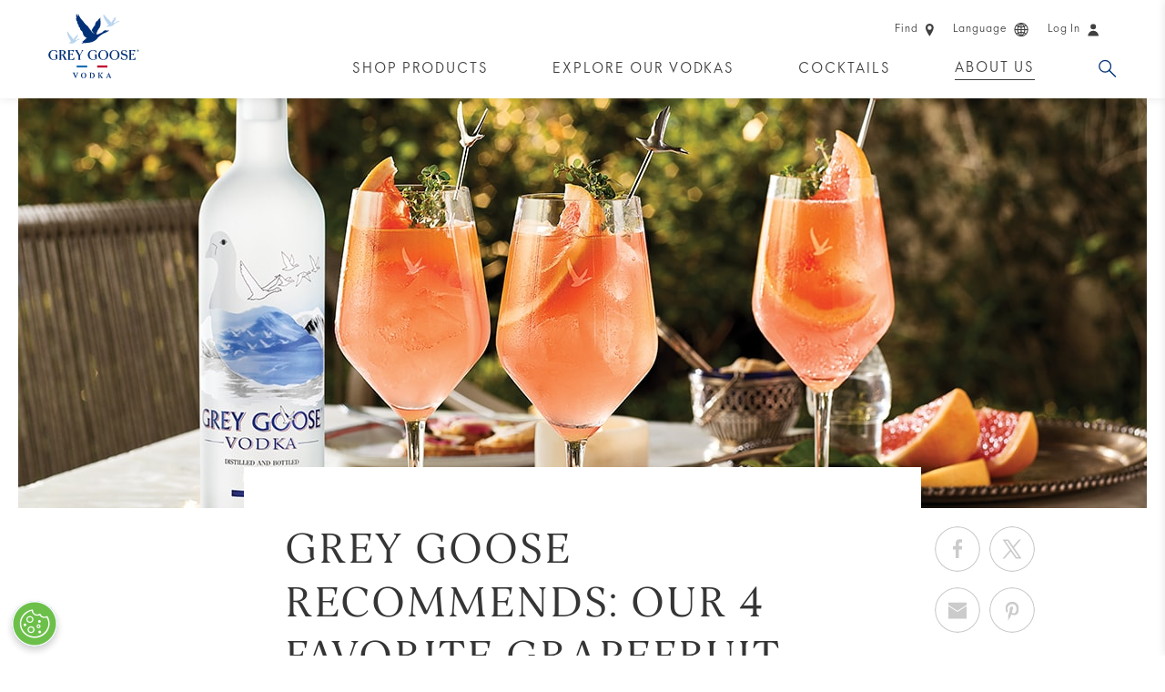

--- FILE ---
content_type: text/html;charset=UTF-8
request_url: https://www.greygoose.com/stories/cocktails-and-skills/best-grapefruit-cocktails.html
body_size: 11562
content:
<!doctype html>
<html lang="en" class=" language-en site-en-us" data-country="en-us" data-user-country="us" data-external-age-gate="true">
	<head>
		<script type="text/javascript"> 
	window.dataLayer = window.dataLayer || [];
	dataLayer.push({
		event: 'dataLayerReady',
		page:{
			pageInfo:{
				brand: 'greygoose',
				language: 'en',
				geoRegion: 'us',
				countrySite: 'en-us',
				errorPage: false,
				pageName: '4 best fresh grapefruit vodka cocktails and garnishes | grey goose'
			},
			category:{
				siteSection: 'uncategorized',
				pageTemplate: 'editorialopenpage'
			}      
		}
	});
</script><script type="text/javascript"> 
	window.dataLayer = window.dataLayer || [];

	dataLayer.push({
		event: 'articleView',   
		article:{
			id: '793a6c1b-a7c5-4c5f-92b4-e10e3965ae02',
			name: 'grey goose recommends: our 4 favorite grapefruit vodka cocktails',
			tags: 'cocktails,mixology,diy'  
		}
	});
</script>
<script>(function(w,d,s,l,i){w[l]=w[l]||[];w[l].push({'gtm.start':
		new Date().getTime(),event:'gtm.js'});var f=d.getElementsByTagName(s)[0],
		j=d.createElement(s),dl=l!='dataLayer'?'&l='+l:'';j.async=true;j.src=
		'https://www.googletagmanager.com/gtm.js?id='+i+dl;f.parentNode.insertBefore(j,f);
		})(window,document,'script','dataLayer','GTM-5FCG2JB');</script>

		<title>4 Best Fresh Grapefruit Vodka Cocktails and Garnishes | GREY GOOSE</title>
<meta content="Grapefruit garnish, best grapefruit cocktails, fresh grapefruit cocktail" name="keywords"/>
<meta content="Learn more about incorporating perfectly tart grapefruit into cocktails. Explore our top 4 cocktail recipes and tips to make them yourself at home." name="description"/>
<link rel="canonical" href="https://www.greygoose.com/stories/cocktails-and-skills/best-grapefruit-cocktails.html"/>
<link rel="icon" href="/images/greygoose/favicons/favicon-32.png" sizes="32x32">
		<link rel="icon" href="/images/greygoose/favicons/favicon-57.png" sizes="57x57">
		<link rel="icon" href="/images/greygoose/favicons/favicon-76.png" sizes="76x76">
		<link rel="icon" href="/images/greygoose/favicons/favicon-96.png" sizes="96x96">
		<link rel="icon" href="/images/greygoose/favicons/favicon-128.png" sizes="128x128">
		<link rel="icon" href="/images/greygoose/favicons/favicon-192.png" sizes="192x192">
		<link rel="icon" href="/images/greygoose/favicons/favicon-228.png" sizes="228x228">
		<link rel="shortcut icon" sizes="196x196" href="/images/greygoose/favicons/favicon-196.png">
		<link rel="apple-touch-icon" href="/images/greygoose/favicons/favicon-120.png" sizes="120x120">
		<link rel="apple-touch-icon" href="/images/greygoose/favicons/favicon-152.png" sizes="152x152">
		<link rel="apple-touch-icon" href="/images/greygoose/favicons/favicon-180.png" sizes="180x180">
		<meta name="msapplication-TileColor" content="#FFF">
		<meta name="msapplication-TileImage" content="/images/greygoose/favicons/favicon-144.png">
		<meta name="msapplication-config" content="/images/greygoose/favicons/browserconfig.xml" />
		
		<link rel="manifest" href="/manifest.json">
		<meta name="msapplication-TileColor" content="#ffffff">
		<meta name="msapplication-TileImage" content="/ms-icon-144x144.png">
		<meta name="theme-color" content="#ffffff">
		<meta charset="utf-8"/>
		<meta name="viewport" content="width=device-width, initial-scale=1, maximum-scale=1,user-scalable=0, minimal-ui"/>
		<meta name="format-detection" content="telephone=no">

		<!--  Essential Social META Tags -->
			<meta property="og:title" content="4 Best Fresh Grapefruit Vodka Cocktails and Garnishes" /><meta property="og:type" content="article" />
			<meta property="og:url" content="https://www.greygoose.com/stories/cocktails-and-skills/best-grapefruit-cocktails.html" />
			<meta property="og:image" content="https://www.greygoose.com/binaries/content/gallery/greygoose/stories/cocktails-and-skills/best-grapefruit-cocktails/editorial-hero-gg-recommends-grapefruit.jpg" /><meta property="og:description" content="Learn more about incorporating perfectly tart grapefruit into cocktails. Explore our top 4 cocktail recipes and tips to make them yourself at home." /><meta name="twitter:card" content="summary">
			<meta name="twitter:site" content="@greygoose">
			<meta name="twitter:title" content="4 Best Fresh Grapefruit Vodka Cocktails and Garnishes"><meta name="twitter:description" content="Learn more about incorporating perfectly tart grapefruit into cocktails. Explore our top 4 cocktail recipes and tips to make them yourself at home."><!-- Twitter Summary card images must be at least 120x120px -->
			<meta name="twitter:image" content="https://www.greygoose.com/binaries/content/gallery/greygoose/stories/cocktails-and-skills/best-grapefruit-cocktails/editorial-hero-gg-recommends-grapefruit.jpg"><meta property="og:site_name" content="Grey Goose&reg; Vodka" />
		
			<link rel="alternate" href="https://www.greygoose.com/en-au/stories/cocktails-and-skills/best-grapefruit-cocktails.html" hreflang="en-au" />
				<link rel="alternate" href="https://www.greygoose.com/en-gb/stories/cocktails-and-skills/best-grapefruit-cocktails.html" hreflang="en-gb" />
				<link rel="alternate" href="https://www.greygoose.com/en-ca/stories/cocktails-and-skills/best-grapefruit-cocktails.html" hreflang="en-ca" />
				<link rel="alternate" href="https://www.greygoose.com/en-gl/stories/cocktails-and-skills/best-grapefruit-cocktails.html" hreflang="x-default" />
				<link rel="alternate" href="https://www.greygoose.com/stories/cocktails-and-skills/best-grapefruit-cocktails.html" hreflang="en-us" />
				<link rel="stylesheet" href="/css/shared/libs.min.css?v=5821382009" type="text/css"/>
		<link rel="stylesheet" href="/css/shared/shared.min.css?v=5821382009" type="text/css"/>
	<link rel="stylesheet" href="/css/greygoose/libs.min.css?v=5821382009" type="text/css"/>
		<link rel="stylesheet" href="/css/greygoose/greygoose.min.css?v=5821382009" type="text/css"/>
	<link rel="stylesheet" type="text/css" href="https://cdn.liquidcheckout.com/liquid-sdk-d025cf8f4c92f68d211a5db0e8038bd3.css"/>
<!-- User Country Doc Info: United States - Is Metric Unit: false  -->
		<!-- Site Country Doc Info: United States - Is Metric Unit: false  -->

		<script type="text/javascript" defer src="https://ot-cookie-banner.s3.amazonaws.com/greygoose/cb.greygoose.bundle.js"></script><!-- OneTrust Cookies Consent Notice start for www.greygoose.com --><script type="text/javascript" src="https://cdn-ukwest.onetrust.com/consent/0145f645-fe57-4650-bdeb-26d664745674/OtAutoBlock.js"></script><script src="https://cdn-ukwest.onetrust.com/scripttemplates/otSDKStub.js" type="text/javascript" charset="UTF-8" data-domain-script="0145f645-fe57-4650-bdeb-26d664745674" ></script><script type="text/javascript">function OptanonWrapper() { } var consentEnabled = true;</script><!-- OneTrust Cookies Consent Notice end for www.greygoose.com --><script type="text/javascript" src="https://age-gate-prod.prod.bacardi.digital/static/agegate.js" data-id="agegate" data-key="greygoose2024" data-locale-country="aa" data-locale-lang="en" data-prefix="" async></script><!--  IS BV ENABLED: true -->
		<!--  Config Env: production -->
			<!--  Config Locale:  -->
			<script async type="text/javascript" src="https://apps.bazaarvoice.com/deployments/bacardibrands/greygoose/production/en_US/bv.js"></script>
		</head>
	<body data-metric="false" data-celcius="false" data-legal-age="21" data-disable-tracking="false">
		<noscript><iframe src="https://www.googletagmanager.com/ns.html?id=GTM-5FCG2JB" height="0" width="0" style="display:none;visibility:hidden" seamless="seamless" sandbox="allow-same-origin allow-scripts allow-forms"></iframe></noscript>
		
		<div class="page-container">
			<!-- Cookie Country Doc Info: United States - Cookie Info:   -->
	<div class=" modal fade" id="country-selector-modal" tabindex="-1" role="dialog" aria-labelledby="" aria-hidden="true" >
	<div class="modal-dialog">
		<div class="modal-content">
	    	<div class="modal-header">
		        <a class="modal-close close" data-dismiss="modal" aria-hidden="true" href="javascript:void(0)"><span class="icon">&times;</span></a>
	      	</div>
	      	<div class="modal-body">
	      		<div class="age-gate-page page-content country-switcher">
    <p class="h2">Choose a Site</p>
    <form class="age-gate-form" action="/_hn:action%7Cr25_r5_r1%7C/stories/cocktails-and-skills/best-grapefruit-cocktails.html;jsessionid=B13DAA33CBF54EB3F4C25E6237D71A4B" method="post" name="age-gate-form" formnovalidate="true">
        <ul class="selectors">
            <li class="country">
                <select name="country" id="country" class="required">
                    <option value="AU">Australia (English)</option>
                            <option value="PT-BR">Brasil (Português)</option>
                            <option value="EN-CA">Canada (English)</option>
                            <option value="FR-CA">Canada (Français)</option>
                            <option value="FR-FR">France (Français)</option>
                            <option value="DE-DE">Deutschland (Deutsch)</option>
                            <option value="EN-GL">Global (English)</option>
                            <option value="IT-IT">Italia (Italiano)</option>
                            <option value="ES-LA">América Latina (Español)</option>
                            <option value="ES-ES">España (Español)</option>
                            <option value="GB">United Kingdom (English)</option>
                            <option selected value="US">United States (English)</option>
                            </select>
            </li>                                   
        </ul>
        <div class="cta-wrapper">
            <button class="button" type="submit" value="Enter">Enter</button>
        </div>
    </form>
</div>
</div>
	   	</div> 
	</div>

	<div class="loading-overlay"></div>
</div>
<div class="header">
				<div class="header-content container-fluid ">
					
					<div class="navigation-wrapper">
						<div class="row">
							<div class="col-xs-12">
								<div class="section-content">
									<a href="/" class="logo" data-gtm-category="site nav" data-gtm-action="header:level 1" data-gtm-label="logo">GREY GOOSE®</a>

									<ul class="visible-xs-grid main-nav navigation trajan">
											<li class="search-menu-item" >
					<a href="/search.html" class="Search search dropdown-toggle" data-target="dropdown-4" target="_self" data-gtm-category="site nav" data-gtm-action="header:level 1" data-gtm-label="search">Search</a>
				</li><li class="cart-menu-item">
													<span liquid-cart-icon data-gtm-category="site nav" data-gtm-action="header:level 1" data-gtm-label="cart"></span>
												</li>
											<li class="menu"><button aria-label="Menu" class="menu-icon" data-gtm-category="site nav" data-gtm-action="header:level 1" data-gtm-label="hamburger"></button></li>
										</ul>
									<ul class="hidden-xs utility-nav navigation">
											<li>
						<a href="/store-locator.html" class="utility-nav-link" data-gtm-category="site nav" data-gtm-action="header:level 1" data-gtm-label="product locator"><span class="text">Find</span><span class="find-icon icon"></span></a>
					</li>
				<li>
						<a class="country-selector utility-nav-link" href="javascript:void(0);" data-toggle="modal" data-target="#country-selector-modal" data-gtm-category="site nav" data-gtm-action="header:level 1" data-gtm-label="choose a country"><span class="text">Language</span><span class="language-icon icon"></span></a>
					</li>
				<li data-login-state="cold">
							<a href="javascript:void(0);" class="utility-nav-link" data-toggle="modal" data-target="#login-modal" data-product="" data-gtm-category="site nav" data-gtm-action="header:level 1" data-gtm-label="login">
								<span class="text" data-gtm-category="site nav" data-gtm-action="header:level 1" data-gtm-label="login">Log In</span>
								<span class="login-icon icon" data-gtm-category="site nav" data-gtm-action="header:level 1" data-gtm-label="login"></span>
							</a>
						</li>

						<li data-login-state="hot">
							<a href="javascript:void(0);" class="logout-link" data-gtm-category="site nav" data-gtm-action="header:level 1" data-gtm-label="logout">Log out<span class="login-icon icon"></span></a>
						</li><li class="cart-menu-item">
													<span liquid-cart-icon data-gtm-category="site nav" data-gtm-action="header:level 1" data-gtm-label="cart"></span>
												</li>
											</ul>
									<ul class="hidden-xs main-nav navigation trajan ">
											<li class="" >
				<a class="Shop Products " data-target="dropdown-0" href="/products.html" target="_self" data-gtm-category="site nav" data-gtm-action="header:level 1" data-gtm-label="shop-products">Shop Products</a>
			</li><li class="" >
				<a class="Explore Our Vodkas dropdown-toggle" data-target="dropdown-1" href="javascript:void(0)" target="_self" data-gtm-category="site nav" data-gtm-action="header:level 1" data-gtm-label="explore-our-vodkas">Explore Our Vodkas</a>
			</li><li class="" >
				<a class="Cocktails dropdown-toggle" data-target="dropdown-2" href="javascript:void(0)" target="_self" data-gtm-category="site nav" data-gtm-action="header:level 1" data-gtm-label="cocktails">Cocktails</a>
			</li><li class="" >
				<a class="About Us  active dropdown-toggle" data-target="dropdown-3" href="javascript:void(0)" target="_self" data-gtm-category="site nav" data-gtm-action="header:level 1" data-gtm-label="about-us">About Us</a>
			</li><li class="search-menu-item" >
				<a class="Search search dropdown-toggle" data-target="dropdown-4" href="/search.html" target="_self" data-gtm-category="site nav" data-gtm-action="header:level 1" data-gtm-label="search">Search</a>
			</li></ul>
									</div>
							</div>
						</div>
					</div>
					
					<div class="nav-dropdown dropdown-1">
					<ul>
						<li>
								<a href="/products/grey-goose-vodka.html" target="_self" data-gtm-category="site nav" data-gtm-action="header:level 2" data-gtm-label="products:grey-goose-vodka">
									<p>GREY GOOSE® Vodka</p>
									</a>
							</li>
						<li>
								<a href="/products/grey-goose-altius.html" target="_self" data-gtm-category="site nav" data-gtm-action="header:level 2" data-gtm-label="products:grey-goose-altius">
									<p>Altius</p>
									</a>
							</li>
						<li>
								<a href="/products/flavored-vodka.html" target="_self" data-gtm-category="site nav" data-gtm-action="header:level 2" data-gtm-label="products:flavored-vodka">
									<p>Flavored Vodka</p>
									</a>
							</li>
						<li>
								<a href="/products.html" target="_self" data-gtm-category="site nav" data-gtm-action="header:level 2" data-gtm-label="products:all-products">
									<p>All Products</p>
									</a>
							</li>
						</ul>
				</div><div class="nav-dropdown dropdown-2">
					<ul>
						<li>
								<a href="/cocktails.html" target="_self" data-gtm-category="site nav" data-gtm-action="header:level 2" data-gtm-label="cocktails:all recipes">
									<p>All Cocktails</p>
									</a>
							</li>
						<li>
								<a href="/cocktails/collections.html" target="_self" data-gtm-category="site nav" data-gtm-action="header:level 2" data-gtm-label="cocktails:collections">
									<p>Collections</p>
									</a>
							</li>
						</ul>
				</div><div class="nav-dropdown dropdown-3">
					<ul>
						<li>
								<a href="/our-story.html" target="_self" data-gtm-category="site nav" data-gtm-action="header:level 2" data-gtm-label="about-us:our-story">
									<p>Our Story</p>
									</a>
							</li>
						<li>
								<a href="/stories.html" target="_self" data-gtm-category="site nav" data-gtm-action="header:level 2" data-gtm-label="about-us:articles">
									<p>Articles</p>
									</a>
							</li>
						<li>
								<a href="/faqs.html" target="_self" data-gtm-category="site nav" data-gtm-action="header:level 2" data-gtm-label="about-us:faqs">
									<p>FAQs</p>
									</a>
							</li>
						</ul>
				</div><div class="nav-dropdown dropdown-4">
							<ul class="search-bar">
								<li>
									<form class="nav-search-content" action="/search.html" method="get">
    <input class="text-search-input required" type="text" name="q" placeholder="Search" value=""/>
    <button class="search-submit track-analytics" type="submit" data-analytics-category="Search" data-analytics-action="Apply">
        <span>
            Search Now</span>
    </button>
</form>
</li>
							</ul>
						</div>
					</div>
				
				<div class="side-menu visible-xs-block">
					<a href="/" class="logo" data-gtm-category="site nav" data-gtm-action="header:level 1" data-gtm-label="logo">GREY GOOSE®</a>
					<button aria-label="Close" class="close track-analytics" data-analytics-category="Main Nav" data-analytics-action="Close"></button>
					<ul class="side-nav panel-group trajan">
						<li class="panel" >
					<a class="Shop Products side-main-link destination-link" href="/products.html" target="_self" data-gtm-category="site nav" data-gtm-action="header:level 1" data-gtm-label="shop-products">Shop Products</a>
						</li><li class="panel" >
					<a class="Explore Our Vodkas side-main-link collapsed" href="#side-dropdown-1" data-toggle="collapse" data-parent=".side-nav" aria-expanded="false" data-gtm-category="site nav" data-gtm-action="header:level 1" data-gtm-label="explore-our-vodkas">Explore Our Vodkas</a>
							
							<div id="side-dropdown-1" class="panel-collapse collapse" aria-expanded="false">
								<div class="panel-body">
									<ul class="side-dropdown-1 side-sub-nav">
										<li>
												<a class="side-sub-link destination-link" href="/products/grey-goose-vodka.html" target="_self" data-gtm-category="site nav" data-gtm-action="header:level 2" data-gtm-label="products:grey-goose-vodka">
													GREY GOOSE® Vodka</a>
											</li>
										<li>
												<a class="side-sub-link destination-link" href="/products/grey-goose-altius.html" target="_self" data-gtm-category="site nav" data-gtm-action="header:level 2" data-gtm-label="products:grey-goose-altius">
													Altius</a>
											</li>
										<li>
												<a class="side-sub-link destination-link" href="/products/flavored-vodka.html" target="_self" data-gtm-category="site nav" data-gtm-action="header:level 2" data-gtm-label="products:flavored-vodka">
													Flavored Vodka</a>
											</li>
										<li>
												<a class="side-sub-link destination-link" href="/products.html" target="_self" data-gtm-category="site nav" data-gtm-action="header:level 2" data-gtm-label="products:all-products">
													All Products</a>
											</li>
										</ul>
								</div>
							</div>
						</li><li class="panel" >
					<a class="Cocktails side-main-link collapsed" href="#side-dropdown-2" data-toggle="collapse" data-parent=".side-nav" aria-expanded="false" data-gtm-category="site nav" data-gtm-action="header:level 1" data-gtm-label="cocktails">Cocktails</a>
							
							<div id="side-dropdown-2" class="panel-collapse collapse" aria-expanded="false">
								<div class="panel-body">
									<ul class="side-dropdown-2 side-sub-nav">
										<li>
												<a class="side-sub-link destination-link" href="/cocktails.html" target="_self" data-gtm-category="site nav" data-gtm-action="header:level 2" data-gtm-label="cocktails:all recipes">
													All Cocktails</a>
											</li>
										<li>
												<a class="side-sub-link destination-link" href="/cocktails/collections.html" target="_self" data-gtm-category="site nav" data-gtm-action="header:level 2" data-gtm-label="cocktails:collections">
													Collections</a>
											</li>
										</ul>
								</div>
							</div>
						</li><li class="panel" >
					<a class="About Us  active side-main-link collapsed" href="#side-dropdown-3" data-toggle="collapse" data-parent=".side-nav" aria-expanded="false" data-gtm-category="site nav" data-gtm-action="header:level 1" data-gtm-label="about-us">About Us</a>
							
							<div id="side-dropdown-3" class="panel-collapse collapse" aria-expanded="false">
								<div class="panel-body">
									<ul class="side-dropdown-3 side-sub-nav">
										<li>
												<a class="side-sub-link destination-link" href="/our-story.html" target="_self" data-gtm-category="site nav" data-gtm-action="header:level 2" data-gtm-label="about-us:our-story">
													Our Story</a>
											</li>
										<li>
												<a class="side-sub-link destination-link" href="/stories.html" target="_self" data-gtm-category="site nav" data-gtm-action="header:level 2" data-gtm-label="about-us:articles">
													Articles</a>
											</li>
										<li>
												<a class="side-sub-link destination-link" href="/faqs.html" target="_self" data-gtm-category="site nav" data-gtm-action="header:level 2" data-gtm-label="about-us:faqs">
													FAQs</a>
											</li>
										</ul>
								</div>
							</div>
						</li></ul>
					<hr />
					<ul class="utility-nav navigation">
						<li>
						<a href="/store-locator.html" class="utility-nav-link" data-gtm-category="site nav" data-gtm-action="header:level 1" data-gtm-label="product locator"><span class="text">Find</span><span class="find-icon icon"></span></a>
					</li>
				<li>
						<a class="country-selector utility-nav-link" href="javascript:void(0);" data-toggle="modal" data-target="#country-selector-modal" data-gtm-category="site nav" data-gtm-action="header:level 1" data-gtm-label="choose a country"><span class="text">Language</span><span class="language-icon icon"></span></a>
					</li>
				<li data-login-state="cold">
							<a href="javascript:void(0);" class="utility-nav-link" data-toggle="modal" data-target="#login-modal" data-product="" data-gtm-category="site nav" data-gtm-action="header:level 1" data-gtm-label="login">
								<span class="text" data-gtm-category="site nav" data-gtm-action="header:level 1" data-gtm-label="login">Log In</span>
								<span class="login-icon icon" data-gtm-category="site nav" data-gtm-action="header:level 1" data-gtm-label="login"></span>
							</a>
						</li>

						<li data-login-state="hot">
							<a href="javascript:void(0);" class="logout-link" data-gtm-category="site nav" data-gtm-action="header:level 1" data-gtm-label="logout">Log out<span class="login-icon icon"></span></a>
						</li></ul>
				</div>
			</div>
		<div liquid-cart></div>

		<!-- User Country Doc Info: United States - Is Metric Unit: false  -->
	<!-- Site Country Doc Info: United States - Is Metric Unit: false  -->
<noscript>
		      <div style="border: 1px solid red; padding: 10px; text-align: center; font-style: italic">
		        <span style="color:red">JavaScript is not enabled! Some of the site features require JavaScript to deliver optimal experience.  Please enable JavaScript and refresh the page!</span>
		      </div>
		    </noscript>

			<div class="editorial-detail-page-with-search page-content" itemscope itemtype="https://schema.org/Article">
	<div class="container-fluid">
		<div class="row">
			<div class="hero-container " style="background-image:url(/binaries//content/gallery/greygoose/stories/cocktails-and-skills/best-grapefruit-cocktails/editorial-hero-gg-recommends-grapefruit.jpg);"  itemscope itemtype="http://schema.org/article">
	<img class="sr-only" src="/binaries//content/gallery/greygoose/stories/cocktails-and-skills/best-grapefruit-cocktails/editorial-hero-gg-recommends-grapefruit.jpg" alt="Grey Goose Recommends: Our 4 Favorite Grapefruit Vodka Cocktails" itemprop="image" />
	<div class="flag-section col-xs-12 section">
		<div class="section-content">
			</div>
	</div>
	<div class="credit-container">
		<p class="hero-photo-credit dark-bg italic" itemprop="description"></p>
	</div>
	</div>

<div class="article-container">
	<div class="title-section col-xs-12 section">
		<div class="section-content">
			<h1 itemprop="name">Grey Goose Recommends: Our 4 Favorite Grapefruit Vodka Cocktails</h1>
			<h2 class="summary">This installment of our GREY GOOSE® Recommends series is all about the perfectly tart grapefruit. See our tips for incorporating the fruit, explore our top 4 cocktails and get the recipes to make them yourself at home.</h2><span>
				<p class="eyebrow" itemprop="datePublished">
						Dec. 16, 2024</p>
				</span>

			</div>

		<div class="indiv-share-section">
			<ul class="share-wrapper share">
				<li class="button share-button">
					<a href="http://www.facebook.com/sharer/sharer.php?u=https%3A%2F%2Fwww.greygoose.com%2Fstories%2Fcocktails-and-skills%2Fbest-grapefruit-cocktails.html&title=4+Best+Fresh+Grapefruit+Vodka+Cocktails+and+Garnishes" class="facebook stroke color track-analytics " title="Facebook" data-analytics-category="Share" data-analytics-action="Facebook"  data-report="Social Share Click | Facebook | {{sourceUrl}}" >
			<span class="icon icon-facebook-stroke"></span>
		</a>
	</li>
				<li class="button share-button">
					<a href="http://twitter.com/share?url=https%3A%2F%2Fwww.greygoose.com%2Fstories%2Fcocktails-and-skills%2Fbest-grapefruit-cocktails.html&text=" class="twitter stroke color track-analytics " title="X" data-analytics-category="Share" data-analytics-action="Twitter"  data-report="Social Share Click | Twitter | {{sourceUrl}}" >
			<span class="icon icon-twitter-stroke"></span>
		</a>
	</li>
				<li class="button share-button">
					<a href="mailto:?subject=4 Best Fresh Grapefruit Vodka Cocktails and Garnishes&body=Learn more about incorporating perfectly tart grapefruit into cocktails. Explore our top 4 cocktail recipes and tips to make them yourself at home.%0D%0Ahttps%3A%2F%2Fwww.greygoose.com%2Fstories%2Fcocktails-and-skills%2Fbest-grapefruit-cocktails.html" class="email stroke color track-analytics " title="Email" data-analytics-category="Share" data-analytics-action="Email"  data-report="Social Share Click | Email | {{sourceUrl}}">
			<span class="icon icon-email-stroke"></span>
		</a>
	</li>
				<li class="button share-button">
					<a href="https://www.pinterest.com/pin/create/button/?url=https%3A%2F%2Fwww.greygoose.com%2Fstories%2Fcocktails-and-skills%2Fbest-grapefruit-cocktails.html&media=https%3A%2F%2Fwww.greygoose.com%2Fbinaries%2Fcontent%2Fgallery%2Fgreygoose%2Fstories%2Fcocktails-and-skills%2Fbest-grapefruit-cocktails%2Feditorial-hero-gg-recommends-grapefruit.jpg&description=" class="pinterest stroke color track-analytics " title="Pinterest" data-analytics-category="Share" data-analytics-action="Pinterest"  data-report="Social Share Click | Pinterest | {{sourceUrl}}" >
			<span class="icon icon-pinterest-stroke"></span>
		</a>
	</li>
			</ul>
		</div>
	</div>

	<div class=" col-xs-12 content-module section">
	<div class="section-content">
		<p>Bright and citrusy, grapefruit adds an extra refreshing taste to many vodka cocktails. This makes them perfect for the summer, but really they could be enjoyed year round. Get some helpful info all about the fruit, then take a look at some of our favorite recipes.&nbsp;We’ll explore our top 4 favorite grapefruit cocktails: the Sea Breeze, Grey Goose with Grapefruit &amp; Soda, Fresh Cut and Boardwalk.</p></div>
</div><div id="single-image-module-1" class="single-image-module col-xs-12 inset " style="">
				<div class="section-content">
					<div class="image-container">
						<picture>
									<!--[if IE 9]><video style="display: none;"><![endif]-->
									<source srcset="/binaries/halfsize/content/gallery/greygoose/stories/cocktails-and-skills/best-grapefruit-cocktails/inline-image-what-does-grapefruit-pair-01.jpg" media="(max-width: 767px)" />
									<source srcset="/binaries/fullsizeinset/content/gallery/greygoose/stories/cocktails-and-skills/best-grapefruit-cocktails/inline-image-what-does-grapefruit-pair-01.jpg" media="(min-width: 768px)" />
									<!--[if IE 9]></video><![endif]-->
									<img itemprop="image" class="img-responsive" srcset="/binaries/fullsizeinset/content/gallery/greygoose/stories/cocktails-and-skills/best-grapefruit-cocktails/inline-image-what-does-grapefruit-pair-01.jpg" alt="Grey Goose Vodka cocktails with fresh grapefruit garnish." />
								</picture>
							</div>

					</div>
			</div>
		<div class=" col-xs-12 content-module section">
	<div class="section-content">
		<h2>What alcohol pairs well with grapefruit?</h2> 
<p>Grapefruit is a fresh, tart fruit that pairs best with more delicate spirits. For example, a traditional Paloma pairs grapefruit soda with tequila (and we have a version with vodka—more to come on that). Vodka in particular plays nicely with grapefruit to produce a light-tasting, effervescent drink. And of course selecting a 
<a href="/stories/entertaining/how-to-taste-vodka.html">premium-tasting vodka</a> is important as well.</p> 
<h2>Tips and Tricks for Making the Best Grapefruit Cocktails</h2> 
<p>First of all, if you’re incorporating the fruit itself, you need to make sure you’re picking the freshest grapefruits. Look for ripe ones with vibrant color and a slightly firm texture. Varieties like Ruby Red or Pink are commonly used in cocktails due to their sweeter flavor. Second, if the recipe calls for grapefruit juice, that is always best when it’s fresh squeezed as well. Now, let’s take a look at some of our favorite recipes that you can try making.</p> 
<h2> Our Top 4 Grapefruit Cocktail Recipes </h2> 
<p> Without further ado, let’s get into it and take a look at some of our favorite recipes that you can try making at home. </p></div>
</div><div id="single-image-module-3" class="single-image-module col-xs-12 inset " style="">
				<div class="section-content">
					<div class="image-container">
						<picture>
									<!--[if IE 9]><video style="display: none;"><![endif]-->
									<source srcset="/binaries/halfsize/content/gallery/greygoose/stories/cocktails-and-skills/best-grapefruit-cocktails/inline-image-sea-breeze-02.jpg" media="(max-width: 767px)" />
									<source srcset="/binaries/fullsizeinset/content/gallery/greygoose/stories/cocktails-and-skills/best-grapefruit-cocktails/inline-image-sea-breeze-02.jpg" media="(min-width: 768px)" />
									<!--[if IE 9]></video><![endif]-->
									<img itemprop="image" class="img-responsive" srcset="/binaries/fullsizeinset/content/gallery/greygoose/stories/cocktails-and-skills/best-grapefruit-cocktails/inline-image-sea-breeze-02.jpg" alt="Grey Goose Sea Breeze fresh grapefruit cocktail." />
								</picture>
							<div class="cta-wrapper">
								<a href="/cocktails/grey-goose-vodka/sea-breeze.html" class="button dark-bg" target="_self">Sea Breeze Recipe</a>
							</div>
						</div>

					</div>
			</div>
		<div class=" col-xs-12 content-module section">
	<div class="section-content">
		<h3>#1. Sea Breeze Cocktail Recipe</h3> 
<p>The 
<a href="/cocktails/grey-goose-vodka/sea-breeze.html">Sea Breeze</a> is a simple summer classic that mixes vodka with both grapefruit juice and cranberry juice. It’s pretty tart and really good.</p></div>
</div><div id="single-image-module-5" class="single-image-module col-xs-12 inset " style="">
				<div class="section-content">
					<div class="image-container">
						<picture>
									<!--[if IE 9]><video style="display: none;"><![endif]-->
									<source srcset="/binaries/halfsize/content/gallery/greygoose/stories/cocktails-and-skills/best-grapefruit-cocktails/inline-image-grapefuit-soda-03.jpg" media="(max-width: 767px)" />
									<source srcset="/binaries/fullsizeinset/content/gallery/greygoose/stories/cocktails-and-skills/best-grapefruit-cocktails/inline-image-grapefuit-soda-03.jpg" media="(min-width: 768px)" />
									<!--[if IE 9]></video><![endif]-->
									<img itemprop="image" class="img-responsive" srcset="/binaries/fullsizeinset/content/gallery/greygoose/stories/cocktails-and-skills/best-grapefruit-cocktails/inline-image-grapefuit-soda-03.jpg" alt="Grey Goose Vodka with fresh grapefruit juice and garnish." />
								</picture>
							<div class="cta-wrapper">
								<a href="/cocktails/grey-goose-vodka/grey-goose-with-grapefruit-and-soda.html" class="button dark-bg" target="_self">Grey Goose with Grapefruit &amp; Soda Recipe</a>
							</div>
						</div>

					</div>
			</div>
		<div class=" col-xs-12 content-module section">
	<div class="section-content">
		<h3>#2. Grey Goose with Grapefruit &amp; Soda Cocktail Recipe</h3> 
<p>Like a Paloma but with vodka, the 
<a href="/cocktails/grey-goose-vodka/grey-goose-with-grapefruit-and-soda.html">Grey Goose with Grapefruit &amp; Soda</a> is another simple cocktail that uses fresh grapefruit juice. Combine that with vodka and soda water and 
<a href="/stories/cocktails-and-skills/how-to-garnish-a-cocktail.html">garnish it beautifully</a> for a simple yet sophisticated serve.</p></div>
</div><div id="single-image-module-7" class="single-image-module col-xs-12 inset " style="">
				<div class="section-content">
					<div class="image-container">
						<picture>
									<!--[if IE 9]><video style="display: none;"><![endif]-->
									<source srcset="/binaries/halfsize/content/gallery/greygoose/stories/cocktails-and-skills/best-grapefruit-cocktails/inline-image-freshcut-04.jpg" media="(max-width: 767px)" />
									<source srcset="/binaries/fullsizeinset/content/gallery/greygoose/stories/cocktails-and-skills/best-grapefruit-cocktails/inline-image-freshcut-04.jpg" media="(min-width: 768px)" />
									<!--[if IE 9]></video><![endif]-->
									<img itemprop="image" class="img-responsive" srcset="/binaries/fullsizeinset/content/gallery/greygoose/stories/cocktails-and-skills/best-grapefruit-cocktails/inline-image-freshcut-04.jpg" alt="Grey Goose Fresh Cut grapefruit vodka cocktail." />
								</picture>
							<div class="cta-wrapper">
								<a href="/cocktails/grey-goose-vodka/fresh-cut.html" class="button dark-bg" target="_self">Fresh Cut Recipe</a>
							</div>
						</div>

					</div>
			</div>
		<div class=" col-xs-12 content-module section">
	<div class="section-content">
		<h3>#3. Fresh Cut Cocktail Recipe</h3> 
<p>The 
<a href="/cocktails/grey-goose-vodka/fresh-cut.html">Fresh Cut</a> is a light-tasting drink with a hint of grapefruit. The tart citrus bite in this drink is subtle but noteworthy.</p></div>
</div><div id="single-image-module-9" class="single-image-module col-xs-12 inset " style="">
				<div class="section-content">
					<div class="image-container">
						<picture>
									<!--[if IE 9]><video style="display: none;"><![endif]-->
									<source srcset="/binaries/halfsize/content/gallery/greygoose/stories/cocktails-and-skills/best-grapefruit-cocktails/inline-image-boardwalk-05.jpg" media="(max-width: 767px)" />
									<source srcset="/binaries/fullsizeinset/content/gallery/greygoose/stories/cocktails-and-skills/best-grapefruit-cocktails/inline-image-boardwalk-05.jpg" media="(min-width: 768px)" />
									<!--[if IE 9]></video><![endif]-->
									<img itemprop="image" class="img-responsive" srcset="/binaries/fullsizeinset/content/gallery/greygoose/stories/cocktails-and-skills/best-grapefruit-cocktails/inline-image-boardwalk-05.jpg" alt="Boardwalk, the best grapefruit vodka cocktail." />
								</picture>
							<div class="cta-wrapper">
								<a href="/cocktails/grey-goose-vodka/boardwalk.html" class="button dark-bg" target="_self">Boardwalk Recipe</a>
							</div>
						</div>

					</div>
			</div>
		<div class=" col-xs-12 content-module section">
	<div class="section-content">
		<h3>#4. Boardwalk Cocktail Recipe</h3> 
<p>The 
<a href="/cocktails/grey-goose-vodka/boardwalk.html">Boardwalk</a> is one drink you can make even if you don’t have access to a fresh grapefruit. While a citrus wedge garnish provides a great finishing touch, the grapefruit taste of this cocktail comes from fruit-flavored soda.</p> 
<p>Whether you want a full-flavor fruity drink like the Sea Breeze or a more subdued one like the Fresh Cut, grapefruit is an exciting flavor to play around with. Experiment with these recipes and find your favorite to serve all summer long.</p> 
<h2>Other Grey Goose Cocktail Recommendations</h2> 
<p>If you found this helpful, be sure to check out other installments in our Grey Goose Recommends series, including our favorite 
<a href="/stories/cocktails-and-skills/watermelon-vodka-drinks.html">watermelon</a>, 
<a href="/stories/cocktails-and-skills/pear-vodka-cocktail-recipes.html">pear</a>, 
<a href="/stories/cocktails-and-skills/peach-vodka-drink-recipes.html">peach</a> and 
<a href="/stories/cocktails-and-skills/best-spicy-vodka-cocktails.html">spicy</a> cocktail recipes.</p></div>
</div><div class="col-xs-12 share-section section">
		<div class="indiv-share-section">
			<ul class="share-wrapper share">
				<li class="button title">
					<p>Share:</p>
				</li>
				<li class="button share-button">
					<a href="http://www.facebook.com/sharer/sharer.php?u=https%3A%2F%2Fwww.greygoose.com%2Fstories%2Fcocktails-and-skills%2Fbest-grapefruit-cocktails.html&title=4+Best+Fresh+Grapefruit+Vodka+Cocktails+and+Garnishes" class="facebook stroke color track-analytics " title="Facebook" data-analytics-category="Share" data-analytics-action="Facebook"  data-report="Social Share Click | Facebook | {{sourceUrl}}" >
			<span class="icon icon-facebook-stroke"></span>
		</a>
	</li>
				<li class="button share-button">
					<a href="http://twitter.com/share?url=https%3A%2F%2Fwww.greygoose.com%2Fstories%2Fcocktails-and-skills%2Fbest-grapefruit-cocktails.html&text=" class="twitter stroke color track-analytics " title="X" data-analytics-category="Share" data-analytics-action="Twitter"  data-report="Social Share Click | Twitter | {{sourceUrl}}" >
			<span class="icon icon-twitter-stroke"></span>
		</a>
	</li>
				<li class="button share-button">
					<a href="mailto:?subject=4 Best Fresh Grapefruit Vodka Cocktails and Garnishes&body=Learn more about incorporating perfectly tart grapefruit into cocktails. Explore our top 4 cocktail recipes and tips to make them yourself at home.%0D%0Ahttps%3A%2F%2Fwww.greygoose.com%2Fstories%2Fcocktails-and-skills%2Fbest-grapefruit-cocktails.html" class="email stroke color track-analytics " title="Email" data-analytics-category="Share" data-analytics-action="Email"  data-report="Social Share Click | Email | {{sourceUrl}}">
			<span class="icon icon-email-stroke"></span>
		</a>
	</li>
				<li class="button share-button">
					<a href="https://www.pinterest.com/pin/create/button/?url=https%3A%2F%2Fwww.greygoose.com%2Fstories%2Fcocktails-and-skills%2Fbest-grapefruit-cocktails.html&media=https%3A%2F%2Fwww.greygoose.com%2Fbinaries%2Fcontent%2Fgallery%2Fgreygoose%2Fstories%2Fcocktails-and-skills%2Fbest-grapefruit-cocktails%2Feditorial-hero-gg-recommends-grapefruit.jpg&description=" class="pinterest stroke color track-analytics " title="Pinterest" data-analytics-category="Share" data-analytics-action="Pinterest"  data-report="Social Share Click | Pinterest | {{sourceUrl}}" >
			<span class="icon icon-pinterest-stroke"></span>
		</a>
	</li>
			</ul>
		</div>
	</div>

	<div class="tag-section col-xs-12 section">
			<div class="section-content">
				<div class="tag-inner">
					<h3>Tags:</h3>
					<ul>
						<li><a href="/stories-search-results.html?tag=Cocktails">Cocktails</a></li>
						<li><a href="/stories-search-results.html?tag=Mixology">Mixology</a></li>
						<li><a href="/stories-search-results.html?tag=DIY">DIY</a></li>
						</ul>
				</div>
			</div>
		</div>
	</div>

<div class="related-articles-section col-xs-12 section">
		<div class="section-content">
			<h2>Related Stories</h2>
			<ul>
				<li class="related-article-card">
						<a href="/stories/cocktails-and-skills/low-abv-cocktails.html" class="trajan" data-gtm-category="module" data-gtm-action="browse" data-gtm-label="related articles:highly delicious, low alcohol cocktails">
							<span class="article-image" style="background-image:url(/binaries/halfsize/content/gallery/greygoose/stories/cocktails-and-skills/low-abv-cocktails/editorial-hero-low-abv.jpg);"></span>
							<span class="article-title">Highly Delicious, Low Alcohol Cocktails</span>
						</a>
					</li>
				<li class="related-article-card">
						<a href="/stories/cocktails-and-skills/pear-vodka-cocktail-recipes.html" class="trajan" data-gtm-category="module" data-gtm-action="browse" data-gtm-label="related articles:grey goose® recommends: the best pear cocktail recipes">
							<span class="article-image" style="background-image:url(/binaries/halfsize/content/gallery/greygoose/stories/cocktails-and-skills/pear-vodka-cocktail-recipes/editorial-hero-best-pear-cocktails.jpg);"></span>
							<span class="article-title">GREY GOOSE® Recommends: The Best Pear Cocktail Recipes</span>
						</a>
					</li>
				<li class="related-article-card">
						<a href="/stories/cocktails-and-skills/cosmopolitan-drink-guide.html" class="trajan" data-gtm-category="module" data-gtm-action="browse" data-gtm-label="related articles:cocktail spotlight: the cosmopolitan">
							<span class="article-image" style="background-image:url(/binaries/halfsize/content/gallery/greygoose/stories/cocktails-and-skills/cosmopolitan-drink-guide/hero.jpg);"></span>
							<span class="article-title">Cocktail Spotlight: The Cosmopolitan</span>
						</a>
					</li>
				<li class="related-article-card">
						<a href="/stories/cocktails-and-skills/expressions-of-the-espresso-martini-cocktail.html" class="trajan" data-gtm-category="module" data-gtm-action="browse" data-gtm-label="related articles:the many expressions of the espresso martini cocktail">
							<span class="article-image" style="background-image:url(/binaries/halfsize/content/gallery/greygoose/stories/cocktails-and-skills/expressions-of-the-espresso-martini-cocktail/editorial-hero-espresso-martini.jpg);"></span>
							<span class="article-title">The Many Expressions of the Espresso Martini Cocktail</span>
						</a>
					</li>
				<li class="related-article-card">
						<a href="/stories/cocktails-and-skills/all-about-flavored-vodka-drinks.html" class="trajan" data-gtm-category="module" data-gtm-action="browse" data-gtm-label="related articles:discover delicious flavored vodka drinks">
							<span class="article-image" style="background-image:url(/binaries/halfsize/content/gallery/greygoose/stories/cocktails-and-skills/all-about-flavored-vodka-drinks/editorial-hero-gg-dezoom.jpg);"></span>
							<span class="article-title">Discover Delicious Flavored Vodka Drinks</span>
						</a>
					</li>
				<li class="related-article-card">
						<a href="/stories/cocktails-and-skills/how-to-throw-a-us-open-tennis-party.html" class="trajan" data-gtm-category="module" data-gtm-action="browse" data-gtm-label="related articles:how to throw a us open tennis viewing party">
							<span class="article-image" style="background-image:url(/binaries/halfsize/content/gallery/greygoose/stories/cocktails-and-skills/how-to-throw-a-us-open-tennis-party/editorial-hero-2025_cut.jpg);"></span>
							<span class="article-title">How to Throw a US Open Tennis Viewing Party</span>
						</a>
					</li>
				</ul>
		</div>
	</div>
<div class="category-section col-xs-12 section">
	<div class="section-content">
		<h2>More to Explore</h2>
		<ul>
			<li>
					<a href="/stories/vodka-essentials.html" style="background-image:url(/binaries/halfsize/content/gallery/greygoose/stories/vodka-essentials/how-to-choose-the-best-vodka/editorial-hero-how-to-choose-vodka.jpg);" data-gtm-category="module" data-gtm-action="browse" data-gtm-label="editorial more to explore:vodka-essentials">
						<span class="category-copy-container">
							<span class="category-copy-container-inner">
								<span class="category-title">Vodka Essentials</span>
								<span class="category-description">The history and fundamentals of vodka and GREY GOOSE®.</span>
							</span>
						</span>
					</a>
				</li>
			<li>
					<a href="/stories/cocktails-and-skills.html" style="background-image:url(/binaries/halfsize/content/gallery/greygoose/stories/cocktails-and-skills/why-your-vodka-mixer-matters/editorial-hero-sodas-spritzers-seltzers-tonics.jpg);" data-gtm-category="module" data-gtm-action="browse" data-gtm-label="editorial more to explore:cocktails-and-skills">
						<span class="category-copy-container">
							<span class="category-copy-container-inner">
								<span class="category-title">Cocktails & Skills</span>
								<span class="category-description">All about popular drinks and ways to up your mixology skills.</span>
							</span>
						</span>
					</a>
				</li>
			<li>
					<a href="/stories/entertaining.html" style="background-image:url();" data-gtm-category="module" data-gtm-action="browse" data-gtm-label="editorial more to explore:entertaining">
						<span class="category-copy-container">
							<span class="category-copy-container-inner">
								<span class="category-title">Entertaining</span>
								<span class="category-description">Tips for making the most of moments that matter.</span>
							</span>
						</span>
					</a>
				</li>
			<li>
					<a href="/stories/community-and-events.html" style="background-image:url();" data-gtm-category="module" data-gtm-action="browse" data-gtm-label="editorial more to explore:community-and-events">
						<span class="category-copy-container">
							<span class="category-copy-container-inner">
								<span class="category-title">Community & Events</span>
								<span class="category-description">Stay in the know on current happenings and culture.</span>
							</span>
						</span>
					</a>
				</li>
			</ul>
	</div>
</div>

</div>
	</div>
</div>

<script>
	var pt = window.pt || (window.pt = {});

	if (!pt.jsInit) {
		pt.jsInit = {};
	}	

	pt.jsInit.pageType = "EditorialDetailPageWithSearch";
	
		pt.jsInit.params = { };
	

	pt.cookie = {
		prefix: "gg-"
	}

	pt.siteLogin = {
		enabled: false
	}

	pt.i18n = {
		forms: {
			errorEmailInvalid: "Please enter a valid email.",
			errorGeneral: "Please correct the errors below.",
			errorRequired: "This field is required.",
			errorUploadFileSize: "Error: File size too large. Please keep the file under {0}MB.",
			errorUploadFileType: "Error: File type not supported"
		},
		galleryModule: {
			next: "Next",
			previous: "Previous",
			of: "{0} of {1}"
		},
		nomPage: {
			ctaCloserLook: "Get a closer look",
			searchNoResults: "Sorry, no results found.",
			scrollIndicator: "SCROLL"
		},
		editorialLanding: {
			error: "Sorry! There was an error with your request. Please try again."
		},
		pscPages: {
			errorDuplicateEmail: "This email has already been registered.",
			errorInvalidCredentials: "Incorrect email or password"
		},
		motyPages: {
			locatorInfoDrinkCount: "{0} Margarita(s) served here"
		}
	};

	pt.map = {
		style: [{"featureType":"administrative","stylers":[{"saturation":-100},{"lightness":35},{"visibility":"on"}]},{"featureType":"administrative.land_parcel","stylers":[{"visibility":"off"}]},{"featureType":"administrative.neighborhood","stylers":[{"visibility":"off"}]},{"featureType":"landscape","stylers":[{"color":"#efefef"}]},{"featureType":"poi","stylers":[{"color":"#e3eed3"},{"visibility":"off"}]},{"featureType":"road","stylers":[{"lightness":60},{"visibility":"simplified"},{"weight":0.5}]},{"featureType":"road","elementType":"labels","stylers":[{"saturation":-100}]},{"featureType":"road","elementType":"labels.text","stylers":[{"color":"#b3b3b3"}]},{"featureType":"road.arterial","elementType":"geometry","stylers":[{"color":"#b3b3b3"}]},{"featureType":"road.highway","elementType":"geometry","stylers":[{"color":"#b3b3b3"}]},{"featureType":"road.local","elementType":"geometry","stylers":[{"color":"#ffffff"},{"visibility":"simplified"}]},{"featureType":"transit","elementType":"labels","stylers":[{"visibility":"off"}]},{"featureType":"water","stylers":[{"color":"#b5cbe4"},{"visibility":"simplified"}]},{"featureType":"water","elementType":"labels","stylers":[{"visibility":"off"}]}]
	}
</script><footer class="footer-module container-fluid">
		<div class="row">
			<div class="footer-content dark-bg col-xs-12 module">
				<h3 class="h2">Sip Responsibly</h3>
				<ul class="social-nav navigation">
	                    <li>
	                            <a class="button social-facebook circle" href="https://www.facebook.com/greygoose" target="_blank" rel="noopener" data-report="Social Link Click | Facebook" title="Facebook" >
    <span class="icon-facebook icon"></span>
        </a></li>
	                    <li>
	                            <a class="button social-twitter circle" href="https://twitter.com/greygoose" target="_blank" rel="noopener" data-report="Social Link Click | Twitter" title="Twitter" >
    <span class="icon-twitter icon"></span>
        </a></li>
	                    <li>
	                            <a class="button social-youtube circle" href="https://www.youtube.com/user/greygoosevodka" target="_blank" rel="noopener" data-report="Social Link Click | Youtube" title="Youtube" >
    <span class="icon-youtube icon"></span>
        </a></li>
	                    <li>
	                            <a class="button social-instagram circle" href="https://www.instagram.com/greygoose" target="_blank" rel="noopener" data-report="Social Link Click | Instagram" title="Instagram" >
    <span class="icon-instagram icon"></span>
        </a></li>
	                    </ul>
	            <ul class="footer-nav navigation">
						<li><a class="" target="_self" href="https://contact.greygoose.com/hc/en-us/requests/new?ticket_form_id=7121290997405">Contact</a></li>
						<li><a class="" target="_self" href="/terms-and-conditions.html">Terms & Conditions</a></li>
						<li><a class="" target="_blank" rel="noopener" href="https://www.bacardilimited.com/website-accessibility">Accessibility</a></li>
						<li><a class="" target="_self" href="/privacy-policy.html">Privacy Policy</a></li>
						<li><a class="" target="_self" href="/cookie-policy.html">Cookie Policy</a></li>
						<li><a class="" target="_blank" rel="noopener" href="https://careers.bacardilimited.com">Careers</a></li>
						<li><a class="" target="_self" href="/our-story.html">Our Story</a></li>
						<li><a class="" target="_blank" rel="noopener" href="https://media.bacardilimited.com">Media</a></li>
						<li><a class="" target="_self" href="/faqs.html">FAQs</a></li>
						<li><a class="" target="_self" href="/store-locator.html">Find In Store</a></li>
						<li><a class="" target="_self" href="/buy-online.html">Delivery</a></li>
						<li><a class="" target="_self" href="/sitemap.html">Site Map</a></li>
						</ul>
				<p>©2025. GREY GOOSE, GREY GOOSE Essences, their trade dresses, and the geese device are trademarks. Imported by GREY GOOSE Importing Company, Coral Gables, FL. Vodka and flavored vodkas – 40% alc./vol.; vodka with natural flavors - 30% alc./vol. distilled from french wheat. For more information on Alcohol Responsibility visit <a href="http://www.responsibility.org/drink-responsibly/" target="_blank" rel="noopener" style="text-transform: uppercase;">Responsibility.org</a>.</p>
				</div>
		</div>
	</footer>
</div>

		<script type="text/javascript">
	window.Slick = {};
	var baseUrlPath="";
	var isDstInCentralTimezone=false;
	var referrer = "";
</script>
<script type="text/javascript" src="/js/shared/libs.min.js?v=6385366982"></script>
		<script type="text/javascript" src="/js/shared/shared.min.js?v=6385366982"></script>
	<script type="text/javascript" src="/js/greygoose/libs.min.js?v=6385366982"></script>
		<script type="text/javascript" src="/js/greygoose/greygoose.min.js?v=6385366982"></script>
	<script src="https://player.vimeo.com/api/player.js"></script>

<script>
	var pageType = pt.jsInit.pageType ? pt.jsInit.pageType : 'Page',
		params = pt.jsInit.params;

	// extend GreyGoose's object with Patron's
	var mergedPageScripts = _.mergeWith({}, pt.patrontequila.ui.pages, pt.greygoose.ui.pages);
	pt.greygoose.ui.pages = mergedPageScripts;

	if (!window._currentPage) {
		_currentPage = {
			type: "pt.greygoose.ui.pages." + pageType,
			params: {}
		};
		if (params) {
			_currentPage.params = params;
		}
	}
	(function($) {
		$(window).ready(function() {
			pt.app.init(_currentPage.type, $("body"), _currentPage.params);
		});
	})(jQuery);
</script>

<script type="text/javascript">
	var tag = document.createElement('script');
		tag.id = 'iframe-demo';
		tag.src = 'https://www.youtube.com/iframe_api';
	var firstScriptTag = document.getElementsByTagName('script')[0];
		firstScriptTag.parentNode.insertBefore(tag, firstScriptTag);

	function onYouTubeIframeAPIReady() {
		pt.patrontequila.ui.pages[pageType].prototype.initVideos();
	}
</script><script src="https://cdn.liquidcheckout.com/liquid-sdk-d025cf8f4c92f68d211a5db0e8038bd3.js" type="text/javascript"></script>
<script>
	function initReserveBarDTC() {
		let transformers = {
				address: { placeholder: () => 'Delivery Address' },
				productGroup: {
					retailerDetails: () => ''
				}
			},
			siteTransformers = {   productGroup: {     unavailableLocationAlert: (_, { createPathElement, createElement }) => {       return createPathElement('unavailableLocationAlert', {         tag: 'div',         content: [           createElement('span', { innerText: "We're sorry, this product is not at nearby vendors and unavailable to ship to your state. Explore other GREY GOOSE® products you can buy online ", }),           createElement('a', { innerText: "here", href: "/buy-online.html"}),           createElement('span', { innerText: ".", }),         ],       })     },   } },
			productTransformers = {};

		document.addEventListener('DOMContentLoaded', () => {
			liquidSDK.init({
				clientId: "d025cf8f4c92f68d211a5db0e8038bd3",
				includeMerchandise: true,
				transformers: _.mergeWith(transformers, siteTransformers, productTransformers),
			});
		});
	}

	initReserveBarDTC();
</script>
<!-- ####################### --> <!-- SPOTLIGHT INJECTED CODE --> <!-- ####################### --> <script type='text/javascript'> (function() { SpotlightConf = { host: 'spl.bacardi.com', brand: 'greygoose', cep: {banner : 'disabled', site:'greygooseUS'}, age_gate : { disabled : true}, locale:{country : 'US', language : 'en'} } })(); </script> <script type='text/javascript' src='//d29mknc5251yuj.cloudfront.net/static/core/scripts/spotlight.js'></script> <!-- ####################### --> <!-- END --> <!-- ####################### --><script type="text/javascript">
			(function(c,l,a,r,i,t,y){
				c[a]=c[a]||function(){(c[a].q=c[a].q||[]).push(arguments)};
				t=l.createElement(r);t.async=1;t.src="https://www.clarity.ms/tag/"+i;
				y=l.getElementsByTagName(r)[0];y.parentNode.insertBefore(t,y);
			})(window, document, "clarity", "script", "7cj1kqoh4y");
		</script>

		<script type="text/javascript"> window.veracity = window.bwai = {"formIntegration":false}; (function(a, d, w){var h= d.getElementsByTagName(a[0])[0];for(let i=0;i<a[3].length;i++){var s= d.createElement(a[1]);s.type=a[2]; s.src= a[3][i].c;s.setAttribute("integrity", a[3][i].i);s.setAttribute("crossorigin", "anonymous");h.appendChild(s);}})(['head', 'script', 'text/javascript', [{"i":'sha512-RZaUPcYG+YVW5gmPp0sxoO+dxSsQeNkwMxGlRIkEbZZhPgYqqzCIW6HD8j7SGFwUgPkzVB42NhAlYUdkx9Y6XQ==',"c":'//script.platform.veracitytrustnetwork.com/loader/index.js'}, {"i":'sha512-13GUu5vadQ2mQwPDwj2jREx1SnYNp0dg5UoI3RN+8Vo+AGFMnmmibbqC4XKnkxHpyK45GtYA2tPzuQJQQHvGgg==',"c":'//script.thisisbeacon.com/BLoader/1.1/index.js'}]], document, window) </script></body>
</html>


--- FILE ---
content_type: text/css;charset=utf-8
request_url: https://cdn.liquidcheckout.com/liquid-sdk-d025cf8f4c92f68d211a5db0e8038bd3.css
body_size: 7446
content:
.flatpickr-calendar{opacity:0;text-align:center;visibility:hidden;direction:ltr;width:307.875px;box-sizing:border-box;-ms-touch-action:manipulation;touch-action:manipulation;background:#fff;border:0;border-radius:5px;padding:0;font-size:14px;line-height:24px;animation:none;display:none;position:absolute;box-shadow:1px 0 #e6e6e6,-1px 0 #e6e6e6,0 1px #e6e6e6,0 -1px #e6e6e6,0 3px 13px rgba(0,0,0,.08)}.flatpickr-calendar.open,.flatpickr-calendar.inline{opacity:1;max-height:640px;visibility:visible}.flatpickr-calendar.open{z-index:99999;display:inline-block}.flatpickr-calendar.animate.open{animation:fpFadeInDown .3s cubic-bezier(.23,1,.32,1)}.flatpickr-calendar.inline{display:block;position:relative;top:2px}.flatpickr-calendar.static{position:absolute;top:calc(100% + 2px)}.flatpickr-calendar.static.open{z-index:999;display:block}.flatpickr-calendar.multiMonth .flatpickr-days .dayContainer:nth-child(n+1) .flatpickr-day.inRange:nth-child(7n+7){-webkit-box-shadow:none!important;box-shadow:none!important}.flatpickr-calendar.multiMonth .flatpickr-days .dayContainer:nth-child(n+2) .flatpickr-day.inRange:nth-child(7n+1){box-shadow:-2px 0 #e6e6e6,5px 0 #e6e6e6}.flatpickr-calendar .hasWeeks .dayContainer,.flatpickr-calendar .hasTime .dayContainer{border-bottom:0;border-bottom-left-radius:0;border-bottom-right-radius:0}.flatpickr-calendar .hasWeeks .dayContainer{border-left:0}.flatpickr-calendar.hasTime .flatpickr-time{height:40px;border-top:1px solid #e6e6e6}.flatpickr-calendar.noCalendar.hasTime .flatpickr-time{height:auto}.flatpickr-calendar:before,.flatpickr-calendar:after{pointer-events:none;content:"";height:0;width:0;border:solid rgba(0,0,0,0);display:block;position:absolute;left:22px}.flatpickr-calendar.rightMost:before,.flatpickr-calendar.arrowRight:before,.flatpickr-calendar.rightMost:after,.flatpickr-calendar.arrowRight:after{left:auto;right:22px}.flatpickr-calendar.arrowCenter:before,.flatpickr-calendar.arrowCenter:after{left:50%;right:50%}.flatpickr-calendar:before{border-width:5px;margin:0 -5px}.flatpickr-calendar:after{border-width:4px;margin:0 -4px}.flatpickr-calendar.arrowTop:before,.flatpickr-calendar.arrowTop:after{bottom:100%}.flatpickr-calendar.arrowTop:before{border-bottom-color:#e6e6e6}.flatpickr-calendar.arrowTop:after{border-bottom-color:#fff}.flatpickr-calendar.arrowBottom:before,.flatpickr-calendar.arrowBottom:after{top:100%}.flatpickr-calendar.arrowBottom:before{border-top-color:#e6e6e6}.flatpickr-calendar.arrowBottom:after{border-top-color:#fff}.flatpickr-calendar:focus{outline:0}.flatpickr-wrapper{display:inline-block;position:relative}.flatpickr-months{display:flex}.flatpickr-months .flatpickr-month{color:rgba(0,0,0,.9);fill:rgba(0,0,0,.9);height:34px;text-align:center;-webkit-user-select:none;-ms-user-select:none;user-select:none;background:0 0;flex:1;line-height:1;position:relative;overflow:hidden}.flatpickr-months .flatpickr-prev-month,.flatpickr-months .flatpickr-next-month{-webkit-user-select:none;-ms-user-select:none;user-select:none;cursor:pointer;height:34px;z-index:3;color:rgba(0,0,0,.9);fill:rgba(0,0,0,.9);padding:10px;text-decoration:none;position:absolute;top:0}.flatpickr-months .flatpickr-prev-month.flatpickr-disabled,.flatpickr-months .flatpickr-next-month.flatpickr-disabled{display:none}.flatpickr-months .flatpickr-prev-month i,.flatpickr-months .flatpickr-next-month i{position:relative}.flatpickr-months .flatpickr-prev-month.flatpickr-prev-month,.flatpickr-months .flatpickr-next-month.flatpickr-prev-month{left:0}.flatpickr-months .flatpickr-prev-month.flatpickr-next-month,.flatpickr-months .flatpickr-next-month.flatpickr-next-month{right:0}.flatpickr-months .flatpickr-prev-month:hover,.flatpickr-months .flatpickr-next-month:hover{color:#959ea9}.flatpickr-months .flatpickr-prev-month:hover svg,.flatpickr-months .flatpickr-next-month:hover svg{fill:#f64747}.flatpickr-months .flatpickr-prev-month svg,.flatpickr-months .flatpickr-next-month svg{width:14px;height:14px}.flatpickr-months .flatpickr-prev-month svg path,.flatpickr-months .flatpickr-next-month svg path{fill:inherit;transition:fill .1s}.numInputWrapper{height:auto;position:relative}.numInputWrapper input,.numInputWrapper span{display:inline-block}.numInputWrapper input{width:100%}.numInputWrapper input::-ms-clear{display:none}.numInputWrapper input::-webkit-outer-spin-button,.numInputWrapper input::-webkit-inner-spin-button{-webkit-appearance:none;margin:0}.numInputWrapper span{width:14px;height:50%;opacity:0;cursor:pointer;box-sizing:border-box;border:1px solid rgba(57,57,57,.15);padding:0 4px 0 2px;line-height:50%;position:absolute;right:0}.numInputWrapper span:hover{background:rgba(0,0,0,.1)}.numInputWrapper span:active{background:rgba(0,0,0,.2)}.numInputWrapper span:after{content:"";display:block;position:absolute}.numInputWrapper span.arrowUp{border-bottom:0;top:0}.numInputWrapper span.arrowUp:after{border-bottom:4px solid rgba(57,57,57,.6);border-left:4px solid rgba(0,0,0,0);border-right:4px solid rgba(0,0,0,0);top:26%}.numInputWrapper span.arrowDown{top:50%}.numInputWrapper span.arrowDown:after{border-top:4px solid rgba(57,57,57,.6);border-left:4px solid rgba(0,0,0,0);border-right:4px solid rgba(0,0,0,0);top:40%}.numInputWrapper span svg{width:inherit;height:auto}.numInputWrapper span svg path{fill:rgba(0,0,0,.5)}.numInputWrapper:hover{background:rgba(0,0,0,.05)}.numInputWrapper:hover span{opacity:1}.flatpickr-current-month{font-size:135%;line-height:inherit;color:inherit;width:75%;height:34px;text-align:center;padding:7.48px 0 0;font-weight:300;line-height:1;display:inline-block;position:absolute;left:12.5%;transform:translate(0,0)}.flatpickr-current-month span.cur-month{color:inherit;margin-left:.5ch;padding:0;font-family:inherit;font-weight:700;display:inline-block}.flatpickr-current-month span.cur-month:hover{background:rgba(0,0,0,.05)}.flatpickr-current-month .numInputWrapper{width:6ch;width:7ch�;display:inline-block}.flatpickr-current-month .numInputWrapper span.arrowUp:after{border-bottom-color:rgba(0,0,0,.9)}.flatpickr-current-month .numInputWrapper span.arrowDown:after{border-top-color:rgba(0,0,0,.9)}.flatpickr-current-month input.cur-year{box-sizing:border-box;color:inherit;cursor:text;font-size:inherit;font-family:inherit;font-weight:300;line-height:inherit;height:auto;vertical-align:initial;-webkit-appearance:textfield;-ms-appearance:textfield;appearance:textfield;background:0 0;border:0;border-radius:0;margin:0;padding:0 0 0 .5ch;display:inline-block}.flatpickr-current-month input.cur-year:focus{outline:0}.flatpickr-current-month input.cur-year[disabled],.flatpickr-current-month input.cur-year[disabled]:hover{color:rgba(0,0,0,.5);pointer-events:none;background:0 0;font-size:100%}.flatpickr-current-month .flatpickr-monthDropdown-months{-webkit-appearance:menulist;-ms-appearance:menulist;appearance:menulist;box-sizing:border-box;color:inherit;cursor:pointer;font-size:inherit;height:auto;font-family:inherit;font-weight:300;line-height:inherit;vertical-align:initial;width:auto;background:0 0;border:none;border-radius:0;outline:none;margin:-1px 0 0;padding:0 0 0 .5ch;position:relative}.flatpickr-current-month .flatpickr-monthDropdown-months:focus,.flatpickr-current-month .flatpickr-monthDropdown-months:active{outline:none}.flatpickr-current-month .flatpickr-monthDropdown-months:hover{background:rgba(0,0,0,.05)}.flatpickr-current-month .flatpickr-monthDropdown-months .flatpickr-monthDropdown-month{background-color:rgba(0,0,0,0);outline:none;padding:0}.flatpickr-weekdays{text-align:center;width:100%;height:28px;background:0 0;align-items:center;display:flex;overflow:hidden}.flatpickr-weekdays .flatpickr-weekdaycontainer{flex:1;display:flex}span.flatpickr-weekday{cursor:default;color:rgba(0,0,0,.54);text-align:center;background:0 0;flex:1;margin:0;font-size:90%;font-weight:bolder;line-height:1;display:block}.dayContainer,.flatpickr-weeks{padding:1px 0 0}.flatpickr-days{width:307.875px;align-items:flex-start;display:flex;position:relative;overflow:hidden}.flatpickr-days:focus{outline:0}.dayContainer{text-align:left;width:307.875px;min-width:307.875px;max-width:307.875px;box-sizing:border-box;opacity:1;outline:0;flex-wrap:wrap;justify-content:space-around;padding:0;display:flex;transform:translate(0,0)}.dayContainer+.dayContainer{box-shadow:-1px 0 #e6e6e6}.flatpickr-day{box-sizing:border-box;color:#393939;cursor:pointer;width:14.2857%;max-width:39px;height:39px;text-align:center;background:0 0;border:1px solid rgba(0,0,0,0);border-radius:150px;flex-basis:14.2857%;justify-content:center;margin:0;font-weight:400;line-height:39px;display:inline-block;position:relative}.flatpickr-day.inRange,.flatpickr-day.prevMonthDay.inRange,.flatpickr-day.nextMonthDay.inRange,.flatpickr-day.today.inRange,.flatpickr-day.prevMonthDay.today.inRange,.flatpickr-day.nextMonthDay.today.inRange,.flatpickr-day:hover,.flatpickr-day.prevMonthDay:hover,.flatpickr-day.nextMonthDay:hover,.flatpickr-day:focus,.flatpickr-day.prevMonthDay:focus,.flatpickr-day.nextMonthDay:focus{cursor:pointer;background:#e6e6e6;border-color:#e6e6e6;outline:0}.flatpickr-day.today{border-color:#959ea9}.flatpickr-day.today:hover,.flatpickr-day.today:focus{color:#fff;background:#959ea9;border-color:#959ea9}.flatpickr-day.selected,.flatpickr-day.startRange,.flatpickr-day.endRange,.flatpickr-day.selected.inRange,.flatpickr-day.startRange.inRange,.flatpickr-day.endRange.inRange,.flatpickr-day.selected:focus,.flatpickr-day.startRange:focus,.flatpickr-day.endRange:focus,.flatpickr-day.selected:hover,.flatpickr-day.startRange:hover,.flatpickr-day.endRange:hover,.flatpickr-day.selected.prevMonthDay,.flatpickr-day.startRange.prevMonthDay,.flatpickr-day.endRange.prevMonthDay,.flatpickr-day.selected.nextMonthDay,.flatpickr-day.startRange.nextMonthDay,.flatpickr-day.endRange.nextMonthDay{-webkit-box-shadow:none;box-shadow:none;color:#fff;background:#569ff7;border-color:#569ff7}.flatpickr-day.selected.startRange,.flatpickr-day.startRange.startRange,.flatpickr-day.endRange.startRange{border-radius:50px 0 0 50px}.flatpickr-day.selected.endRange,.flatpickr-day.startRange.endRange,.flatpickr-day.endRange.endRange{border-radius:0 50px 50px 0}.flatpickr-day.selected.startRange+.endRange:not(:nth-child(7n+1)),.flatpickr-day.startRange.startRange+.endRange:not(:nth-child(7n+1)),.flatpickr-day.endRange.startRange+.endRange:not(:nth-child(7n+1)){box-shadow:-10px 0 #569ff7}.flatpickr-day.selected.startRange.endRange,.flatpickr-day.startRange.startRange.endRange,.flatpickr-day.endRange.startRange.endRange{border-radius:50px}.flatpickr-day.inRange{border-radius:0;box-shadow:-5px 0 #e6e6e6,5px 0 #e6e6e6}.flatpickr-day.flatpickr-disabled,.flatpickr-day.flatpickr-disabled:hover,.flatpickr-day.prevMonthDay,.flatpickr-day.nextMonthDay,.flatpickr-day.notAllowed,.flatpickr-day.notAllowed.prevMonthDay,.flatpickr-day.notAllowed.nextMonthDay{color:rgba(57,57,57,.3);cursor:default;background:0 0;border-color:rgba(0,0,0,0)}.flatpickr-day.flatpickr-disabled,.flatpickr-day.flatpickr-disabled:hover{cursor:not-allowed;color:rgba(57,57,57,.1)}.flatpickr-day.week.selected{border-radius:0;box-shadow:-5px 0 #569ff7,5px 0 #569ff7}.flatpickr-day.hidden{visibility:hidden}.rangeMode .flatpickr-day{margin-top:1px}.flatpickr-weekwrapper{float:left}.flatpickr-weekwrapper .flatpickr-weeks{padding:0 12px;box-shadow:1px 0 #e6e6e6}.flatpickr-weekwrapper .flatpickr-weekday{float:none;width:100%;line-height:28px}.flatpickr-weekwrapper span.flatpickr-day,.flatpickr-weekwrapper span.flatpickr-day:hover{width:100%;max-width:none;color:rgba(57,57,57,.3);cursor:default;background:0 0;border:none;display:block}.flatpickr-innerContainer{box-sizing:border-box;display:flex;overflow:hidden}.flatpickr-rContainer{box-sizing:border-box;padding:0;display:inline-block}.flatpickr-time{text-align:center;height:0;max-height:40px;box-sizing:border-box;outline:0;line-height:40px;display:flex;overflow:hidden}.flatpickr-time:after{content:"";clear:both;display:table}.flatpickr-time .numInputWrapper{width:40%;height:40px;float:left;flex:1}.flatpickr-time .numInputWrapper span.arrowUp:after{border-bottom-color:#393939}.flatpickr-time .numInputWrapper span.arrowDown:after{border-top-color:#393939}.flatpickr-time.hasSeconds .numInputWrapper{width:26%}.flatpickr-time.time24hr .numInputWrapper{width:49%}.flatpickr-time input{-webkit-box-shadow:none;box-shadow:none;text-align:center;height:inherit;line-height:inherit;color:#393939;box-sizing:border-box;-webkit-appearance:textfield;-ms-appearance:textfield;appearance:textfield;background:0 0;border:0;border-radius:0;margin:0;padding:0;font-size:14px;position:relative}.flatpickr-time input.flatpickr-hour{font-weight:700}.flatpickr-time input.flatpickr-minute,.flatpickr-time input.flatpickr-second{font-weight:400}.flatpickr-time input:focus{border:0;outline:0}.flatpickr-time .flatpickr-time-separator,.flatpickr-time .flatpickr-am-pm{height:inherit;float:left;line-height:inherit;color:#393939;width:2%;-webkit-user-select:none;-ms-user-select:none;user-select:none;align-self:center;font-weight:700}.flatpickr-time .flatpickr-am-pm{width:18%;cursor:pointer;text-align:center;outline:0;font-weight:400}.flatpickr-time input:hover,.flatpickr-time .flatpickr-am-pm:hover,.flatpickr-time input:focus,.flatpickr-time .flatpickr-am-pm:focus{background:#eee}.flatpickr-input[readonly]{cursor:pointer}@keyframes fpFadeInDown{0%{opacity:0;transform:translateY(-20px)}to{opacity:1;transform:translate(0,0)}}@font-face{font-family:Proxima Nova;src:url(https://use.typekit.net/af/71f83c/00000000000000003b9b093b/27/l?primer=7cdcb44be4a7db8877ffa5c0007b8dd865b3bbc383831fe2ea177f62257a9191&fvd=n7&v=3)format("woff2"),url(https://use.typekit.net/af/71f83c/00000000000000003b9b093b/27/d?primer=7cdcb44be4a7db8877ffa5c0007b8dd865b3bbc383831fe2ea177f62257a9191&fvd=n7&v=3)format("woff"),url(https://use.typekit.net/af/71f83c/00000000000000003b9b093b/27/a?primer=7cdcb44be4a7db8877ffa5c0007b8dd865b3bbc383831fe2ea177f62257a9191&fvd=n7&v=3)format("opentype");font-style:normal;font-weight:700}@font-face{font-family:Proxima Nova;src:url(https://use.typekit.net/af/27776b/00000000000000003b9b0939/27/l?primer=7cdcb44be4a7db8877ffa5c0007b8dd865b3bbc383831fe2ea177f62257a9191&fvd=n6&v=3)format("woff2"),url(https://use.typekit.net/af/27776b/00000000000000003b9b0939/27/d?primer=7cdcb44be4a7db8877ffa5c0007b8dd865b3bbc383831fe2ea177f62257a9191&fvd=n6&v=3)format("woff"),url(https://use.typekit.net/af/27776b/00000000000000003b9b0939/27/a?primer=7cdcb44be4a7db8877ffa5c0007b8dd865b3bbc383831fe2ea177f62257a9191&fvd=n6&v=3)format("opentype");font-style:normal;font-weight:600}@font-face{font-family:Proxima Nova;src:url(https://use.typekit.net/af/4838bd/00000000000000003b9b0934/27/l?primer=7cdcb44be4a7db8877ffa5c0007b8dd865b3bbc383831fe2ea177f62257a9191&fvd=n4&v=3)format("woff2"),url(https://use.typekit.net/af/4838bd/00000000000000003b9b0934/27/d?primer=7cdcb44be4a7db8877ffa5c0007b8dd865b3bbc383831fe2ea177f62257a9191&fvd=n4&v=3)format("woff"),url(https://use.typekit.net/af/4838bd/00000000000000003b9b0934/27/a?primer=7cdcb44be4a7db8877ffa5c0007b8dd865b3bbc383831fe2ea177f62257a9191&fvd=n4&v=3)format("opentype");font-style:normal;font-weight:400}@font-face{font-family:Proxima Nova;src:url(https://use.typekit.net/af/3331e6/00000000000000003b9b0936/27/l?primer=7cdcb44be4a7db8877ffa5c0007b8dd865b3bbc383831fe2ea177f62257a9191&fvd=n5&v=3)format("woff2"),url(https://use.typekit.net/af/3331e6/00000000000000003b9b0936/27/d?primer=7cdcb44be4a7db8877ffa5c0007b8dd865b3bbc383831fe2ea177f62257a9191&fvd=n5&v=3)format("woff"),url(https://use.typekit.net/af/3331e6/00000000000000003b9b0936/27/a?primer=7cdcb44be4a7db8877ffa5c0007b8dd865b3bbc383831fe2ea177f62257a9191&fvd=n5&v=3)format("opentype");font-style:normal;font-weight:500}:root{--liquid-font-family:"Proxima Nova",sans-serif;--liquid-font-family-secondary:"Avenir",sans-serif;--liquid-border-color:#e3e3e3;--liquid-border-color-secondary:#353535;--liquid-border-radius:5px;--liquid-background-color:#fff;--liquid-background-alternative-color:#ededed;--liquid-text-color:#353535;--liquid-text-color-light:#a5a5a5;--liquid-text-color-secondary:#5c7186;--liquid-text-grey-color:#9b9b9b;--liquid-button-background:#757575;--liquid-text-red-color:#93090a;--liquid-text-green-color:#009612;--liquid-disabled-color:#ccc;--liquid-shimmer-background-color:#ebebeb;--liquid-shimmer-highlight-color:#f5f5f5;--liquid-view-lg:1200px;--liquid-view-md:992px;--liquid-view-sm:768px}@keyframes shimmer{to{transform:translate(100%)}}body{font-family:var(--liquid-font-family);color:var(--liquid-text-color)}h3{font-family:var(--liquid-font-family-secondary)}.liquid-backdrop{width:100%;height:100%;z-index:9998;background:rgba(0,0,0,.3);position:fixed;top:0;left:0}.liquid-address-typeahead{flex-direction:column;display:flex;position:relative}.liquid-address-typeahead input{all:unset;font-family:var(--liquid-font-family);box-sizing:border-box;border-radius:var(--liquid-border-radius);border:1px solid var(--liquid-border-color);width:100%;padding:13px 10px 13px 25px}.liquid-address-typeahead input::-ms-input-placeholder{color:var(--liquid-text-grey-color);font-size:14px;line-height:14px}.liquid-address-typeahead input::placeholder{color:var(--liquid-text-grey-color);font-size:14px;line-height:14px}.liquid-address-typeahead input:disabled{background-color:var(--liquid-background-alternative-color)}.liquid-address-typeahead-error{color:var(--liquid-text-red-color);text-align:left;margin-bottom:5px}.liquid-address-typeahead-error:not(:empty)~.liquid-address-typeahead-buttons{top:70px}.liquid-address-typeahead-buttons{background-color:var(--liquid-background-color);z-index:1000;border-radius:var(--liquid-border-radius);box-sizing:border-box;width:100%;flex-direction:column;display:flex;position:absolute;top:46px;overflow:hidden;box-shadow:0 2px 6px rgba(0,0,0,.3)}.liquid-address-typeahead-buttons--hidden{display:none}.liquid-address-typeahead-buttons button{all:initial;font-family:var(--liquid-font-family);cursor:pointer;text-overflow:ellipsis;white-space:nowrap;text-align:left;border-top:1px solid var(--liquid-border-color);color:var(--liquid-text-color);padding:0 4px;font-size:14px;line-height:30px;overflow:hidden}.liquid-address-typeahead-buttons button:hover{background-color:var(--liquid-background-alternative-color)}.liquid-address-typeahead-buttons button:before{content:" ";width:15px;height:20px;vertical-align:top;background-image:url(https://maps.gstatic.com/mapfiles/api-3/images/autocomplete-icons_hdpi.png);background-position:-1px -161px;background-size:34px;margin-top:6px;margin-right:7px;display:inline-block}:root{--liquid-font-family:"Proxima Nova",sans-serif;--liquid-font-family-secondary:"Avenir",sans-serif;--liquid-border-color:#e3e3e3;--liquid-border-color-secondary:#353535;--liquid-border-radius:5px;--liquid-background-color:#fff;--liquid-background-alternative-color:#ededed;--liquid-text-color:#353535;--liquid-text-color-light:#a5a5a5;--liquid-text-color-secondary:#5c7186;--liquid-text-grey-color:#9b9b9b;--liquid-button-background:#757575;--liquid-text-red-color:#93090a;--liquid-text-green-color:#009612;--liquid-disabled-color:#ccc;--liquid-shimmer-background-color:#ebebeb;--liquid-shimmer-highlight-color:#f5f5f5;--liquid-view-lg:1200px;--liquid-view-md:992px;--liquid-view-sm:768px}div[liquid-cart]{width:400px;height:100vh;z-index:9999;background-color:var(--liquid-background-alternative-color);color:var(--liquid-text-color);box-sizing:border-box;transition:all .3s ease-in-out;position:fixed;top:0;bottom:0;right:0;transform:translate(100%);box-shadow:0 0 10px rgba(0,0,0,.1)}div[liquid-cart].active{transform:translate(0)}@media only screen and (max-width:--liquid-view-sm){div[liquid-cart]{width:100%}}.liquid-cart{width:100%;height:100%;position:relative}.liquid-cart-close{z-index:10000;color:#000;cursor:pointer;font-size:24px;display:block;position:absolute;top:22px;right:20px}.liquid-cart-atc{all:initial;background-color:var(--liquid-button-background);color:#fff;border-radius:var(--liquid-border-radius);opacity:1;line-height:42px;font-family:var(--liquid-font-family);border-style:solid;border-width:1px;border-color:var(--liquid-button-background);cursor:pointer;box-sizing:border-box;text-align:center;text-transform:uppercase;white-space:nowrap;-webkit-user-select:none;-ms-user-select:none;user-select:none;width:100%;outline:none;padding:0 14px;font-size:14px;font-weight:700;transition:background .3s ease-out,border-color .3s ease-out,color .3s ease-out,opacity .3s ease-out}.liquid-cart-atc *{all:unset}.liquid-cart-atc:hover:not([disabled]){background-color:var(--liquid-button-background);border-color:var(--liquid-button-background);filter:brightness(105%)}.liquid-cart-atc:focus{outline:none;box-shadow:0 0 1px 3px rgba(0,0,0,.2)}.liquid-cart-atc:disabled{opacity:.5;cursor:initial;pointer-events:none}.liquid-cart-content{height:calc(100% - 110px);padding:20px;overflow-y:auto}.liquid-cart-title{margin-top:0;margin-bottom:1.5em;font-size:1.6rem;font-weight:400}.liquid-cart-icon{cursor:pointer;padding-top:15px}.liquid-cart-icon svg{color:var(--liquid-text-color)}.liquid-cart-icon span{width:15px;height:15px;color:var(--liquid-background-color);background:var(--liquid-text-color);border-radius:50%;justify-content:center;align-items:center;font-size:10px;display:inline-flex;transform:translate(-3px,-15px)}.liquid-cart-item,.liquid-cart-bundle{margin-bottom:1rem;list-style:none;position:relative}.liquid-cart-item-image,.liquid-cart-bundle-image{width:80px;height:80px;object-fit:contain;border:1px solid var(--liquid-border-color);background:#fff}.liquid-cart-item-volume,.liquid-cart-bundle-volume{display:block}.liquid-cart-item-gift-card,.liquid-cart-item-fulfillment-expectation,.liquid-cart-bundle-gift-card,.liquid-cart-bundle-fulfillment-expectation{text-transform:uppercase;letter-spacing:1px;grid-area:expectation;margin-top:.5rem;font-size:.8rem;font-weight:600;line-height:1.3rem}.liquid-cart-item-gift-card-to,.liquid-cart-bundle-gift-card-to{color:var(--liquid-text-color-secondary)}.liquid-cart-item-gift-card-send-date,.liquid-cart-bundle-gift-card-send-date{color:var(--liquid-text-color-light)}.liquid-cart-item-fulfillment-expectation-expectation,.liquid-cart-bundle-fulfillment-expectation-expectation{color:var(--liquid-text-color-secondary)}.liquid-cart-item-fulfillment-expectation-supplier,.liquid-cart-bundle-fulfillment-expectation-supplier{color:var(--liquid-text-color-light)}.liquid-cart-item-remove,.liquid-cart-bundle-remove{cursor:pointer;background-color:rgba(0,0,0,0);border:none;font-size:.9rem;line-height:1rem;position:absolute;top:0;right:0}.liquid-cart-item-remove:hover,.liquid-cart-bundle-remove:hover{opacity:.7}.liquid-cart-bundle{grid-template-rows:1fr repeat(3,auto);grid-template-columns:80px 1fr 1.2fr 1fr 20px;grid-template-areas:"image name name name action""image quantity toggle price price""items items items items items";gap:5px 10px;display:grid}.liquid-cart-bundle-name{grid-area:name;align-self:center}.liquid-cart-bundle-image{grid-area:image}.liquid-cart-bundle-price{text-align:right;font-family:var(--liquid-font-family-secondary);grid-area:price;align-self:center}.liquid-cart-bundle-toggle{border:1px solid var(--liquid-border-color-secondary);cursor:pointer;width:90px;background:0 0;grid-area:toggle;justify-content:space-between;align-items:center;padding:.5rem .75rem;font-size:.75rem;display:flex}.liquid-cart-bundle-toggle:after{content:"";height:.45rem;vertical-align:top;width:.45rem;border-style:solid;border-width:.1rem .1rem 0 0;transition:all .2s ease-in-out;display:inline-block;position:relative;top:-2px;left:.15rem;transform:rotate(135deg)}.liquid-cart-bundle-items{opacity:0;height:0;grid-area:items;margin-top:10px;transition:opacity .2s ease-out;overflow:hidden}.liquid-cart-bundle.expanded .liquid-cart-bundle-items{opacity:1;height:auto}.liquid-cart-bundle.expanded .liquid-cart-bundle-toggle:after{top:2px;transform:rotate(-45deg)}.liquid-cart-qty-selector{font-family:var(--liquid-font-family);box-sizing:border-box;border-radius:var(--liquid-border-radius);border:1px solid var(--liquid-border-color);width:100%;border-radius:var(--liquid-border-radius);max-width:85px;border-color:var(--liquid-border-color);color:var(--liquid-text-color);background-color:rgba(0,0,0,0);outline:none;grid-area:quantity;padding:5px 10px}.liquid-cart-item{grid-template-rows:repeat(5,auto);grid-template-columns:80px 1fr 1fr 20px;grid-template-areas:"image name name action""image volume volume action""image quantity price price""engraving engraving engraving engraving""expectation expectation expectation expectation";gap:0 10px;display:grid}.liquid-cart-item-name{grid-area:name;align-self:center}.liquid-cart-item-volume{grid-area:volume;font-size:.75rem}.liquid-cart-item-image{grid-area:image}.liquid-cart-item-quantity{grid-area:quantity}.liquid-cart-item-engraving{grid-area:engraving;margin:20px 0 10px}.liquid-cart-item-price{text-align:right;font-family:var(--liquid-font-family-secondary);grid-area:price;align-self:center}.liquid-cart-bottom-container{box-sizing:border-box;width:100%;background-color:#fff;padding:10px 20px;position:fixed;bottom:0;left:0}.liquid-cart-bottom-sub-total{flex-direction:row;justify-content:space-between;margin-bottom:10px;display:flex}.liquid-cart-bottom-sub-total-items,.liquid-cart-bottom-sub-total-value{font-family:var(--liquid-font-family);color:var(--liquid-text-color);font-size:16px;font-weight:600;line-height:24px}.liquid-engraving-view,.liquid-engraving-edit,.liquid-engraving-disabled{background-color:var(--liquid-background-color);border:1px solid var(--liquid-border-color);border-radius:var(--liquid-border-radius);grid-template-rows:repeat(2,auto);grid-template-columns:1.56rem 1fr auto;grid-template-areas:"check title value""details details details""details details details";align-items:end;padding:10px;display:grid}.liquid-engraving-view h3,.liquid-engraving-view p,.liquid-engraving-edit h3,.liquid-engraving-edit p,.liquid-engraving-disabled h3,.liquid-engraving-disabled p{align-self:center;margin:0;font-size:1rem;font-weight:400}.liquid-engraving-view p,.liquid-engraving-edit p,.liquid-engraving-disabled p{grid-area:value}.liquid-engraving-view h3,.liquid-engraving-edit h3,.liquid-engraving-disabled h3{grid-area:title}.liquid-engraving-view input,.liquid-engraving-edit input,.liquid-engraving-disabled input{all:unset;font-family:var(--liquid-font-family);box-sizing:border-box;border-radius:var(--liquid-border-radius);border:1px solid var(--liquid-border-color);width:100%;margin:10px 0 0;padding:13px 10px}.liquid-engraving-view input::-ms-input-placeholder,.liquid-engraving-edit input::-ms-input-placeholder,.liquid-engraving-disabled input::-ms-input-placeholder{color:var(--liquid-text-grey-color);font-size:14px;line-height:14px}.liquid-engraving-view input::placeholder,.liquid-engraving-edit input::placeholder,.liquid-engraving-disabled input::placeholder{color:var(--liquid-text-grey-color);font-size:14px;line-height:14px}.liquid-engraving-view input:disabled,.liquid-engraving-edit input:disabled,.liquid-engraving-disabled input:disabled{background-color:var(--liquid-background-alternative-color)}.liquid-engraving-disabled{color:var(--liquid-disabled-color)}.liquid-engraving-disabled .liquid-engraving-add{cursor:unset}.liquid-engraving-disabled .liquid-engraving-add:before{width:20px;height:20px;content:" ";background-image:url([data-uri]);background-position:50%;background-repeat:no-repeat;background-size:9px;background-color:var(--liquid-background-color);border:1px solid var(--liquid-disabled-color);vertical-align:-30%;border-radius:20px;margin-right:4px;display:inline-block}.liquid-engraving-details,.liquid-engraving-details-disabled,.liquid-engraving-form,.liquid-engraving-form-enabled{grid-area:details;align-items:end}.liquid-engraving-form,.liquid-engraving-details-disabled{display:none}.liquid-engraving-lines{margin:15px 0 20px;padding:0;font-size:.75rem;line-height:1.5rem;list-style:none}.liquid-engraving-check{cursor:pointer;grid-area:check}.liquid-engraving-check:before{width:20px;height:20px;content:" ";background-image:url("data:image/svg+xml;utf8,<svg width=\"9\" height=\"8\" viewBox=\"0 0 9 8\" fill=\"none\" xmlns=\"http://www.w3.org/2000/svg\"><path d=\"M0.5 4.7724L2.65299 7L8 1\" stroke=\"white\"/></svg>");background-position:50%;background-repeat:no-repeat;background-size:9px;background-color:var(--liquid-text-green-color);vertical-align:-30%;border:none;border-radius:20px;margin-right:4px;display:inline-block}.liquid-engraving-add{cursor:pointer;grid-area:check}.liquid-engraving-add:before{width:20px;height:20px;content:" ";background-image:url([data-uri]);background-position:50%;background-repeat:no-repeat;background-size:9px;background-color:var(--liquid-background-color);border:1px solid var(--liquid-border-color-secondary);vertical-align:-30%;border-radius:20px;margin-right:4px;display:inline-block}.liquid-engraving-button{flex-direction:row;grid-area:action;justify-content:flex-end;display:flex}.liquid-engraving-button button{all:initial;font-family:var(--liquid-font-family);letter-spacing:1px;text-transform:uppercase;cursor:pointer;opacity:1;font-size:10px;font-weight:700;line-height:14px;-webkit-text-decoration-line:underline;text-decoration-line:underline}.liquid-engraving-button button:disabled{opacity:.5;cursor:initial;pointer-events:none}.liquid-gift-card{color:var(--liquid-text-color)}.liquid-gift-card-message-field{font-family:var(--liquid-font-family);margin-bottom:40px}.liquid-gift-card-message-field label{color:var(--liquid-text-grey-color);margin-bottom:12px;font-size:16px;font-weight:400;line-height:16px;display:block}.liquid-gift-card-message-field textarea{all:unset;font-family:var(--liquid-font-family);box-sizing:border-box;border-radius:var(--liquid-border-radius);border:1px solid var(--liquid-border-color);width:100%;resize:none;color:var(--liquid-text-color);padding:19px 10px}.liquid-gift-card-message-field textarea::-ms-input-placeholder{color:var(--liquid-text-grey-color);font-size:14px;line-height:14px}.liquid-gift-card-message-field textarea::placeholder{color:var(--liquid-text-grey-color);font-size:14px;line-height:14px}.liquid-gift-card-message-field textarea:disabled{background-color:var(--liquid-background-alternative-color)}.liquid-gift-card-recipients-field{font-family:var(--liquid-font-family);margin-bottom:40px}.liquid-gift-card-recipients-field label{color:var(--liquid-text-grey-color);margin-bottom:12px;font-size:16px;font-weight:400;line-height:16px;display:block}.liquid-gift-card-recipients-field label:after{content:" *";color:var(--liquid-text-red-color)}.liquid-gift-card-recipients-field-email-container{all:initial;width:100%;border:1px solid var(--liquid-border-color);border-radius:var(--liquid-border-radius);cursor:text;flex-wrap:wrap;margin:10px 0 5px;display:flex}.liquid-gift-card-recipients-field-email-container textarea{font-family:var(--liquid-font-family);box-shadow:none;resize:none;height:39px;box-sizing:border-box;white-space:nowrap;color:var(--liquid-text-color);background-color:rgba(0,0,0,0);border:none;outline:none;flex-grow:1;margin:0;padding:13px 10px;font-size:15px;display:block;overflow:hidden}.liquid-gift-card-recipients-field-chip{border:1px solid var(--liquid-border-color);border-radius:var(--liquid-border-radius);height:20px;background-color:rgba(0,0,0,0);margin:6px 2px 6px 6px;padding-top:4px;display:flex}.liquid-gift-card-recipients-field-chip-error{border:solid 1px var(--liquid-text-red-color)!important;background-color:var(--liquid-text-red-color)!important}.liquid-gift-card-recipients-field-chip-error span{color:var(--liquid-background-color)!important}.liquid-gift-card-recipients-field-chip-error button{opacity:.8;color:var(--liquid-background-color)!important}.liquid-gift-card-recipients-field-chip-error button:hover{opacity:1;color:var(--liquid-background-color)!important}.liquid-gift-card-recipients-field-chip span{color:var(--liquid-text-grey-color);cursor:default;white-space:nowrap;text-overflow:ellipsis;max-width:350px;padding-top:1px;padding-left:8px;font-size:12px;font-weight:600;display:block;overflow:hidden}.liquid-gift-card-recipients-field-chip button{all:revert;cursor:pointer;color:var(--liquid-text-grey-color);opacity:.8;background-color:rgba(0,0,0,0);border:none;outline:none;font-weight:700}.liquid-gift-card-recipients-field-chip button:hover{opacity:1}.liquid-gift-card-recipients-field-chip button:before{content:"╳";font-size:10px;position:relative;top:-3px}.liquid-gift-card-sender-field{font-family:var(--liquid-font-family);margin-bottom:40px}.liquid-gift-card-sender-field label{color:var(--liquid-text-grey-color);margin-bottom:12px;font-size:16px;font-weight:400;line-height:16px;display:block}.liquid-gift-card-sender-field label:after{content:" *";color:var(--liquid-text-red-color)}.liquid-gift-card-sender-field input{all:unset;font-family:var(--liquid-font-family);box-sizing:border-box;border-radius:var(--liquid-border-radius);border:1px solid var(--liquid-border-color);width:100%;color:var(--liquid-text-color);padding:13px 10px}.liquid-gift-card-sender-field input::-ms-input-placeholder{color:var(--liquid-text-grey-color);font-size:14px;line-height:14px}.liquid-gift-card-sender-field input::placeholder{color:var(--liquid-text-grey-color);font-size:14px;line-height:14px}.liquid-gift-card-sender-field input:disabled{background-color:var(--liquid-background-alternative-color)}.liquid-gift-card-send-date-field{font-family:var(--liquid-font-family);margin-bottom:40px}.liquid-gift-card-send-date-field input{all:unset;font-family:var(--liquid-font-family);box-sizing:border-box;border-radius:var(--liquid-border-radius);border:1px solid var(--liquid-border-color);width:100%;width:180px;color:var(--liquid-text-color);padding:13px 10px}.liquid-gift-card-send-date-field input::-ms-input-placeholder{color:var(--liquid-text-grey-color);font-size:14px;line-height:14px}.liquid-gift-card-send-date-field input::placeholder{color:var(--liquid-text-grey-color);font-size:14px;line-height:14px}.liquid-gift-card-send-date-field input:disabled{background-color:var(--liquid-background-alternative-color)}.liquid-gift-card-send-date-field label{color:var(--liquid-text-grey-color);margin-bottom:12px;font-size:16px;font-weight:400;line-height:16px;display:block}.liquid-gift-card-send-date-field label:after{content:" *";color:var(--liquid-text-red-color)}.liquid-gift-card-prices{font-family:var(--liquid-font-family);margin-bottom:40px}.liquid-gift-card-prices ul{all:initial;grid-gap:10px;grid-template-columns:repeat(6,1fr);display:grid}.liquid-gift-card-prices ul *{all:unset}.liquid-gift-card-prices button{border:1px solid var(--liquid-border-color);border-radius:var(--liquid-border-radius);color:var(--liquid-text-color);cursor:pointer;width:55px;height:38px;text-align:center}.liquid-gift-card-prices--loading button{width:100%;border-radius:var(--liquid-border-radius);z-index:1;background-color:var(--liquid-shimmer-background-color);width:55px;height:38px;line-height:1;display:inline-flex;position:relative;overflow:hidden}.liquid-gift-card-prices--loading button:after{content:" ";height:100%;background-repeat:no-repeat;background-image:linear-gradient(90deg,var(--liquid-shimmer-background-color),var(--liquid-shimmer-highlight-color),var(--liquid-shimmer-background-color));animation-name:shimmer;animation-duration:1s;animation-timing-function:ease-in-out;animation-iteration-count:infinite;animation-direction:normal;display:block;position:absolute;top:0;left:0;right:0;transform:translate(-100%)}.liquid-gift-card-prices--selected{background-color:var(--liquid-button-background)!important;color:var(--liquid-background-color)!important}.liquid-gift-card-image{width:100%;max-width:551px;min-width:400px;height:545px;position:relative}.liquid-gift-card-image--loading{width:100%;border-radius:var(--liquid-border-radius);z-index:1;background-color:var(--liquid-shimmer-background-color);height:200px;width:calc(100% - 40px);margin-left:20px;margin-right:20px;line-height:1;display:inline-flex;position:absolute;top:50%;overflow:hidden;transform:translateY(-50%)}.liquid-gift-card-image--loading:after{content:" ";height:100%;background-repeat:no-repeat;background-image:linear-gradient(90deg,var(--liquid-shimmer-background-color),var(--liquid-shimmer-highlight-color),var(--liquid-shimmer-background-color));animation-name:shimmer;animation-duration:1s;animation-timing-function:ease-in-out;animation-iteration-count:infinite;animation-direction:normal;display:block;position:absolute;top:0;left:0;right:0;transform:translate(-100%)}.liquid-gift-card-image__image{width:100%;height:100%;background-position:50%;background-repeat:no-repeat;background-size:contain}.liquid-product-group-size-select-dropdown{font-family:var(--liquid-font-family);box-sizing:border-box;border-radius:var(--liquid-border-radius);border:1px solid var(--liquid-border-color);width:100%;max-width:120px;border-color:var(--liquid-border-color);border-radius:0;border-radius:var(--liquid-border-radius);color:var(--liquid-text-color);background-color:rgba(0,0,0,0);outline:none;padding:5px 10px}.liquid-product-group-size-buttons{width:100%;grid-gap:6px;grid-template-columns:repeat(auto-fit,130px);display:grid}.liquid-product-group-size-buttons button{all:initial;color:var(--liquid-text-color);opacity:1;line-height:30px;font-family:var(--liquid-font-family);border-style:solid;border-width:1px;border-color:var(--liquid-button-background);cursor:pointer;box-sizing:border-box;text-align:center;text-transform:uppercase;white-space:nowrap;-webkit-user-select:none;-ms-user-select:none;user-select:none;outline:none;padding:0 14px;font-size:14px;font-weight:700;transition:background .3s ease-out,border-color .3s ease-out,color .3s ease-out,opacity .3s ease-out}.liquid-product-group-size-buttons button *{all:unset}.liquid-product-group-size-buttons button:hover:not([disabled]){border-color:var(--liquid-button-background);filter:brightness(105%)}.liquid-product-group-size-buttons button:focus{outline:none;box-shadow:0 0 1px 3px rgba(0,0,0,.2)}.liquid-product-group-size-buttons button:disabled{opacity:.5;cursor:initial;pointer-events:none}.liquid-fulfillment-method-selector{margin:30px}.liquid-fulfillment-method-selector>div{cursor:pointer;border:1px solid var(--liquid-border-color);border-radius:var(--liquid-border-radius);gap:10px;margin-bottom:10px;padding:20px}.liquid-fulfillment-method-selector>div.selected{border:1px solid var(--liquid-border-color-secondary)}.liquid-fulfillment-method-selector>div>.liquid-price-expectation-wrapper{justify-content:space-between;align-items:center;margin-top:10px;display:flex}.liquid-fulfillment-method-selector>div>.liquid-price{float:right}.liquid-fulfillment-method-selector>div>.liquid-fulfillment-expectation{clear:both}.liquid-plp-details>.liquid-availability:before{width:20px;height:20px;content:" ";background-image:url("data:image/svg+xml;utf8,<svg width=\"9\" height=\"8\" viewBox=\"0 0 9 8\" fill=\"none\" xmlns=\"http://www.w3.org/2000/svg\"><path d=\"M0.5 4.7724L2.65299 7L8 1\" stroke=\"white\"/></svg>");background-position:50%;background-repeat:no-repeat;background-size:9px;background-color:var(--liquid-button-background);vertical-align:-30%;border:none;border-radius:20px;margin-right:4px;display:inline-block}.liquid-unavailable-location-alert{text-align:center;color:var(--liquid-text-red-color);margin:1rem 0;font-size:1rem;font-weight:lighter;position:relative}.liquid-unavailable-location-alert .liquid-ship-availability{opacity:0;color:var(--liquid-text-color);background:var(--liquid-background-color);-o-transition:all .3s ease-out;margin:.5rem 0;padding:1rem;font-size:12px;transition:all .3s ease-out;display:none;position:absolute;box-shadow:0 .5rem 1rem rgba(0,0,0,.15)}.liquid-unavailable-location-alert .liquid-ship-availability:not(:lang(ae)):not(:lang(ar)):not(:lang(arc)):not(:lang(bcc)):not(:lang(bqi)):not(:lang(ckb)):not(:lang(dv)):not(:lang(fa)):not(:lang(glk)):not(:lang(he)):not(:lang(ku)):not(:lang(mzn)):not(:lang(nqo)):not(:lang(pnb)):not(:lang(ps)):not(:lang(sd)):not(:lang(ug)):not(:lang(ur)):not(:lang(yi)){text-align:left}.liquid-unavailable-location-alert .liquid-ship-availability:-webkit-any(:lang(ae),:lang(ar),:lang(arc),:lang(bcc),:lang(bqi),:lang(ckb),:lang(dv),:lang(fa),:lang(glk),:lang(he),:lang(ku),:lang(mzn),:lang(nqo),:lang(pnb),:lang(ps),:lang(sd),:lang(ug),:lang(ur),:lang(yi)){text-align:right}.liquid-unavailable-location-alert .liquid-ship-availability:-webkit-any(:lang(ae),:lang(ar),:lang(arc),:lang(bcc),:lang(bqi),:lang(ckb),:lang(dv),:lang(fa),:lang(glk),:lang(he),:lang(ku),:lang(mzn),:lang(nqo),:lang(pnb),:lang(ps),:lang(sd),:lang(ug),:lang(ur),:lang(yi)){text-align:right}.liquid-unavailable-location-alert .liquid-ship-availability:is(:lang(ae),:lang(ar),:lang(arc),:lang(bcc),:lang(bqi),:lang(ckb),:lang(dv),:lang(fa),:lang(glk),:lang(he),:lang(ku),:lang(mzn),:lang(nqo),:lang(pnb),:lang(ps),:lang(sd),:lang(ug),:lang(ur),:lang(yi)){text-align:right}.liquid-unavailable-location-alert:hover .liquid-ship-availability{display:block}.liquid-unavailable-location-alert .liquid-available-locations-tooltip{cursor:pointer;text-decoration:underline}.liquid-unavailable-location-alert .liquid-available-locations-tooltip:hover~.liquid-ship-availability{opacity:1}span[liquid-pim-img-mode=selector]{min-height:360px;background-position:50%;background-repeat:no-repeat;background-size:contain;justify-content:center;align-items:flex-end;margin-bottom:4.5rem;display:flex}span[liquid-pim-img-mode=selector] .liquid-pim-img{height:4rem;width:auto;border:1px solid var(--liquid-background-color);opacity:.4;background-color:var(--liquid-background-color);cursor:pointer;-o-transition:all .32s ease-out;margin:.25rem;transition:all .32s ease-out;transform:translateY(4.5rem)}span[liquid-pim-img-mode=selector] .liquid-pim-img:hover{opacity:.8}span[liquid-pim-img-mode=selector] .selected{opacity:1}.liquid-checkout-button{all:initial;background-color:var(--liquid-button-background);color:#fff;border-radius:var(--liquid-border-radius);opacity:1;line-height:42px;font-family:var(--liquid-font-family);border-style:solid;border-width:1px;border-color:var(--liquid-button-background);cursor:pointer;box-sizing:border-box;text-align:center;text-transform:uppercase;white-space:nowrap;-webkit-user-select:none;-ms-user-select:none;user-select:none;width:100%;outline:none;padding:0 14px;font-size:14px;font-weight:700;transition:background .3s ease-out,border-color .3s ease-out,color .3s ease-out,opacity .3s ease-out}.liquid-checkout-button *{all:unset}.liquid-checkout-button:hover:not([disabled]){background-color:var(--liquid-button-background);border-color:var(--liquid-button-background);filter:brightness(105%)}.liquid-checkout-button:focus{outline:none;box-shadow:0 0 1px 3px rgba(0,0,0,.2)}.liquid-checkout-button:disabled{opacity:.5;cursor:initial;pointer-events:none}span[liquid-product-details]{width:100%;justify-content:center;display:flex}.liquid-product-details{max-width:var(--liquid-view-lg);width:100%;color:var(--liquid-text-color);justify-content:center;display:flex}@media only screen and (max-width:--liquid-view-lg){.liquid-product-details{flex-wrap:wrap}}.liquid-product-details select{height:35px;border-radius:var(--liquid-border-radius)}@media only screen and (min-width:--liquid-view-sm) and (max-width:--liquid-view-lg){.liquid-product-details-img{width:50%}}@media only screen and (max-width:--liquid-view-sm){.liquid-product-details-img{width:100%}}.liquid-product-details-img img{width:100%}.liquid-product-details-info-action{display:flex}@media only screen and (max-width:--liquid-view-lg){.liquid-product-details-info-action{flex-wrap:wrap}}@media only screen and (min-width:--liquid-view-sm) and (max-width:--liquid-view-lg){.liquid-product-details-info-action{width:50%}}@media only screen and (max-width:--liquid-view-sm){.liquid-product-details-info-action{width:100%}}.liquid-product-details-info{width:100%;min-width:350px;flex-direction:column;padding:1.5rem;display:flex}.liquid-product-details-info-bottom{display:block}@media only screen and (min-width:--liquid-view-lg){.liquid-product-details-info-bottom{display:none}}.liquid-product-details-info .liquid-pim-value{color:var(--liquid-text-color);margin:0 0 .25rem}.liquid-product-details-info .liquid-pim-price{color:var(--liquid-text-color-secondary);margin:.25rem 0;font-weight:lighter}.liquid-product-details-info .liquid-pim-label{letter-spacing:1px;text-transform:uppercase;color:var(--liquid-button-background);margin-top:1rem;margin-bottom:.125rem;font-size:10px;font-style:normal;line-height:14px}.liquid-product-details-action{min-width:450px;background-color:var(--liquid-shimmer-highlight-color);padding:1.5rem}.liquid-product-details-action-shippedto{color:var(--liquid-button-background);font-size:12px}.liquid-product-details-action-shippedto:not(:lang(ae)):not(:lang(ar)):not(:lang(arc)):not(:lang(bcc)):not(:lang(bqi)):not(:lang(ckb)):not(:lang(dv)):not(:lang(fa)):not(:lang(glk)):not(:lang(he)):not(:lang(ku)):not(:lang(mzn)):not(:lang(nqo)):not(:lang(pnb)):not(:lang(ps)):not(:lang(sd)):not(:lang(ug)):not(:lang(ur)):not(:lang(yi)){text-align:left}.liquid-product-details-action-shippedto:-webkit-any(:lang(ae),:lang(ar),:lang(arc),:lang(bcc),:lang(bqi),:lang(ckb),:lang(dv),:lang(fa),:lang(glk),:lang(he),:lang(ku),:lang(mzn),:lang(nqo),:lang(pnb),:lang(ps),:lang(sd),:lang(ug),:lang(ur),:lang(yi)){text-align:right}.liquid-product-details-action-shippedto:-webkit-any(:lang(ae),:lang(ar),:lang(arc),:lang(bcc),:lang(bqi),:lang(ckb),:lang(dv),:lang(fa),:lang(glk),:lang(he),:lang(ku),:lang(mzn),:lang(nqo),:lang(pnb),:lang(ps),:lang(sd),:lang(ug),:lang(ur),:lang(yi)){text-align:right}.liquid-product-details-action-shippedto:is(:lang(ae),:lang(ar),:lang(arc),:lang(bcc),:lang(bqi),:lang(ckb),:lang(dv),:lang(fa),:lang(glk),:lang(he),:lang(ku),:lang(mzn),:lang(nqo),:lang(pnb),:lang(ps),:lang(sd),:lang(ug),:lang(ur),:lang(yi)){text-align:right}.liquid-product-details-action-btns{width:100%;justify-content:space-between;display:flex}.liquid-product-details-action .liquid-product-details-action-btns{margin:1rem 0}.liquid-product-details-action .liquid-product-details-action-btns span[liquid-atc]{width:100%;margin-left:1rem}.liquid-product-details-action .liquid-product-details-action-btns .liquid-cart-qty-selector{min-width:83px}.liquid-product-details-action .liquid-product-details-action-btns .liquid-cart-atc{border-radius:var(--liquid-border-radius);background:var(--liquid-text-color);height:35px;font-size:14px;line-height:16px}.liquid-product-details-action .liquid-product-delivery-alert{color:var(--liquid-text-color);font-size:12px}.liquid-product-details-action .liquid-fulfillment-method-selector{margin:0}.liquid-product-details-action .liquid-fulfillment-method-selector h3{margin-top:0}.liquid-product-details-action .liquid-fulfillment-method-selector>div{border-radius:var(--liquid-border-radius);padding:15px}.liquid-product-details-action .liquid-fulfillment-method-selector .liquid-fulfillment-expectation{color:var(--liquid-text-color);font-size:14px;line-height:18px}.liquid-product-details-action .liquid-fulfillment-method-selector .liquid-price{color:var(--liquid-text-color)}.liquid-product-details .action-bottom{display:none}@media only screen and (max-width:--liquid-view-md){.liquid-product-details .action-bottom{width:100%;display:block}}.liquid-product-details .action-right{display:block}@media only screen and (max-width:--liquid-view-md){.liquid-product-details .action-right{display:none}}.liquid-product-details span[liquid-engraving-lines]{border-radius:var(--liquid-border-radius)}.liquid-product-details .liquid-engraving-view{border-radius:var(--liquid-border-radius);background-color:var(--liquid-background-color)}.liquid-product-details .liquid-engraving-form-enabled{display:block}.liquid-product-details .liquid-engraving-form-enabled input{border-radius:var(--liquid-border-radius)}.liquid-product-details .liquid-engraving-lines{margin:0}.liquid-product-details .liquid-engraving-form-enabled .liquid-engraving-button{position:initial}.liquid-product-details .liquid-engraving-form-enabled .liquid-engraving-button button{padding-top:5px}.liquid-product-details .liquid-engraving-edit{border-radius:var(--liquid-border-radius);background-color:var(--liquid-background-color);align-items:start}.liquid-product-details .liquid-engraving-edit h3{text-transform:none;color:var(--liquid-text-color);font-size:14px;font-style:normal;font-weight:600;line-height:20px}.liquid-product-details .liquid-engraving-edit p{text-align:right;color:var(--liquid-text-color);font-size:14px;font-style:normal;font-weight:600;line-height:20px}.liquid-product-details .liquid-engraving-content{align-items:start}@media only screen and (max-width:--liquid-view-sm){.liquid-product-details .liquid-engraving-content{width:100%}}.liquid-product-details .liquid-engraving-content h3{text-transform:none;color:var(--liquid-text-color);font-size:14px;font-style:normal;font-weight:600;line-height:20px}.liquid-product-details .liquid-engraving-content p{text-align:right;color:var(--liquid-text-color);font-size:14px;font-style:normal;font-weight:600;line-height:20px}.liquid-product-details .liquid-product-not-available{color:var(--liquid-text-red-color);margin-top:0;font-weight:lighter}

--- FILE ---
content_type: application/x-javascript
request_url: https://script.thisisbeacon.com/BLoader/1.1/index.js
body_size: 496
content:
(function(d, w, sa, el, hp, s) {
    if (typeof w.bloader === "undefined") {
        var cs = function(a, cb) {
            if (typeof cb !== "function") cb = function() {};
            return new Promise(function(f, r) {
                var s = d.createElement('script');
                for (var b in a) {
                    if (a[hp](b)) {
                        s[sa](b, a[b]);
                    }
                }
                s[sa]("async", true);
                s[el]("error", function(c) {
                    r();
                    cb(true);
                });
                s[el]("load", function(c) {
                    f();
                    cb(false);
                });
                d.head.appendChild(s);
            });
        };
        if(typeof fetch === "undefined"){
            debugger;
            var x = new XMLHttpRequest();
            x[sa]("load", function(e){
                var r = JSON.parse(x.response).response;
                var s = r.scripts;
                w.bloader = {
                    "state": "active",
                    "settings": r.settings
                };
                for (var n in s) {
                    if (s[hp](n)) {
                        cs(s[n]);
                    }
                }
            })
            x[sa]("error", function(e) {
                return console.error("BWLoader failed to get site script from service", e);
            });
            x.open("GET", "S")
        }else{
            fetch(s).then(function(value) {
                return value.json()
            }).then(function(json) {
                var r = json.response;
                var s = r.scripts;
                w.bloader = {
                    "state": "active",
                    "settings": r.settings
                };
                for (var n in s) {
                    if (s[hp](n)) {
                        cs(s[n]);
                    }
                }
            }).catch(function(e) {
                return console.error("BWLoader failed to get site script from service", e);
            })
        }
    }
})(document, window, "setAttribute", "addEventListener", "hasOwnProperty", 'https://v5api.thisisbeacon.com/2.0/js');

--- FILE ---
content_type: application/javascript;charset=utf-8
request_url: https://cdn.liquidcheckout.com/liquid-sdk-d025cf8f4c92f68d211a5db0e8038bd3.js
body_size: 58622
content:
window._liquidSDKInitOptions||={},_liquidSDKInitOptions.clientId="d025cf8f4c92f68d211a5db0e8038bd3",_liquidSDKInitOptions.env="production",_liquidSDKInitOptions.url||="https://api.liquidcheckout.com",_liquidSDKInitOptions.miniBarUrl||="https://cart-api.liquidcheckout.com",_liquidSDKInitOptions.mapsUrl||="https://utils.liquidcheckout.com",_liquidSDKInitOptions.recaptchaV3SiteKey||="6LfSIhEdAAAAAHDK2H80jIua0mJCdkpVheBlPyql";!function(){function $parcel$interopDefault(e){return e&&e.__esModule?e.default:e}function $parcel$export(e,t,r,a){Object.defineProperty(e,t,{get:r,set:a,enumerable:!0,configurable:!0})}function $c06aae02252b0501$var$asyncGeneratorStep(e,t,r,a,o,c,f){try{var p=e[c](f),b=p.value}catch(e){return void r(e)}p.done?t(b):Promise.resolve(b).then(a,o)}function $c06aae02252b0501$export$2e2bcd8739ae039(e){return function(){var t=this,r=arguments;return new Promise((function(a,o){var c=e.apply(t,r);function _next(e){$c06aae02252b0501$var$asyncGeneratorStep(c,a,o,_next,_throw,"next",e)}function _throw(e){$c06aae02252b0501$var$asyncGeneratorStep(c,a,o,_next,_throw,"throw",e)}_next(void 0)}))}}function $53d65784f441ee6a$export$2e2bcd8739ae039(e,t){if(!(e instanceof t))throw new TypeError("Cannot call a class as a function")}function $beae282d4ab8a128$var$_defineProperties(e,t){for(var r=0;r<t.length;r++){var a=t[r];a.enumerable=a.enumerable||!1,a.configurable=!0,"value"in a&&(a.writable=!0),Object.defineProperty(e,a.key,a)}}function $beae282d4ab8a128$export$2e2bcd8739ae039(e,t,r){return t&&$beae282d4ab8a128$var$_defineProperties(e.prototype,t),r&&$beae282d4ab8a128$var$_defineProperties(e,r),e}function $22da1a3173e36cf1$export$2e2bcd8739ae039(e,t,r){return t in e?Object.defineProperty(e,t,{value:r,enumerable:!0,configurable:!0,writable:!0}):e[t]=r,e}function $e947472e1e693c19$export$2e2bcd8739ae039(e){if(Array.isArray(e))return e}function $65ed9ff3b66a18ff$export$2e2bcd8739ae039(e){if("undefined"!=typeof Symbol&&null!=e[Symbol.iterator]||null!=e["@@iterator"])return Array.from(e)}function $b0e29cefbf259ecb$export$2e2bcd8739ae039(){throw new TypeError("Invalid attempt to destructure non-iterable instance.\\nIn order to be iterable, non-array objects must have a [Symbol.iterator]() method.")}function $f8a7c85357bcd6fd$export$2e2bcd8739ae039(e,t){(null==t||t>e.length)&&(t=e.length);for(var r=0,a=new Array(t);r<t;r++)a[r]=e[r];return a}function $279da6b883feb948$export$2e2bcd8739ae039(e,t){if(e){if("string"==typeof e)return $f8a7c85357bcd6fd$export$2e2bcd8739ae039(e,t);var r=Object.prototype.toString.call(e).slice(8,-1);return"Object"===r&&e.constructor&&(r=e.constructor.name),"Map"===r||"Set"===r?Array.from(r):"Arguments"===r||/^(?:Ui|I)nt(?:8|16|32)(?:Clamped)?Array$/.test(r)?$f8a7c85357bcd6fd$export$2e2bcd8739ae039(e,t):void 0}}function $f31fd4e77f323d50$export$2e2bcd8739ae039(e,t){return $e947472e1e693c19$export$2e2bcd8739ae039(e)||$65ed9ff3b66a18ff$export$2e2bcd8739ae039(e)||$279da6b883feb948$export$2e2bcd8739ae039(e,t)||$b0e29cefbf259ecb$export$2e2bcd8739ae039()}var e={},t=function(e){"use strict";var t,r=Object.prototype,a=r.hasOwnProperty,o="function"==typeof Symbol?Symbol:{},c=o.iterator||"@@iterator",f=o.asyncIterator||"@@asyncIterator",p=o.toStringTag||"@@toStringTag";function define(e,t,r){return Object.defineProperty(e,t,{value:r,enumerable:!0,configurable:!0,writable:!0}),e[t]}try{define({},"")}catch(e){define=function define(e,t,r){return e[t]=r}}function wrap(e,t,r,a){var o=t&&t.prototype instanceof Generator?t:Generator,c=Object.create(o.prototype),f=new Context(a||[]);return c._invoke=function makeInvokeMethod(e,t,r){var a=b;return function invoke(o,c){if(a===g)throw new Error("Generator is already running");if(a===x){if("throw"===o)throw c;return doneResult()}for(r.method=o,r.arg=c;;){var f=r.delegate;if(f){var p=maybeInvokeDelegate(f,r);if(p){if(p===k)continue;return p}}if("next"===r.method)r.sent=r._sent=r.arg;else if("throw"===r.method){if(a===b)throw a=x,r.arg;r.dispatchException(r.arg)}else"return"===r.method&&r.abrupt("return",r.arg);a=g;var E=tryCatch(e,t,r);if("normal"===E.type){if(a=r.done?x:v,E.arg===k)continue;return{value:E.arg,done:r.done}}"throw"===E.type&&(a=x,r.method="throw",r.arg=E.arg)}}}(e,r,f),c}function tryCatch(e,t,r){try{return{type:"normal",arg:e.call(t,r)}}catch(e){return{type:"throw",arg:e}}}e.wrap=wrap;var b="suspendedStart",v="suspendedYield",g="executing",x="completed",k={};function Generator(){}function GeneratorFunction(){}function GeneratorFunctionPrototype(){}var E={};define(E,c,(function(){return this}));var C=Object.getPrototypeOf,A=C&&C(C(values([])));A&&A!==r&&a.call(A,c)&&(E=A);var I=GeneratorFunctionPrototype.prototype=Generator.prototype=Object.create(E);function defineIteratorMethods(e){["next","throw","return"].forEach((function(t){define(e,t,(function(e){return this._invoke(t,e)}))}))}function AsyncIterator(e,t){function invoke(r,o,c,f){var p=tryCatch(e[r],e,o);if("throw"!==p.type){var b=p.arg,v=b.value;return v&&"object"==typeof v&&a.call(v,"__await")?t.resolve(v.__await).then((function(e){invoke("next",e,c,f)}),(function(e){invoke("throw",e,c,f)})):t.resolve(v).then((function(e){b.value=e,c(b)}),(function(e){return invoke("throw",e,c,f)}))}f(p.arg)}var r;this._invoke=function enqueue(e,a){function callInvokeWithMethodAndArg(){return new t((function(t,r){invoke(e,a,t,r)}))}return r=r?r.then(callInvokeWithMethodAndArg,callInvokeWithMethodAndArg):callInvokeWithMethodAndArg()}}function maybeInvokeDelegate(e,r){var a=e.iterator[r.method];if(a===t){if(r.delegate=null,"throw"===r.method){if(e.iterator.return&&(r.method="return",r.arg=t,maybeInvokeDelegate(e,r),"throw"===r.method))return k;r.method="throw",r.arg=new TypeError("The iterator does not provide a 'throw' method")}return k}var o=tryCatch(a,e.iterator,r.arg);if("throw"===o.type)return r.method="throw",r.arg=o.arg,r.delegate=null,k;var c=o.arg;return c?c.done?(r[e.resultName]=c.value,r.next=e.nextLoc,"return"!==r.method&&(r.method="next",r.arg=t),r.delegate=null,k):c:(r.method="throw",r.arg=new TypeError("iterator result is not an object"),r.delegate=null,k)}function pushTryEntry(e){var t={tryLoc:e[0]};1 in e&&(t.catchLoc=e[1]),2 in e&&(t.finallyLoc=e[2],t.afterLoc=e[3]),this.tryEntries.push(t)}function resetTryEntry(e){var t=e.completion||{};t.type="normal",delete t.arg,e.completion=t}function Context(e){this.tryEntries=[{tryLoc:"root"}],e.forEach(pushTryEntry,this),this.reset(!0)}function values(e){if(e){var r=e[c];if(r)return r.call(e);if("function"==typeof e.next)return e;if(!isNaN(e.length)){var o=-1,f=function next(){for(;++o<e.length;)if(a.call(e,o))return next.value=e[o],next.done=!1,next;return next.value=t,next.done=!0,next};return f.next=f}}return{next:doneResult}}function doneResult(){return{value:t,done:!0}}return GeneratorFunction.prototype=GeneratorFunctionPrototype,define(I,"constructor",GeneratorFunctionPrototype),define(GeneratorFunctionPrototype,"constructor",GeneratorFunction),GeneratorFunction.displayName=define(GeneratorFunctionPrototype,p,"GeneratorFunction"),e.isGeneratorFunction=function(e){var t="function"==typeof e&&e.constructor;return!!t&&(t===GeneratorFunction||"GeneratorFunction"===(t.displayName||t.name))},e.mark=function(e){return Object.setPrototypeOf?Object.setPrototypeOf(e,GeneratorFunctionPrototype):(e.__proto__=GeneratorFunctionPrototype,define(e,p,"GeneratorFunction")),e.prototype=Object.create(I),e},e.awrap=function(e){return{__await:e}},defineIteratorMethods(AsyncIterator.prototype),define(AsyncIterator.prototype,f,(function(){return this})),e.AsyncIterator=AsyncIterator,e.async=function(t,r,a,o,c){void 0===c&&(c=Promise);var f=new AsyncIterator(wrap(t,r,a,o),c);return e.isGeneratorFunction(r)?f:f.next().then((function(e){return e.done?e.value:f.next()}))},defineIteratorMethods(I),define(I,p,"Generator"),define(I,c,(function(){return this})),define(I,"toString",(function(){return"[object Generator]"})),e.keys=function(e){var t=[];for(var r in e)t.push(r);return t.reverse(),function next(){for(;t.length;){var r=t.pop();if(r in e)return next.value=r,next.done=!1,next}return next.done=!0,next}},e.values=values,Context.prototype={constructor:Context,reset:function reset(e){if(this.prev=0,this.next=0,this.sent=this._sent=t,this.done=!1,this.delegate=null,this.method="next",this.arg=t,this.tryEntries.forEach(resetTryEntry),!e)for(var r in this)"t"===r.charAt(0)&&a.call(this,r)&&!isNaN(+r.slice(1))&&(this[r]=t)},stop:function stop(){this.done=!0;var e=this.tryEntries[0].completion;if("throw"===e.type)throw e.arg;return this.rval},dispatchException:function dispatchException(e){if(this.done)throw e;var r=this;function handle(a,o){return f.type="throw",f.arg=e,r.next=a,o&&(r.method="next",r.arg=t),!!o}for(var o=this.tryEntries.length-1;o>=0;--o){var c=this.tryEntries[o],f=c.completion;if("root"===c.tryLoc)return handle("end");if(c.tryLoc<=this.prev){var p=a.call(c,"catchLoc"),b=a.call(c,"finallyLoc");if(p&&b){if(this.prev<c.catchLoc)return handle(c.catchLoc,!0);if(this.prev<c.finallyLoc)return handle(c.finallyLoc)}else if(p){if(this.prev<c.catchLoc)return handle(c.catchLoc,!0)}else{if(!b)throw new Error("try statement without catch or finally");if(this.prev<c.finallyLoc)return handle(c.finallyLoc)}}}},abrupt:function abrupt(e,t){for(var r=this.tryEntries.length-1;r>=0;--r){var o=this.tryEntries[r];if(o.tryLoc<=this.prev&&a.call(o,"finallyLoc")&&this.prev<o.finallyLoc){var c=o;break}}c&&("break"===e||"continue"===e)&&c.tryLoc<=t&&t<=c.finallyLoc&&(c=null);var f=c?c.completion:{};return f.type=e,f.arg=t,c?(this.method="next",this.next=c.finallyLoc,k):this.complete(f)},complete:function complete(e,t){if("throw"===e.type)throw e.arg;return"break"===e.type||"continue"===e.type?this.next=e.arg:"return"===e.type?(this.rval=this.arg=e.arg,this.method="return",this.next="end"):"normal"===e.type&&t&&(this.next=t),k},finish:function finish(e){for(var t=this.tryEntries.length-1;t>=0;--t){var r=this.tryEntries[t];if(r.finallyLoc===e)return this.complete(r.completion,r.afterLoc),resetTryEntry(r),k}},catch:function(e){for(var t=this.tryEntries.length-1;t>=0;--t){var r=this.tryEntries[t];if(r.tryLoc===e){var a=r.completion;if("throw"===a.type){var o=a.arg;resetTryEntry(r)}return o}}throw new Error("illegal catch attempt")},delegateYield:function delegateYield(e,r,a){return this.delegate={iterator:values(e),resultName:r,nextLoc:a},"next"===this.method&&(this.arg=t),k}},e}(e);try{regeneratorRuntime=t}catch(e){"object"==typeof globalThis?globalThis.regeneratorRuntime=t:Function("r","regeneratorRuntime = r")(t)}function $9da9e4559293d4fb$var$setPrototypeOf(e,t){return($9da9e4559293d4fb$var$setPrototypeOf=Object.setPrototypeOf||function setPrototypeOf(e,t){return e.__proto__=t,e})(e,t)}function $9da9e4559293d4fb$export$2e2bcd8739ae039(e,t){return $9da9e4559293d4fb$var$setPrototypeOf(e,t)}function $e49901763c21b094$export$2e2bcd8739ae039(e,t){if("function"!=typeof t&&null!==t)throw new TypeError("Super expression must either be null or a function");e.prototype=Object.create(t&&t.prototype,{constructor:{value:e,writable:!0,configurable:!0}}),t&&$9da9e4559293d4fb$export$2e2bcd8739ae039(e,t)}function $5532da31e0de4726$export$2e2bcd8739ae039(){if("undefined"==typeof Reflect||!Reflect.construct)return!1;if(Reflect.construct.sham)return!1;if("function"==typeof Proxy)return!0;try{return Boolean.prototype.valueOf.call(Reflect.construct(Boolean,[],(function(){}))),!0}catch(e){return!1}}function $64a0c5fe4723304e$var$getPrototypeOf(e){return($64a0c5fe4723304e$var$getPrototypeOf=Object.setPrototypeOf?Object.getPrototypeOf:function getPrototypeOf(e){return e.__proto__||Object.getPrototypeOf(e)})(e)}function $64a0c5fe4723304e$export$2e2bcd8739ae039(e){return $64a0c5fe4723304e$var$getPrototypeOf(e)}function $1c09842347effa0f$export$2e2bcd8739ae039(e){if(void 0===e)throw new ReferenceError("this hasn't been initialised - super() hasn't been called");return e}function $e042af0d6498e922$export$2e2bcd8739ae039(e){return e&&e.constructor===Symbol?"symbol":typeof e}function $d807ac44da282757$export$2e2bcd8739ae039(e,t){return!t||"object"!==$e042af0d6498e922$export$2e2bcd8739ae039(t)&&"function"!=typeof t?$1c09842347effa0f$export$2e2bcd8739ae039(e):t}function $b822ca6f80dfe162$export$2e2bcd8739ae039(e){var t=$5532da31e0de4726$export$2e2bcd8739ae039();return function _createSuperInternal(){var r,a=$64a0c5fe4723304e$export$2e2bcd8739ae039(e);if(t){var o=$64a0c5fe4723304e$export$2e2bcd8739ae039(this).constructor;r=Reflect.construct(a,arguments,o)}else r=a.apply(this,arguments);return $d807ac44da282757$export$2e2bcd8739ae039(this,r)}}var r=function(){"use strict";function Observable(){$53d65784f441ee6a$export$2e2bcd8739ae039(this,Observable),$22da1a3173e36cf1$export$2e2bcd8739ae039(this,"handlers",[])}return $beae282d4ab8a128$export$2e2bcd8739ae039(Observable,[{key:"getData",value:function getData(){throw new Error("getDate not implemented")}},{key:"notify",value:function notify(){var e=this;this.handlers.forEach((function(t){t.func.call(t.scope||window,e.getData())}))}},{key:"subscribe",value:function subscribe(e,t){this.handlers.push({func:e,scope:t})}},{key:"unsubscribe",value:function unsubscribe(e){this.handlers=this.handlers.filter((function(t){return t.func!==e}))}}]),Observable}();function $3ce318fcbf5f639b$export$2e2bcd8739ae039(e){for(var t=1;t<arguments.length;t++){var r=null!=arguments[t]?arguments[t]:{},a=Object.keys(r);"function"==typeof Object.getOwnPropertySymbols&&(a=a.concat(Object.getOwnPropertySymbols(r).filter((function(e){return Object.getOwnPropertyDescriptor(r,e).enumerable})))),a.forEach((function(t){$22da1a3173e36cf1$export$2e2bcd8739ae039(e,t,r[t])}))}return e}var a,o,c,f,p,b,v,g,x,k,E,C,A,I,P,O={};function $fd613022c607f414$export$2e2bcd8739ae039(e,t){if(null==e)return{};var r,a,o={},c=Object.keys(e);for(a=0;a<c.length;a++)r=c[a],t.indexOf(r)>=0||(o[r]=e[r]);return o}function $2c3fbbdcbe9db42b$export$2e2bcd8739ae039(e,t){if(null==e)return{};var r,a,o=$fd613022c607f414$export$2e2bcd8739ae039(e,t);if(Object.getOwnPropertySymbols){var c=Object.getOwnPropertySymbols(e);for(a=0;a<c.length;a++)r=c[a],t.indexOf(r)>=0||Object.prototype.propertyIsEnumerable.call(e,r)&&(o[r]=e[r])}return o}function $2a2772a6271483d7$export$2e2bcd8739ae039(e){if(Array.isArray(e))return $f8a7c85357bcd6fd$export$2e2bcd8739ae039(e)}function $9408c1d36cfad6c5$export$2e2bcd8739ae039(){throw new TypeError("Invalid attempt to spread non-iterable instance.\\nIn order to be iterable, non-array objects must have a [Symbol.iterator]() method.")}function $c5d4df4ec7c01d25$export$2e2bcd8739ae039(e){return $2a2772a6271483d7$export$2e2bcd8739ae039(e)||$65ed9ff3b66a18ff$export$2e2bcd8739ae039(e)||$279da6b883feb948$export$2e2bcd8739ae039(e)||$9408c1d36cfad6c5$export$2e2bcd8739ae039()}a=O,o=function(e,t,r){if(!g(t)||k(t)||E(t)||C(t)||v(t))return t;var a,c=0,f=0;if(x(t))for(a=[],f=t.length;c<f;c++)a.push(o(e,t[c],r));else for(var p in a={},t)Object.prototype.hasOwnProperty.call(t,p)&&(a[e(p,r)]=o(e,t[p],r));return a},c=function camelize(e){return A(e)?e:(e=e.replace(/[\-_\s]+(.)?/g,(function(e,t){return t?t.toUpperCase():""}))).substr(0,1).toLowerCase()+e.substr(1)},f=function pascalize(e){var t=c(e);return t.substr(0,1).toUpperCase()+t.substr(1)},p=function decamelize(e,t){return function separateWords(e,t){var r=(t=t||{}).separator||"_",a=t.split||/(?=[A-Z])/;return e.split(a).join(r)}(e,t).toLowerCase()},b=Object.prototype.toString,v=function _isFunction(e){return"function"==typeof e},g=function _isObject(e){return e===Object(e)},x=function _isArray(e){return"[object Array]"==b.call(e)},k=function _isDate(e){return"[object Date]"==b.call(e)},E=function _isRegExp(e){return"[object RegExp]"==b.call(e)},C=function _isBoolean(e){return"[object Boolean]"==b.call(e)},A=function _isNumerical(e){return(e-=0)==e},I=function _processor(e,t){var r=t&&"process"in t?t.process:t;return"function"!=typeof r?e:function(t,a){return r(t,e,a)}},P={camelize:c,decamelize:p,pascalize:f,depascalize:p,camelizeKeys:function camelizeKeys(e,t){return o(I(c,t),e)},decamelizeKeys:function decamelizeKeys(e,t){return o(I(p,t),e,t)},pascalizeKeys:function pascalizeKeys(e,t){return o(I(f,t),e)},depascalizeKeys:function depascalizeKeys(){return this.decamelizeKeys.apply(this,arguments)}},"function"==typeof define&&define.amd?define(P):O?O=P:a.humps=P;var T={};T=function(){"use strict";function assign(e){for(var t=1;t<arguments.length;t++){var r=arguments[t];for(var a in r)e[a]=r[a]}return e}function init(e,t){function set(r,a,o){if("undefined"!=typeof document){"number"==typeof(o=assign({},t,o)).expires&&(o.expires=new Date(Date.now()+864e5*o.expires)),o.expires&&(o.expires=o.expires.toUTCString()),r=encodeURIComponent(r).replace(/%(2[346B]|5E|60|7C)/g,decodeURIComponent).replace(/[()]/g,escape);var c="";for(var f in o)o[f]&&(c+="; "+f,!0!==o[f]&&(c+="="+o[f].split(";")[0]));return document.cookie=r+"="+e.write(a,r)+c}}function get(t){if("undefined"!=typeof document&&(!arguments.length||t)){for(var r=document.cookie?document.cookie.split("; "):[],a={},o=0;o<r.length;o++){var c=r[o].split("="),f=c.slice(1).join("=");try{var p=decodeURIComponent(c[0]);if(a[p]=e.read(f,p),t===p)break}catch(e){}}return t?a[t]:a}}return Object.create({set:set,get:get,remove:function remove(e,t){set(e,"",assign({},t,{expires:-1}))},withAttributes:function withAttributes(e){return init(this.converter,assign({},this.attributes,e))},withConverter:function withConverter(e){return init(assign({},this.converter,e),this.attributes)}},{attributes:{value:Object.freeze(t)},converter:{value:Object.freeze(e)}})}return init({read:function read(e){return'"'===e[0]&&(e=e.slice(1,-1)),e.replace(/(%[\dA-F]{2})+/gi,decodeURIComponent)},write:function write(e){return encodeURIComponent(e).replace(/%(2[346BF]|3[AC-F]|40|5[BDE]|60|7[BCD])/g,decodeURIComponent)}},{path:"/"})}();var L={};$parcel$export(L,"entries",(function(){return q}),(function(e){return q=e})),$parcel$export(L,"fromEntries",(function(){return R}),(function(e){return R=e})),$parcel$export(L,"pick",(function(){return $fa9b5dfcddec5fde$export$357523c63a2253b9}),(function(e){return $fa9b5dfcddec5fde$export$357523c63a2253b9=e})),$parcel$export(L,"omit",(function(){return $fa9b5dfcddec5fde$export$30a06c8d3562193f}),(function(e){return $fa9b5dfcddec5fde$export$30a06c8d3562193f=e})),$parcel$export(L,"uniq",(function(){return $fa9b5dfcddec5fde$export$f70730c3d1fc524e}),(function(e){return $fa9b5dfcddec5fde$export$f70730c3d1fc524e=e})),$parcel$export(L,"chunkEvenly",(function(){return $fa9b5dfcddec5fde$export$733410f3ff27d186}),(function(e){return $fa9b5dfcddec5fde$export$733410f3ff27d186=e})),$parcel$export(L,"clearEmptyKeys",(function(){return $fa9b5dfcddec5fde$export$dcf6e91f9ea218ab}),(function(e){return $fa9b5dfcddec5fde$export$dcf6e91f9ea218ab=e})),$parcel$export(L,"debounce",(function(){return $fa9b5dfcddec5fde$export$61fc7d43ac8f84b0}),(function(e){return $fa9b5dfcddec5fde$export$61fc7d43ac8f84b0=e})),$parcel$export(L,"unique",(function(){return $fa9b5dfcddec5fde$export$7a5d5c156e7dc406}),(function(e){return $fa9b5dfcddec5fde$export$7a5d5c156e7dc406=e})),$parcel$export(L,"validateEmail",(function(){return $fa9b5dfcddec5fde$export$18148d12c805c5b0}),(function(e){return $fa9b5dfcddec5fde$export$18148d12c805c5b0=e})),$parcel$export(L,"loadScript",(function(){return $fa9b5dfcddec5fde$export$2cb99e4be0dc4646}),(function(e){return $fa9b5dfcddec5fde$export$2cb99e4be0dc4646=e})),$parcel$export(L,"dig",(function(){return $fa9b5dfcddec5fde$export$8529a9a6a0b4561b}),(function(e){return $fa9b5dfcddec5fde$export$8529a9a6a0b4561b=e})),$parcel$export(L,"deepMerge",(function(){return $fa9b5dfcddec5fde$export$6969335ea1e4e77c}),(function(e){return $fa9b5dfcddec5fde$export$6969335ea1e4e77c=e})),$parcel$export(L,"stringHashCode",(function(){return $fa9b5dfcddec5fde$export$e5c81cd7751fb774}),(function(e){return $fa9b5dfcddec5fde$export$e5c81cd7751fb774=e})),$parcel$export(L,"uuid",(function(){return $fa9b5dfcddec5fde$export$31b40729666a4ae0}),(function(e){return $fa9b5dfcddec5fde$export$31b40729666a4ae0=e})),$parcel$export(L,"salsifyId",(function(){return $fa9b5dfcddec5fde$export$b4eddae16dd291e6}),(function(e){return $fa9b5dfcddec5fde$export$b4eddae16dd291e6=e})),$parcel$export(L,"moneyValue",(function(){return $fa9b5dfcddec5fde$export$8f1465e2e3086fec}),(function(e){return $fa9b5dfcddec5fde$export$8f1465e2e3086fec=e})),$parcel$export(L,"getPreSaleExpectation",(function(){return $fa9b5dfcddec5fde$export$85a9d60cf8017f66}),(function(e){return $fa9b5dfcddec5fde$export$85a9d60cf8017f66=e}));var N=void 0,q=Object.entries,R=Object.fromEntries,$fa9b5dfcddec5fde$export$357523c63a2253b9=function(e){for(var t=arguments.length,r=new Array(t>1?t-1:0),a=1;a<t;a++)r[a-1]=arguments[a];return R(r.filter((function(t){return t in e})).map((function(t){return[t,e[t]]})))},$fa9b5dfcddec5fde$export$30a06c8d3562193f=function(e){for(var t=arguments.length,r=new Array(t>1?t-1:0),a=1;a<t;a++)r[a-1]=arguments[a];return R(q(e).filter((function(e){var t=$f31fd4e77f323d50$export$2e2bcd8739ae039(e,1)[0];return!r.includes(t)})))},$fa9b5dfcddec5fde$export$f70730c3d1fc524e=function(e){return Array.from(new Set(e))},$fa9b5dfcddec5fde$export$733410f3ff27d186=function(e,t){return function(e,t){return Array.from(Array(Math.ceil(e.length/t)),(function(_,r){return e.slice(r*t,r*t+t)}))}(e,Math.ceil(e.length/Math.ceil(e.length/t)))},$fa9b5dfcddec5fde$export$dcf6e91f9ea218ab=function(e){return Object.fromEntries(Object.entries(e).filter((function(e){var t=$f31fd4e77f323d50$export$2e2bcd8739ae039(e,2);t[0];return null!=t[1]})))},$fa9b5dfcddec5fde$export$61fc7d43ac8f84b0=function(e){var t,r=arguments.length>1&&void 0!==arguments[1]?arguments[1]:300,a=N;return function(){for(var o=arguments.length,c=new Array(o),f=0;f<o;f++)c[f]=arguments[f];var p=a;clearTimeout(t),t=setTimeout((function(){return e.apply(p,c)}),r)}},$fa9b5dfcddec5fde$export$7a5d5c156e7dc406=function(e){return $c5d4df4ec7c01d25$export$2e2bcd8739ae039(new Set(e))};function $fa9b5dfcddec5fde$export$18148d12c805c5b0(){var e=arguments.length>0&&void 0!==arguments[0]?arguments[0]:"",t=/^(([^<>()[\]\\.,;:\s@"]+(\.[^<>()[\]\\.,;:\s@"]+)*)|(".+"))@((\[[0-9]{1,3}\.[0-9]{1,3}\.[0-9]{1,3}\.[0-9]{1,3}])|(([a-zA-Z\-0-9]+\.)+[a-zA-Z]{2,}))$/,r=e.trim();return 0!==r.length&&!r.match(t)}function $fa9b5dfcddec5fde$export$2cb99e4be0dc4646(e){return new Promise((function(t,r){if(document.querySelectorAll('script[src="'.concat(e,'"]')).length>0)t();else{var a=document.createElement("script");a.type="text/javascript",a.onload=function(){window.grecaptcha.enterprise.ready(t)},a.onerror=r,a.src=e;var o=document.getElementsByTagName("script")[0];o.parentNode.insertBefore(a,o)}}))}var $fa9b5dfcddec5fde$export$8529a9a6a0b4561b=function(e,t){var r=!0,a=!1,o=void 0;try{for(var c,f=t.split(".")[Symbol.iterator]();!(r=(c=f.next()).done);r=!0){var p=c.value;if(!e)return;e=e[p]}}catch(e){a=!0,o=e}finally{try{r||null==f.return||f.return()}finally{if(a)throw o}}return e};function $fa9b5dfcddec5fde$export$a6cdc56e425d0d0a(e){return e&&"object"==typeof e&&!Array.isArray(e)}function $fa9b5dfcddec5fde$export$6969335ea1e4e77c(e){for(var t=arguments.length,r=new Array(t>1?t-1:0),a=1;a<t;a++)r[a-1]=arguments[a];if(!r.length)return e;var o=Object.assign({},e),c=r.shift();if($fa9b5dfcddec5fde$export$a6cdc56e425d0d0a(o)&&$fa9b5dfcddec5fde$export$a6cdc56e425d0d0a(c))for(var f in c)$fa9b5dfcddec5fde$export$a6cdc56e425d0d0a(c[f])&&f in e?o[f]=$fa9b5dfcddec5fde$export$6969335ea1e4e77c(o[f],c[f]):Object.assign(o,$22da1a3173e36cf1$export$2e2bcd8739ae039({},f,c[f]));return $fa9b5dfcddec5fde$export$6969335ea1e4e77c.apply(void 0,[o].concat($c5d4df4ec7c01d25$export$2e2bcd8739ae039(r)))}var $fa9b5dfcddec5fde$export$e5c81cd7751fb774=function(e){var t=0;if("string"!=typeof e)return t;if(0===e.trim().length)return t;for(var r=0;r<e.length;r++){t=(t<<5)-t+e.charCodeAt(r),t&=t}return t},$fa9b5dfcddec5fde$export$31b40729666a4ae0=function(e){return e.toString().match(/^[0-9a-f]{8}-[0-9a-f]{4}-[1-5][0-9a-f]{3}-[89ab][0-9a-f]{3}-[0-9a-f]{12}$/i)},$fa9b5dfcddec5fde$export$b4eddae16dd291e6=function(e){return e.toString().match(/^GROUPING-/i)||e.toString().match(/^BUNDLE-\d/i)},B={};function $fa9b5dfcddec5fde$export$8f1465e2e3086fec(e,t){if(!e)return"";var r=$3ce318fcbf5f639b$export$2e2bcd8739ae039({},t||{},ce.moneyValue||{}),a=r.locale,o=r.style,c=r.currency,f=[a,o,c,r.maximumFractionDigits].join("-");return B[f]?B[f].format(e):(B[f]=new Intl.NumberFormat(a,$3ce318fcbf5f639b$export$2e2bcd8739ae039({currency:c,style:o},t))).format(e)}function $fa9b5dfcddec5fde$export$85a9d60cf8017f66(e){try{var t,r,a=new Date("".concat(null==e||null===(t=e.product)||void 0===t||null===(r=t.pim)||void 0===r?void 0:r.presaleExpectedDeliveryDate," GMT-0400")).toLocaleDateString("en-US");if("Invalid Date"===a)throw new Error("invalid pre-sale fulfillment expectaction date");return"Estimated to ship by ".concat(a)}catch(t){var o,c;return"Estimated to ship by ".concat(null==e||null===(o=e.product)||void 0===o||null===(c=o.pim)||void 0===c?void 0:c.presaleExpectedDeliveryDate)}}var z,V,Q=function(){"use strict";function Storage(){$53d65784f441ee6a$export$2e2bcd8739ae039(this,Storage)}return $beae282d4ab8a128$export$2e2bcd8739ae039(Storage,[{key:"get",value:function get(){for(var t=arguments.length,r=new Array(t),a=0;a<t;a++)r[a]=arguments[a];return $c06aae02252b0501$export$2e2bcd8739ae039($parcel$interopDefault(e).mark((function _callee(){var t;return $parcel$interopDefault(e).wrap((function _callee$(e){for(;;)switch(e.prev=e.next){case 0:return e.abrupt("return",(t=$parcel$interopDefault(T)).get.apply(t,$c5d4df4ec7c01d25$export$2e2bcd8739ae039(r)));case 2:case"end":return e.stop()}}),_callee)})))()}},{key:"set",value:function set(){for(var t=arguments.length,r=new Array(t),a=0;a<t;a++)r[a]=arguments[a];return $c06aae02252b0501$export$2e2bcd8739ae039($parcel$interopDefault(e).mark((function _callee(){var t;return $parcel$interopDefault(e).wrap((function _callee$(e){for(;;)switch(e.prev=e.next){case 0:(t=$parcel$interopDefault(T)).set.apply(t,$c5d4df4ec7c01d25$export$2e2bcd8739ae039(r));case 2:case"end":return e.stop()}}),_callee)})))()}},{key:"remove",value:function remove(t){return $c06aae02252b0501$export$2e2bcd8739ae039($parcel$interopDefault(e).mark((function _callee(){return $parcel$interopDefault(e).wrap((function _callee$(e){for(;;)switch(e.prev=e.next){case 0:$parcel$interopDefault(T).remove(t);case 1:case"end":return e.stop()}}),_callee)})))()}},{key:"multiGet",value:function multiGet(){for(var t=arguments.length,r=new Array(t),a=0;a<t;a++)r[a]=arguments[a];return $c06aae02252b0501$export$2e2bcd8739ae039($parcel$interopDefault(e).mark((function _callee(){var t;return $parcel$interopDefault(e).wrap((function _callee$(e){for(;;)switch(e.prev=e.next){case 0:return t=$parcel$interopDefault(T).get(),e.abrupt("return",L.pick.apply(void 0,[t].concat($c5d4df4ec7c01d25$export$2e2bcd8739ae039(r))));case 2:case"end":return e.stop()}}),_callee)})))()}},{key:"getAll",value:function getAll(t){return $c06aae02252b0501$export$2e2bcd8739ae039($parcel$interopDefault(e).mark((function _callee(){return $parcel$interopDefault(e).wrap((function _callee$(e){for(;;)switch(e.prev=e.next){case 0:return e.abrupt("return",(0,L.fromEntries)((0,L.entries)($parcel$interopDefault(T).get()).filter((function(e){var r=$f31fd4e77f323d50$export$2e2bcd8739ae039(e,2),a=r[0];r[1];return a.startsWith(t)}))));case 1:case"end":return e.stop()}}),_callee)})))()}},{key:"multiSet",value:function multiSet(t){return $c06aae02252b0501$export$2e2bcd8739ae039($parcel$interopDefault(e).mark((function _callee(){return $parcel$interopDefault(e).wrap((function _callee$(e){for(;;)switch(e.prev=e.next){case 0:(0,L.entries)(t).forEach((function(e){var t=$f31fd4e77f323d50$export$2e2bcd8739ae039(e,2),r=t[0],a=t[1];return a?$parcel$interopDefault(T).set(r,a):$parcel$interopDefault(T).remove(r)}));case 1:case"end":return e.stop()}}),_callee)})))()}}]),Storage}(),X=new Q,ee="_liquid_address",te=new(function(){"use strict";function MapsStorage(){$53d65784f441ee6a$export$2e2bcd8739ae039(this,MapsStorage),$22da1a3173e36cf1$export$2e2bcd8739ae039(this,"cookieStorage",X),$22da1a3173e36cf1$export$2e2bcd8739ae039(this,"inMemoryStorage",{})}return $beae282d4ab8a128$export$2e2bcd8739ae039(MapsStorage,[{key:"clearOldAddresses",value:function clearOldAddresses(){var t=this;return $c06aae02252b0501$export$2e2bcd8739ae039($parcel$interopDefault(e).mark((function _callee(){var r;return $parcel$interopDefault(e).wrap((function _callee$(e){for(;;)switch(e.prev=e.next){case 0:return e.next=2,t.cookieStorage.getAll("");case 2:r=e.sent,Object.keys(r).filter((function(e){return!e.startsWith("_liquid")&&!e.startsWith("_bar_os")||e.endsWith("current_place_details")})).forEach((function(e){try{JSON.parse(r[e]).addressComponents&&t.cookieStorage.remove(e)}catch(e){}}));case 4:case"end":return e.stop()}}),_callee)})))()}},{key:"setDetails",value:function setDetails(t,r){var a=this;return $c06aae02252b0501$export$2e2bcd8739ae039($parcel$interopDefault(e).mark((function _callee(){return $parcel$interopDefault(e).wrap((function _callee$(e){for(;;)switch(e.prev=e.next){case 0:Object.assign(a.inMemoryStorage,$22da1a3173e36cf1$export$2e2bcd8739ae039({},t,r));case 1:case"end":return e.stop()}}),_callee)})))()}},{key:"setCurrentPlaceDetails",value:function setCurrentPlaceDetails(t){var r=this;return $c06aae02252b0501$export$2e2bcd8739ae039($parcel$interopDefault(e).mark((function _callee(){return $parcel$interopDefault(e).wrap((function _callee$(e){for(;;)switch(e.prev=e.next){case 0:return e.next=2,r.cookieStorage.set(ee,JSON.stringify(t));case 2:case"end":return e.stop()}}),_callee)})))()}},{key:"getCurrentPlaceDetails",value:function getCurrentPlaceDetails(){var t=this;return $c06aae02252b0501$export$2e2bcd8739ae039($parcel$interopDefault(e).mark((function _callee(){var r;return $parcel$interopDefault(e).wrap((function _callee$(e){for(;;)switch(e.prev=e.next){case 0:return e.next=2,t.cookieStorage.get(ee);case 2:return r=e.sent,e.abrupt("return",r?JSON.parse(r):null);case 4:case"end":return e.stop()}}),_callee)})))()}},{key:"getDetailsById",value:function getDetailsById(t){var r=this;return $c06aae02252b0501$export$2e2bcd8739ae039($parcel$interopDefault(e).mark((function _callee(){return $parcel$interopDefault(e).wrap((function _callee$(e){for(;;)switch(e.prev=e.next){case 0:return e.abrupt("return",r.inMemoryStorage[t]);case 1:case"end":return e.stop()}}),_callee)})))()}}]),MapsStorage}()),$17f35d84935b56c5$export$2e2bcd8739ae039=function(e){var t=arguments.length>1&&void 0!==arguments[1]&&arguments[1];switch(e){case"production":return"https://".concat(t?"cart-":"","api.liquidcheckout.com");case"sandbox":case"staging":return"https://".concat(t?"cart-":"","api-").concat(e,".liquidcheckout.com");default:return t?"http://localhost:5000":"http://localhost:3010"}};function $d4b5dd2052190042$export$2e2bcd8739ae039(e,t){return t=null!=t?t:{},Object.getOwnPropertyDescriptors?Object.defineProperties(e,Object.getOwnPropertyDescriptors(t)):function $d4b5dd2052190042$var$ownKeys(e,t){var r=Object.keys(e);if(Object.getOwnPropertySymbols){var a=Object.getOwnPropertySymbols(e);t&&(a=a.filter((function(t){return Object.getOwnPropertyDescriptor(e,t).enumerable}))),r.push.apply(r,a)}return r}(Object(t)).forEach((function(r){Object.defineProperty(e,r,Object.getOwnPropertyDescriptor(t,r))})),e}(V=z||(z={}))[V.Unknown=0]="Unknown",V[V.GiftCard=1]="GiftCard",V[V.Engraving=2]="Engraving";function $26d41482726f20ea$export$cce569cbc788b74c(){var e;return null!==(e=ce.storefrontConfig.fees.engravingFee)&&void 0!==e?e:50}var re={price:function(e,t){var r=t.attributes,a=t.config;return e?(0,L.moneyValue)(e.variant.price,{style:"currency",currency:"USD"}):(null==r?void 0:r.unavailableText)||a.unavailableText||"Unavailable price"},availability:function(e,t){var r=t.attributes,a=t.config,o=null==r?void 0:r.availabilityText,c=(null==a?void 0:a.availabilityText)||{},f=(null==r?void 0:r.availability)||"unavailable";return e?o||c[f]||{on_demand:"Get It Now",shipped:"Get It Shipped",unavailable:"Unavailable"}[f]:""},retailerDetails:function(e){return e&&e.retailer?"Fulfilled by ".concat(e.retailer.name):""},fulfillmentExpectation:function(e){if(!e)return"";switch(e.customerPlacement){case"standard":return e.retailer.delivery.deliveryExpectation;case"pre_sale":return(0,L.getPreSaleExpectation)(e);case"back_order":return e.storefront.backOrderMethodDesc;default:return""}},fulfillmentMethod:function(e){if(!e)return"";switch(e.customerPlacement){case"standard":var t=e.retailer.delivery.deliveryExpectation.split(" ")[0];return{onDemand:e.storefront.onDemandMethodDesc,shipped:e.storefront.shippedMethodDesc}[e.type]||t;case"pre_sale":return"Pre-Sale";case"back_order":return"Back Order";default:return""}},label:function(e,t){var r=t.attributes,a=t.config;return e?"pre_sale"==r.label&&e.isPresale?r.labelText||a.preSaleLabelText||"Pre Order Now":"engraving"==r.label&&e.isEngraving?r.labelText||a.engravingLabelText||"Engravable":"":""},outOfStock:function(){return"No more items in stock"}},ne={pimValue:function(e){return Array.isArray(e)&&e.length>0?("object"==typeof e[0]?e.map((function(e){return e.name})):e).join(", "):e}},ae={engravingFee:function(e,t){e.fees.engravingFee;return(0,t.moneyValue)($26d41482726f20ea$export$cce569cbc788b74c())}},ie={giftCardMessageField:function(_){return{label:"Message (optional)",placeholder:"Hope you enjoy this Gift Card!"}},giftCardSenderField:function(_){return{label:"From",placeholder:"Mary Smith"}},giftCardRecipientsField:function(_){return{label:"To",placeholder:"Enter the recipient’s email here"}},giftCardSendDateField:function(_){return{label:"Send Date"}},giftCardPrices:function(e){var t,r=e.isLoading,a=$2c3fbbdcbe9db42b$export$2e2bcd8739ae039(e,["isLoading"]);return r?{isLoading:r,sizes:Array.from(Array(10).keys())}:{isLoading:r,sizes:null==a||null===(t=a.sizes)||void 0===t?void 0:t.sort((function(e,t){return parseInt(e.variant.price)-parseInt(t.variant.price)})).map((function(e){return $d4b5dd2052190042$export$2e2bcd8739ae039($3ce318fcbf5f639b$export$2e2bcd8739ae039({},e),{variant:$d4b5dd2052190042$export$2e2bcd8739ae039($3ce318fcbf5f639b$export$2e2bcd8739ae039({},e.variant),{price:(0,L.moneyValue)(e.variant.price,{maximumFractionDigits:0})})})}))}},giftCardAtc:function(e){return{isLoading:e.isLoading,disabled:e.disabled}}},$5e6de9f988898a4b$export$2cd8252107eb640b=function(e,t){Object.entries(t||{}).forEach((function(t){var r=$f31fd4e77f323d50$export$2e2bcd8739ae039(t,2),a=r[0],o=r[1];return Object.entries(o).forEach((function(t){var r=$f31fd4e77f323d50$export$2e2bcd8739ae039(t,2),o=r[0],c=r[1];return e.transformers[a][o]=c}))}))},oe={platform:"none",env:"production",url:$17f35d84935b56c5$export$2e2bcd8739ae039("production"),mapsUrl:"https://utils.liquidcheckout.com",recaptchaV3SiteKey:"6LfSIhEdAAAAAHDK2H80jIua0mJCdkpVheBlPyql",miniBarUrl:$17f35d84935b56c5$export$2e2bcd8739ae039("production",!0),fingerprint:!1,webLockupCodeword:"",transformers:{productGroup:re,product:ne,productAvailability:{shipAvailability:function(e){return e?e.availableStates.join(", "):""},shipUnAvailability:function(e){return e?e.unavailableStates.join(", "):""}},storefrontConfig:ae,giftCard:ie,address:{placeholder:function(){return"Enter Delivery Address"}}},sizes:{},moneyValue:{locale:"en-US",style:"currency",currency:"USD"},checkout:{checkoutLoadingButtonText:"Checking Out…",checkoutButtonText:"Checkout",cartButtonText:"Continue To Checkout"}},$9a5355f435d66fdc$export$2cd8252107eb640b=function(e){var t=e.env,r=e.url,a=e.miniBarUrl,o=e.transformers,c=(e.platform,$2c3fbbdcbe9db42b$export$2e2bcd8739ae039(e,["env","url","miniBarUrl","transformers","platform"]));t&&(oe.env=t),(r||t)&&(oe.url=r||$17f35d84935b56c5$export$2e2bcd8739ae039(t)),(a||t)&&(oe.miniBarUrl=a||$17f35d84935b56c5$export$2e2bcd8739ae039(t,!0)),$5e6de9f988898a4b$export$2cd8252107eb640b(oe,o),te.clearOldAddresses(),Object.entries(c).forEach((function(e){var t=$f31fd4e77f323d50$export$2e2bcd8739ae039(e,2),r=t[0],a=t[1];return oe[r]=a}))},ce=oe;function $f06f7e90e8845775$var$isNativeReflectConstruct(){if("undefined"==typeof Reflect||!Reflect.construct)return!1;if(Reflect.construct.sham)return!1;if("function"==typeof Proxy)return!0;try{return Date.prototype.toString.call(Reflect.construct(Date,[],(function(){}))),!0}catch(e){return!1}}function $f06f7e90e8845775$var$construct(e,t,r){return($f06f7e90e8845775$var$construct=$f06f7e90e8845775$var$isNativeReflectConstruct()?Reflect.construct:function construct(e,t,r){var a=[null];a.push.apply(a,t);var o=new(Function.bind.apply(e,a));return r&&$9da9e4559293d4fb$export$2e2bcd8739ae039(o,r.prototype),o}).apply(null,arguments)}function $f06f7e90e8845775$export$2e2bcd8739ae039(e,t,r){return $f06f7e90e8845775$var$construct.apply(null,arguments)}function $f435f8e6e7938903$var$wrapNativeSuper(e){var t="function"==typeof Map?new Map:void 0;return $f435f8e6e7938903$var$wrapNativeSuper=function wrapNativeSuper(e){if(null===e||(r=e,-1===Function.toString.call(r).indexOf("[native code]")))return e;var r;if("function"!=typeof e)throw new TypeError("Super expression must either be null or a function");if(void 0!==t){if(t.has(e))return t.get(e);t.set(e,Wrapper)}function Wrapper(){return $f06f7e90e8845775$export$2e2bcd8739ae039(e,arguments,$64a0c5fe4723304e$export$2e2bcd8739ae039(this).constructor)}return Wrapper.prototype=Object.create(e.prototype,{constructor:{value:Wrapper,enumerable:!1,writable:!0,configurable:!0}}),$9da9e4559293d4fb$export$2e2bcd8739ae039(Wrapper,e)},$f435f8e6e7938903$var$wrapNativeSuper(e)}var ue,de,le=function(e){"use strict";$e49901763c21b094$export$2e2bcd8739ae039(HttpError,e);var t=$b822ca6f80dfe162$export$2e2bcd8739ae039(HttpError);function HttpError(e,r,a){var o;return $53d65784f441ee6a$export$2e2bcd8739ae039(this,HttpError),(o=t.call(this,e)).name=r,o.response=a,o.status=null==a?void 0:a.status,o}return HttpError}(function $f435f8e6e7938903$export$2e2bcd8739ae039(e){return $f435f8e6e7938903$var$wrapNativeSuper(e)}(Error));(de=ue||(ue={}))[de.Continue=100]="Continue",de[de.SwitchingProtocols=101]="SwitchingProtocols",de[de.Processing=102]="Processing",de[de.EarlyHints=103]="EarlyHints",de[de.Ok=200]="Ok",de[de.Created=201]="Created",de[de.Accepted=202]="Accepted",de[de.NonAuthoritativeInformation=203]="NonAuthoritativeInformation",de[de.NoContent=204]="NoContent",de[de.ResetContent=205]="ResetContent",de[de.PartialContent=206]="PartialContent",de[de.MultiStatus=207]="MultiStatus",de[de.AlreadyReported=208]="AlreadyReported",de[de.ImUsed=226]="ImUsed",de[de.MultipleChoices=300]="MultipleChoices",de[de.MovedPermanently=301]="MovedPermanently",de[de.Found=302]="Found",de[de.SeeOther=303]="SeeOther",de[de.NotModified=304]="NotModified",de[de.UseProxy=305]="UseProxy",de[de.Unused=306]="Unused",de[de.TemporaryRedirect=307]="TemporaryRedirect",de[de.PermanentRedirect=308]="PermanentRedirect",de[de.BadRequest=400]="BadRequest",de[de.Unauthorized=401]="Unauthorized",de[de.PaymentRequired=402]="PaymentRequired",de[de.Forbidden=403]="Forbidden",de[de.NotFound=404]="NotFound",de[de.MethodNotAllowed=405]="MethodNotAllowed",de[de.NotAcceptable=406]="NotAcceptable",de[de.ProxyAuthenticationRequired=407]="ProxyAuthenticationRequired",de[de.RequestTimeout=408]="RequestTimeout",de[de.Conflict=409]="Conflict",de[de.Gone=410]="Gone",de[de.LengthRequired=411]="LengthRequired",de[de.PreconditionFailed=412]="PreconditionFailed",de[de.PayloadTooLarge=413]="PayloadTooLarge",de[de.UriTooLong=414]="UriTooLong",de[de.UnsupportedMediaType=415]="UnsupportedMediaType",de[de.RangeNotSatisfiable=416]="RangeNotSatisfiable",de[de.ExpectationFailed=417]="ExpectationFailed",de[de.ImATeapot=418]="ImATeapot",de[de.MisdirectedRequest=421]="MisdirectedRequest",de[de.UnprocessableEntity=422]="UnprocessableEntity",de[de.Locked=423]="Locked",de[de.FailedDependency=424]="FailedDependency",de[de.TooEarly=425]="TooEarly",de[de.UpgradeRequired=426]="UpgradeRequired",de[de.PreconditionRequired=428]="PreconditionRequired",de[de.TooManyRequests=429]="TooManyRequests",de[de.RequestHeaderFieldsTooLarge=431]="RequestHeaderFieldsTooLarge",de[de.UnavailableForLegalReasons=451]="UnavailableForLegalReasons",de[de.InternalServerError=500]="InternalServerError",de[de.NotImplemented=501]="NotImplemented",de[de.BadGateway=502]="BadGateway",de[de.ServiceUnavailable=503]="ServiceUnavailable",de[de.GatewayTimeout=504]="GatewayTimeout",de[de.HttpVersionNotSupported=505]="HttpVersionNotSupported",de[de.VariantAlsoNegotiates=506]="VariantAlsoNegotiates",de[de.InsufficientStorage=507]="InsufficientStorage",de[de.LoopDetected=508]="LoopDetected",de[de.NotExtended=510]="NotExtended",de[de.NetworkAuthenticationRequired=511]="NetworkAuthenticationRequired";var se="0.8.1",fe="Unauthorized domain",pe=function(){"use strict";function BaseAPI(){$53d65784f441ee6a$export$2e2bcd8739ae039(this,BaseAPI),$22da1a3173e36cf1$export$2e2bcd8739ae039(this,"model",""),$22da1a3173e36cf1$export$2e2bcd8739ae039(this,"prefix","api/v2"),$22da1a3173e36cf1$export$2e2bcd8739ae039(this,"suffix","")}return $beae282d4ab8a128$export$2e2bcd8739ae039(BaseAPI,[{key:"get",value:function get(t){var r=arguments.length>1&&void 0!==arguments[1]?arguments[1]:{},a=arguments.length>2&&void 0!==arguments[2]?arguments[2]:{},o=this;return $c06aae02252b0501$export$2e2bcd8739ae039($parcel$interopDefault(e).mark((function _callee(){return $parcel$interopDefault(e).wrap((function _callee$(e){for(;;)switch(e.prev=e.next){case 0:return e.t0=o,e.t1=o,e.t2=t,e.next=5,o.body(r);case 5:return e.t3=e.sent,e.t4=a,e.t5=e.t1.url.call(e.t1,e.t2,e.t3,e.t4),e.t6=$d4b5dd2052190042$export$2e2bcd8739ae039($3ce318fcbf5f639b$export$2e2bcd8739ae039({},a),{method:"GET"}),e.next=11,e.t0.request.call(e.t0,e.t5,e.t6);case 11:return e.abrupt("return",e.sent);case 12:case"end":return e.stop()}}),_callee)})))()}},{key:"post",value:function post(t){var r=arguments.length>1&&void 0!==arguments[1]?arguments[1]:{},a=arguments.length>2&&void 0!==arguments[2]?arguments[2]:{},o=this;return $c06aae02252b0501$export$2e2bcd8739ae039($parcel$interopDefault(e).mark((function _callee(){return $parcel$interopDefault(e).wrap((function _callee$(e){for(;;)switch(e.prev=e.next){case 0:return e.t0=o,e.t1=o.url(t),e.t2=$d4b5dd2052190042$export$2e2bcd8739ae039,e.t3=$3ce318fcbf5f639b$export$2e2bcd8739ae039({},a),e.next=6,o.body(r);case 6:return e.t4=e.sent,e.t5={body:e.t4,method:"POST"},e.t6=(0,e.t2)(e.t3,e.t5),e.next=11,e.t0.request.call(e.t0,e.t1,e.t6);case 11:return e.abrupt("return",e.sent);case 12:case"end":return e.stop()}}),_callee)})))()}},{key:"put",value:function put(t){var r=arguments.length>1&&void 0!==arguments[1]?arguments[1]:{},a=arguments.length>2&&void 0!==arguments[2]?arguments[2]:{},o=this;return $c06aae02252b0501$export$2e2bcd8739ae039($parcel$interopDefault(e).mark((function _callee(){return $parcel$interopDefault(e).wrap((function _callee$(e){for(;;)switch(e.prev=e.next){case 0:return e.t0=o,e.t1=o.url(t),e.t2=$d4b5dd2052190042$export$2e2bcd8739ae039,e.t3=$3ce318fcbf5f639b$export$2e2bcd8739ae039({},a),e.next=6,o.body(r);case 6:return e.t4=e.sent,e.t5={body:e.t4,method:"PUT"},e.t6=(0,e.t2)(e.t3,e.t5),e.next=11,e.t0.request.call(e.t0,e.t1,e.t6);case 11:return e.abrupt("return",e.sent);case 12:case"end":return e.stop()}}),_callee)})))()}},{key:"request",value:function request(t){var r=arguments.length>1&&void 0!==arguments[1]?arguments[1]:{},a=this;return $c06aae02252b0501$export$2e2bcd8739ae039($parcel$interopDefault(e).mark((function _callee(){var o,c,f,p,b,v;return $parcel$interopDefault(e).wrap((function _callee$(e){for(;;)switch(e.prev=e.next){case 0:if(BaseAPI.authorizedDomain){e.next=3;break}return e.abrupt("return");case 3:return r.decamelizeKeys,f=$2c3fbbdcbe9db42b$export$2e2bcd8739ae039(r,["decamelizeKeys"]),e.t0=$3ce318fcbf5f639b$export$2e2bcd8739ae039,e.t1={Accept:"application/json","Content-Type":"application/json","X-App":"liquid-sdk","X-Version":se},e.next=8,a.headers();case 8:return e.t2=e.sent,p=(0,e.t0)(e.t1,e.t2),"object"==typeof f.body&&(f.body=JSON.stringify(a.decamelizeKeys(f.body,r))),e.next=13,fetch(t.toString(),$3ce318fcbf5f639b$export$2e2bcd8739ae039({headers:p},f));case 13:return b=e.sent,e.next=16,b.json();case 16:if(v=e.sent,!(b.status>=200&&b.status<300)){e.next=19;break}return e.abrupt("return",(0,O.camelizeKeys)(v,(function(e,t){return(0,L.uuid)(e)||(0,L.salsifyId)(e)?e:t(e)})));case 19:throw 403===b.status&&v.error===fe&&(BaseAPI.authorizedDomain=!1),new le((null===(o=v.error)||void 0===o?void 0:o.message)||"Something went wrong",null===(c=v.error)||void 0===c?void 0:c.name,b);case 21:case"end":return e.stop()}}),_callee)})))()}},{key:"host",get:function get(){return ce.url}},{key:"headers",value:function headers(){return $c06aae02252b0501$export$2e2bcd8739ae039($parcel$interopDefault(e).mark((function _callee(){return $parcel$interopDefault(e).wrap((function _callee$(e){for(;;)switch(e.prev=e.next){case 0:return e.abrupt("return",{});case 1:case"end":return e.stop()}}),_callee)})))()}},{key:"url",value:function url(e){var t=arguments.length>1&&void 0!==arguments[1]?arguments[1]:{},r=arguments.length>2&&void 0!==arguments[2]?arguments[2]:{},a=this;t=this.decamelizeKeys(t,r);var o=new URL([this.host,this.prefix,this.model,e,this.suffix].filter((function(e){return e})).join("/"));return Object.keys(t).forEach((function(e){return a.handleSearchParams(o,e,t[e])})),o}},{key:"handleSearchParams",value:function handleSearchParams(e,t,r){Array.isArray(r)?r.forEach((function(r){return e.searchParams.append("".concat(t,"[]"),r)})):e.searchParams.append(t,r)}},{key:"body",value:function body(t){return $c06aae02252b0501$export$2e2bcd8739ae039($parcel$interopDefault(e).mark((function _callee(){return $parcel$interopDefault(e).wrap((function _callee$(e){for(;;)switch(e.prev=e.next){case 0:return e.abrupt("return",t);case 1:case"end":return e.stop()}}),_callee)})))()}},{key:"decamelizeKeys",value:function decamelizeKeys2(e,t){return!1!==t.decamelizeKeys?(0,O.decamelizeKeys)(e):e}}]),BaseAPI}();$22da1a3173e36cf1$export$2e2bcd8739ae039(pe,"authorizedDomain",!0);var $e=pe,be=function(e){"use strict";$e49901763c21b094$export$2e2bcd8739ae039(LiquidBaseAPI,e);var t=$b822ca6f80dfe162$export$2e2bcd8739ae039(LiquidBaseAPI);function LiquidBaseAPI(){var e;return $53d65784f441ee6a$export$2e2bcd8739ae039(this,LiquidBaseAPI),$22da1a3173e36cf1$export$2e2bcd8739ae039($1c09842347effa0f$export$2e2bcd8739ae039(e=t.apply(this,arguments)),"prefix","api/v1/liquid"),e}return LiquidBaseAPI}($e),ve=be,ge=function(t){"use strict";$e49901763c21b094$export$2e2bcd8739ae039(SessionsAPI,t);var r=$b822ca6f80dfe162$export$2e2bcd8739ae039(SessionsAPI);function SessionsAPI(){var e;return $53d65784f441ee6a$export$2e2bcd8739ae039(this,SessionsAPI),$22da1a3173e36cf1$export$2e2bcd8739ae039($1c09842347effa0f$export$2e2bcd8739ae039(e=r.apply(this,arguments)),"model","sessions"),e}return $beae282d4ab8a128$export$2e2bcd8739ae039(SessionsAPI,[{key:"find",value:function find(t){var r=this;return $c06aae02252b0501$export$2e2bcd8739ae039($parcel$interopDefault(e).mark((function _callee(){return $parcel$interopDefault(e).wrap((function _callee$(e){for(;;)switch(e.prev=e.next){case 0:return e.next=2,r.get(null,t);case 2:return e.abrupt("return",e.sent);case 3:case"end":return e.stop()}}),_callee)})))()}},{key:"create",value:function create(t){var r=this;return $c06aae02252b0501$export$2e2bcd8739ae039($parcel$interopDefault(e).mark((function _callee(){return $parcel$interopDefault(e).wrap((function _callee$(e){for(;;)switch(e.prev=e.next){case 0:return e.next=2,r.post(null,t);case 2:return e.abrupt("return",e.sent);case 3:case"end":return e.stop()}}),_callee)})))()}},{key:"body",value:function body(t){return $c06aae02252b0501$export$2e2bcd8739ae039($parcel$interopDefault(e).mark((function _callee(){var r,a;return $parcel$interopDefault(e).wrap((function _callee$(e){for(;;)switch(e.prev=e.next){case 0:return r=t.session,a=$2c3fbbdcbe9db42b$export$2e2bcd8739ae039(t,["session"]),e.t0=$3ce318fcbf5f639b$export$2e2bcd8739ae039,e.t1={},e.t2=(0,L.pick)(ce,"clientId"),e.next=6,null==r?void 0:r.getAll();case 6:return e.t3=e.sent,e.t4=a,e.abrupt("return",(0,e.t0)(e.t1,e.t2,e.t3,e.t4));case 9:case"end":return e.stop()}}),_callee)})))()}}]),SessionsAPI}(ve),me=new ge,he=function(t){"use strict";$e49901763c21b094$export$2e2bcd8739ae039(TokensAPI,t);var r=$b822ca6f80dfe162$export$2e2bcd8739ae039(TokensAPI);function TokensAPI(){var e;return $53d65784f441ee6a$export$2e2bcd8739ae039(this,TokensAPI),$22da1a3173e36cf1$export$2e2bcd8739ae039($1c09842347effa0f$export$2e2bcd8739ae039(e=r.apply(this,arguments)),"model","tokens"),e}return $beae282d4ab8a128$export$2e2bcd8739ae039(TokensAPI,[{key:"find",value:function find(){var t=this;return $c06aae02252b0501$export$2e2bcd8739ae039($parcel$interopDefault(e).mark((function _callee(){return $parcel$interopDefault(e).wrap((function _callee$(e){for(;;)switch(e.prev=e.next){case 0:return e.next=2,t.get(null);case 2:return e.abrupt("return",e.sent);case 3:case"end":return e.stop()}}),_callee)})))()}},{key:"body",value:function body(t){return $c06aae02252b0501$export$2e2bcd8739ae039($parcel$interopDefault(e).mark((function _callee(){return $parcel$interopDefault(e).wrap((function _callee$(e){for(;;)switch(e.prev=e.next){case 0:return e.abrupt("return",$3ce318fcbf5f639b$export$2e2bcd8739ae039({},(0,L.pick)(ce,"clientId"),t));case 1:case"end":return e.stop()}}),_callee)})))()}}]),TokensAPI}(ve),xe=new he,ye="0123456789abcdef";function $080c4fbf3a229e1d$export$afaf85bc510dd0d6(){for(var e=new Array(36),t=0;t<36;t++){var r=Math.floor(16*Math.random());e[t]=ye.substring(r,r+1)}e[14]="4";var a=3&e[19]|8;return e[19]=ye.substring(a,a+1),e[8]=e[13]=e[18]=e[23]="-",e.join("")}var $351c1732a5bbe1d4$export$fb33aafd75404f4c=function(e){return"_".concat(ce.selector||"liquid","_").concat(e)},ke=new(function(){"use strict";function Session(){$53d65784f441ee6a$export$2e2bcd8739ae039(this,Session),$22da1a3173e36cf1$export$2e2bcd8739ae039(this,"storage",null)}return $beae282d4ab8a128$export$2e2bcd8739ae039(Session,[{key:"load",value:function load(t){var r=this;return $c06aae02252b0501$export$2e2bcd8739ae039($parcel$interopDefault(e).mark((function _callee(){var a,o;return $parcel$interopDefault(e).wrap((function _callee$(e){for(;;)switch(e.prev=e.next){case 0:return a=ce.clientId,e.next=3,me.find({sessionId:t,clientId:a});case 3:if(!(o=e.sent)){e.next=7;break}return e.next=7,r.storage.multiSet(r.toStorage((0,L.clearEmptyKeys)(o)));case 7:return e.next=9,r.clearTokens();case 9:case"end":return e.stop()}}),_callee)})))()}},{key:"get",value:function get(t){var r=this;return $c06aae02252b0501$export$2e2bcd8739ae039($parcel$interopDefault(e).mark((function _callee(){return $parcel$interopDefault(e).wrap((function _callee$(e){for(;;)switch(e.prev=e.next){case 0:return e.t0=JSON,e.next=3,r.storage.get($351c1732a5bbe1d4$export$fb33aafd75404f4c(t));case 3:if(e.t1=e.sent,e.t1){e.next=6;break}e.t1=null;case 6:return e.t2=e.t1,e.next=9,e.t0.parse.call(e.t0,e.t2);case 9:return e.abrupt("return",e.sent);case 10:case"end":return e.stop()}}),_callee)})))()}},{key:"set",value:function set(t,r){var a=this;return $c06aae02252b0501$export$2e2bcd8739ae039($parcel$interopDefault(e).mark((function _callee(){return $parcel$interopDefault(e).wrap((function _callee$(e){for(;;)switch(e.prev=e.next){case 0:return e.next=2,a.storage.set($351c1732a5bbe1d4$export$fb33aafd75404f4c(t),JSON.stringify(r));case 2:case"end":return e.stop()}}),_callee)})))()}},{key:"getAll",value:function getAll(){var t=this;return $c06aae02252b0501$export$2e2bcd8739ae039($parcel$interopDefault(e).mark((function _callee(){var r,a;return $parcel$interopDefault(e).wrap((function _callee$(e){for(;;)switch(e.prev=e.next){case 0:return r=$351c1732a5bbe1d4$export$fb33aafd75404f4c(""),e.t0=L.omit,e.t1=t,e.next=5,t.storage.getAll(r);case 5:if(e.t2=e.sent,e.t3=e.t1.fromStorage.call(e.t1,e.t2),(a=(0,e.t0)(e.t3,"token")).sessionId){e.next=12;break}return a.sessionId=$080c4fbf3a229e1d$export$afaf85bc510dd0d6(),e.next=12,t.set("session_id",a.sessionId);case 12:return e.abrupt("return",a);case 13:case"end":return e.stop()}}),_callee)})))()}},{key:"token",value:function token(){var t=this;return $c06aae02252b0501$export$2e2bcd8739ae039($parcel$interopDefault(e).mark((function _callee(){var r;return $parcel$interopDefault(e).wrap((function _callee$(e){for(;;)switch(e.prev=e.next){case 0:return e.next=2,t.get("token");case 2:if(r=e.sent,!t.isTokenExpired(r)){e.next=9;break}return e.next=6,xe.find();case 6:return r=e.sent,e.next=9,t.set("token",r);case 9:return e.abrupt("return",r);case 10:case"end":return e.stop()}}),_callee)})))()}},{key:"userToken",value:function userToken(){var t=this;return $c06aae02252b0501$export$2e2bcd8739ae039($parcel$interopDefault(e).mark((function _callee(){return $parcel$interopDefault(e).wrap((function _callee$(e){for(;;)switch(e.prev=e.next){case 0:return e.abrupt("return",t.get("user_token"));case 1:case"end":return e.stop()}}),_callee)})))()}},{key:"getShippingAddressID",value:function getShippingAddressID(){var t=this;return $c06aae02252b0501$export$2e2bcd8739ae039($parcel$interopDefault(e).mark((function _callee(){return $parcel$interopDefault(e).wrap((function _callee$(e){for(;;)switch(e.prev=e.next){case 0:return e.abrupt("return",t.get("shipping_address_id"));case 1:case"end":return e.stop()}}),_callee)})))()}},{key:"getLiquidCheckoutUrl",value:function getLiquidCheckoutUrl(){var t=this;return $c06aae02252b0501$export$2e2bcd8739ae039($parcel$interopDefault(e).mark((function _callee(){return $parcel$interopDefault(e).wrap((function _callee$(e){for(;;)switch(e.prev=e.next){case 0:return e.abrupt("return",t.get("checkout_url"));case 1:case"end":return e.stop()}}),_callee)})))()}},{key:"getCartId",value:function getCartId(){var t=this;return $c06aae02252b0501$export$2e2bcd8739ae039($parcel$interopDefault(e).mark((function _callee(){return $parcel$interopDefault(e).wrap((function _callee$(e){for(;;)switch(e.prev=e.next){case 0:return e.abrupt("return",t.get("cart_id"));case 1:case"end":return e.stop()}}),_callee)})))()}},{key:"getOrderNumber",value:function getOrderNumber(){var t=this;return $c06aae02252b0501$export$2e2bcd8739ae039($parcel$interopDefault(e).mark((function _callee(){return $parcel$interopDefault(e).wrap((function _callee$(e){for(;;)switch(e.prev=e.next){case 0:return e.abrupt("return",t.get("order_number"));case 1:case"end":return e.stop()}}),_callee)})))()}},{key:"getCartRetailerIds",value:function getCartRetailerIds(){var t=this;return $c06aae02252b0501$export$2e2bcd8739ae039($parcel$interopDefault(e).mark((function _callee(){return $parcel$interopDefault(e).wrap((function _callee$(e){for(;;)switch(e.prev=e.next){case 0:return e.abrupt("return",t.get("cart_retailer_ids"));case 1:case"end":return e.stop()}}),_callee)})))()}},{key:"getPlaceId",value:function getPlaceId(){var t=this;return $c06aae02252b0501$export$2e2bcd8739ae039($parcel$interopDefault(e).mark((function _callee(){return $parcel$interopDefault(e).wrap((function _callee$(e){for(;;)switch(e.prev=e.next){case 0:return e.abrupt("return",t.get("place_id"));case 1:case"end":return e.stop()}}),_callee)})))()}},{key:"getCartItemsTypes",value:function getCartItemsTypes(){var t=this;return $c06aae02252b0501$export$2e2bcd8739ae039($parcel$interopDefault(e).mark((function _callee(){return $parcel$interopDefault(e).wrap((function _callee$(e){for(;;)switch(e.prev=e.next){case 0:return e.abrupt("return",t.get("cart_items_types"));case 1:case"end":return e.stop()}}),_callee)})))()}},{key:"update",value:function update(t){var r=this;return $c06aae02252b0501$export$2e2bcd8739ae039($parcel$interopDefault(e).mark((function _callee(){return $parcel$interopDefault(e).wrap((function _callee$(e){for(;;)switch(e.prev=e.next){case 0:if(!t){e.next=3;break}return e.next=3,r.storage.multiSet(r.toStorage(t));case 3:return e.next=5,me.create($3ce318fcbf5f639b$export$2e2bcd8739ae039({session:r},t));case 5:return e.abrupt("return",e.sent);case 6:case"end":return e.stop()}}),_callee)})))()}},{key:"resetAddress",value:function resetAddress(){var t=this;return $c06aae02252b0501$export$2e2bcd8739ae039($parcel$interopDefault(e).mark((function _callee(){return $parcel$interopDefault(e).wrap((function _callee$(e){for(;;)switch(e.prev=e.next){case 0:return e.next=2,t.set("shipping_address_id",null);case 2:return e.next=4,t.set("checkout_url",null);case 4:case"end":return e.stop()}}),_callee)})))()}},{key:"toStorage",value:function toStorage(e){return(0,L.fromEntries)((0,L.entries)(e).map((function(e){var t=$f31fd4e77f323d50$export$2e2bcd8739ae039(e,2),r=t[0],a=t[1];return[$351c1732a5bbe1d4$export$fb33aafd75404f4c((0,O.decamelize)(r)),JSON.stringify(a)]})))}},{key:"fromStorage",value:function fromStorage(e){var t=$351c1732a5bbe1d4$export$fb33aafd75404f4c("");return(0,L.fromEntries)((0,L.entries)(e).map((function(e){var r=$f31fd4e77f323d50$export$2e2bcd8739ae039(e,2),a=r[0],o=r[1];return[(0,O.camelize)(a.replace(t,"")),JSON.parse(o||null)]})))}},{key:"isTokenExpired",value:function isTokenExpired(e){return!e||Math.floor(Date.now()/1e3)>e.createdAt+e.expiresIn}},{key:"clearTokens",value:function clearTokens(){var t=this;return $c06aae02252b0501$export$2e2bcd8739ae039($parcel$interopDefault(e).mark((function _callee(){return $parcel$interopDefault(e).wrap((function _callee$(e){for(;;)switch(e.prev=e.next){case 0:return e.next=2,t.set("token",null);case 2:return e.next=4,t.set("user_token",null);case 4:case"end":return e.stop()}}),_callee)})))()}}]),Session}()),we="https://www.google.com/recaptcha/enterprise.js?render=",De=function(){"use strict";function ReCaptcha(){$53d65784f441ee6a$export$2e2bcd8739ae039(this,ReCaptcha)}return $beae282d4ab8a128$export$2e2bcd8739ae039(ReCaptcha,[{key:"init",value:function init(){return $c06aae02252b0501$export$2e2bcd8739ae039($parcel$interopDefault(e).mark((function _callee(){return $parcel$interopDefault(e).wrap((function _callee$(e){for(;;)switch(e.prev=e.next){case 0:if(!ce.recaptchaV3SiteKey){e.next=2;break}return e.abrupt("return",(0,L.loadScript)([we,ce.recaptchaV3SiteKey].join("")));case 2:case"end":return e.stop()}}),_callee)})))()}},{key:"execute",value:function execute(){var t=arguments.length>0&&void 0!==arguments[0]?arguments[0]:"submit",r=this;return $c06aae02252b0501$export$2e2bcd8739ae039($parcel$interopDefault(e).mark((function _callee(){var a,o,c,f;return $parcel$interopDefault(e).wrap((function _callee$(e){for(;;)switch(e.prev=e.next){case 0:if(!!(null===(a=window.grecaptcha)||void 0===a||null===(o=a.enterprise)||void 0===o?void 0:o.execute)){e.next=5;break}return e.next=5,r.init();case 5:return e.abrupt("return",null===(c=window.grecaptcha)||void 0===c||null===(f=c.enterprise)||void 0===f?void 0:f.execute(ce.recaptchaV3SiteKey,{action:t}));case 6:case"end":return e.stop()}}),_callee)})))()}}]),ReCaptcha}(),Ee=new De,Ce=function(e){"use strict";$e49901763c21b094$export$2e2bcd8739ae039(MapsBaseAPI,e);var t=$b822ca6f80dfe162$export$2e2bcd8739ae039(MapsBaseAPI);function MapsBaseAPI(){var e;return $53d65784f441ee6a$export$2e2bcd8739ae039(this,MapsBaseAPI),$22da1a3173e36cf1$export$2e2bcd8739ae039($1c09842347effa0f$export$2e2bcd8739ae039(e=t.apply(this,arguments)),"prefix","maps/api/place"),e}return $beae282d4ab8a128$export$2e2bcd8739ae039(MapsBaseAPI,[{key:"host",get:function get(){return ce.mapsUrl}}]),MapsBaseAPI}($e),_e=function(t){"use strict";$e49901763c21b094$export$2e2bcd8739ae039(MapsAPI,t);var r=$b822ca6f80dfe162$export$2e2bcd8739ae039(MapsAPI);function MapsAPI(){return $53d65784f441ee6a$export$2e2bcd8739ae039(this,MapsAPI),r.apply(this,arguments)}return $beae282d4ab8a128$export$2e2bcd8739ae039(MapsAPI,[{key:"placeAutocomplete",value:function placeAutocomplete(t){var r=this;return $c06aae02252b0501$export$2e2bcd8739ae039($parcel$interopDefault(e).mark((function _callee(){var a,o;return $parcel$interopDefault(e).wrap((function _callee$(e){for(;;)switch(e.prev=e.next){case 0:return e.next=2,Ee.execute();case 2:return a=e.sent,e.next=5,r.get("autocomplete/json",$d4b5dd2052190042$export$2e2bcd8739ae039($3ce318fcbf5f639b$export$2e2bcd8739ae039({},t),{reCaptchaToken:a,components:"country:us"}));case 5:return o=e.sent,e.abrupt("return",o.predictions);case 7:case"end":return e.stop()}}),_callee)})))()}},{key:"fetchPlaceDetails",value:function fetchPlaceDetails(t){var r=this;return $c06aae02252b0501$export$2e2bcd8739ae039($parcel$interopDefault(e).mark((function _callee(){var a,o;return $parcel$interopDefault(e).wrap((function _callee$(e){for(;;)switch(e.prev=e.next){case 0:return e.next=2,Ee.execute();case 2:return a=e.sent,e.next=5,r.get("details/json",{placeid:t.placeId,sessiontoken:t.sessiontoken,reCaptchaToken:a});case 5:return o=e.sent,e.abrupt("return",null==o?void 0:o.result);case 7:case"end":return e.stop()}}),_callee)})))()}}]),MapsAPI}(Ce),Se=new _e,Ae=function(t){"use strict";$e49901763c21b094$export$2e2bcd8739ae039(AddressService,t);var r=$b822ca6f80dfe162$export$2e2bcd8739ae039(AddressService);function AddressService(){return $53d65784f441ee6a$export$2e2bcd8739ae039(this,AddressService),r.apply(this,arguments)}return $beae282d4ab8a128$export$2e2bcd8739ae039(AddressService,[{key:"getData",value:function getData(){return this.address}},{key:"set",value:function set(e){var t=!(arguments.length>1&&void 0!==arguments[1])||arguments[1];this.address=e,t&&Rt.session.resetAddress()&&Rt.cart.create(),this.notify()}},{key:"get",value:function get(){return this.address}},{key:"fetchCurrentPlaceDetails",value:function fetchCurrentPlaceDetails(){var t=this;return $c06aae02252b0501$export$2e2bcd8739ae039($parcel$interopDefault(e).mark((function _callee(){var r,a;return $parcel$interopDefault(e).wrap((function _callee$(e){for(;;)switch(e.prev=e.next){case 0:return e.next=2,te.getCurrentPlaceDetails();case 2:return r=e.sent,e.next=5,ke.getPlaceId();case 5:if(!(a=e.sent)){e.next=10;break}return e.next=9,t.fetchPlaceDetails(a,!1);case 9:case 16:return e.abrupt("return",e.sent);case 10:if(!r){e.next=13;break}return t.set(r,!1),e.abrupt("return",r);case 13:if(!ce.shipAddress){e.next=17;break}return e.next=16,t.fetchDefaultPlaceDetails();case 17:return e.abrupt("return",null);case 18:case"end":return e.stop()}}),_callee)})))()}},{key:"fetchDefaultPlaceDetails",value:function fetchDefaultPlaceDetails(){var t=this;return $c06aae02252b0501$export$2e2bcd8739ae039($parcel$interopDefault(e).mark((function _callee(){var r,a;return $parcel$interopDefault(e).wrap((function _callee$(e){for(;;)switch(e.prev=e.next){case 0:return e.next=2,t.fetchPlaceAutocomplete(ce.shipAddress);case 2:if(!(r=e.sent).length){e.next=8;break}return a=r[0],e.next=7,t.fetchPlaceDetails(a.placeId);case 7:return e.abrupt("return",e.sent);case 8:return e.abrupt("return",null);case 9:case"end":return e.stop()}}),_callee)})))()}},{key:"fetchPlaceDetails",value:function fetchPlaceDetails(t){var r=!(arguments.length>1&&void 0!==arguments[1])||arguments[1],a=this;return $c06aae02252b0501$export$2e2bcd8739ae039($parcel$interopDefault(e).mark((function _callee(){var o,c,f;return $parcel$interopDefault(e).wrap((function _callee$(e){for(;;)switch(e.prev=e.next){case 0:return e.next=2,te.getDetailsById(t);case 2:if(!(o=e.sent)){e.next=6;break}return a.set(o,r),e.abrupt("return",o);case 6:return e.next=8,ke.get("session_id");case 8:return c=e.sent,e.next=11,Se.fetchPlaceDetails({sessiontoken:c,placeId:t});case 11:if(f=e.sent,!a.validateAddressComponents(null==f?void 0:f.addressComponents)){e.next=14;break}return e.abrupt("return",a.saveFormattedAddressForAPI(f,r));case 14:throw"Please enter a street address";case 15:case"end":return e.stop()}}),_callee)})))()}},{key:"fetchPlaceAutocomplete",value:function fetchPlaceAutocomplete(t){return $c06aae02252b0501$export$2e2bcd8739ae039($parcel$interopDefault(e).mark((function _callee(){var r;return $parcel$interopDefault(e).wrap((function _callee$(e){for(;;)switch(e.prev=e.next){case 0:return e.next=2,ke.get("session_id");case 2:return r=e.sent,e.abrupt("return",Se.placeAutocomplete({input:t,sessiontoken:r}));case 4:case"end":return e.stop()}}),_callee)})))()}},{key:"validateAddressComponents",value:function validateAddressComponents(e){return e&&e.some((function(e){return e.types.includes("street_number")}))}},{key:"saveFormattedAddressForAPI",value:function saveFormattedAddressForAPI(e,t){var r,a,o,c,f,p=e.addressComponents,b=e.geometry,v={};["street_number","premise","route","sublocality","locality","administrative_area_level_1","postal_code"].forEach((function(e){v[e]=p.find((function(t){return t.types.includes(e)}))})),v.street_number||(v.street_number=v.premise),v.city=v.sublocality||v.locality;var g=null==v||null===(r=v.street_number)||void 0===r?void 0:r.longName,x=null==v||null===(a=v.route)||void 0===a?void 0:a.longName,k=null==v||null===(o=v.city)||void 0===o?void 0:o.longName,E=null==v||null===(c=v.administrative_area_level_1)||void 0===c?void 0:c.shortName,C=null==v||null===(f=v.postal_code)||void 0===f?void 0:f.longName,A={address1:[g,x].join(" "),city:k,latitude:b.location.lat,longitude:b.location.lng,state:E,zipCode:C,placeId:e.placeId};return te.setCurrentPlaceDetails(A),te.setDetails(e.placeId,A),this.set(A,t),A}}]),AddressService}(r),Ie=new Ae;function $1bdafca939295f28$export$2e2bcd8739ae039(e,t){for(;!Object.prototype.hasOwnProperty.call(e,t)&&null!==(e=$64a0c5fe4723304e$export$2e2bcd8739ae039(e)););return e}function $13e2e8d9e2461caa$var$get(e,t,r){return($13e2e8d9e2461caa$var$get="undefined"!=typeof Reflect&&Reflect.get?Reflect.get:function get(e,t,r){var a=$1bdafca939295f28$export$2e2bcd8739ae039(e,t);if(a){var o=Object.getOwnPropertyDescriptor(a,t);return o.get?o.get.call(r||e):o.value}})(e,t,r)}function $13e2e8d9e2461caa$export$2e2bcd8739ae039(e,t,r){return $13e2e8d9e2461caa$var$get(e,t,r)}var Pe=function(t){"use strict";$e49901763c21b094$export$2e2bcd8739ae039(MiniBarBaseAPI,t);var r=$b822ca6f80dfe162$export$2e2bcd8739ae039(MiniBarBaseAPI);function MiniBarBaseAPI(){var e;return $53d65784f441ee6a$export$2e2bcd8739ae039(this,MiniBarBaseAPI),$22da1a3173e36cf1$export$2e2bcd8739ae039($1c09842347effa0f$export$2e2bcd8739ae039(e=r.apply(this,arguments)),"useMinibarToken",!0),e}return $beae282d4ab8a128$export$2e2bcd8739ae039(MiniBarBaseAPI,[{key:"host",get:function get(){return ce.miniBarUrl}},{key:"headers",value:function headers(){var t=this;return $c06aae02252b0501$export$2e2bcd8739ae039($parcel$interopDefault(e).mark((function _callee(){var r,a,o;return $parcel$interopDefault(e).wrap((function _callee$(e){for(;;)switch(e.prev=e.next){case 0:return e.t0=$f31fd4e77f323d50$export$2e2bcd8739ae039,e.next=3,Promise.all([ke.token(),ke.userToken()]);case 3:return e.t1=e.sent,r=(0,e.t0)(e.t1,2),a=r[0],o=r[1],e.abrupt("return",$3ce318fcbf5f639b$export$2e2bcd8739ae039({Authorization:[a.tokenType,a.accessToken].join(" ")},t.useMinibarToken&&{"X-Minibar-User-Token":o}));case 8:case"end":return e.stop()}}),_callee)})))()}},{key:"request",value:function request(t){var r=arguments.length>1&&void 0!==arguments[1]?arguments[1]:{},a=this,o=this,_superprop_get_request=function(){return $13e2e8d9e2461caa$export$2e2bcd8739ae039($64a0c5fe4723304e$export$2e2bcd8739ae039(MiniBarBaseAPI.prototype),"request",a)};return $c06aae02252b0501$export$2e2bcd8739ae039($parcel$interopDefault(e).mark((function _callee(){var a,c;return $parcel$interopDefault(e).wrap((function _callee$(e){for(;;)switch(e.prev=e.next){case 0:return e.prev=0,e.next=3,_superprop_get_request().call(o,t,r);case 3:case 15:return e.abrupt("return",e.sent);case 6:if(e.prev=6,e.t0=e.catch(0),c=e.t0.message,401!==e.t0.response.status||"object"!=typeof c||"The access token is invalid"!==(null==c||null===(a=c.error)||void 0===a?void 0:a.message)){e.next=16;break}return e.next=13,ke.set("token",null);case 13:return e.next=15,_superprop_get_request().call(o,t,r);case 16:throw e.t0;case 17:case"end":return e.stop()}}),_callee,null,[[0,6]])})))()}}]),MiniBarBaseAPI}($e),Me=Pe,Oe=function(t){"use strict";$e49901763c21b094$export$2e2bcd8739ae039(OrderAPI,t);var r=$b822ca6f80dfe162$export$2e2bcd8739ae039(OrderAPI);function OrderAPI(){var e;return $53d65784f441ee6a$export$2e2bcd8739ae039(this,OrderAPI),$22da1a3173e36cf1$export$2e2bcd8739ae039($1c09842347effa0f$export$2e2bcd8739ae039(e=r.apply(this,arguments)),"model","order"),e}return $beae282d4ab8a128$export$2e2bcd8739ae039(OrderAPI,[{key:"create",value:function create(t){var r=this;return $c06aae02252b0501$export$2e2bcd8739ae039($parcel$interopDefault(e).mark((function _callee(){return $parcel$interopDefault(e).wrap((function _callee$(e){for(;;)switch(e.prev=e.next){case 0:return e.next=2,r.post("/storefront_claim",t);case 2:return e.abrupt("return",e.sent);case 3:case"end":return e.stop()}}),_callee)})))()}},{key:"find",value:function find(t){var r=this;return $c06aae02252b0501$export$2e2bcd8739ae039($parcel$interopDefault(e).mark((function _callee(){return $parcel$interopDefault(e).wrap((function _callee$(e){for(;;)switch(e.prev=e.next){case 0:return e.next=2,r.get("/".concat(t));case 2:return e.abrupt("return",e.sent);case 3:case"end":return e.stop()}}),_callee)})))()}},{key:"update",value:function update(t,r){var a=this;return $c06aae02252b0501$export$2e2bcd8739ae039($parcel$interopDefault(e).mark((function _callee(){return $parcel$interopDefault(e).wrap((function _callee$(e){for(;;)switch(e.prev=e.next){case 0:return e.next=2,a.put("/".concat(t),r);case 2:return e.abrupt("return",e.sent);case 3:case"end":return e.stop()}}),_callee)})))()}},{key:"finalize",value:function finalize(t,r){var a=this;return $c06aae02252b0501$export$2e2bcd8739ae039($parcel$interopDefault(e).mark((function _callee(){return $parcel$interopDefault(e).wrap((function _callee$(e){for(;;)switch(e.prev=e.next){case 0:return e.next=2,a.post("/".concat(t,"/actions/finalize"),r);case 2:return e.abrupt("return",e.sent);case 3:case"end":return e.stop()}}),_callee)})))()}}]),OrderAPI}(Me),Te=new Oe,Le=function(e){"use strict";$e49901763c21b094$export$2e2bcd8739ae039(UserAPI,e);var t=$b822ca6f80dfe162$export$2e2bcd8739ae039(UserAPI);function UserAPI(){var e;return $53d65784f441ee6a$export$2e2bcd8739ae039(this,UserAPI),$22da1a3173e36cf1$export$2e2bcd8739ae039($1c09842347effa0f$export$2e2bcd8739ae039(e=t.apply(this,arguments)),"model","user"),e}return $beae282d4ab8a128$export$2e2bcd8739ae039(UserAPI,[{key:"createGuest",value:function createGuest(e){return this.post(null,$d4b5dd2052190042$export$2e2bcd8739ae039($3ce318fcbf5f639b$export$2e2bcd8739ae039({},e),{isAnonymous:!0}))}},{key:"createShippingAddress",value:function createShippingAddress(e){return this.post("/shipping",e)}}]),UserAPI}(Me),Ne=new Le,je="version",Ge="id",qe="cart",Fe="price",Re="qty-selector",Be="atc",ze="unavailable",He="selected",Ve="fulfillment-method-selector",Ue="engraving-lines",Ye="pim-img",Ke="pim-value",We="element-value-set",Qe="bundle-product",Je="ship-availability";function $9060b2779d95cf26$export$aea217a45095ce11(){var e=arguments.length>0&&void 0!==arguments[0]?arguments[0]:null,t=arguments.length>1&&void 0!==arguments[1]?arguments[1]:{},r=ce.selector||"liquid",a=[r,e].filter((function(e){return e})).join("-"),o=t.value?'"'.concat(t.value,'"'):void 0,c=[a,o].filter((function(e){return e})).join("=");return e&&!1!==t.brackets?"[".concat(c,"]"):c}function $9060b2779d95cf26$export$7122dbb3701ade37(e){return(0,O.camelize)(e.replace("".concat($9060b2779d95cf26$export$aea217a45095ce11(),"-"),""))}function $9060b2779d95cf26$export$fe94072fee8a6976(e){var t=[];if(!e.getAttributeNames)return t;var r=!0,a=!1,o=void 0;try{for(var c,f=(e.getAttributeNames()||[])[Symbol.iterator]();!(r=(c=f.next()).done);r=!0){var p=c.value;p.startsWith($9060b2779d95cf26$export$aea217a45095ce11())&&t.push(p)}}catch(e){a=!0,o=e}finally{try{r||null==f.return||f.return()}finally{if(a)throw o}}return t}var $9060b2779d95cf26$export$735ee1799fd02602=function(e,t){return e.getAttribute($9060b2779d95cf26$export$aea217a45095ce11(t,{brackets:!1}))},$9060b2779d95cf26$export$9fec4d97f1922e0b=function(e,t,r){return e.setAttribute($9060b2779d95cf26$export$aea217a45095ce11(t,{brackets:!1}),r)};function $9060b2779d95cf26$export$33e13bbfe889ab45(e,t){var r=!(arguments.length>2&&void 0!==arguments[2])||arguments[2];if(e){if(r&&e.firstChild)for(;e.firstChild;)e.removeChild(e.lastChild);"object"==typeof t?Array.isArray(t)?t.forEach((function(t){e.appendChild(t)})):e.appendChild(t):e.innerHTML=t}}function $9060b2779d95cf26$export$c8a8987d4410bf2d(e,t,r){var a=document.createElement(e);return Object.entries(t||{}).forEach((function(e){var t=$f31fd4e77f323d50$export$2e2bcd8739ae039(e,2),r=t[0],o=t[1];try{void 0!==a[r]?a[r]=o:a.setAttribute(r,o)}catch(e){console.error("failed to set value on element ".concat(a[r]),e)}})),r&&$9060b2779d95cf26$export$33e13bbfe889ab45(a,r),a}function $9060b2779d95cf26$var$elementContent(e,t){return"function"==typeof e?e({createElement:$9060b2779d95cf26$export$c8a8987d4410bf2d,createPathElement:$9060b2779d95cf26$export$4957c014d8406c99},t):e}function $9060b2779d95cf26$export$dd71164b92c9b29b(e){var t=arguments.length>1&&void 0!==arguments[1]?arguments[1]:[],r=["".concat(ce.selector||"liquid","-").concat(e.replace(".element","").replaceAll(".","-"))].concat($c5d4df4ec7c01d25$export$2e2bcd8739ae039(t)).filter((function(e){return e})).join(" ");return r=(0,O.decamelize)(r,{separator:"-"})}function $9060b2779d95cf26$export$4957c014d8406c99(e){var t=arguments.length>1&&void 0!==arguments[1]?arguments[1]:{},r=arguments.length>2?arguments[2]:void 0,a=(0,L.dig)(ce.elements,e)||{},o=a.tag,c=a.content,f=$2c3fbbdcbe9db42b$export$2e2bcd8739ae039(a,["tag","content"]),p=$9060b2779d95cf26$export$dd71164b92c9b29b(e,[f.class,t.class]);return $9060b2779d95cf26$export$c8a8987d4410bf2d(o||t.tag||"div",$3ce318fcbf5f639b$export$2e2bcd8739ae039({className:p},f,(0,L.omit)(t,"tag","content")),$9060b2779d95cf26$var$elementContent(t.content||c,r))}function $9060b2779d95cf26$export$3ae94a2503e890a1(e){var t=!(arguments.length>1&&void 0!==arguments[1])||arguments[1],r="string"==typeof e?new Date(e):e,a=t?{timeZone:"UTC"}:{};return r.toLocaleDateString("en-US",a)}var $9060b2779d95cf26$export$e2de15bbd9edf9c6=function(){return new URLSearchParams(window.location.search)},$9060b2779d95cf26$export$8b24ec7649adb7e5=function(e){return e?new URL(e).hostname:null},$9060b2779d95cf26$export$9c6d90f8a8b1b791=function(e,t){var r=arguments.length>2&&void 0!==arguments[2]?arguments[2]:{},a=new CustomEvent(t,{detail:r});e.dispatchEvent(a)};function $9060b2779d95cf26$export$5ba79859e60a54e2(e){var t=arguments.length>1&&void 0!==arguments[1]&&arguments[1],r=$9060b2779d95cf26$export$e2de15bbd9edf9c6();if(e.forEach((function(e){return r.delete(e)})),t){var a=r.toString()?"".concat(window.location.pathname,"?").concat(r):window.location.pathname;window.history.replaceState({},"",a)}return r.toString()}var Ze="liquid_error_name",Xe=function(){"use strict";function LiquidError(){$53d65784f441ee6a$export$2e2bcd8739ae039(this,LiquidError)}return $beae282d4ab8a128$export$2e2bcd8739ae039(LiquidError,[{key:"init",value:function init(){var e=document.querySelector($9060b2779d95cf26$export$aea217a45095ce11("error"));e||console.error("The tag liquid-error is required!");var t=$9060b2779d95cf26$export$e2de15bbd9edf9c6();t.get(Ze)&&$9060b2779d95cf26$export$33e13bbfe889ab45(e,$9060b2779d95cf26$export$c8a8987d4410bf2d("h4",{},t.get(Ze))),t.get("liquid_error_message")&&$9060b2779d95cf26$export$33e13bbfe889ab45(e,$9060b2779d95cf26$export$c8a8987d4410bf2d("p",{},t.get("liquid_error_message")),!1)}}],[{key:"set",value:function set(e){var t=e.name,r=e.message,a=new URLSearchParams(window.location.search);t&&a.set(Ze,t),r&&a.set("liquid_error_message",r),window.location.search=a.toString()}}]),LiquidError}(),et=new Xe,tt=new(function(){"use strict";function CheckoutService(){$53d65784f441ee6a$export$2e2bcd8739ae039(this,CheckoutService)}return $beae282d4ab8a128$export$2e2bcd8739ae039(CheckoutService,[{key:"createOrder",value:function createOrder(){return $c06aae02252b0501$export$2e2bcd8739ae039($parcel$interopDefault(e).mark((function _callee(){var t,r,a,o,c,f,p,b,v,g,x,k,E,C,A;return $parcel$interopDefault(e).wrap((function _callee$(e){for(;;)switch(e.prev=e.next){case 0:return e.next=2,Rt.cart.getData();case 2:if(null==(t=e.sent)?void 0:t.id){e.next=5;break}return e.abrupt("return",Promise.reject("Cart not created"));case 5:return r="Guest",a="Account",o="liquid.checkout.".concat((new Date).getTime(),"@anonymo.us"),e.next=10,Ne.createGuest({email:o,firstName:r,lastName:a});case 10:return c=e.sent.userToken,e.next=13,ke.update({userToken:c});case 13:return e.next=15,ke.getShippingAddressID();case 15:if(f=e.sent,p=Rt.address.get()){e.next=20;break}return console.error("You must set a delivery address before creating an order. Use `LiquidSDK.address.set(address)` or the address autocomplete tag. You can also set a default address in the LiquidSDK config or when initializing the SDK. "),e.abrupt("return");case 20:return e.next=22,Ne.createShippingAddress($3ce318fcbf5f639b$export$2e2bcd8739ae039({name:[r,a].join(" ")},p));case 22:return b=e.sent,f=null==b?void 0:b.id,e.next=26,ke.update({shippingAddressId:f});case 26:return e.prev=26,e.next=29,Te.create({shippingAddressId:f,cartId:t.id});case 29:if(v=e.sent,!(g=v.url)){e.next=36;break}return x=new URLSearchParams(g),k=x.get("order_number"),e.next=36,ke.update({checkoutUrl:g,orderNumber:k});case 36:return e.abrupt("return",g);case 39:e.prev=39,e.t0=e.catch(26),E=e.t0||{},C=E.message,A=E.name,(C||A)&&Xe.set({message:C,name:A});case 43:return e.abrupt("return",null);case 44:case"end":return e.stop()}}),_callee,null,[[26,39]])})))()}}]),CheckoutService}()),rt=function(){"use strict";function StructureValidator(){$53d65784f441ee6a$export$2e2bcd8739ae039(this,StructureValidator)}return $beae282d4ab8a128$export$2e2bcd8739ae039(StructureValidator,[{key:"validate",value:function validate(e){var t=new Set;return{validIds:e.filter((function(e){return!Array.from(t).includes(e)})),invalidIds:Array.from(t)}}},{key:"attributesByProduct",value:function attributesByProduct(){var e=document.querySelectorAll($9060b2779d95cf26$export$aea217a45095ce11(Ge));return Array.from(e).reduce((function(e,t){var r=$9060b2779d95cf26$export$735ee1799fd02602(t,Ge),a=Object.keys(ce.transformers.productGroup).map((function(e){return $9060b2779d95cf26$export$aea217a45095ce11((0,O.decamelize)(e).replace("_","-"))})).join(","),o=t.querySelectorAll(a),c=Array.from(o).map((function(e){return $9060b2779d95cf26$export$fe94072fee8a6976(e)})).flat(),f=$c5d4df4ec7c01d25$export$2e2bcd8739ae039($9060b2779d95cf26$export$fe94072fee8a6976(t)).concat($c5d4df4ec7c01d25$export$2e2bcd8739ae039(c)).map((function(e){return e}));return e[r]=e[r]?e[r].concat(f):f,e}),{})}},{key:"structureValidations",value:function structureValidations(){return[{message:function(e){return"The props liquid-retailer-details and liquid-price are required at liquid-id ".concat(e)},isInvalid:function(e){var t=$9060b2779d95cf26$export$aea217a45095ce11(Qe,{brackets:!1});if(e.includes(t))return!1;var r=$9060b2779d95cf26$export$aea217a45095ce11(Fe,{brackets:!1}),a=$9060b2779d95cf26$export$aea217a45095ce11("retailer-details",{brackets:!1});return!e.includes(r)||!e.includes(a)}}]}}]),StructureValidator}();$22da1a3173e36cf1$export$2e2bcd8739ae039(rt,"shownErrors",new Set);var nt=function(){"use strict";function TransformBase(){$53d65784f441ee6a$export$2e2bcd8739ae039(this,TransformBase),$22da1a3173e36cf1$export$2e2bcd8739ae039(this,"structureValidator",new rt),$22da1a3173e36cf1$export$2e2bcd8739ae039(this,"transformersKey",null)}return $beae282d4ab8a128$export$2e2bcd8739ae039(TransformBase,[{key:"init",value:function init(){this.update()}},{key:"update",value:function update(){}},{key:"ids",value:function ids(){var e=!(arguments.length>0&&void 0!==arguments[0])||arguments[0],t=document.querySelectorAll($9060b2779d95cf26$export$aea217a45095ce11(Ge)),r=Array.from(t).map((function(e){return $9060b2779d95cf26$export$735ee1799fd02602(e,Ge)}));if(!e)return(0,L.uniq)(r);var a=this.structureValidator.validate(r);return(0,L.uniq)(a.validIds)}},{key:"elements",value:function elements(){return Array.from(document.querySelectorAll(this.selectorQuery(Object.keys(this.transformers())))).map((function(e){var t=e.closest($9060b2779d95cf26$export$aea217a45095ce11(Ge));return t?[e,$9060b2779d95cf26$export$735ee1799fd02602(t,Ge),t]:null})).filter((function(e){return e}))}},{key:"buildAttributes",value:function buildAttributes(e){return(0,L.fromEntries)((0,L.entries)(e.attributes).map((function(e){var t=$f31fd4e77f323d50$export$2e2bcd8739ae039(e,2),r=(t[0],t[1]);return[$9060b2779d95cf26$export$7122dbb3701ade37(r.name),r.value]})))}},{key:"setElementValue",value:function setElementValue(e,t,r){var a=e(t,{createElement:$9060b2779d95cf26$export$c8a8987d4410bf2d,createPathElement:$9060b2779d95cf26$export$4957c014d8406c99,attributes:this.buildAttributes(r),config:ce.transformersConfig||{},transformers:this.transformers(),moneyValue:L.moneyValue,parentElement:r});"string"!=typeof a||r.className||(r.className=$9060b2779d95cf26$export$dd71164b92c9b29b(e.name)),$9060b2779d95cf26$export$33e13bbfe889ab45(r,a,!0),$9060b2779d95cf26$export$9c6d90f8a8b1b791(r,We,{elementValue:a})}},{key:"transformers",value:function transformers(){return(0,L.omit)(ce.transformers[this.transformersKey],(0,O.camelize)(Ge),(0,O.camelize)(je))}},{key:"selectorQuery",value:function selectorQuery(e){return e.map((function(e){return $9060b2779d95cf26$export$aea217a45095ce11((0,O.decamelize)(e).replaceAll("_","-"))})).join(", ")}},{key:"findAndUpdateElements",value:function findAndUpdateElements(e,t,r){var a=this,o=[$9060b2779d95cf26$export$aea217a45095ce11(Ge,{value:null==e?void 0:e.id}),$9060b2779d95cf26$export$aea217a45095ce11(t)],c=document.querySelectorAll("".concat(o.join(""),",").concat(o.join(" ")));Array.from(c).forEach((function(t){return a.setElementValue(r,e,t)}))}}]),TransformBase}(),at=function(t){"use strict";$e49901763c21b094$export$2e2bcd8739ae039(GiftCards,t);var r=$b822ca6f80dfe162$export$2e2bcd8739ae039(GiftCards);function GiftCards(){var e;return $53d65784f441ee6a$export$2e2bcd8739ae039(this,GiftCards),$22da1a3173e36cf1$export$2e2bcd8739ae039($1c09842347effa0f$export$2e2bcd8739ae039(e=r.apply(this,arguments)),"transformersKey","giftCard"),$22da1a3173e36cf1$export$2e2bcd8739ae039($1c09842347effa0f$export$2e2bcd8739ae039(e),"isLoading",!1),e}return $beae282d4ab8a128$export$2e2bcd8739ae039(GiftCards,[{key:"init",value:function init(){var e=this;GiftCards.findStaticElements().forEach((function(t){e.handleElement(t)})),this.update(),Rt.giftCard.subscribe((function(){e.updatePriceAndThemeElements()})),Rt.address.subscribe((function(){e.update(!0)}),this)}},{key:"update",value:function update(){var t=arguments.length>0&&void 0!==arguments[0]&&arguments[0],r=this;return $c06aae02252b0501$export$2e2bcd8739ae039($parcel$interopDefault(e).mark((function _callee(){var a,o;return $parcel$interopDefault(e).wrap((function _callee$(e){for(;;)switch(e.prev=e.next){case 0:if(!((a=r.ids(!1)).length>0)){e.next=10;break}return r.isLoading=!0,r.updatePriceAndThemeElements(),r.updateStaticElements(),e.next=7,Rt.giftCard.getThemes(a,t).finally((function(){r.isLoading=!1}));case 7:r.productGroupings=e.sent,(o=r.productGroupings.find((function(e){return e.theme})))&&(Rt.giftCard.setCurrentTheme(o),r.updatePriceAndThemeElements());case 10:case"end":return e.stop()}}),_callee)})))()}},{key:"updatePriceAndThemeElements",value:function updatePriceAndThemeElements(){var e=this;GiftCards.findGiftCardThemesElements().forEach((function(t){e.handleElement(t)}))}},{key:"updateStaticElements",value:function updateStaticElements(){var e=this;GiftCards.findStaticElements().forEach((function(t){e.handleElement(t)}))}},{key:"handleElement",value:function handleElement(e){var t=this.transformers(),r=$9060b2779d95cf26$export$735ee1799fd02602(e,Ge),a={isLoading:this.isLoading,disabled:!st.isValid()};r&&this.productGroupings&&(a=$3ce318fcbf5f639b$export$2e2bcd8739ae039({},a,this.productGroupings.find((function(e){return(null==e?void 0:e.id)===r}))));var o=this.buildAttributes(e),c=Object.keys(o).filter((function(e){return e.indexOf("giftCard")>-1}))[0],f=t[c];$9060b2779d95cf26$export$33e13bbfe889ab45(e,$9060b2779d95cf26$export$4957c014d8406c99([this.transformersKey,(0,O.camelize)(c.replace(this.transformersKey,""))].join("."),{},f?f(a):a),!0)}}],[{key:"findGiftCardThemesElements",value:function findGiftCardThemesElements(){return GiftCards.findElements([$9060b2779d95cf26$export$aea217a45095ce11(GiftCards.IMAGE_SELECTOR),$9060b2779d95cf26$export$aea217a45095ce11(GiftCards.THEMES_SELECTOR),$9060b2779d95cf26$export$aea217a45095ce11(GiftCards.PRICES_SELECTOR),$9060b2779d95cf26$export$aea217a45095ce11(GiftCards.ADD_TO_CART_SELECTOR),$9060b2779d95cf26$export$aea217a45095ce11(GiftCards.RECIPIENTS_INPUT_SELECTOR)])}},{key:"findStaticElements",value:function findStaticElements(){return GiftCards.findElements([$9060b2779d95cf26$export$aea217a45095ce11(GiftCards.MESSAGE_INPUT_SELECTOR),$9060b2779d95cf26$export$aea217a45095ce11(GiftCards.SENDER_INPUT_SELECTOR),$9060b2779d95cf26$export$aea217a45095ce11(GiftCards.SEND_DATE_SELECTOR)])}},{key:"findElements",value:function findElements(e){return Array.from(document.querySelectorAll(e.join(",")))}}]),GiftCards}(nt);$22da1a3173e36cf1$export$2e2bcd8739ae039(at,"MESSAGE_INPUT_SELECTOR","gift-card-message-field"),$22da1a3173e36cf1$export$2e2bcd8739ae039(at,"SENDER_INPUT_SELECTOR","gift-card-sender-field"),$22da1a3173e36cf1$export$2e2bcd8739ae039(at,"RECIPIENTS_INPUT_SELECTOR","gift-card-recipients-field"),$22da1a3173e36cf1$export$2e2bcd8739ae039(at,"SEND_DATE_SELECTOR","gift-card-send-date-field"),$22da1a3173e36cf1$export$2e2bcd8739ae039(at,"PRICES_SELECTOR","gift-card-prices"),$22da1a3173e36cf1$export$2e2bcd8739ae039(at,"THEMES_SELECTOR","gift-card-themes"),$22da1a3173e36cf1$export$2e2bcd8739ae039(at,"ADD_TO_CART_SELECTOR","gift-card-atc"),$22da1a3173e36cf1$export$2e2bcd8739ae039(at,"IMAGE_SELECTOR","gift-card-image");var it,ot,ct,ut,dt=new at,lt=function(t){"use strict";$e49901763c21b094$export$2e2bcd8739ae039(GiftCardService,t);var r=$b822ca6f80dfe162$export$2e2bcd8739ae039(GiftCardService);function GiftCardService(){var e;return $53d65784f441ee6a$export$2e2bcd8739ae039(this,GiftCardService),$22da1a3173e36cf1$export$2e2bcd8739ae039($1c09842347effa0f$export$2e2bcd8739ae039(e=r.apply(this,arguments)),"data",{message:"",sender:"",emails:[],sendDate:new Date,selectedSize:void 0}),e}return $beae282d4ab8a128$export$2e2bcd8739ae039(GiftCardService,[{key:"emailValuesToEmailObjects",value:function emailValuesToEmailObjects(e){return e.map((function(e){return e.replace(/(\s|,|;)*/g,"")})).filter(Boolean).map((function(e){return{value:e,hasError:Boolean((0,L.validateEmail)(e))}}))}},{key:"splitEmailValues",value:function splitEmailValues(e){return e.split(/([,;\n])/)}},{key:"getEmails",value:function getEmails(){return this.data.emails}},{key:"setMessage",value:function setMessage(e){this.data.message=e,this.notify()}},{key:"setEmails",value:function setEmails(e){this.data.emails=this.emailValuesToEmailObjects(e),this.notify()}},{key:"addEmail",value:function addEmail(e){var t,r=this.splitEmailValues(e),a=this.emailValuesToEmailObjects(r);(t=this.data.emails).push.apply(t,$c5d4df4ec7c01d25$export$2e2bcd8739ae039(a)),this.notify()}},{key:"removeLastEmail",value:function removeLastEmail(){this.data.emails=this.data.emails.filter((function(_,e,t){return e<t.length-1})),this.notify()}},{key:"removeEmail",value:function removeEmail(e){this.data.emails=this.data.emails.filter((function(t){return t.value!==e})),this.notify()}},{key:"setSender",value:function setSender(e){this.data.sender=e,this.notify()}},{key:"setSendDate",value:function setSendDate(e){e instanceof Date&&!isNaN(e.getTime())&&(this.data.sendDate=e,this.notify())}},{key:"setPrice",value:function setPrice(e){var t;if(!(null===(t=this.data.productGrouping)||void 0===t?void 0:t.sizes.some((function(t){return t.variant.id===e.variant.id}))))throw new Error("Invalid gift card price.");this.data.selectedSize=e,this.notify()}},{key:"isSelected",value:function isSelected(e){var t,r;return!(!e||!this.data.selectedSize)&&(null===(t=this.data.selectedSize.variant)||void 0===t?void 0:t.id)===(null===(r=e.variant)||void 0===r?void 0:r.id)}},{key:"getData",value:function getData(){return this.data}},{key:"isValid",value:function isValid(){return!!(this.data.sender&&this.data.sendDate&&this.data.selectedSize.variant.price.replace(/\D/g,"")&&this.data.emails.length>0&&this.data.emails.every((function(e){return!e.hasError})))}},{key:"setCurrentTheme",value:function setCurrentTheme(e){e&&e.sizes?(this.data.productGrouping=e,this.setPrice(e.sizes[0])):console.error("Invalid product grouping")}},{key:"getThemes",value:function getThemes(t){var r=arguments.length>1&&void 0!==arguments[1]&&arguments[1];return $c06aae02252b0501$export$2e2bcd8739ae039($parcel$interopDefault(e).mark((function _callee(){var a;return $parcel$interopDefault(e).wrap((function _callee$(e){for(;;)switch(e.prev=e.next){case 0:return e.next=2,Rt.retailersAPI.multiSelect(t,{force:r});case 2:if(a=e.sent){e.next=5;break}return e.abrupt("return",[]);case 5:return e.abrupt("return",t.map((function(e){return a.productGroup(e)})).filter((function(e){return e})));case 6:case"end":return e.stop()}}),_callee)})))()}},{key:"addToCart",value:function addToCart(){var t=this;return $c06aae02252b0501$export$2e2bcd8739ae039($parcel$interopDefault(e).mark((function _callee(){return $parcel$interopDefault(e).wrap((function _callee$(e){for(;;)switch(e.prev=e.next){case 0:return Object.keys(t.data).forEach((function(e){if(!t.data[e]&&"message"!==e)throw new Error("".concat(e," is field required"))})),e.next=3,Rt.cart.add(t.data.selectedSize.variant.id,1,{itemOptions:{type:z.GiftCard,message:t.data.message,price:t.data.selectedSize.variant.price.replace(/\D/g,""),sender:t.data.sender,sendDate:t.data.sendDate.toISOString(),recipients:t.data.emails.filter((function(e){return!e.hasError})).map((function(e){return e.value}))}});case 3:return e.next=5,t.clear();case 5:case"end":return e.stop()}}),_callee)})))()}},{key:"clear",value:function clear(){var t=this;return $c06aae02252b0501$export$2e2bcd8739ae039($parcel$interopDefault(e).mark((function _callee(){return $parcel$interopDefault(e).wrap((function _callee$(e){for(;;)switch(e.prev=e.next){case 0:return t.data={message:"",sender:"",emails:[],sendDate:new Date,selectedSize:void 0},e.next=3,dt.update();case 3:case"end":return e.stop()}}),_callee)})))()}}]),GiftCardService}(r),st=new lt,ft=function(){"use strict";function APIStorageBase(){var e=arguments.length>0&&void 0!==arguments[0]?arguments[0]:{},t=this;$53d65784f441ee6a$export$2e2bcd8739ae039(this,APIStorageBase),$22da1a3173e36cf1$export$2e2bcd8739ae039(this,"data",{loadedAt:{}}),$22da1a3173e36cf1$export$2e2bcd8739ae039(this,"storageName","data"),$22da1a3173e36cf1$export$2e2bcd8739ae039(this,"handlers",[]),$22da1a3173e36cf1$export$2e2bcd8739ae039(this,"saveNewData",(function(e){t.data[t.storageName]=Object.assign(t.data[t.storageName],e)})),$22da1a3173e36cf1$export$2e2bcd8739ae039(this,"saveLoadedAt",(function(e){var r=t;e.forEach((function(e){return r.data.loadedAt[e]=r.timestamp()}))})),$22da1a3173e36cf1$export$2e2bcd8739ae039(this,"checkHandles",(function(){var e=t;t.handlers.filter((function(t){return t.newIds.every((function(t){return e.exists(t)}))})).forEach((function(t,r){(0,t.resolve)(e),e.handlers.splice(r,1)}))})),$22da1a3173e36cf1$export$2e2bcd8739ae039(this,"cleanExpired",(function(){var e=t,r=t.timestamp()-1e3*t.expiry;Object.keys(t.data.loadedAt).forEach((function(t){e.data.loadedAt[t]<=r&&(delete e.data.loadedAt[t],delete e.data[e.storageName][t])}))})),$22da1a3173e36cf1$export$2e2bcd8739ae039(this,"timestamp",(function(){return(new Date).getTime()})),this.expiry=e.expiry||60,this.data[this.storageName]={}}return $beae282d4ab8a128$export$2e2bcd8739ae039(APIStorageBase,[{key:"subscribe",value:function subscribe(e,t){var r=arguments.length>2&&void 0!==arguments[2]?arguments[2]:{},a=this;return new Promise((function(o,c){var f=a,p=!0===r.force;if(0===e.length)return o(a);if(p)return t(e).then((function(){return o(f)}),c);a.cleanExpired();var b=a.newIds(e);if(0===b.length)return o(a);a.handlers.push({ids:e,newIds:b,resolve:o,reject:c}),t(b).catch(c)}))}},{key:"exists",value:function exists(e){return e in this.data[this.storageName]}},{key:"loading",value:function loading(e){return e in this.data.loading}},{key:"clear",value:function clear(){this.data[this.storageName]={},this.data.loadedAt={}}},{key:"newIds",value:function newIds(e){var t=this.existedIds().concat(this.loadingIds());return e.filter((function(e){return!t.includes(e)}))}},{key:"existedIds",value:function existedIds(){return Object.keys(this.data[this.storageName])}},{key:"loadingIds",value:function loadingIds(){return this.handlers.flatMap((function(e){return e.newIds}))}}]),APIStorageBase}(),pt=function(e){"use strict";$e49901763c21b094$export$2e2bcd8739ae039(OrderStorage,e);var t=$b822ca6f80dfe162$export$2e2bcd8739ae039(OrderStorage);function OrderStorage(){return $53d65784f441ee6a$export$2e2bcd8739ae039(this,OrderStorage),t.apply(this,arguments)}return $beae282d4ab8a128$export$2e2bcd8739ae039(OrderStorage,[{key:"setOrder",value:function setOrder(e){return this.saveNewData({order:e}),this}},{key:"getOrder",value:function getOrder(){var e=this.data[this.storageName].order;return e?this.map(e):null}},{key:"setLoading",value:function setLoading(e){return this.saveNewData({loading:e})}},{key:"isLoading",value:function isLoading(){return this.data[this.storageName].loading}},{key:"setFinalized",value:function setFinalized(e){return this.saveNewData({finalized:e})}},{key:"isFinalized",value:function isFinalized(){return this.data[this.storageName].finalized}},{key:"map",value:function map(e){if(!e)return null;var t=e.number,r=e.amounts,a=e.state,o=e.orderItems,c=e.promoCode,f=e.promoCodes;return{number:t,state:a,giftCards:e.giftCards,promoCodes:c?[c]:f,amounts:{subtotal:r.subtotal,taxTotal:r.taxTotal,tip:r.tip,shipping:r.shipping,coupon:r.coupon,total:r.total},orderItems:o.map((function(e){return(0,L.pick)(e,"id","variantId","price","total","quantity","name","volume","deliveryMethodType","deliveryMethodDeliveryExpectation","imageUrl")}))}}}]),OrderStorage}(ft),$t=new pt,bt=new(function(){"use strict";function OrderService(){$53d65784f441ee6a$export$2e2bcd8739ae039(this,OrderService),$22da1a3173e36cf1$export$2e2bcd8739ae039(this,"storage",$t)}return $beae282d4ab8a128$export$2e2bcd8739ae039(OrderService,[{key:"get",value:function get(){var t=this;return $c06aae02252b0501$export$2e2bcd8739ae039($parcel$interopDefault(e).mark((function _callee(){var r,a;return $parcel$interopDefault(e).wrap((function _callee$(e){for(;;)switch(e.prev=e.next){case 0:return e.next=2,ke.getOrderNumber();case 2:return r=e.sent,e.next=5,Te.find(r);case 5:return a=e.sent,e.abrupt("return",t.storage.setOrder(a.order).getOrder());case 7:case"end":return e.stop()}}),_callee)})))()}},{key:"setTip",value:function setTip(t){var r=this;return $c06aae02252b0501$export$2e2bcd8739ae039($parcel$interopDefault(e).mark((function _callee(){var a,o;return $parcel$interopDefault(e).wrap((function _callee$(e){for(;;)switch(e.prev=e.next){case 0:return e.next=2,ke.getOrderNumber();case 2:return a=e.sent,e.next=5,Te.update(a,{tip:t});case 5:return o=e.sent,e.abrupt("return",r.storage.setOrder(o).getOrder());case 7:case"end":return e.stop()}}),_callee)})))()}},{key:"setDeliveryWindow",value:function setDeliveryWindow(t){var r=this;return $c06aae02252b0501$export$2e2bcd8739ae039($parcel$interopDefault(e).mark((function _callee(){var a,o;return $parcel$interopDefault(e).wrap((function _callee$(e){for(;;)switch(e.prev=e.next){case 0:return e.next=2,r.getOrder();case 2:if(a=e.sent){e.next=6;break}return console.error("Order not found"),e.abrupt("return",null);case 6:return e.next=8,Te.update(a.number,{orderItems:a.orderItems.map((function(e){return $d4b5dd2052190042$export$2e2bcd8739ae039($3ce318fcbf5f639b$export$2e2bcd8739ae039({},e),{scheduledFor:t})}))});case 8:return o=e.sent,e.abrupt("return",r.storage.setOrder(o).getOrder());case 10:case"end":return e.stop()}}),_callee)})))()}},{key:"finalize",value:function finalize(){var t=this;return $c06aae02252b0501$export$2e2bcd8739ae039($parcel$interopDefault(e).mark((function _callee(){var r,a;return $parcel$interopDefault(e).wrap((function _callee$(e){for(;;)switch(e.prev=e.next){case 0:if(!t.storage.isLoading()){e.next=3;break}return console.error("Order is already being finalized"),e.abrupt("return",null);case 3:if(!t.storage.isFinalized()){e.next=6;break}return console.error("Order is already finalized"),e.abrupt("return",null);case 6:return t.storage.setLoading(!0),e.prev=7,e.next=10,t.getOrder();case 10:if(r=e.sent){e.next=14;break}return console.error("Order not found"),e.abrupt("return",null);case 14:return e.next=16,Te.finalize(r.number,r);case 16:return a=e.sent,t.storage.setFinalized(!0),e.abrupt("return",t.storage.setOrder(a).getOrder());case 21:e.prev=21,e.t0=e.catch(7),console.error(e.t0.message);case 24:return t.storage.setLoading(!1),e.abrupt("return",null);case 26:case"end":return e.stop()}}),_callee,null,[[7,21]])})))()}},{key:"getOrder",value:function getOrder(){var t=this;return $c06aae02252b0501$export$2e2bcd8739ae039($parcel$interopDefault(e).mark((function _callee(){return $parcel$interopDefault(e).wrap((function _callee$(e){for(;;)switch(e.prev=e.next){case 0:if(e.t0=t.storage.getOrder(),e.t0){e.next=5;break}return e.next=4,t.get();case 4:e.t0=e.sent;case 5:return e.abrupt("return",e.t0);case 6:case"end":return e.stop()}}),_callee)})))()}}]),OrderService}());(ot=it||(it={})).UNAVAILABLE="unavailable",ot.ON_DEMAND="on_demand",ot.SHIPPED="shipped",(ut=ct||(ct={})).PreSale="pre_sale",ut.Engraging="engraving";var vt=new(function(){"use strict";function RetailersService(){$53d65784f441ee6a$export$2e2bcd8739ae039(this,RetailersService)}return $beae282d4ab8a128$export$2e2bcd8739ae039(RetailersService,[{key:"getConfig",value:function getConfig(){var e=oe.transformers,t=oe.transformersConfig;return{transformers:e,config:void 0===t?{}:t}}},{key:"getAvailability",value:function getAvailability(t,r,a){var o=this;return $c06aae02252b0501$export$2e2bcd8739ae039($parcel$interopDefault(e).mark((function _callee(){var c,f,p,b,v;return $parcel$interopDefault(e).wrap((function _callee$(e){for(;;)switch(e.prev=e.next){case 0:return e.next=2,Rt.retailersAPI.multiSelect(t);case 2:return c=e.sent,f=o.getConfig(),p=f.transformers,b=f.config,v={availability:r,availabilityText:a},e.abrupt("return",t.map((function(e){return{id:e,availability:p.productGroup.availability(c.productGroup(e,{availability:r}),{attributes:v,config:b})}})));case 6:case"end":return e.stop()}}),_callee)})))()}},{key:"getRetailerDetails",value:function getRetailerDetails(t){var r=this;return $c06aae02252b0501$export$2e2bcd8739ae039($parcel$interopDefault(e).mark((function _callee(){var a,o;return $parcel$interopDefault(e).wrap((function _callee$(e){for(;;)switch(e.prev=e.next){case 0:return e.next=2,Rt.retailersAPI.multiSelect(t);case 2:return a=e.sent,o=r.getConfig().transformers,e.abrupt("return",t.map((function(e){return{id:e,retailerDetails:o.productGroup.retailerDetails(a.productGroup(e))}})));case 5:case"end":return e.stop()}}),_callee)})))()}},{key:"getPrices",value:function getPrices(t,r){var a=this;return $c06aae02252b0501$export$2e2bcd8739ae039($parcel$interopDefault(e).mark((function _callee(){var o,c,f,p;return $parcel$interopDefault(e).wrap((function _callee$(e){for(;;)switch(e.prev=e.next){case 0:return e.next=2,Rt.retailersAPI.multiSelect(t);case 2:return o=e.sent,c=a.getConfig(),f=c.transformers,p=c.config,e.abrupt("return",t.map((function(e){return{id:e,price:f.productGroup.price(o.productGroup(e,{price:r}),{config:p})}})));case 5:case"end":return e.stop()}}),_callee)})))()}},{key:"getLabels",value:function getLabels(t,r){var a=this;return $c06aae02252b0501$export$2e2bcd8739ae039($parcel$interopDefault(e).mark((function _callee(){var o,c,f,p,b;return $parcel$interopDefault(e).wrap((function _callee$(e){for(;;)switch(e.prev=e.next){case 0:return e.next=2,Rt.retailersAPI.multiSelect(t);case 2:return o=e.sent,c={label:r},f=a.getConfig(),p=f.transformers,b=f.config,e.abrupt("return",t.map((function(e){return{id:e,label:p.productGroup.label(o.productGroup(e),{attributes:c,config:b})}})));case 6:case"end":return e.stop()}}),_callee)})))()}},{key:"getSizes",value:function getSizes(t){return $c06aae02252b0501$export$2e2bcd8739ae039($parcel$interopDefault(e).mark((function _callee(){var r;return $parcel$interopDefault(e).wrap((function _callee$(e){for(;;)switch(e.prev=e.next){case 0:return e.next=2,Rt.retailersAPI.multiSelect(t);case 2:return r=e.sent,e.abrupt("return",t.map((function(e){var t=r.productGroup(e).sizes;return{id:e,sizes:RetailersService.mapSizes(t)}})));case 4:case"end":return e.stop()}}),_callee)})))()}},{key:"getDeliveryExpectations",value:function getDeliveryExpectations(t){var r=this;return $c06aae02252b0501$export$2e2bcd8739ae039($parcel$interopDefault(e).mark((function _callee(){var a,o;return $parcel$interopDefault(e).wrap((function _callee$(e){for(;;)switch(e.prev=e.next){case 0:return e.next=2,Rt.retailersAPI.multiSelect(t);case 2:return a=e.sent,o=r.getConfig().transformers,e.abrupt("return",t.map((function(e){return{id:e,deliveryExpectation:o.productGroup.fulfillmentExpectation(a.productGroup(e))}})));case 5:case"end":return e.stop()}}),_callee)})))()}},{key:"get",value:function get(t,r){var a=this;return $c06aae02252b0501$export$2e2bcd8739ae039($parcel$interopDefault(e).mark((function _callee(){var o;return $parcel$interopDefault(e).wrap((function _callee$(e){for(;;)switch(e.prev=e.next){case 0:return e.next=2,Rt.retailersAPI.multiSelect(t);case 2:return o=e.sent,e.abrupt("return",t.map((function(e){return a.mapRSAResult(e,o,r)})));case 4:case"end":return e.stop()}}),_callee)})))()}},{key:"catalogSelect",value:function catalogSelect(){var t=this;return $c06aae02252b0501$export$2e2bcd8739ae039($parcel$interopDefault(e).mark((function _callee(){var r,a,o;return $parcel$interopDefault(e).wrap((function _callee$(e){for(;;)switch(e.prev=e.next){case 0:return e.next=2,Rt.retailersAPI.catalogSelect();case 2:return r=e.sent,a=r.ids,o=r.retailersStorage,e.abrupt("return",a.map((function(e){return t.mapRSAResult(e,o)})));case 6:case"end":return e.stop()}}),_callee)})))()}},{key:"mapRSAResult",value:function mapRSAResult(e,t,r){var a=this.getConfig(),o=a.transformers.productGroup,c=o.availability,f=o.retailerDetails,p=o.price,b=(o.label,o.fulfillmentExpectation),v=a.config,g=t.productGroup(e,{price:r});return{id:e,sizes:RetailersService.mapSizes((null==g?void 0:g.sizes)||(null==g?void 0:g.products)||[]),deliveryExpectation:b(g),retailerDetails:f(g,{config:v}),price:p(g,{config:v}),availability:Object.keys((null==g?void 0:g.availableMethods)||{unavailable:[]}).map((function(e){return c(g,{attributes:{availability:(0,O.decamelize)(e)},config:v})}))}}}],[{key:"mapSizes",value:function mapSizes(e){return e.map((function(e){return{id:e.variant.id,inStock:e.variant.inStock,price:e.variant.price,productId:e.product.id,volume:e.product.itemVolume,shortVolume:e.product.shortVolume,customerPlacement:e.customerPlacement}}))}}]),RetailersService}()),gt=function(e){"use strict";$e49901763c21b094$export$2e2bcd8739ae039(EngravingService,e);var t=$b822ca6f80dfe162$export$2e2bcd8739ae039(EngravingService);function EngravingService(){var e;return $53d65784f441ee6a$export$2e2bcd8739ae039(this,EngravingService),$22da1a3173e36cf1$export$2e2bcd8739ae039($1c09842347effa0f$export$2e2bcd8739ae039(e=t.apply(this,arguments)),"data",{lines:{},isEditing:{},isEnabled:{}}),e}return $beae282d4ab8a128$export$2e2bcd8739ae039(EngravingService,[{key:"isEngravingEnabled",value:function isEngravingEnabled(e){return!!this.data.isEnabled[e]}},{key:"setEngravingEnabled",value:function setEngravingEnabled(e,t){var r=t!==this.isEngravingEnabled(e);this.data.isEnabled[e]=t,this.data.isEditing[e]=t,this.setEngravingLines(e,{}),r&&this.notify()}},{key:"isEditingEngraving",value:function isEditingEngraving(e){return!!this.data.isEditing[e]}},{key:"setEditingEngraving",value:function setEditingEngraving(e,t){var r=this.data.isEditing[e]!==t;this.data.isEditing[e]=t,r&&this.notify()}},{key:"setEngravingLines",value:function setEngravingLines(e,t){var r=["line1","line2","line3","line4"].some((function(e){var r=(t||{})[e];return r&&r.length>0})),a=$d4b5dd2052190042$export$2e2bcd8739ae039($3ce318fcbf5f639b$export$2e2bcd8739ae039({},t),{type:z.Engraving}),o=r?a:{type:null,line1:null,line2:null,line3:null};this.data.lines[e]=o}},{key:"getEngravingLines",value:function getEngravingLines(e){return this.data.lines[e]}},{key:"getData",value:function getData(){return this.data}}]),EngravingService}(r),mt=new gt,ht=function(t){"use strict";$e49901763c21b094$export$2e2bcd8739ae039(Cart,t);var r=$b822ca6f80dfe162$export$2e2bcd8739ae039(Cart);function Cart(){var e;return $53d65784f441ee6a$export$2e2bcd8739ae039(this,Cart),$22da1a3173e36cf1$export$2e2bcd8739ae039($1c09842347effa0f$export$2e2bcd8739ae039(e=r.apply(this,arguments)),"initialized",!1),$22da1a3173e36cf1$export$2e2bcd8739ae039($1c09842347effa0f$export$2e2bcd8739ae039(e),"buildItemIdentifier",(function(e,t,r){var a=[r,e].filter(Boolean).join(":");if(2===(null==t?void 0:t.type))return(0,L.stringHashCode)("".concat(a,":").concat(t.line1,":").concat(t.line2,":").concat(t.line3,":").concat(t.line4));if(1===(null==t?void 0:t.type)){var o=[a].concat($c5d4df4ec7c01d25$export$2e2bcd8739ae039(t.recipients||[]),[t.sender]).filter(Boolean).sort().join(":").toLowerCase();return(0,L.stringHashCode)(o)}return(0,L.stringHashCode)("".concat(a))})),e}return $beae282d4ab8a128$export$2e2bcd8739ae039(Cart,[{key:"show",value:function show(){throw new Error("Method Cart.show not defined")}},{key:"hide",value:function hide(){throw new Error("Method Cart.hide not defined")}},{key:"toggle",value:function toggle(){throw new Error("Method Cart.toggle not defined")}},{key:"get",value:function get(){var t=this;return $c06aae02252b0501$export$2e2bcd8739ae039($parcel$interopDefault(e).mark((function _callee(){var r;return $parcel$interopDefault(e).wrap((function _callee$(e){for(;;)switch(e.prev=e.next){case 0:return e.next=2,ke.get("cart_id");case 2:if(r=e.sent,e.prev=3,!r){e.next=10;break}return e.next=7,Rt.cartAPI.find(r);case 7:e.t0=e.sent,e.next=11;break;case 10:e.t0=null;case 11:return e.abrupt("return",e.t0);case 14:if(e.prev=14,e.t1=e.catch(3),e.t1.status!==ue.Forbidden&&e.t1.status!==ue.Unauthorized){e.next=22;break}return e.next=19,t.create();case 19:return e.abrupt("return",e.sent);case 22:throw e.t1;case 23:case"end":return e.stop()}}),_callee,null,[[3,14]])})))()}},{key:"add",value:function add(t,r){var a=arguments.length>2&&void 0!==arguments[2]?arguments[2]:{customerPlacement:"standard"},o=!(arguments.length>3&&void 0!==arguments[3])||arguments[3],c=this;return $c06aae02252b0501$export$2e2bcd8739ae039($parcel$interopDefault(e).mark((function _callee(){var f,p,b,v,g,x,k,E;return $parcel$interopDefault(e).wrap((function _callee$(e){for(;;)switch(e.prev=e.next){case 0:if(e.prev=0,c.initialized){e.next=4;break}return e.abrupt("return");case 4:if(c.data){e.next=7;break}return e.next=7,c.create();case 7:if(p=mt.isEngravingEnabled(t),b=["line1","line2","line3","line4"].some((function(e){return Object.keys((null==a?void 0:a.itemOptions)||{}).includes(e)})),!p||b){e.next=12;break}throw new Error("When engraving is selected some message must be given");case 12:return v=c.buildItemIdentifier(t,a.itemOptions,a.productBundleExternalId),g=((null===(f=c.cartItem(v))||void 0===f?void 0:f.quantity)||0)+(r||1),e.t0=$d4b5dd2052190042$export$2e2bcd8739ae039,e.t1=$3ce318fcbf5f639b$export$2e2bcd8739ae039,e.t2={},e.next=19,ke.getCartItemsTypes();case 19:if(e.t3=e.sent,e.t3){e.next=22;break}e.t3={};case 22:return e.t4=e.t3,e.t5=(0,e.t1)(e.t2,e.t4),e.t6=$22da1a3173e36cf1$export$2e2bcd8739ae039({},v,a.type),x=(0,e.t0)(e.t5,e.t6),e.next=28,c.getTraits();case 28:return k=e.sent,e.next=31,Rt.cartAPI.update(c.data.id,[{identifier:v,variantId:t,quantity:g,options:a.itemOptions,productBundleExternalId:a.productBundleExternalId,customerPlacement:a.customerPlacement}],k);case 31:return E=e.sent,e.next=34,c.update(E,!0,x);case 34:return e.t7=ke,e.next=37,c.retailerIds();case 37:return e.t8=e.sent,e.t9=c.data.id,e.t10=x,e.t11={cartRetailerIds:e.t8,cartId:e.t9,cartItemsTypes:e.t10},e.next=43,e.t7.update.call(e.t7,e.t11);case 43:e.next=53;break;case 45:if(e.prev=45,e.t12=e.catch(0),e.t12.status===ue.Forbidden){e.next=49;break}throw e.t12;case 49:return e.next=51,c.create();case 51:return e.next=53,c.add(t,r,a);case 53:o&&c.show();case 54:case"end":return e.stop()}}),_callee,null,[[0,45]])})))()}},{key:"updateTraits",value:function updateTraits(){var t=this;return $c06aae02252b0501$export$2e2bcd8739ae039($parcel$interopDefault(e).mark((function _callee(){var r,a,o;return $parcel$interopDefault(e).wrap((function _callee$(e){for(;;)switch(e.prev=e.next){case 0:if((null===(r=t.data)||void 0===r?void 0:r.id)&&(null===(a=t.data.cartItems)||void 0===a?void 0:a.length)){e.next=3;break}return e.abrupt("return");case 3:return e.next=5,t.getTraits();case 5:if(o=e.sent,Object.keys(o).length){e.next=8;break}return e.abrupt("return");case 8:return e.abrupt("return",Rt.cartAPI.update(t.data.id,void 0,o));case 9:case"end":return e.stop()}}),_callee)})))()}},{key:"addMany",value:function addMany(t,r,a){var o=this;return $c06aae02252b0501$export$2e2bcd8739ae039($parcel$interopDefault(e).mark((function _callee(){var c,f,p,b,v,g;return $parcel$interopDefault(e).wrap((function _callee$(e){for(;;)switch(e.prev=e.next){case 0:c=!0,f=!1,p=void 0,e.prev=1,b=t[Symbol.iterator]();case 3:if(c=(v=b.next()).done){e.next=10;break}return g=v.value,e.next=7,o.add(g,r,a);case 7:c=!0,e.next=3;break;case 10:e.next=16;break;case 12:e.prev=12,e.t0=e.catch(1),f=!0,p=e.t0;case 16:e.prev=16,e.prev=17,c||null==b.return||b.return();case 19:if(e.prev=19,!f){e.next=22;break}throw p;case 22:return e.finish(19);case 23:return e.finish(16);case 24:case"end":return e.stop()}}),_callee,null,[[1,12,16,24],[17,,19,23]])})))()}},{key:"updateItem",value:function updateItem(t,r,a){var o=this;return $c06aae02252b0501$export$2e2bcd8739ae039($parcel$interopDefault(e).mark((function _callee(){var c,f,p,b,v,g,x;return $parcel$interopDefault(e).wrap((function _callee$(e){for(;;)switch(e.prev=e.next){case 0:if(c=o.cartItem(t)){e.next=4;break}return console.error("Cart item not found"),e.abrupt("return");case 4:return f=c.product,p=f.id,b=c.itemOptions,v=c.customerPlacement,g=c.productBundle,x=$3ce318fcbf5f639b$export$2e2bcd8739ae039({},b||{},a||{}),e.t0=o,e.next=9,Rt.cartAPI.update(o.data.id,[{identifier:t,variantId:p,options:x,customerPlacement:v,quantity:r,productBundleExternalId:null==g?void 0:g.externalId}]);case 9:return e.t1=e.sent,e.next=12,e.t0.update.call(e.t0,e.t1);case 12:case"end":return e.stop()}}),_callee)})))()}},{key:"remove",value:function remove(t){var r=this;return $c06aae02252b0501$export$2e2bcd8739ae039($parcel$interopDefault(e).mark((function _callee(){return $parcel$interopDefault(e).wrap((function _callee$(e){for(;;)switch(e.prev=e.next){case 0:if(t){e.next=3;break}return console.error("Invalid identifier"),e.abrupt("return");case 3:return e.next=5,r.removeMany([t]);case 5:case"end":return e.stop()}}),_callee)})))()}},{key:"removeMany",value:function removeMany(t){var r=this;return $c06aae02252b0501$export$2e2bcd8739ae039($parcel$interopDefault(e).mark((function _callee(){return $parcel$interopDefault(e).wrap((function _callee$(e){for(;;)switch(e.prev=e.next){case 0:if(null==t?void 0:t.length){e.next=3;break}return console.error("Invalid identifiers"),e.abrupt("return");case 3:return e.prev=3,e.t0=r,e.next=7,Rt.cartAPI.update(r.data.id,t.map((function(e){return{identifier:e,quantity:0}})));case 7:return e.t1=e.sent,e.next=10,e.t0.update.call(e.t0,e.t1);case 10:e.next=18;break;case 12:if(e.prev=12,e.t2=e.catch(3),e.t2.status===ue.Forbidden){e.next=16;break}throw e.t2;case 16:return e.next=18,r.create();case 18:case"end":return e.stop()}}),_callee,null,[[3,12]])})))()}},{key:"clear",value:function clear(){var t=this;return $c06aae02252b0501$export$2e2bcd8739ae039($parcel$interopDefault(e).mark((function _callee(){var r,a,o,c;return $parcel$interopDefault(e).wrap((function _callee$(e){for(;;)switch(e.prev=e.next){case 0:if(t.hide(),!(null===(r=t.getData())||void 0===r||null===(a=r.cartItems)||void 0===a?void 0:a.length)){e.next=7;break}return c=null===(o=t.getData().cartItems)||void 0===o?void 0:o.map((function(e){return e.identifier})),e.next=7,t.removeMany(c);case 7:case"end":return e.stop()}}),_callee)})))()}},{key:"init",value:function init(){var t=this;return $c06aae02252b0501$export$2e2bcd8739ae039($parcel$interopDefault(e).mark((function _callee(){var r;return $parcel$interopDefault(e).wrap((function _callee$(e){for(;;)switch(e.prev=e.next){case 0:return e.prev=0,e.next=3,t.get();case 3:return r=e.sent,e.next=6,t.update(r);case 6:t.initialized=!0,e.next=15;break;case 9:return e.prev=9,e.t0=e.catch(0),console.error(e.t0),e.next=14,t.create();case 14:t.initialized=!0;case 15:case"end":return e.stop()}}),_callee,null,[[0,9]])})))()}},{key:"update",value:function update(t){var r=!(arguments.length>1&&void 0!==arguments[1])||arguments[1],a=arguments.length>2&&void 0!==arguments[2]?arguments[2]:null,o=this;return $c06aae02252b0501$export$2e2bcd8739ae039($parcel$interopDefault(e).mark((function _callee(){var c,f,p,b,v,g,x,k,E,C,A;return $parcel$interopDefault(e).wrap((function _callee$(e){for(;;)switch(e.prev=e.next){case 0:if(!t){e.next=38;break}if(!r){e.next=34;break}return p=t.cartItems.map((function(e){var t;return"GROUPING-".concat(null===(t=e.productGrouping)||void 0===t?void 0:t.id)})),b=t.cartItems.map((function(e){return e.product.supplierId})),e.next=7,Rt.retailersAPI.multiSelect((0,L.unique)(p),{cartRetailerIds:b});case 7:if(v=e.sent,e.t1=a,e.t1){e.next=13;break}return e.next=12,ke.getCartItemsTypes();case 12:e.t1=e.sent;case 13:if(e.t0=e.t1,e.t0){e.next=16;break}e.t0={};case 16:for(a=e.t0,g=!0,x=!1,k=void 0,e.prev=18,E=t.cartItems[Symbol.iterator]();!(g=(C=E.next()).done);g=!0)(A=C.value).productGroup=null==v?void 0:v.productGroup("GROUPING-".concat(null===(c=A.productGrouping)||void 0===c?void 0:c.id),{type:a[A.identifier],engravingTypes:2===(null===(f=A.item_options)||void 0===f?void 0:f.type)?["engraving"]:null,variantId:A.product.id,strict:!0});e.next=26;break;case 22:e.prev=22,e.t2=e.catch(18),x=!0,k=e.t2;case 26:e.prev=26,e.prev=27,g||null==E.return||E.return();case 29:if(e.prev=29,!x){e.next=32;break}throw k;case 32:return e.finish(29);case 33:return e.finish(26);case 34:return o.data=t,o.notify(),e.next=38,Rt.productGroups.update();case 38:case"end":return e.stop()}}),_callee,null,[[18,22,26,34],[27,,29,33]])})))()}},{key:"retailerIds",value:function retailerIds(){var t=this;return $c06aae02252b0501$export$2e2bcd8739ae039($parcel$interopDefault(e).mark((function _callee(){return $parcel$interopDefault(e).wrap((function _callee$(e){for(;;)switch(e.prev=e.next){case 0:if(t.data){e.next=4;break}return e.next=3,ke.getCartRetailerIds();case 3:return e.abrupt("return",e.sent);case 4:return e.abrupt("return",t.data.cartItems.map((function(e){return e.product.supplierId})));case 5:case"end":return e.stop()}}),_callee)})))()}},{key:"create",value:function create(){var t=this;return $c06aae02252b0501$export$2e2bcd8739ae039($parcel$interopDefault(e).mark((function _callee(){var r,a;return $parcel$interopDefault(e).wrap((function _callee$(e){for(;;)switch(e.prev=e.next){case 0:return r=$080c4fbf3a229e1d$export$afaf85bc510dd0d6(),e.next=3,Rt.cartAPI.create({storefrontCartId:r});case 3:return a=e.sent,e.next=6,t.update(a);case 6:if(!t.data.id){e.next=9;break}return e.next=9,ke.update({storefrontCartId:r,cartId:t.data.id,checkoutUrl:"",shippingAddressId:""});case 9:return e.abrupt("return",a);case 10:case"end":return e.stop()}}),_callee)})))()}},{key:"getData",value:function getData(){return this.data}},{key:"cartItem",value:function cartItem2(e){return this.data?this.data.cartItems.find((function(t){return t.identifier===e})):null}},{key:"getTraits",value:function getTraits(){return $c06aae02252b0501$export$2e2bcd8739ae039($parcel$interopDefault(e).mark((function _callee(){var t,r;return $parcel$interopDefault(e).wrap((function _callee$(e){for(;;)switch(e.prev=e.next){case 0:return e.next=2,ke.get("coupon_code");case 2:return t=e.sent,e.next=5,ke.get("gift_order");case 5:return r=e.sent,e.abrupt("return",$3ce318fcbf5f639b$export$2e2bcd8739ae039({},!!t&&{couponCode:t},!!r&&{giftOrder:r}));case 7:case"end":return e.stop()}}),_callee)})))()}}]),Cart}(r),xt=ht,yt=function(e){"use strict";$e49901763c21b094$export$2e2bcd8739ae039(ProductsStorage,e);var t=$b822ca6f80dfe162$export$2e2bcd8739ae039(ProductsStorage);function ProductsStorage(){return $53d65784f441ee6a$export$2e2bcd8739ae039(this,ProductsStorage),t.apply(this,arguments)}return $beae282d4ab8a128$export$2e2bcd8739ae039(ProductsStorage,[{key:"addMulti",value:function addMulti(e){return e?(this.saveNewData(e.products),this.saveLoadedAt(Object.keys(e.products)),this.checkHandles(),this):this}},{key:"getProduct",value:function getProduct(e){return e?this.data[this.storageName][e]:null}}]),ProductsStorage}(ft),kt=new yt,wt=function(t){"use strict";$e49901763c21b094$export$2e2bcd8739ae039(ProductsAPI,t);var r=$b822ca6f80dfe162$export$2e2bcd8739ae039(ProductsAPI);function ProductsAPI(){var e;return $53d65784f441ee6a$export$2e2bcd8739ae039(this,ProductsAPI),$22da1a3173e36cf1$export$2e2bcd8739ae039($1c09842347effa0f$export$2e2bcd8739ae039(e=r.apply(this,arguments)),"model","products"),$22da1a3173e36cf1$export$2e2bcd8739ae039($1c09842347effa0f$export$2e2bcd8739ae039(e),"storage",kt),e}return $beae282d4ab8a128$export$2e2bcd8739ae039(ProductsAPI,[{key:"findAll",value:function findAll(t){var r=arguments.length>1&&void 0!==arguments[1]?arguments[1]:{force:!1},a=this;return $c06aae02252b0501$export$2e2bcd8739ae039($parcel$interopDefault(e).mark((function _callee(){return $parcel$interopDefault(e).wrap((function _callee$(e){for(;;)switch(e.prev=e.next){case 0:return e.abrupt("return",a.storage.subscribe(t,(function(e){return Promise.all((0,L.chunkEvenly)(e,36).map((function(e){return a.get(null,{ids:e}).then((function(e){return a.storage.addMulti(e)}))})))}),r));case 1:case"end":return e.stop()}}),_callee)})))()}}]),ProductsAPI}($e),Dt=new wt,Et=function(e){"use strict";$e49901763c21b094$export$2e2bcd8739ae039(ProductsAvailabilityStorage,e);var t=$b822ca6f80dfe162$export$2e2bcd8739ae039(ProductsAvailabilityStorage);function ProductsAvailabilityStorage(){return $53d65784f441ee6a$export$2e2bcd8739ae039(this,ProductsAvailabilityStorage),t.apply(this,arguments)}return $beae282d4ab8a128$export$2e2bcd8739ae039(ProductsAvailabilityStorage,[{key:"addMulti",value:function addMulti(e){return e?(this.saveNewData(e.shipAvailabilities),this.saveLoadedAt(Object.keys(e.shipAvailabilities)),this.checkHandles(),this):this}},{key:"getProduct",value:function getProduct(e){return e?this.data[this.storageName][e]:null}}]),ProductsAvailabilityStorage}(ft),Ct=new Et,_t=function(t){"use strict";$e49901763c21b094$export$2e2bcd8739ae039(ProductsAvailabilityAPI,t);var r=$b822ca6f80dfe162$export$2e2bcd8739ae039(ProductsAvailabilityAPI);function ProductsAvailabilityAPI(){var e;return $53d65784f441ee6a$export$2e2bcd8739ae039(this,ProductsAvailabilityAPI),$22da1a3173e36cf1$export$2e2bcd8739ae039($1c09842347effa0f$export$2e2bcd8739ae039(e=r.apply(this,arguments)),"prefix","api/v1"),$22da1a3173e36cf1$export$2e2bcd8739ae039($1c09842347effa0f$export$2e2bcd8739ae039(e),"model","ship_availability"),$22da1a3173e36cf1$export$2e2bcd8739ae039($1c09842347effa0f$export$2e2bcd8739ae039(e),"storage",Ct),e}return $beae282d4ab8a128$export$2e2bcd8739ae039(ProductsAvailabilityAPI,[{key:"findAll",value:function findAll(t){var r=arguments.length>1&&void 0!==arguments[1]?arguments[1]:{force:!1},a=this;return $c06aae02252b0501$export$2e2bcd8739ae039($parcel$interopDefault(e).mark((function _callee(){return $parcel$interopDefault(e).wrap((function _callee$(e){for(;;)switch(e.prev=e.next){case 0:return e.abrupt("return",a.storage.subscribe(t,(function(e){return Promise.all((0,L.chunkEvenly)(e,36).map((function(e){return a.post(null,{ids:e}).then((function(e){return a.storage.addMulti(e)}))})))}),r));case 1:case"end":return e.stop()}}),_callee)})))()}},{key:"body",value:function body(t){return $c06aae02252b0501$export$2e2bcd8739ae039($parcel$interopDefault(e).mark((function _callee(){return $parcel$interopDefault(e).wrap((function _callee$(e){for(;;)switch(e.prev=e.next){case 0:return e.abrupt("return",$3ce318fcbf5f639b$export$2e2bcd8739ae039({clientId:ce.clientId},t));case 1:case"end":return e.stop()}}),_callee)})))()}}]),ProductsAvailabilityAPI}($e),St=new _t,$685cb18ea9dce757$export$f5f894947478f6f9=function(e){var t=e.variant,r=(e.retailer,t.inStock);return"back_order"===t.customerPlacement?12:r>0?r:0},At=["nonEngraving","engraving"],It=["onDemand","shipped"],Pt=function(e){"use strict";$e49901763c21b094$export$2e2bcd8739ae039(RetailersStorage,e);var t=$b822ca6f80dfe162$export$2e2bcd8739ae039(RetailersStorage);function RetailersStorage(){var e;return $53d65784f441ee6a$export$2e2bcd8739ae039(this,RetailersStorage),$22da1a3173e36cf1$export$2e2bcd8739ae039($1c09842347effa0f$export$2e2bcd8739ae039(e=t.apply(this,arguments)),"data",{responses:{},storefront:{},entities:{},persisted:{},loadedAt:{}}),$22da1a3173e36cf1$export$2e2bcd8739ae039($1c09842347effa0f$export$2e2bcd8739ae039(e),"storageName","responses"),e}return $beae282d4ab8a128$export$2e2bcd8739ae039(RetailersStorage,[{key:"addResponse",value:function addResponse(e){var t=this;if(!e)return this;var r=e.entities,a=$2c3fbbdcbe9db42b$export$2e2bcd8739ae039(e,["entities"]);return this.saveNewData($22da1a3173e36cf1$export$2e2bcd8739ae039({},a.id,a)),this.saveLoadedAt([a.id]),Object.keys(r).forEach((function(e){return t.data.entities[e]=Object.assign(t.data.entities[e]||{},r[e])})),this.checkHandles(),this}},{key:"addMultiResponse",value:function addMultiResponse(e){var t=this;return e?(this.data.storefront=Object.assign(this.data.storefront,e.storefront),this.saveNewData(e.responses),this.saveLoadedAt(Object.keys(e.responses)),Object.keys(e.responses).forEach((function(e){var r=t;t.data.responses[e].aliases&&t.data.responses[e].aliases.forEach((function(t){r.data.responses[t]=r.data.responses[e]})),t.buildDataAliases(e)})),Object.keys(e.entities).forEach((function(r){return t.data.entities[r]=Object.assign(t.data.entities[r]||{},e.entities[r])})),this.checkHandles(),this):this}},{key:"clear",value:function clear(){$13e2e8d9e2461caa$export$2e2bcd8739ae039($64a0c5fe4723304e$export$2e2bcd8739ae039(RetailersStorage.prototype),"clear",this).call(this),this.data.entities={}}},{key:"productGroup",value:function productGroup(e,t){var r,a,o,c,f,p,b,v,g,x,k,E,C,A,I,P=(null==t?void 0:t.type)||(null==t?void 0:t.price)||(null==t?void 0:t.availability)||"default",T=this.data.responses[e];if(T||(T=this.selectProductGroupByAliases(e))){var L=null===(r=this.data.persisted[e])||void 0===r?void 0:r.currentSelection,N=T.defaultSelection;(null==T||null===(a=T.products)||void 0===a||null===(o=a.engraving)||void 0===o?void 0:o.shipped)&&(N={index:null==T||null===(c=T.products)||void 0===c||null===(f=c.engraving)||void 0===f||null===(p=f.shipped)||void 0===p||null===(b=p[0])||void 0===b||null===(v=b.variant)||void 0===v?void 0:v.id,type:"shipped",engraving:"engraving"}),(null==T||null===(g=T.products)||void 0===g||null===(x=g.nonEngraving)||void 0===x?void 0:x.onDemand)&&(N={index:null==T||null===(k=T.products)||void 0===k||null===(E=k.nonEngraving)||void 0===E||null===(C=E.onDemand)||void 0===C||null===(A=C[0])||void 0===A||null===(I=A.variant)||void 0===I?void 0:I.id,type:"onDemand",engraving:"non_engraving"});var q=(null==t?void 0:t.variantId)||(null==L?void 0:L.index)||(null==N?void 0:N.index),R=function(e){var t=arguments.length>1&&void 0!==arguments[1]?arguments[1]:At;return e.reduce((function(e,r){return $c5d4df4ec7c01d25$export$2e2bcd8739ae039(e).concat($c5d4df4ec7c01d25$export$2e2bcd8739ae039(t.map((function(e){return[e,r]}))))}),[])}(It.includes((0,O.camelize)(P))?[(0,O.camelize)(P)]:It,(null==t?void 0:t.engravingTypes)||At),B=this.getLookupTypeWeightFn(L,N),z=R.sort((function(e,t){return B(e)-B(t)}));return T.isGiftcard?this.buildGroupingGiftCard(T,q):T.isBundle?this.buildBundle(T,R):this.buildProductGroupings(T,z,q,null==t?void 0:t.strict)}}},{key:"buildProductGroupings",value:function buildProductGroupings(e,t,r,a){var o=!0,c=!1,f=void 0;try{for(var p,b=this,_loop=function(o,c){var f,p=$f31fd4e77f323d50$export$2e2bcd8739ae039(c.value,2),v=p[0],g=p[1],x=e.products?null===(f=e.products[v])||void 0===f?void 0:f[g]:void 0;if(x){var k,E=x.find((function(e){return e.variant.id===r}))||(r&&a?null:x[0]);if(!E)return"continue";var C="engraving"===v,A=C||null===(k=e.products.engraving)||void 0===k?void 0:k[g],I=A?A.find((function(e){return e.product.itemVolume===E.product.itemVolume})):void 0;return{v:$d4b5dd2052190042$export$2e2bcd8739ae039($3ce318fcbf5f639b$export$2e2bcd8739ae039({},b.buildBaseProductGroup(e.id,E)),{isEngraving:C,engraving:v,type:g,sizes:x,availableMethods:b.getAvailableMethods(e.id,t,E),maxQuantity:$685cb18ea9dce757$export$f5f894947478f6f9(E),giftOptions:$c5d4df4ec7c01d25$export$2e2bcd8739ae039(b.mapGiftOptions(E.addOns)).concat($c5d4df4ec7c01d25$export$2e2bcd8739ae039(b.mapGiftOptions(E.giftUpsells))),engravingProductGroup:I&&I.product.id===E.product.id?$d4b5dd2052190042$export$2e2bcd8739ae039($3ce318fcbf5f639b$export$2e2bcd8739ae039({},b.buildBaseProductGroup(e.id,I)),{isEngraving:!0}):void 0})}}},v=t[Symbol.iterator]();!(o=(p=v.next()).done);o=!0){var g=_loop(0,p);if("object"===$e042af0d6498e922$export$2e2bcd8739ae039(g))return g.v}}catch(e){c=!0,f=e}finally{try{o||null==v.return||v.return()}finally{if(c)throw f}}return null}},{key:"mapGiftOptions",value:function mapGiftOptions(e){return e&&0!==(null==e?void 0:e.length)?e.map((function(e){return{isEngraving:!1,product:$3ce318fcbf5f639b$export$2e2bcd8739ae039({},e.product),variant:$3ce318fcbf5f639b$export$2e2bcd8739ae039({},e.variant)}})):[]}},{key:"getAvailableMethods",value:function getAvailableMethods(e,t,r){var a,o,c,f={shipped:[],onDemand:[]},p=(null==r?void 0:r.products)||(null===(a=this.data.responses[e])||void 0===a?void 0:a.products),b=null==r?void 0:r.totalPrice,v=!!(null==r?void 0:r.products),g=(null==p||null===(o=p.engraving)||void 0===o||null===(c=o.shipped)||void 0===c||c.map((function(e){return e.variant.id})),!0),x=!1,k=void 0;try{for(var E,C=this,_loop=function(t,a){var o,c,g=$f31fd4e77f323d50$export$2e2bcd8739ae039(a.value,2),x=g[0],k=g[1],E=C,A=(null==p||null===(o=p[x])||void 0===o?void 0:o[k])||[],I=v?A[0]:A.find((function(e){return e.product.itemVolume===r.product.itemVolume})),addProduct=function(t){if(!f[k].some((function(e){return t.variant.id===e.variant.id}))){var r=v?{id:e,price:b[x][k],type:k,engraving:x}:null;f[k].push(E.buildBaseProductGroup(e,t,{engraving:x,bundleVariant:r,type:k}))}};I&&addProduct(I),(null==I?void 0:I.otherRetailers)&&(null===(c=I.otherRetailers)||void 0===c||c.forEach((function(e){return addProduct(e)})))},A=t[Symbol.iterator]();!(g=(E=A.next()).done);g=!0)_loop(0,E)}catch(e){x=!0,k=e}finally{try{g||null==A.return||A.return()}finally{if(x)throw k}}var I=(0,L.entries)(f).sort((function(e,t){var r=$f31fd4e77f323d50$export$2e2bcd8739ae039(e,2),a=r[0],o=(r[1],$f31fd4e77f323d50$export$2e2bcd8739ae039(t,2)),c=o[0];o[1];return It.indexOf(a)-It.indexOf(c)}));return(0,L.fromEntries)(I.filter((function(e){var t=$f31fd4e77f323d50$export$2e2bcd8739ae039(e,2),r=(t[0],t[1]);return null!=r&&r.length>0})))}},{key:"buildBaseProductGroup",value:function buildBaseProductGroup(e,t,r){var a,o,c;if(!t)return null;var f=(null==r?void 0:r.bundleVariant)||t.variant;return $d4b5dd2052190042$export$2e2bcd8739ae039($3ce318fcbf5f639b$export$2e2bcd8739ae039({id:e},t),{product:$d4b5dd2052190042$export$2e2bcd8739ae039($3ce318fcbf5f639b$export$2e2bcd8739ae039({},t.product),{pim:this.entity("pim",null===(a=t.product)||void 0===a?void 0:a.pimId)}),retailer:$d4b5dd2052190042$export$2e2bcd8739ae039($3ce318fcbf5f639b$export$2e2bcd8739ae039({},t.retailer),{address:this.entity("addresses",null===(o=t.retailer)||void 0===o?void 0:o.addressId),delivery:this.entity("shippingMethods",null===(c=t.retailer)||void 0===c?void 0:c.shippingMethodId)}),variant:$3ce318fcbf5f639b$export$2e2bcd8739ae039({},f),storefront:$3ce318fcbf5f639b$export$2e2bcd8739ae039({},this.data.storefront),engraving:null==r?void 0:r.engraving,type:null==r?void 0:r.type})}},{key:"buildGroupingGiftCard",value:function buildGroupingGiftCard(e,t){var r=e.giftcards,a=this.data.entities.giftCardThemes;if(r){var o=r.find((function(e){return e.variant.id===t}))||r[0];return $d4b5dd2052190042$export$2e2bcd8739ae039($3ce318fcbf5f639b$export$2e2bcd8739ae039({id:e.id},o),{product:$d4b5dd2052190042$export$2e2bcd8739ae039($3ce318fcbf5f639b$export$2e2bcd8739ae039({},o.product),{pim:this.entity("pim",o.product.pimId)}),sizes:r,theme:a?a[e.giftCardThemeId]:void 0,variant:$3ce318fcbf5f639b$export$2e2bcd8739ae039({},o.variant),storefront:$3ce318fcbf5f639b$export$2e2bcd8739ae039({},this.data.storefront)})}return null}},{key:"buildBundle",value:function buildBundle(e,t){var r=e.bundle;if(r){var a,o=!0,c=!1,f=void 0;try{for(var p,b=t[Symbol.iterator]();!(o=(p=b.next()).done);o=!0){var v=$f31fd4e77f323d50$export$2e2bcd8739ae039(p.value,2),g=v[0],x=v[1];if(null===(a=r.products[g])||void 0===a?void 0:a[x]){var k,E=null===(k=r.products[g])||void 0===k?void 0:k[x],C=E.map((function(e){return $685cb18ea9dce757$export$f5f894947478f6f9(e)})).sort((function(e,t){return e-t}))[0];return $d4b5dd2052190042$export$2e2bcd8739ae039($3ce318fcbf5f639b$export$2e2bcd8739ae039($d4b5dd2052190042$export$2e2bcd8739ae039($3ce318fcbf5f639b$export$2e2bcd8739ae039({},this.buildBaseProductGroup(e.id,E[0])),{type:x,engraving:g,isBundle:e.isBundle,isEngraving:"engraving"===g,availableMethods:this.getAvailableMethods(e.id,t,r)}),r),{maxQuantity:C,products:E,variant:{id:e.id,price:r.totalPrice[g][x]},storefront:$3ce318fcbf5f639b$export$2e2bcd8739ae039({},this.data.storefront)})}}}catch(e){c=!0,f=e}finally{try{o||null==b.return||b.return()}finally{if(c)throw f}}}return null}},{key:"selectVariant",value:function selectVariant(e){var t=e.id,r=e.variantId,a=e.type,o=e.selectedProductGroup,c=a?{availability:a}:null,f=o||this.productGroup(t,c);f?this.data.persisted[t]=$d4b5dd2052190042$export$2e2bcd8739ae039($3ce318fcbf5f639b$export$2e2bcd8739ae039({},this.data.persisted[t]),{currentSelection:{engraving:(0,O.decamelize)(f.engraving),index:Number(r),type:(0,O.decamelize)(f.type)}}):console.error("Product grouping ".concat(t," not found"))}},{key:"getLookupTypeWeightFn",value:function getLookupTypeWeightFn(e,t){return function(r){var a=$f31fd4e77f323d50$export$2e2bcd8739ae039(r,2),o=a[0],c=a[1];return(null==e?void 0:e.engraving)===(0,O.decamelize)(o)&&(null==e?void 0:e.type)===(0,O.decamelize)(c)?0:(null==t?void 0:t.engraving)===(0,O.decamelize)(o)&&(null==t?void 0:t.type)===(0,O.decamelize)(c)?1:2}}},{key:"entity",value:function entity(e,t){return(this.data.entities[e]||{})[t]}},{key:"selectProductGroupByAliases",value:function selectProductGroupByAliases(e){if(this.data.aliases){var t=this.data.aliases[e];return this.data.responses[t]}}},{key:"buildDataAliases",value:function buildDataAliases(e){var t=this;this.data.responses[e].aliases&&this.data.responses[e].aliases.forEach((function(r){t.data.aliases||(t.data.aliases={}),t.data.aliases[r]=e}))}}]),RetailersStorage}(ft),Mt=new Pt,Ot=function(t){"use strict";$e49901763c21b094$export$2e2bcd8739ae039(RetailersAPI,t);var r=$b822ca6f80dfe162$export$2e2bcd8739ae039(RetailersAPI);function RetailersAPI(){var e;return $53d65784f441ee6a$export$2e2bcd8739ae039(this,RetailersAPI),$22da1a3173e36cf1$export$2e2bcd8739ae039($1c09842347effa0f$export$2e2bcd8739ae039(e=r.apply(this,arguments)),"model","retailers"),$22da1a3173e36cf1$export$2e2bcd8739ae039($1c09842347effa0f$export$2e2bcd8739ae039(e),"storage",Mt),$22da1a3173e36cf1$export$2e2bcd8739ae039($1c09842347effa0f$export$2e2bcd8739ae039(e),"productsStorage",kt),e}return $beae282d4ab8a128$export$2e2bcd8739ae039(RetailersAPI,[{key:"select",value:function select(t){var r=arguments.length>1&&void 0!==arguments[1]?arguments[1]:{},a=this;return $c06aae02252b0501$export$2e2bcd8739ae039($parcel$interopDefault(e).mark((function _callee(){var o;return $parcel$interopDefault(e).wrap((function _callee$(e){for(;;)switch(e.prev=e.next){case 0:if(RetailersAPI.shouldMakeRequest()){e.next=3;break}return console.error("Delivery address not defined"),e.abrupt("return");case 3:if(e.t0=r.cartRetailerIds,e.t0){e.next=8;break}return e.next=7,a.retailerIds();case 7:e.t0=e.sent;case 8:return o=e.t0,e.abrupt("return",a.storage.subscribe([t],(function(e){return a.post("select",{id:e[0],retailerIds:o}).then((function(e){return a.storage.addResponse(e)}))}),r));case 10:case"end":return e.stop()}}),_callee)})))()}},{key:"multiSelect",value:function multiSelect(t){var r=arguments.length>1&&void 0!==arguments[1]?arguments[1]:{},a=this;return $c06aae02252b0501$export$2e2bcd8739ae039($parcel$interopDefault(e).mark((function _callee(){var o;return $parcel$interopDefault(e).wrap((function _callee$(e){for(;;)switch(e.prev=e.next){case 0:if(RetailersAPI.shouldMakeRequest()){e.next=3;break}return console.error("Delivery address not defined"),e.abrupt("return");case 3:return o=[],e.abrupt("return",a.storage.subscribe(t,(function(e){return Promise.all((0,L.chunkEvenly)(e,36).map((function(e){return a.post("multi_select",{ids:e,retailerIds:o}).then((function(e){return a.storage.addMultiResponse(e)}))})))}),r));case 5:case"end":return e.stop()}}),_callee)})))()}},{key:"catalogSelect",value:function catalogSelect(){var t=this;return $c06aae02252b0501$export$2e2bcd8739ae039($parcel$interopDefault(e).mark((function _callee(){var r,a,o;return $parcel$interopDefault(e).wrap((function _callee$(e){for(;;)switch(e.prev=e.next){case 0:if(RetailersAPI.shouldMakeRequest()){e.next=3;break}return console.error("Delivery address not defined"),e.abrupt("return");case 3:return e.next=5,t.post("catalog_select",{});case 5:return r=e.sent,a=Object.keys((null==r?void 0:r.responses)||{}),o=t.storage.addMultiResponse(r),t.productsStorage.addMulti(r),e.abrupt("return",{ids:a,retailersStorage:o});case 10:case"end":return e.stop()}}),_callee)})))()}},{key:"retailerIds",value:function retailerIds(){return $c06aae02252b0501$export$2e2bcd8739ae039($parcel$interopDefault(e).mark((function _callee(){return $parcel$interopDefault(e).wrap((function _callee$(e){for(;;)switch(e.prev=e.next){case 0:return e.next=2,ke.getCartRetailerIds();case 2:return e.abrupt("return",e.sent);case 3:case"end":return e.stop()}}),_callee)})))()}},{key:"clear",value:function clear(){this.storage.clear()}},{key:"body",value:function body(t){return $c06aae02252b0501$export$2e2bcd8739ae039($parcel$interopDefault(e).mark((function _callee(){var r;return $parcel$interopDefault(e).wrap((function _callee$(e){for(;;)switch(e.prev=e.next){case 0:return r=RetailersAPI.getAddressDetail(),e.abrupt("return",$3ce318fcbf5f639b$export$2e2bcd8739ae039({clientId:ce.clientId,includeMerchandise:ce.includeMerchandise,shipAddress:r.latitude||r.longitude?void 0:ce.shipAddress},r,t));case 2:case"end":return e.stop()}}),_callee)})))()}}],[{key:"getAddressDetail",value:function getAddressDetail(){var e=Ie.get();return e?{latitude:e.latitude,longitude:e.longitude,shipState:e.state}:{latitude:ce.latitude,longitude:ce.longitude,shipState:ce.shipState}}},{key:"shouldMakeRequest",value:function shouldMakeRequest(){var e=RetailersAPI.getAddressDetail();return e.latitude&&e.longitude&&e.shipState}}]),RetailersAPI}($e),Tt=new Ot,$7e83b3c9624d1070$var$timestamp=function(){return(new Date).getTime()},Lt=new(function(){"use strict";function StorefrontConfigStorage(){var e=this;$53d65784f441ee6a$export$2e2bcd8739ae039(this,StorefrontConfigStorage),$22da1a3173e36cf1$export$2e2bcd8739ae039(this,"data",{storefrontConfig:{fees:{}},loadedAt:null}),$22da1a3173e36cf1$export$2e2bcd8739ae039(this,"cleanExpired",(function(){var t=$7e83b3c9624d1070$var$timestamp()-3e5;e.data.loadedAt<=t&&(delete e.data.loadedAt,delete e.data.storefrontConfig)}))}return $beae282d4ab8a128$export$2e2bcd8739ae039(StorefrontConfigStorage,[{key:"add",value:function add(e){return e?(this.data.storefrontConfig=Object.assign(this.data.storefrontConfig,e),this.data.loadedAt=$7e83b3c9624d1070$var$timestamp(),this):this}},{key:"getStoreConfig",value:function getStoreConfig(){return this.data.storefrontConfig}}]),StorefrontConfigStorage}()),Nt=function(t){"use strict";$e49901763c21b094$export$2e2bcd8739ae039(StorefrontConfigAPI,t);var r=$b822ca6f80dfe162$export$2e2bcd8739ae039(StorefrontConfigAPI);function StorefrontConfigAPI(){var e;return $53d65784f441ee6a$export$2e2bcd8739ae039(this,StorefrontConfigAPI),$22da1a3173e36cf1$export$2e2bcd8739ae039($1c09842347effa0f$export$2e2bcd8739ae039(e=r.apply(this,arguments)),"prefix","api/v1/storefront"),$22da1a3173e36cf1$export$2e2bcd8739ae039($1c09842347effa0f$export$2e2bcd8739ae039(e),"model","config"),$22da1a3173e36cf1$export$2e2bcd8739ae039($1c09842347effa0f$export$2e2bcd8739ae039(e),"storage",Lt),e}return $beae282d4ab8a128$export$2e2bcd8739ae039(StorefrontConfigAPI,[{key:"find",value:function find(){var t=this;return $c06aae02252b0501$export$2e2bcd8739ae039($parcel$interopDefault(e).mark((function _callee(){var r;return $parcel$interopDefault(e).wrap((function _callee$(e){for(;;)switch(e.prev=e.next){case 0:return e.next=2,t.get(null);case 2:return r=e.sent,e.abrupt("return",t.storage.add(r));case 4:case"end":return e.stop()}}),_callee)})))()}},{key:"body",value:function body(t){return $c06aae02252b0501$export$2e2bcd8739ae039($parcel$interopDefault(e).mark((function _callee(){return $parcel$interopDefault(e).wrap((function _callee$(e){for(;;)switch(e.prev=e.next){case 0:return e.abrupt("return",$3ce318fcbf5f639b$export$2e2bcd8739ae039({},(0,L.pick)(ce,"clientId"),t));case 1:case"end":return e.stop()}}),_callee)})))()}}]),StorefrontConfigAPI}($e),jt=new Nt,Gt=function(e){"use strict";$e49901763c21b094$export$2e2bcd8739ae039(CartAPI,e);var t=$b822ca6f80dfe162$export$2e2bcd8739ae039(CartAPI);function CartAPI(){var e;return $53d65784f441ee6a$export$2e2bcd8739ae039(this,CartAPI),$22da1a3173e36cf1$export$2e2bcd8739ae039($1c09842347effa0f$export$2e2bcd8739ae039(e=t.apply(this,arguments)),"model","cart"),$22da1a3173e36cf1$export$2e2bcd8739ae039($1c09842347effa0f$export$2e2bcd8739ae039(e),"useMinibarToken",!1),e}return $beae282d4ab8a128$export$2e2bcd8739ae039(CartAPI,[{key:"find",value:function find(e){return this.get(e)}},{key:"create",value:function create(){var e=arguments.length>0&&void 0!==arguments[0]?arguments[0]:{};return this.post(null,e)}},{key:"update",value:function update(e,t){var r=arguments.length>2&&void 0!==arguments[2]?arguments[2]:{};return this.put(e,$3ce318fcbf5f639b$export$2e2bcd8739ae039({cartItems:t},r))}}]),CartAPI}(Me),qt=new Gt,Ft=function(){"use strict";function LiquidSDK(){$53d65784f441ee6a$export$2e2bcd8739ae039(this,LiquidSDK),$22da1a3173e36cf1$export$2e2bcd8739ae039(this,"retailersAPI",Tt),$22da1a3173e36cf1$export$2e2bcd8739ae039(this,"productsAPI",Dt),$22da1a3173e36cf1$export$2e2bcd8739ae039(this,"productsAvailabilityAPI",St),$22da1a3173e36cf1$export$2e2bcd8739ae039(this,"storefrontConfigAPI",jt),$22da1a3173e36cf1$export$2e2bcd8739ae039(this,"cartAPI",qt),$22da1a3173e36cf1$export$2e2bcd8739ae039(this,"session",ke),$22da1a3173e36cf1$export$2e2bcd8739ae039(this,"middleware",null),$22da1a3173e36cf1$export$2e2bcd8739ae039(this,"version",se)}return $beae282d4ab8a128$export$2e2bcd8739ae039(LiquidSDK,[{key:"init",value:function init1(t){var r=this;return $c06aae02252b0501$export$2e2bcd8739ae039($parcel$interopDefault(e).mark((function _callee(){var a,o;return $parcel$interopDefault(e).wrap((function _callee$(e){for(;;)switch(e.prev=e.next){case 0:return null===(a=r.middleware)||void 0===a||a.configure(),$9a5355f435d66fdc$export$2cd8252107eb640b(t),e.next=5,null===(o=r.middleware)||void 0===o?void 0:o.init();case 5:r.initialized=!0;case 6:case"end":return e.stop()}}),_callee)})))()}},{key:"cart",get:function get(){var e;return(null===(e=this.middleware)||void 0===e?void 0:e.cart)||new xt}},{key:"giftCard",get:function get(){return st}},{key:"order",get:function get(){return bt}},{key:"selection",get:function get(){return vt}},{key:"productGroups",get:function get(){var e;return null===(e=this.middleware)||void 0===e?void 0:e.productGroups}},{key:"productsAvailability",get:function get(){var e;return null===(e=this.middleware)||void 0===e?void 0:e.productsAvailability}},{key:"productsInfo",get:function get(){var e;return null===(e=this.middleware)||void 0===e?void 0:e.productsInfo}},{key:"address",get:function get(){return Ie}},{key:"updateTraits",value:function updateTraits(t){var r=t.storefrontCartId,a=t.couponCode,o=t.gtmVisitorId,c=t.giftOrder,f=t.ageVerified;return $c06aae02252b0501$export$2e2bcd8739ae039($parcel$interopDefault(e).mark((function _callee(){var t;return $parcel$interopDefault(e).wrap((function _callee$(e){for(;;)switch(e.prev=e.next){case 0:if(t=(0,L.fromEntries)((0,L.entries)({storefrontCartId:r,couponCode:a,gtmVisitorId:o,giftOrder:c,ageVerified:f}).filter((function(e){var t=$f31fd4e77f323d50$export$2e2bcd8739ae039(e,2);t[0];return null!=t[1]}))),0!==Object.keys(t).length){e.next=4;break}return e.abrupt("return");case 4:return e.next=6,ke.update(t);case 6:return e.abrupt("return",e.sent);case 7:case"end":return e.stop()}}),_callee)})))()}},{key:"checkout",value:function checkout(){var t=this;return $c06aae02252b0501$export$2e2bcd8739ae039($parcel$interopDefault(e).mark((function _callee(){return $parcel$interopDefault(e).wrap((function _callee$(e){for(;;)switch(e.prev=e.next){case 0:if(t.initialized){e.next=2;break}return e.abrupt("return",Promise.reject("The library hasn't initialized yet"));case 2:return e.abrupt("return",tt.createOrder());case 3:case"end":return e.stop()}}),_callee)})))()}},{key:"getProductsInfo",value:function getProductsInfo(t){var r=arguments.length>1&&void 0!==arguments[1]?arguments[1]:{force:!1},a=this;return $c06aae02252b0501$export$2e2bcd8739ae039($parcel$interopDefault(e).mark((function _callee(){return $parcel$interopDefault(e).wrap((function _callee$(e){for(;;)switch(e.prev=e.next){case 0:return e.next=2,a.productsAPI.findAll(t,r);case 2:return e.abrupt("return",e.sent);case 3:case"end":return e.stop()}}),_callee)})))()}},{key:"getProductsAvailabilityStates",value:function getProductsAvailabilityStates(t){var r=this;return $c06aae02252b0501$export$2e2bcd8739ae039($parcel$interopDefault(e).mark((function _callee(){return $parcel$interopDefault(e).wrap((function _callee$(e){for(;;)switch(e.prev=e.next){case 0:return e.next=2,r.productsAvailabilityAPI.findAll(t);case 2:return e.abrupt("return",e.sent);case 3:case"end":return e.stop()}}),_callee)})))()}},{key:"getStorefrontConfig",value:function getStorefrontConfig(){var t=this;return $c06aae02252b0501$export$2e2bcd8739ae039($parcel$interopDefault(e).mark((function _callee(){return $parcel$interopDefault(e).wrap((function _callee$(e){for(;;)switch(e.prev=e.next){case 0:return e.next=2,t.storefrontConfigAPI.find();case 2:return e.abrupt("return",e.sent);case 3:case"end":return e.stop()}}),_callee)})))()}}]),LiquidSDK}(),Rt=new Ft,Bt=function(){"use strict";function AddressAutocomplete(){$53d65784f441ee6a$export$2e2bcd8739ae039(this,AddressAutocomplete)}return $beae282d4ab8a128$export$2e2bcd8739ae039(AddressAutocomplete,[{key:"setLoadingState",value:function setLoadingState(){var e=arguments.length>0&&void 0!==arguments[0]&&arguments[0];this.input.disabled=e,Array.from(this.buttonContainer.children).forEach((function(t){t.disabled=e}))}},{key:"createAddressButton",value:function createAddressButton(){var e=arguments.length>0&&void 0!==arguments[0]?arguments[0]:[],t=this;$9060b2779d95cf26$export$33e13bbfe889ab45(this.buttonContainer,""),e.forEach((function(e){var r=t;t.buttonContainer.appendChild($9060b2779d95cf26$export$c8a8987d4410bf2d("button",{innerText:e.description,onclick:function(){var t=r;r.setLoadingState(!0),Rt.address.fetchPlaceDetails(e.placeId).then((function(){t.input.value=e.description,t.error.textContent="",t.buttonContainer.classList.add("liquid-address-typeahead-buttons--hidden")})).catch((function(e){console.error(e),t.error.textContent=e})).finally((function(){t.setLoadingState(!1)}))}}))}))}},{key:"fetchAddress",value:function fetchAddress(t){clearTimeout(this.timeoutInstance);var r=this;(null==t?void 0:t.length)>3&&(this.timeoutInstance=setTimeout($c06aae02252b0501$export$2e2bcd8739ae039($parcel$interopDefault(e).mark((function _callee(){var a;return $parcel$interopDefault(e).wrap((function _callee$(e){for(;;)switch(e.prev=e.next){case 0:return e.next=2,Rt.address.fetchPlaceAutocomplete(t);case 2:a=e.sent,r.createAddressButton(a);case 4:case"end":return e.stop()}}),_callee)}))),300))}},{key:"create",value:function create(e){var t=this;this.element=e||document.querySelector($9060b2779d95cf26$export$aea217a45095ce11("address-typeahead")),this.element&&(this.element.className="liquid-address-typeahead",this.buttonContainer=$9060b2779d95cf26$export$c8a8987d4410bf2d("div",{className:"liquid-address-typeahead-buttons"}),this.error=$9060b2779d95cf26$export$c8a8987d4410bf2d("div",{className:"liquid-address-typeahead-error"}),this.input=$9060b2779d95cf26$export$c8a8987d4410bf2d("input",{placeholder:ce.transformers.address.placeholder(),onkeyup:function(){t.fetchAddress(t.input.value)},onfocus:function(){t.buttonContainer.classList.remove("liquid-address-typeahead-buttons--hidden")}}),$9060b2779d95cf26$export$33e13bbfe889ab45(this.element,this.error),$9060b2779d95cf26$export$33e13bbfe889ab45(this.element,this.input,!1),$9060b2779d95cf26$export$33e13bbfe889ab45(this.element,this.buttonContainer,!1))}},{key:"createStorybook",value:function createStorybook(){var e=document.querySelector("#control-shippingAddress");e&&(this.create(null==e?void 0:e.parentElement.parentElement),Rt.address.subscribe((function(t){e.innerHTML="".concat(t.address1,", ").concat(t.city,", ").concat(t.zipCode),e.value="".concat(t.address1,", ").concat(t.city,", ").concat(t.zipCode);var r=new URLSearchParams(window.location.search);r.set("args","shippingAddress:".concat(t.address1," ").concat(t.city," ").concat(t.zipCode)),window.history.pushState({},"","".concat(window.location.pathname,"?").concat(decodeURIComponent(r.toString())))})),$9060b2779d95cf26$export$33e13bbfe889ab45(this.element,this.error,!1),$9060b2779d95cf26$export$33e13bbfe889ab45(this.element,this.input,!1),$9060b2779d95cf26$export$33e13bbfe889ab45(this.element,this.buttonContainer,!1))}},{key:"fetchCurrentPlace",value:function fetchCurrentPlace(){var t=this;return $c06aae02252b0501$export$2e2bcd8739ae039($parcel$interopDefault(e).mark((function _callee(){var r,a;return $parcel$interopDefault(e).wrap((function _callee$(e){for(;;)switch(e.prev=e.next){case 0:return e.next=2,Rt.address.fetchCurrentPlaceDetails();case 2:r=e.sent,a=r?"".concat(r.address1,", ").concat(r.city,", ").concat(r.state," ").concat(r.zipCode,", USA"):"",t.input&&(t.input.value=a);case 5:case"end":return e.stop()}}),_callee)})))()}},{key:"init",value:function init(){var t=this;return $c06aae02252b0501$export$2e2bcd8739ae039($parcel$interopDefault(e).mark((function _callee(){return $parcel$interopDefault(e).wrap((function _callee$(e){for(;;)switch(e.prev=e.next){case 0:return t.create(),t.createStorybook(),e.next=4,t.fetchCurrentPlace();case 4:case"end":return e.stop()}}),_callee)})))()}}]),AddressAutocomplete}(),zt=new Bt,Ht=function(t){"use strict";$e49901763c21b094$export$2e2bcd8739ae039(Cart,t);var r=$b822ca6f80dfe162$export$2e2bcd8739ae039(Cart);function Cart(){return $53d65784f441ee6a$export$2e2bcd8739ae039(this,Cart),r.apply(this,arguments)}return $beae282d4ab8a128$export$2e2bcd8739ae039(Cart,[{key:"getDrawer",value:function getDrawer(){return document.querySelector($9060b2779d95cf26$export$aea217a45095ce11(qe))}},{key:"getPage",value:function getPage(){return document.querySelector($9060b2779d95cf26$export$aea217a45095ce11("cart-page"))}},{key:"getItemCountList",value:function getItemCountList(){return document.querySelectorAll($9060b2779d95cf26$export$aea217a45095ce11("cart-item-count"))}},{key:"getIconList",value:function getIconList(){return document.querySelectorAll($9060b2779d95cf26$export$aea217a45095ce11("cart-icon"))}},{key:"showBackdrop",value:function showBackdrop(e){var t=this;if(!this.hasBackdrop){var r=$9060b2779d95cf26$export$4957c014d8406c99("backdrop",{onclick:function(){return t.hide()}});e.parentElement.insertBefore(r,e),this.hasBackdrop=!0}}},{key:"hideBackdrop",value:function hideBackdrop(){var e;if(this.hasBackdrop){var t=$9060b2779d95cf26$export$aea217a45095ce11("backdrop",{brackets:!1});null===(e=document.getElementsByClassName(t)[0])||void 0===e||e.remove(),this.hasBackdrop=!1}}},{key:"show",value:function show(){var e=this.getDrawer();e&&(e.classList.add("active"),this.showBackdrop(e))}},{key:"hide",value:function hide(){var e=this.getDrawer();e&&(e.classList.remove("active"),this.hideBackdrop())}},{key:"toggle",value:function toggle(){var e=this.getDrawer();e&&(e.classList.toggle("active"),e.classList.contains("active")?this.showBackdrop(e):this.hideBackdrop())}},{key:"update",value:function update(t){var r=this,a=this;return $c06aae02252b0501$export$2e2bcd8739ae039($parcel$interopDefault(e).mark((function _callee(){var o,c,f,p,b,v,g,x;return $parcel$interopDefault(e).wrap((function _callee$(e){for(;;)switch(e.prev=e.next){case 0:return e.next=2,$13e2e8d9e2461caa$export$2e2bcd8739ae039($64a0c5fe4723304e$export$2e2bcd8739ae039(Cart.prototype),"update",r).call(a,t);case 2:o=a.getDrawer(),c=a.getPage(),f=a.getItemCountList(),p=a.getIconList(),o&&(v=$9060b2779d95cf26$export$4957c014d8406c99("cart.element",{},null===(b=a.data)||void 0===b?void 0:b.cartItems),$9060b2779d95cf26$export$33e13bbfe889ab45(o,v,!0)),c&&(x=$9060b2779d95cf26$export$4957c014d8406c99("cart.page",{},null===(g=a.data)||void 0===g?void 0:g.cartItems),$9060b2779d95cf26$export$33e13bbfe889ab45(c,x,!0)),p.forEach((function(e){if(e){var t,r=$9060b2779d95cf26$export$4957c014d8406c99("cart.icon",{},{cartItems:null===(t=a.data)||void 0===t?void 0:t.cartItems,iconType:e.getAttribute("type")});$9060b2779d95cf26$export$33e13bbfe889ab45(e,r,!0)}})),f.forEach((function(e){if(e){var t,r,o,c=0===(null===(t=a.data)||void 0===t||null===(r=t.cartItems)||void 0===r?void 0:r.length);$9060b2779d95cf26$export$33e13bbfe889ab45(e,$9060b2779d95cf26$export$4957c014d8406c99("cart.itemCount",{className:"".concat(c?"":"has-items")},null===(o=a.data)||void 0===o?void 0:o.cartItems),!0)}}));case 10:case"end":return e.stop()}}),_callee)})))()}},{key:"setProductGroupingId",value:function setProductGroupingId(e){this.productGroupingId=e}},{key:"getVariants",value:function getVariants(t){var r=(arguments.length>1&&void 0!==arguments[1]?arguments[1]:{}).id,a=this;return $c06aae02252b0501$export$2e2bcd8739ae039($parcel$interopDefault(e).mark((function _callee(){var o;return $parcel$interopDefault(e).wrap((function _callee$(e){for(;;)switch(e.prev=e.next){case 0:return o=r||a.productGroupingId,e.next=3,Rt.productGroups.getVariants(o,t);case 3:return e.abrupt("return",e.sent);case 4:case"end":return e.stop()}}),_callee)})))()}},{key:"setVariant",value:function setVariant(t){var r=(arguments.length>1&&void 0!==arguments[1]?arguments[1]:{}).id,a=this;return $c06aae02252b0501$export$2e2bcd8739ae039($parcel$interopDefault(e).mark((function _callee(){var o;return $parcel$interopDefault(e).wrap((function _callee$(e){for(;;)switch(e.prev=e.next){case 0:return o=r||a.productGroupingId,e.next=3,Rt.productGroups.setVariant({id:o,variantId:Number(t)});case 3:case"end":return e.stop()}}),_callee)})))()}},{key:"setEngravingLines",value:function setEngravingLines(t,r){return $c06aae02252b0501$export$2e2bcd8739ae039($parcel$interopDefault(e).mark((function _callee(){return $parcel$interopDefault(e).wrap((function _callee$(e){for(;;)switch(e.prev=e.next){case 0:mt.setEngravingLines(t,r),mt.notify();case 2:case"end":return e.stop()}}),_callee)})))()}},{key:"setGiftCardOptions",value:function setGiftCardOptions(t){var r=t.variantId,a=t.sender,o=t.recipients,c=t.message,f=t.sendDate,p=(arguments.length>1&&void 0!==arguments[1]?arguments[1]:{}).id,b=this;return $c06aae02252b0501$export$2e2bcd8739ae039($parcel$interopDefault(e).mark((function _callee(){var t,v,g,x;return $parcel$interopDefault(e).wrap((function _callee$(e){for(;;)switch(e.prev=e.next){case 0:return t=p||b.productGroupingId,e.next=3,Rt.retailersAPI.select(t);case 3:if(v=e.sent,g=null==v?void 0:v.productGroup(t)){e.next=8;break}return console.error("ProductGrouping not found"),e.abrupt("return");case 8:x=g.sizes.find((function(e){return e.variant.id===r})),Rt.giftCard.setCurrentTheme(g),Rt.giftCard.setPrice(x),Rt.giftCard.setSender(a),Rt.giftCard.setEmails(o),Rt.giftCard.setMessage(c),Rt.giftCard.setSendDate(f);case 15:case"end":return e.stop()}}),_callee)})))()}}]),Cart}(xt),Vt=new Ht,Ut=function(t){"use strict";$e49901763c21b094$export$2e2bcd8739ae039(Checkout,t);var r=$b822ca6f80dfe162$export$2e2bcd8739ae039(Checkout);function Checkout(){var e;return $53d65784f441ee6a$export$2e2bcd8739ae039(this,Checkout),$22da1a3173e36cf1$export$2e2bcd8739ae039($1c09842347effa0f$export$2e2bcd8739ae039(e=r.apply(this,arguments)),"hasCartItem",!1),$22da1a3173e36cf1$export$2e2bcd8739ae039($1c09842347effa0f$export$2e2bcd8739ae039(e),"hasAddress",!1),$22da1a3173e36cf1$export$2e2bcd8739ae039($1c09842347effa0f$export$2e2bcd8739ae039(e),"buttons",[]),e}return $beae282d4ab8a128$export$2e2bcd8739ae039(Checkout,[{key:"update",value:function update(){var e=this;this.buttons.forEach((function(t){t.disabled=!(e.hasAddress&&e.hasCartItem)}))}},{key:"createButton",value:function createButton(e){var t=this,r=$9060b2779d95cf26$export$4957c014d8406c99("checkout.button",{tag:"button",content:null!=e?e:this.buttonText(),disabled:!(this.hasAddress&&this.hasCartItem),onclick:function(){t.buttonClicked()}});return this.buttons.push(r),r}},{key:"createButtonOnElement",value:function createButtonOnElement(){$9060b2779d95cf26$export$33e13bbfe889ab45(document.querySelector($9060b2779d95cf26$export$aea217a45095ce11("checkout-button")),this.createButton())}},{key:"checkDefaultAddress",value:function checkDefaultAddress(){var e=ce.latitude,t=ce.longitude,r=ce.shipState,a=ce.shipAddress;this.hasAddress=Boolean(e&&t&&r||a)}},{key:"init",value:function init(){var e=this;this.createButtonOnElement(),this.checkDefaultAddress(),Rt.cart.subscribe((function(t){var r;e.hasCartItem=(null==t||null===(r=t.cartItems)||void 0===r?void 0:r.length)>0,e.update()}),this),Rt.address.subscribe((function(t){e.hasAddress=!!t,e.update()}))}},{key:"buttonClicked",value:function buttonClicked(){var t=this;return $c06aae02252b0501$export$2e2bcd8739ae039($parcel$interopDefault(e).mark((function _callee(){var r;return $parcel$interopDefault(e).wrap((function _callee$(e){for(;;)switch(e.prev=e.next){case 0:return t.buttons.forEach((function(e){e.disabled=!0,e.textContent=t.loadingButtonText()})),e.prev=1,e.next=4,t.liquidSDKCheckout();case 4:if(r=e.sent){e.next=7;break}return e.abrupt("return");case 7:ce.webLockupCodeword&&(r="".concat(r,"&web_lockup_codeword=").concat(ce.webLockupCodeword)),t.navigateUrl(r),e.next=14;break;case 11:e.prev=11,e.t0=e.catch(1),console.error(e.t0);case 14:return e.prev=14,t.buttons.forEach((function(e){e.disabled=!1,e.textContent=t.buttonText()})),e.finish(14);case 17:case"end":return e.stop()}}),_callee,null,[[1,11,14,17]])})))()}},{key:"navigateUrl",value:function navigateUrl(e){location.assign(e)}},{key:"liquidSDKCheckout",value:function liquidSDKCheckout(){return $c06aae02252b0501$export$2e2bcd8739ae039($parcel$interopDefault(e).mark((function _callee(){return $parcel$interopDefault(e).wrap((function _callee$(e){for(;;)switch(e.prev=e.next){case 0:return e.abrupt("return",Rt.checkout());case 1:case"end":return e.stop()}}),_callee)})))()}},{key:"loadingButtonText",value:function loadingButtonText(){return ce.checkout.checkoutLoadingButtonText}},{key:"buttonText",value:function buttonText(){return ce.checkout.checkoutButtonText}}]),Checkout}(nt),Yt=new Ut,Kt=new(function(){"use strict";function Fingerprint(){$53d65784f441ee6a$export$2e2bcd8739ae039(this,Fingerprint)}return $beae282d4ab8a128$export$2e2bcd8739ae039(Fingerprint,[{key:"init",value:function init(){var e=this;ke.get("browser_fingerprint").then((function(t){return t?null:e.set()}))}},{key:"set",value:function set(){return import("https://openfpcdn.io/fingerprintjs/v3").then((function(e){return e.load()})).then((function(e){return e.get()})).then((function(e){return ke.update({browserFingerprint:e.visitorId})}))}}]),Fingerprint}()),Wt=new(function(){"use strict";function ProductDetails(){$53d65784f441ee6a$export$2e2bcd8739ae039(this,ProductDetails)}return $beae282d4ab8a128$export$2e2bcd8739ae039(ProductDetails,[{key:"init",value:function init(){var e=document.querySelector($9060b2779d95cf26$export$aea217a45095ce11("product-details")),t=$9060b2779d95cf26$export$c8a8987d4410bf2d("div",{className:"liquid-product-details"}),r=$9060b2779d95cf26$export$c8a8987d4410bf2d("div",$22da1a3173e36cf1$export$2e2bcd8739ae039({className:"liquid-product-details-img"},$9060b2779d95cf26$export$aea217a45095ce11(Ye,{brackets:!1}),"main_image")),a=$9060b2779d95cf26$export$4957c014d8406c99("div",{tag:"div",className:"liquid-product-details-info",content:[$9060b2779d95cf26$export$c8a8987d4410bf2d("h2",$22da1a3173e36cf1$export$2e2bcd8739ae039({},$9060b2779d95cf26$export$aea217a45095ce11(Ke,{brackets:!1}),"title")),$9060b2779d95cf26$export$c8a8987d4410bf2d("p",$22da1a3173e36cf1$export$2e2bcd8739ae039({},$9060b2779d95cf26$export$aea217a45095ce11(Ke,{brackets:!1}),"description")),$9060b2779d95cf26$export$c8a8987d4410bf2d("div",$22da1a3173e36cf1$export$2e2bcd8739ae039({},$9060b2779d95cf26$export$aea217a45095ce11("size-label",{brackets:!1}),"")),$9060b2779d95cf26$export$c8a8987d4410bf2d("div",$22da1a3173e36cf1$export$2e2bcd8739ae039({},$9060b2779d95cf26$export$aea217a45095ce11("size-select-dropdown",{brackets:!1}),"")),$9060b2779d95cf26$export$c8a8987d4410bf2d("div",$22da1a3173e36cf1$export$2e2bcd8739ae039({},$9060b2779d95cf26$export$aea217a45095ce11("add-ons-label",{brackets:!1}),"")),$9060b2779d95cf26$export$c8a8987d4410bf2d("div",$22da1a3173e36cf1$export$2e2bcd8739ae039({},$9060b2779d95cf26$export$aea217a45095ce11(Ue,{brackets:!1}),""))]}),o=$9060b2779d95cf26$export$4957c014d8406c99("div",{tag:"div",className:"liquid-product-details-action action-right",content:[$9060b2779d95cf26$export$c8a8987d4410bf2d("div",$22da1a3173e36cf1$export$2e2bcd8739ae039({},$9060b2779d95cf26$export$aea217a45095ce11(Ve,{brackets:!1}),"")),$9060b2779d95cf26$export$c8a8987d4410bf2d("span",{className:"liquid-product-delivery-alert",innerText:"Same-day delivery and shipping prices may vary. Once a preferred fulfilment method is selected, fee information will be made available at checkout."}),$9060b2779d95cf26$export$4957c014d8406c99("div",{tag:"div",className:"liquid-product-details-action-btns",content:[$9060b2779d95cf26$export$c8a8987d4410bf2d("span",$22da1a3173e36cf1$export$2e2bcd8739ae039({},$9060b2779d95cf26$export$aea217a45095ce11(Re,{brackets:!1}),"")),$9060b2779d95cf26$export$c8a8987d4410bf2d("span",$22da1a3173e36cf1$export$2e2bcd8739ae039({},$9060b2779d95cf26$export$aea217a45095ce11(Be,{brackets:!1}),""))]}),$9060b2779d95cf26$export$4957c014d8406c99("div",{tag:"div",className:"liquid-product-details-action-shippedto",content:[$9060b2779d95cf26$export$c8a8987d4410bf2d("span",{style:"font-weight:bold;",innerHTML:"This product can shipped to: "}),$9060b2779d95cf26$export$c8a8987d4410bf2d("span",$22da1a3173e36cf1$export$2e2bcd8739ae039({},$9060b2779d95cf26$export$aea217a45095ce11(Je,{brackets:!1}),""))]})]}),c=$9060b2779d95cf26$export$4957c014d8406c99("div",{tag:"div",className:"liquid-product-details-action action-bottom",content:[$9060b2779d95cf26$export$c8a8987d4410bf2d("div",$22da1a3173e36cf1$export$2e2bcd8739ae039({},$9060b2779d95cf26$export$aea217a45095ce11(Ve,{brackets:!1}),"")),$9060b2779d95cf26$export$c8a8987d4410bf2d("span",{className:"liquid-product-delivery-alert",innerText:"Same-day delivery and shipping prices may vary. Once a preferred fulfilment method is selected, fee information will be made available at checkout."}),$9060b2779d95cf26$export$4957c014d8406c99("div",{tag:"div",className:"liquid-product-details-action-btns",content:[$9060b2779d95cf26$export$c8a8987d4410bf2d("span",$22da1a3173e36cf1$export$2e2bcd8739ae039({},$9060b2779d95cf26$export$aea217a45095ce11(Re,{brackets:!1}),"")),$9060b2779d95cf26$export$c8a8987d4410bf2d("span",$22da1a3173e36cf1$export$2e2bcd8739ae039({},$9060b2779d95cf26$export$aea217a45095ce11(Be,{brackets:!1}),""))]}),$9060b2779d95cf26$export$4957c014d8406c99("div",{tag:"div",className:"liquid-product-details-action-shippedto",content:[$9060b2779d95cf26$export$c8a8987d4410bf2d("span",{style:"font-weight:bold;",innerHTML:"This product can shipped to:"}),$9060b2779d95cf26$export$c8a8987d4410bf2d("span",$22da1a3173e36cf1$export$2e2bcd8739ae039({},$9060b2779d95cf26$export$aea217a45095ce11(Je,{brackets:!1}),""))]})]}),f=$9060b2779d95cf26$export$c8a8987d4410bf2d("div",{className:"liquid-product-details-info-action"});f.appendChild(a),f.appendChild(o),t.appendChild(r),t.appendChild(f),t.appendChild(c),$9060b2779d95cf26$export$33e13bbfe889ab45(e,t,!1)}}]),ProductDetails}()),Qt=function(t){"use strict";$e49901763c21b094$export$2e2bcd8739ae039(ProductGroups,t);var r=$b822ca6f80dfe162$export$2e2bcd8739ae039(ProductGroups);function ProductGroups(){var e;return $53d65784f441ee6a$export$2e2bcd8739ae039(this,ProductGroups),$22da1a3173e36cf1$export$2e2bcd8739ae039($1c09842347effa0f$export$2e2bcd8739ae039(e=r.apply(this,arguments)),"transformersKey","productGroup"),e}return $beae282d4ab8a128$export$2e2bcd8739ae039(ProductGroups,[{key:"init",value:function init(){var t=this;return $c06aae02252b0501$export$2e2bcd8739ae039($parcel$interopDefault(e).mark((function _callee(){return $parcel$interopDefault(e).wrap((function _callee$(e){for(;;)switch(e.prev=e.next){case 0:return e.next=2,t.update();case 2:Ie.subscribe((function(){Rt.retailersAPI.clear(),t.update(!0)}),t),mt.subscribe((function(){t.update()}),t);case 4:case"end":return e.stop()}}),_callee)})))()}},{key:"update",value:function update(){var t=arguments.length>0&&void 0!==arguments[0]&&arguments[0],r=this;return $c06aae02252b0501$export$2e2bcd8739ae039($parcel$interopDefault(e).mark((function _callee(){var a,o,c;return $parcel$interopDefault(e).wrap((function _callee$(e){for(;;)switch(e.prev=e.next){case 0:return a=r.ids(),e.next=3,Rt.retailersAPI.multiSelect(a,{force:t});case 3:if(!(o=e.sent)){e.next=9;break}return c=document.querySelectorAll($9060b2779d95cf26$export$aea217a45095ce11(Ge)),r.updateElements(o,c),e.next=9,Rt.productsAvailability.update();case 9:case"end":return e.stop()}}),_callee)})))()}},{key:"updateOne",value:function updateOne(e){var t=this;Rt.retailersAPI.multiSelect([e]).then((function(r){var a=document.querySelectorAll($9060b2779d95cf26$export$aea217a45095ce11(Ge,{value:e}));t.updateElements(r,a)}))}},{key:"setVariant",value:function setVariant(e){var t=e.id,r=e.variantId,a=this;return Rt.retailersAPI.select(t).then((function(e){e.selectVariant({id:t,variantId:r}),a.updateOne(t)}))}},{key:"getVariants",value:function getVariants(t,r){return $c06aae02252b0501$export$2e2bcd8739ae039($parcel$interopDefault(e).mark((function _callee(){var a,o,c,f;return $parcel$interopDefault(e).wrap((function _callee$(e){for(;;)switch(e.prev=e.next){case 0:if(t){e.next=2;break}return e.abrupt("return",[]);case 2:return e.next=4,Rt.retailersAPI.select(t);case 4:if(a=e.sent){e.next=7;break}return e.abrupt("return",[]);case 7:if(o=a.productGroup(t)){e.next=10;break}return e.abrupt("return",[]);case 10:return c=null==r?void 0:r.map(String),f=(null==c?void 0:c.length)>0?o.sizes.filter((function(e){return c.includes(e.variant.id.toString())})):o.sizes,e.abrupt("return",f.map((function(e){return{id:o.id,variant_id:e.variant.id,size:e.product.itemVolume,fulfillment_expectation:re.fulfillmentExpectation(o),fulfillment_method:re.fulfillmentMethod(o)}})));case 13:case"end":return e.stop()}}),_callee)})))()}},{key:"handleQuantityChange",value:function handleQuantityChange(e,t){var r=e.target.value,a=$9060b2779d95cf26$export$aea217a45095ce11(Ge,{value:t}),o=[a,$9060b2779d95cf26$export$aea217a45095ce11(Be)],c=[a,$9060b2779d95cf26$export$aea217a45095ce11(Re)],f=document.querySelectorAll("".concat(o.join(""),",").concat(o.join(" "))),p=document.querySelectorAll("".concat(c.join(""),",").concat(c.join(" ")));Array.from(f).forEach((function(e){return $9060b2779d95cf26$export$9fec4d97f1922e0b(e,"atc-quantity",r)})),Array.from(p).forEach((function(e){return $9060b2779d95cf26$export$9fec4d97f1922e0b(e,"qty-selector-value",r)})),this.updateOne(t)}},{key:"handleRetailerSelect",value:function handleRetailerSelect(t,r,a){var o=this;return $c06aae02252b0501$export$2e2bcd8739ae039($parcel$interopDefault(e).mark((function _callee(){var c,f,p,b;return $parcel$interopDefault(e).wrap((function _callee$(e){for(;;)switch(e.prev=e.next){case 0:return e.next=2,Rt.retailersAPI.multiSelect([t]);case 2:c=e.sent,f=c.productGroup(t,{variantId:r,availability:a,strict:!0}),c.selectVariant({id:t,variantId:r,selectedProductGroup:f}),p=[$9060b2779d95cf26$export$aea217a45095ce11(Ge,{value:t}),$9060b2779d95cf26$export$aea217a45095ce11(Ve)," .".concat(a,"-").concat(r)],b=document.querySelectorAll("".concat(p.join(""),",").concat(p.join(" "))),Array.from(b).forEach((function(e){if(!e.classList.contains(ze)){var t=e.parentElement.querySelectorAll(".".concat(He));Array.from(t).forEach((function(e){return e.classList.remove(He)})),e.classList.add(He)}})),o.findAndUpdateElements(f,Be,o.transformers().atc),o.findAndUpdateElements(f,"gift-options",o.transformers().giftOptions),o.findAndUpdateElements(f,Ue,o.transformers().engravingLines),o.findAndUpdateElements(f,Re,o.transformers().qtySelector),o.findAndUpdateElements(f,Fe,o.transformers().price);case 13:case"end":return e.stop()}}),_callee)})))()}},{key:"updateElements",value:function updateElements(e,t){var r=this;t.forEach((function(t){var a=r;$9060b2779d95cf26$export$fe94072fee8a6976(t).forEach((function(r){return a.processAttribute(t,$9060b2779d95cf26$export$7122dbb3701ade37(r),e)}))}))}},{key:"processAttribute",value:function processAttribute(e,t,r){var a=$9060b2779d95cf26$export$735ee1799fd02602(e,Ge),o=this.transformers();if(r){var c=o[t];if(c){var f=r.productGroup(a,this.buildAttributes(e));this.setElementValue(c,f,e)}else{var p=this,b=(0,L.fromEntries)(Object.keys(o).map((function(e){return[e,$9060b2779d95cf26$export$aea217a45095ce11((0,O.decamelize)(e).replaceAll("_","-"))]}))),v=e.querySelectorAll(Object.values(b).join(","));if(0===v.length)return;v.forEach((function(e){var t=p,c=$9060b2779d95cf26$export$fe94072fee8a6976(e).map((function(e){return"[".concat(e,"]")})),f=r.productGroup(a,p.buildAttributes(e));(0,L.entries)(o).forEach((function(r){var a=$f31fd4e77f323d50$export$2e2bcd8739ae039(r,2),o=a[0],p=a[1];c.includes(b[o])&&t.setElementValue(p,f,e)}))}))}}}}]),ProductGroups}(nt),Jt=new Qt,Zt=function(t){"use strict";$e49901763c21b094$export$2e2bcd8739ae039(ProductsAvailability,t);var r=$b822ca6f80dfe162$export$2e2bcd8739ae039(ProductsAvailability);function ProductsAvailability(){var e;return $53d65784f441ee6a$export$2e2bcd8739ae039(this,ProductsAvailability),$22da1a3173e36cf1$export$2e2bcd8739ae039($1c09842347effa0f$export$2e2bcd8739ae039(e=r.apply(this,arguments)),"transformersKey","productAvailability"),e}return $beae282d4ab8a128$export$2e2bcd8739ae039(ProductsAvailability,[{key:"init",value:function init(){var t=this;return $c06aae02252b0501$export$2e2bcd8739ae039($parcel$interopDefault(e).mark((function _callee(){return $parcel$interopDefault(e).wrap((function _callee$(e){for(;;)switch(e.prev=e.next){case 0:return e.next=2,t.update();case 2:case"end":return e.stop()}}),_callee)})))()}},{key:"update",value:function update(){var t=this;return $c06aae02252b0501$export$2e2bcd8739ae039($parcel$interopDefault(e).mark((function _callee(){var r;return $parcel$interopDefault(e).wrap((function _callee$(e){for(;;)switch(e.prev=e.next){case 0:return e.next=2,t.productIds(!1);case 2:if(r=e.sent,0!==Object.values(r).length){e.next=5;break}return e.abrupt("return");case 5:return e.abrupt("return",Rt.productsAvailabilityAPI.findAll(Object.values(r)).then((function(e){t.elements().forEach((function(a){var o=$f31fd4e77f323d50$export$2e2bcd8739ae039(a,3),c=o[0],f=o[1],p=o[2];t.processElementGroup(c,r[f],p,e)}))})));case 6:case"end":return e.stop()}}),_callee)})))()}},{key:"productIds",value:function productIds(){var t=!(arguments.length>0&&void 0!==arguments[0])||arguments[0],r=this;return $c06aae02252b0501$export$2e2bcd8739ae039($parcel$interopDefault(e).mark((function _callee(){var a,o;return $parcel$interopDefault(e).wrap((function _callee$(e){for(;;)switch(e.prev=e.next){case 0:if(a=r.elements().map((function(e){var t=$f31fd4e77f323d50$export$2e2bcd8739ae039(e,3),r=(t[0],t[1]);t[2];return r})),t){e.next=3;break}return e.abrupt("return",r.mapIds((0,L.uniq)(a)));case 3:return o=r.structureValidator.validate(a),e.abrupt("return",r.mapIds((0,L.uniq)(o.validIds)));case 5:case"end":return e.stop()}}),_callee)})))()}},{key:"mapIds",value:function mapIds(t){return $c06aae02252b0501$export$2e2bcd8739ae039($parcel$interopDefault(e).mark((function _callee(){return $parcel$interopDefault(e).wrap((function _callee$(e){for(;;)switch(e.prev=e.next){case 0:return e.abrupt("return",(0,L.fromEntries)(t.map((function(e){return[e,e]}))));case 1:case"end":return e.stop()}}),_callee)})))()}},{key:"processElementGroup",value:function processElementGroup(e,t,r,a){var o=this,c=a.getProduct(t),f=$9060b2779d95cf26$export$fe94072fee8a6976(e).map((function(e){return $9060b2779d95cf26$export$7122dbb3701ade37(e)}));(0,L.entries)(this.transformers()).forEach((function(t){var r=$f31fd4e77f323d50$export$2e2bcd8739ae039(t,2),a=r[0],p=r[1];f.includes(a)&&o.setElementValue(p,c,e)}))}}]),ProductsAvailability}(nt),Xt=new Zt,er=function(e){"use strict";$e49901763c21b094$export$2e2bcd8739ae039(ProductsInfo,e);var t=$b822ca6f80dfe162$export$2e2bcd8739ae039(ProductsInfo);function ProductsInfo(){var e;return $53d65784f441ee6a$export$2e2bcd8739ae039(this,ProductsInfo),$22da1a3173e36cf1$export$2e2bcd8739ae039($1c09842347effa0f$export$2e2bcd8739ae039(e=t.apply(this,arguments)),"transformersKey","product"),e}return $beae282d4ab8a128$export$2e2bcd8739ae039(ProductsInfo,[{key:"update",value:function update(){var e=arguments.length>0&&void 0!==arguments[0]?arguments[0]:null,t=this,r=e?this.ids().concat(e):this.ids();Rt.getProductsInfo(r).then((function(e){var r=document.querySelectorAll($9060b2779d95cf26$export$aea217a45095ce11(Ge));t.updateElements(e,r)}))}},{key:"updateOne",value:function updateOne(e){var t=this;Rt.getProductsInfo([e]).then((function(r){var a=document.querySelectorAll($9060b2779d95cf26$export$aea217a45095ce11(Ge,{value:e}));t.updateElements(r,a)}))}},{key:"updateElements",value:function updateElements(e,t){var r=this;t.forEach((function(t){var a=$9060b2779d95cf26$export$735ee1799fd02602(t,Ge),o=e.getProduct(a);o&&r.handleProperties(t,o)}))}},{key:"handleProperties",value:function handleProperties(e,t){var r=this.transformers(),a=Object.keys(r),o=this.buildAttributes(e),c=a.find((function(e){return Object.keys(o).includes(e)}));if(c){var f=(0,O.camelize)(o[c]);this.setElementValue(r[c],t[f],e)}else{var p=this,b=a.map((function(e){return $9060b2779d95cf26$export$aea217a45095ce11((0,O.decamelize)(e).replaceAll("_","-"))})),v=e.querySelectorAll(b.join(","));if(0===v.length)return;v.forEach((function(e){return p.handleProperties(e,t)}))}}}]),ProductsInfo}(nt),tr=new er,rr=function(t){"use strict";$e49901763c21b094$export$2e2bcd8739ae039(StorefrontConfig,t);var r=$b822ca6f80dfe162$export$2e2bcd8739ae039(StorefrontConfig);function StorefrontConfig(){var e;return $53d65784f441ee6a$export$2e2bcd8739ae039(this,StorefrontConfig),$22da1a3173e36cf1$export$2e2bcd8739ae039($1c09842347effa0f$export$2e2bcd8739ae039(e=r.apply(this,arguments)),"transformersKey","storefrontConfig"),e}return $beae282d4ab8a128$export$2e2bcd8739ae039(StorefrontConfig,[{key:"init",value:function init(){var t=this;return $c06aae02252b0501$export$2e2bcd8739ae039($parcel$interopDefault(e).mark((function _callee(){return $parcel$interopDefault(e).wrap((function _callee$(e){for(;;)switch(e.prev=e.next){case 0:return e.next=2,t.update();case 2:case"end":return e.stop()}}),_callee)})))()}},{key:"update",value:function update(){var t=this;return $c06aae02252b0501$export$2e2bcd8739ae039($parcel$interopDefault(e).mark((function _callee(){var r,a;return $parcel$interopDefault(e).wrap((function _callee$(e){for(;;)switch(e.prev=e.next){case 0:return e.next=2,Rt.storefrontConfigAPI.find();case 2:r=e.sent,a=r.getStoreConfig().fees,ce.storefrontConfig={fees:a},t.elements().forEach((function(e){t.processElement(e,{fees:a})}));case 6:case"end":return e.stop()}}),_callee)})))()}},{key:"processElement",value:function processElement(e,t){var r=this,a=$9060b2779d95cf26$export$fe94072fee8a6976(e).map((function(e){return $9060b2779d95cf26$export$7122dbb3701ade37(e)}));(0,L.entries)(this.transformers()).forEach((function(o){var c=$f31fd4e77f323d50$export$2e2bcd8739ae039(o,2),f=c[0],p=c[1];a.includes(f)&&r.setElementValue(p,t,e)}))}},{key:"elements",value:function elements(){return Array.from(document.querySelectorAll(this.selectorQuery(Object.keys(this.transformers()))))}}]),StorefrontConfig}(nt),nr=new rr;function $e9d658de0646c6b3$var$getLineNumber(e){return Number.parseInt(e.replace("line",""),10)}var ar={content:{tag:"div",content:function(t,r){var a,o=t.createPathElement;if(mt.isEditingEngraving(r.cartIdentifier||r.variantId)){var c=r.variantId,f=r.cartIdentifier,p=r.quantity,b=r.itemOptions,v=(a=$c06aae02252b0501$export$2e2bcd8739ae039($parcel$interopDefault(e).mark((function _callee(t){var r,a,o,v;return $parcel$interopDefault(e).wrap((function _callee$(e){for(;;)switch(e.prev=e.next){case 0:if(t.preventDefault(),r=mt.getEngravingLines(f||c)||b,a=t.target,o=Array.from(a.elements).filter((function(e){return"INPUT"===e.nodeName})).reduce((function(e,t){return $d4b5dd2052190042$export$2e2bcd8739ae039($3ce318fcbf5f639b$export$2e2bcd8739ae039({},e),$22da1a3173e36cf1$export$2e2bcd8739ae039({},t.name,t.value))}),{}),mt.setEngravingLines(f||c,$3ce318fcbf5f639b$export$2e2bcd8739ae039({},r,o)),!f){e.next=9;break}return v=mt.getEngravingLines(f||c),e.next=9,Rt.cart.updateItem(f,p,v);case 9:return mt.setEditingEngraving(f||c,!1),e.next=12,Rt.cart.update();case 12:case"end":return e.stop()}}),_callee)}))),function onsubmit(e){return a.apply(this,arguments)});return[o("engraving.element.edit",{onsubmit:v},r)]}return o("engraving.element.view",{},r)}},disabled:{tag:"div",content:function(e,t){var r=e.createPathElement,a="onDemand"===t.productGroupType?"(Shipping Only)":"";return[r("engraving.element.checkbox",{},{}),r("engraving.element.label",{tag:"h3",textContent:"Custom Engraving ".concat(a)}),r("engraving.element.price",{tag:"p",textContent:(0,L.moneyValue)($26d41482726f20ea$export$cce569cbc788b74c())})]}},view:{tag:"div",content:function(e,t){var r=e.createPathElement,a=e.createElement,o=t.itemOptions,c=t.cartIdentifier,f=t.variantId,p=$3ce318fcbf5f639b$export$2e2bcd8739ae039({},o||{},mt.getEngravingLines(c||f)||{}),b=c?(null==o?void 0:o.type)===z.Engraving:mt.isEngravingEnabled(f),v=b?"":"-disabled",g=Object.keys(p).filter((function(e){return function $e9d658de0646c6b3$var$isEngravingLine(e){return e.startsWith("line")&&Number.isInteger($e9d658de0646c6b3$var$getLineNumber(e))}(e)&&p[e]})).map((function(e){return a("li",{textContent:"Line ".concat($e9d658de0646c6b3$var$getLineNumber(e),": ").concat(p[e])})}));return[r("engraving.element.checkbox",{},{id:c||f,isEngravingEnabled:b,props:t}),r("engraving.element.label",{tag:"h3",textContent:(null==o?void 0:o.type)===z.Engraving?"Custom engraving added.":"Custom Engraving"}),r("engraving.element.price",{tag:"p",textContent:(0,L.moneyValue)($26d41482726f20ea$export$cce569cbc788b74c())}),r("engraving.element.details".concat(v),{tag:"div",content:[r("engraving.element.lines",{tag:"ol",content:g}),r("engraving.element.button",{},t)]})]}},edit:{tag:"form",name:"engraving_form",action:"#",content:function(t,r){for(var a=t.createPathElement,o=r.itemOptions,c=r.variantId,f=r.engravingLinesQty,p=r.cartIdentifier,b=[],v=mt.getEngravingLines(p||c)||o||{},g=1;g<=f;g++){var x="line".concat(g),k=v[x]||"",E=function(){var t=$c06aae02252b0501$export$2e2bcd8739ae039($parcel$interopDefault(e).mark((function _callee(t){var r,a,o,c;return $parcel$interopDefault(e).wrap((function _callee$(e){for(;;)switch(e.prev=e.next){case 0:r=t.target,a=r.value.trim(),o=r.closest("[liquid-id]"),(c=(null==o?void 0:o.querySelector(".liquid-cart-atc"))||document.querySelector(".liquid-cart-atc"))&&(c.disabled=!!a);case 5:case"end":return e.stop()}}),_callee)})));return function oninput(e){return t.apply(this,arguments)}}();b.push(a("cart.item.engravingEdit.".concat(x),{tag:"input",name:x,placeholder:x.toUpperCase(),value:k,maxlength:16,oninput:E}))}var C=p?(null==o?void 0:o.type)===z.Engraving:mt.isEngravingEnabled(c),A=C?"-enabled":"";return[a("engraving.element.checkbox",{},{id:p||c,isEngravingEnabled:C,props:r}),a("engraving.element.label",{tag:"h3",textContent:"Custom Engraving"}),a("engraving.element.price",{tag:"p",textContent:(0,L.moneyValue)($26d41482726f20ea$export$cce569cbc788b74c())}),a("engraving.element.form".concat(A),{tag:"div",content:$c5d4df4ec7c01d25$export$2e2bcd8739ae039(b).concat([a("engraving.element.button",{},r)])})]}},button:{tag:"div",content:function(t,r){var a,o=t.createElement,c=r.cartIdentifier,f=r.variantId,p=mt.isEditingEngraving(c||f),b=!p&&(a=$c06aae02252b0501$export$2e2bcd8739ae039($parcel$interopDefault(e).mark((function _callee(t){var r,a,o;return $parcel$interopDefault(e).wrap((function _callee$(e){for(;;)switch(e.prev=e.next){case 0:return(r=t.target).disabled=!0,mt.setEditingEngraving(c||f,!0),e.next=5,Rt.cart.update();case 5:a=r.closest("[liquid-id]"),(o=(null==a?void 0:a.querySelector(".liquid-cart-atc"))||document.querySelector(".liquid-cart-atc"))&&(o.disabled=!1);case 8:case"end":return e.stop()}}),_callee)}))),function(e){return a.apply(this,arguments)});return o("button",{textContent:p?"Save":"Edit",type:p?"submit":"button",onclick:b})}},checkbox:{tag:"span",content:function(t,r){var a=t.createPathElement,o=r.id,c=r.isEngravingEnabled,f=r.props;if(!o)return a("engraving.element.add",{});var p,b=(p=$c06aae02252b0501$export$2e2bcd8739ae039($parcel$interopDefault(e).mark((function _callee(){var t,r,a,c,p;return $parcel$interopDefault(e).wrap((function _callee$(e){for(;;)switch(e.prev=e.next){case 0:if(t=f.cartIdentifier,r=f.quantity,a=f.itemOptions,c=t?(null==a?void 0:a.type)===z.Engraving:mt.isEngravingEnabled(o),mt.setEngravingEnabled(o,!c),!t){e.next=7;break}return p=c?{type:null,line1:null,line2:null,line3:null}:{type:z.Engraving,line1:"",line2:null,line3:null},e.next=7,Rt.cart.updateItem(t,r,p);case 7:case"end":return e.stop()}}),_callee)}))),function onclick(){return p.apply(this,arguments)});return a(c?"engraving.element.check":"engraving.element.add",{onclick:b})}}},ir={element:ar,widget:{default:{tag:"div",content:function(e,t){return[$9060b2779d95cf26$export$4957c014d8406c99("engraving.header"),$9060b2779d95cf26$export$4957c014d8406c99("engraving.element.content",{},t),$9060b2779d95cf26$export$4957c014d8406c99("engraving.footer")]}},disabled:{tag:"div",content:function(e,t){return[$9060b2779d95cf26$export$4957c014d8406c99("engraving.header"),$9060b2779d95cf26$export$4957c014d8406c99("engraving.element.disabled",{},t),$9060b2779d95cf26$export$4957c014d8406c99("engraving.footer")]}}}};function $60c1828577197025$export$40694fcabc6339b2(e){return $9060b2779d95cf26$export$4957c014d8406c99("engraving.widget.default",{},e)}function $27a998b8e25d1a11$export$33077456db662213(e){return e.items.reduce((function(t,r){var a=e.componentProductData.find((function(e){return String(e.productId)===String(r.productGroup.product.id)})),o=(null==a?void 0:a.quantity)||1;return(t+Number(r.product.price))*o}),0)}function $27a998b8e25d1a11$export$cf802fa13a6f8522(e){return Object.values($27a998b8e25d1a11$export$f6c06ea2c7197dad(e)).reduce((function(e,t){return t.id?e+$27a998b8e25d1a11$export$33077456db662213(t)*t.items[0].quantity:e+t.items.reduce((function(e,t){var r;return e+((null===(r=t.itemOptions)||void 0===r?void 0:r.type)===z.Engraving?$26d41482726f20ea$export$cce569cbc788b74c()*t.quantity:0)+t.product.price*t.quantity}),0)}),0)}function $27a998b8e25d1a11$export$f6c06ea2c7197dad(e){var t=e.reduce((function(e,t){var r,a=null===(r=t.productBundle)||void 0===r?void 0:r.id,o=e[a];return e[a]=o?$d4b5dd2052190042$export$2e2bcd8739ae039($3ce318fcbf5f639b$export$2e2bcd8739ae039({},o),{items:$c5d4df4ec7c01d25$export$2e2bcd8739ae039(o.items).concat([t])}):$d4b5dd2052190042$export$2e2bcd8739ae039($3ce318fcbf5f639b$export$2e2bcd8739ae039({},t.productBundle),{items:[t]}),e}),{});return(0,L.fromEntries)((0,L.entries)(t).filter((function(e){var t=$f31fd4e77f323d50$export$2e2bcd8739ae039(e,2),r=(t[0],t[1]);return!r.id||r.componentProductData.length===r.items.length})))}function $27a998b8e25d1a11$export$adf0973ed2892533(e,t){return Object.values($27a998b8e25d1a11$export$f6c06ea2c7197dad(e)).reduce((function(e,r){return $c5d4df4ec7c01d25$export$2e2bcd8739ae039(e).concat($c5d4df4ec7c01d25$export$2e2bcd8739ae039(r.id?[t("cart.bundle.element",{},r)]:null==r?void 0:r.items.map((function(e){return t("cart.item.element",{class:"liquid-cart-item liquid-cart-item-".concat(e.identifier)},e)}))))}),[])}function $29df0dfa43103841$export$2e2bcd8739ae039(e){throw e}var or={atc:{tag:"button",content:"Add to Cart"},bundle:{element:{tag:"li",content:function(e,t){var r,a=e.createPathElement,o=t.items,c=t.title,f=t.image,p=$27a998b8e25d1a11$export$33077456db662213(t),b=t.items.map((function(e){return $685cb18ea9dce757$export$f5f894947478f6f9(e.productGroup)})).sort((function(e,t){return e-t}))[0];return[a("cart.bundle.image",{tag:"img",src:f}),a("cart.bundle.name",{tag:"span",content:c}),a("cart.qtySelector",{onchange:function(e){var r=e.target,a=Number(r.value);t.items.forEach((function(e){return Rt.cart.updateItem(e.identifier,a)}))}},{maxQuantity:b,qtySelectorValue:null===(r=t.items[0])||void 0===r?void 0:r.quantity}),a("cart.bundle.toggle",{}),a("cart.bundle.price",{tag:"span",content:(0,L.moneyValue)(p)}),a("cart.bundle.remove",{onclick:function(){o.forEach((function(e){return Rt.cart.remove(e.identifier)}))}}),a("cart.bundle.items",{tag:"div",content:t.items.map((function(e){return a("cart.item.element",{class:"liquid-cart-item liquid-cart-item-".concat(e.identifier)},e)}))})]}},toggle:{tag:"button",content:"See More",onclick:function(e){var t=e.target;t.parentElement.classList.toggle("expanded"),t.textContent=t.parentElement.classList.contains("expanded")?"See Less":"See More"}},remove:{tag:"button",content:"✕"}},close:{tag:"div",content:"✕",onclick:function(){return Rt.cart.hide()}},element:{tag:"div",content:function(e,t){var r=e.createPathElement,a=r("cart.title",{tag:"h3",content:"Cart"}),o=r("cart.close"),c=r("cart.content",{});c.appendChild(a);var f=$9060b2779d95cf26$export$c8a8987d4410bf2d("div");if(t&&t.length>0){var p=$27a998b8e25d1a11$export$adf0973ed2892533(t,r);p.length>0?(p.forEach((function(e){return c.appendChild(e)})),f=r("cart.bottom.container",{},t)):c.appendChild($9060b2779d95cf26$export$c8a8987d4410bf2d("div",{textContent:"Cart is empty"}))}else c.appendChild($9060b2779d95cf26$export$c8a8987d4410bf2d("div",{textContent:"Cart is empty"}));return[o,c,f]}},page:{tag:"div",content:function(e,t){var r=e.createPathElement;if(!t)return"Cart is empty";if(0===t.length)return"Cart is empty";var a=r("cart.title",{tag:"h3",content:"Cart"}),o=$27a998b8e25d1a11$export$adf0973ed2892533(t,r),c=r("cart.content",{});return c.appendChild(a),o.forEach((function(e){return c.appendChild(e)})),[c,r("cart.bottom.container",{},t)]}},item:{element:{tag:"li",content:function(e,t){var r=e.createPathElement,a=t.identifier,o=t.quantity,c=t.product,f=t.productGrouping,p=t.productGroup,b=t.itemOptions,v=t.productBundle,g=f.name,x=f.imageUrl,k=f.thumbUrl,E=(p||{maxQuantity:10}).maxQuantity,C=c.volume,A=c.price,I=[];(null==p?void 0:p.isEngraving)||(null==p?void 0:p.engravingProductGroup)?I.push(r("cart.item.engraving",{},{productGrouping:f,itemOptions:b,identifier:a,quantity:o,product:c,productGroup:p})):(null==b?void 0:b.type)===z.GiftCard&&I.push(r("cart.item.giftCard",{},{itemOptions:b}));var P={image:r("cart.item.image",{tag:"img",src:k||x}),name:r("cart.item.name",{tag:"span",content:g}),volume:r("cart.item.volume",{tag:"span",content:C}),price:r("cart.item.price",{tag:"span",content:(0,L.moneyValue)(A)}),qtySelector:r("cart.qtySelector",{onchange:function(e){var t=e.target,r=Number(t.value);Rt.cart.updateItem(a,r)},disabled:(null==b?void 0:b.type)==z.GiftCard},{maxQuantity:E,qtySelectorValue:o}),fulfillmentExpectation:r("cart.item.fulfillmentExpectation",{},{productGroup:p,itemOptions:b}),remove:r("cart.item.remove",{onclick:function(){Rt.cart.remove(a)}})},O=v?(0,L.omit)(P,"qtySelector","remove"):P;return $c5d4df4ec7c01d25$export$2e2bcd8739ae039(Object.values(O)).concat($c5d4df4ec7c01d25$export$2e2bcd8739ae039(I))}},fulfillmentExpectation:{tag:"div",content:function(e,t){var r=e.createPathElement,a=t.productGroup,o=t.itemOptions;if(!a||(null==o?void 0:o.type)===z.GiftCard)return"";var c=re.fulfillmentExpectation(a);return[r("cart.item.fulfillmentExpectation.supplier",{tag:"div",content:re.retailerDetails(a)}),r("cart.item.fulfillmentExpectation.expectation",{tag:"div",content:c})]}},engraving:{tag:"div",content:function(e,t){e.createPathElement;var r,a,o=t.itemOptions,c=t.productGrouping,f=t.identifier,p=t.quantity,b=t.product,v=t.productGroup;if(!c||!o||!v.isEngraving&&!v.engravingProductGroup)return"";var g=(null==v||null===(r=v.product)||void 0===r||null===(a=r.pim)||void 0===a?void 0:a.engravingLines)||1;return $60c1828577197025$export$40694fcabc6339b2({itemOptions:o,cartIdentifier:f,quantity:p,variantId:b.id,engravingLinesQty:g})}},giftCard:{tag:"div",content:function(e,t){var r=e.createPathElement,a=t.itemOptions;if(!a||a.type!==z.GiftCard)return"";var o=a.sendDate;return $c5d4df4ec7c01d25$export$2e2bcd8739ae039(a.recipients.map((function(e){return r("cart.item.giftCard.to",{tag:"div",content:"To: ".concat(e)})}))).concat([r("cart.item.giftCard.sendDate",{tag:"div",content:"Send Date: ".concat($9060b2779d95cf26$export$3ae94a2503e890a1(o))})])}},remove:{tag:"button",content:"✕"}},icon:{tag:"div",content:function(e,t){e=null!==e?e:$29df0dfa43103841$export$2e2bcd8739ae039(new TypeError("Cannot destructure undefined"));var r=t.cartItems,a=t.iconType,o=null==r?void 0:r.reduce((function(e,t){return e+t.quantity}),0),c='<div onclick="liquidSDK.cart.toggle();"><svg xmlns="http://www.w3.org/2000/svg" width="16" height="16" fill="currentColor" class="bi bi-cart3" viewBox="0 0 16 16"><path d="M0 1.5A.5.5 0 0 1 .5 1H2a.5.5 0 0 1 .485.379L2.89 3H14.5a.5.5 0 0 1 .49.598l-1 5a.5.5 0 0 1-.465.401l-9.397.472L4.415 11H13a.5.5 0 0 1 0 1H4a.5.5 0 0 1-.491-.408L2.01 3.607 1.61 2H.5a.5.5 0 0 1-.5-.5zM3.102 4l.84 4.479 9.144-.459L13.89 4H3.102zM5 12a2 2 0 1 0 0 4 2 2 0 0 0 0-4zm7 0a2 2 0 1 0 0 4 2 2 0 0 0 0-4zm-7 1a1 1 0 1 1 0 2 1 1 0 0 1 0-2zm7 0a1 1 0 1 1 0 2 1 1 0 0 1 0-2z"/></svg>'.concat(o?"<span>".concat(o,"</span>"):"","</div>"),f='<div onclick="liquidSDK.cart.toggle();"><svg xmlns="http://www.w3.org/2000/svg" width="16" height="16" fill="currentColor" class="bi bi-handbag" viewBox="0 0 16 16"><path d="M8 1a2 2 0 0 1 2 2v2H6V3a2 2 0 0 1 2-2zm3 4V3a3 3 0 1 0-6 0v2H3.36a1.5 1.5 0 0 0-1.483 1.277L.85 13.13A2.5 2.5 0 0 0 3.322 16h9.355a2.5 2.5 0 0 0 2.473-2.87l-1.028-6.853A1.5 1.5 0 0 0 12.64 5H11zm-1 1v1.5a.5.5 0 0 0 1 0V6h1.639a.5.5 0 0 1 .494.426l1.028 6.851A1.5 1.5 0 0 1 12.678 15H3.322a1.5 1.5 0 0 1-1.483-1.723l1.028-6.851A.5.5 0 0 1 3.36 6H5v1.5a.5.5 0 1 0 1 0V6h4z"/></svg>'.concat(o?"<span>".concat(o,"</span>"):"","</div>");return"bag"===a?f:c}},qtySelector:{tag:"select",content:function(e,t){for(var r=e.createElement,a=t.maxQuantity,o=t.qtySelectorValue,c=Number(o)||0,f=[],p=1;p<=Math.min(a,24);p++){var b=p===c?{value:p.toString(),selected:!0}:{value:p.toString()};f.push(r("option",b,p))}return f}},itemCount:{tag:"span",content:function(e,t){e=null!==e?e:$29df0dfa43103841$export$2e2bcd8739ae039(new TypeError("Cannot destructure undefined"));return(null==t?void 0:t.reduce((function(e,t){return e+t.quantity}),0))||0}},bottom:{container:{tag:"div",content:function(e,t){return[(0,e.createPathElement)("cart.bottom.subTotal",{},t),Yt.createButton(ce.checkout.cartButtonText)]}},subTotal:{tag:"div",content:function(e,t){var r=e.createPathElement,a=$27a998b8e25d1a11$export$cf802fa13a6f8522(t),o=null==t?void 0:t.reduce((function(e,t){return e+t.quantity}),0);return[r("bottom.subTotal.items",{innerHTML:"Subtotal (".concat(o," Item").concat(o>1?"s":"","):")}),r("bottom.subTotal.value",{innerHTML:(0,L.moneyValue)(a)})]}}}},cr={tag:"div",content:function(e,t){var r=e.createPathElement,a=t.isLoading,o=t.disabled;return r("cart.atc",{disabled:a||o,onclick:function(){Rt.giftCard.addToCart()}})}},ur={tag:"div",content:function(e,t){var r=e.createElement,a=t.placeholder,o=t.label,c="gift-card-message";return[r("label",{htmlFor:c,innerText:null!=o?o:"Message (optional)"}),r("textarea",{onkeyup:function(e){var t=e.target;Rt.giftCard.setMessage(t.value)},name:"message",cols:65,rows:3,placeholder:null!=a?a:"Hope you enjoy this Gift Card!",id:c})]}},dr={tag:"div",content:function(e,t){e.createPathElement;var r=e.createElement,a=t.isLoading,o=void 0!==a&&a,c=t.sizes,f=void 0===c?[]:c,p=r("ul");return f.forEach((function(e){var t=r("li"),a=r("button");if(o)t.className="liquid-gift-card-prices--loading";else{var c=Rt.giftCard.isSelected(e);a.className=c?"liquid-gift-card-prices--selected":"",a.onclick=function(){Rt.giftCard.setPrice(e)},a.innerHTML=e.variant.price}t.appendChild(a),p.appendChild(t)})),p}},lr={tag:"div",content:function(e,t){var r=e.createElement,a=t.placeholder,o=t.label,c=Rt.giftCard.getEmails();function commonKeyEventHandler(e){var t,r=e.target,a=null===(t=r.value)||void 0===t?void 0:t.trim();a&&(r.value="",Rt.giftCard.addEmail(a),e.preventDefault())}var f=r("button",{onclick:function(){b.focus()},className:"liquid-gift-card-recipients-field-email-container"}),p=r("label",{htmlFor:"gift-card-recipients-field",innerText:null!=o?o:"To"}),b=r("textarea",{placeholder:0===c.length&&a?a:"",id:"gift-card-recipients-field",name:"recipients",onblur:commonKeyEventHandler,onkeydown:function keyDownHandler(e){var t=e.target;switch(e.key){case"Tab":case"Enter":commonKeyEventHandler(e),e.preventDefault();break;case"Backspace":""===t.value.trim()&&Rt.giftCard.removeLastEmail()}},onkeyup:function keyUpHandler(e){switch(e.key){case" ":case",":case";":return commonKeyEventHandler(e)}},onpaste:function onPasteHandle(e){var t=e.clipboardData,r=null==t?void 0:t.getData("Text");Rt.giftCard.addEmail(r)}});return c.forEach((function(e){var t=r("div",{className:["liquid-gift-card-recipients-field-chip",e.hasError?"liquid-gift-card-recipients-field-chip-error":""].filter(Boolean).join(" ")});t.appendChild(r("span",{innerText:e.value})),t.appendChild(r("button",{onclick:function(){return Rt.giftCard.removeEmail(e.value)}})),f.appendChild(t)})),f.appendChild(b),[p,f]}},sr={};$parcel$export(sr,"default",(function(){return Pr}),(function(e){return Pr=e}));var fr=["onChange","onClose","onDayCreate","onDestroy","onKeyDown","onMonthChange","onOpen","onParseConfig","onReady","onValueUpdate","onYearChange","onPreCalendarPosition"],pr={_disable:[],allowInput:!1,allowInvalidPreload:!1,altFormat:"F j, Y",altInput:!1,altInputClass:"form-control input",animate:"object"==typeof window&&-1===window.navigator.userAgent.indexOf("MSIE"),ariaDateFormat:"F j, Y",autoFillDefaultTime:!0,clickOpens:!0,closeOnSelect:!0,conjunction:", ",dateFormat:"Y-m-d",defaultHour:12,defaultMinute:0,defaultSeconds:0,disable:[],disableMobile:!1,enableSeconds:!1,enableTime:!1,errorHandler:function errorHandler(e){return"undefined"!=typeof console&&console.warn(e)},getWeek:function getWeek(e){var t=new Date(e.getTime());t.setHours(0,0,0,0),t.setDate(t.getDate()+3-(t.getDay()+6)%7);var r=new Date(t.getFullYear(),0,4);return 1+Math.round(((t.getTime()-r.getTime())/864e5-3+(r.getDay()+6)%7)/7)},hourIncrement:1,ignoredFocusElements:[],inline:!1,locale:"default",minuteIncrement:5,mode:"single",monthSelectorType:"dropdown",nextArrow:"<svg version='1.1' xmlns='http://www.w3.org/2000/svg' xmlns:xlink='http://www.w3.org/1999/xlink' viewBox='0 0 17 17'><g></g><path d='M13.207 8.472l-7.854 7.854-0.707-0.707 7.146-7.146-7.146-7.148 0.707-0.707 7.854 7.854z' /></svg>",noCalendar:!1,now:new Date,onChange:[],onClose:[],onDayCreate:[],onDestroy:[],onKeyDown:[],onMonthChange:[],onOpen:[],onParseConfig:[],onReady:[],onValueUpdate:[],onYearChange:[],onPreCalendarPosition:[],plugins:[],position:"auto",positionElement:void 0,prevArrow:"<svg version='1.1' xmlns='http://www.w3.org/2000/svg' xmlns:xlink='http://www.w3.org/1999/xlink' viewBox='0 0 17 17'><g></g><path d='M5.207 8.471l7.146 7.147-0.707 0.707-7.853-7.854 7.854-7.853 0.707 0.707-7.147 7.146z' /></svg>",shorthandCurrentMonth:!1,showMonths:1,static:!1,time_24hr:!1,weekNumbers:!1,wrap:!1},$r={weekdays:{shorthand:["Sun","Mon","Tue","Wed","Thu","Fri","Sat"],longhand:["Sunday","Monday","Tuesday","Wednesday","Thursday","Friday","Saturday"]},months:{shorthand:["Jan","Feb","Mar","Apr","May","Jun","Jul","Aug","Sep","Oct","Nov","Dec"],longhand:["January","February","March","April","May","June","July","August","September","October","November","December"]},daysInMonth:[31,28,31,30,31,30,31,31,30,31,30,31],firstDayOfWeek:0,ordinal:function ordinal(e){var t=e%100;if(t>3&&t<21)return"th";switch(t%10){case 1:return"st";case 2:return"nd";case 3:return"rd";default:return"th"}},rangeSeparator:" to ",weekAbbreviation:"Wk",scrollTitle:"Scroll to increment",toggleTitle:"Click to toggle",amPM:["AM","PM"],yearAriaLabel:"Year",monthAriaLabel:"Month",hourAriaLabel:"Hour",minuteAriaLabel:"Minute",time_24hr:!1},br=$r,vr=function pad(e,t){return void 0===t&&(t=2),("000"+e).slice(-1*t)},gr=function int(e){return!0===e?1:0};function $6f5f5cb19120288d$export$61fc7d43ac8f84b0(e,t){var r;return function(){var a=this,o=arguments;clearTimeout(r),r=setTimeout((function(){return e.apply(a,o)}),t)}}var mr=function arrayify(e){return e instanceof Array?e:[e]};function $bbb15c96fdc0961d$export$4a80062ca50b57c7(e,t,r){if(!0===r)return e.classList.add(t);e.classList.remove(t)}function $bbb15c96fdc0961d$export$c8a8987d4410bf2d(e,t,r){var a=window.document.createElement(e);return t=t||"",r=r||"",a.className=t,void 0!==r&&(a.textContent=r),a}function $bbb15c96fdc0961d$export$51cfe97d637c237c(e){for(;e.firstChild;)e.removeChild(e.firstChild)}function $bbb15c96fdc0961d$export$25245567f53f158f(e,t){return t(e)?e:e.parentNode?$bbb15c96fdc0961d$export$25245567f53f158f(e.parentNode,t):void 0}function $bbb15c96fdc0961d$export$afe9d610a3284048(e,t){var r=$bbb15c96fdc0961d$export$c8a8987d4410bf2d("div","numInputWrapper"),a=$bbb15c96fdc0961d$export$c8a8987d4410bf2d("input","numInput "+e),o=$bbb15c96fdc0961d$export$c8a8987d4410bf2d("span","arrowUp"),c=$bbb15c96fdc0961d$export$c8a8987d4410bf2d("span","arrowDown");if(-1===navigator.userAgent.indexOf("MSIE 9.0")?a.type="number":(a.type="text",a.pattern="\\d*"),void 0!==t)for(var f in t)a.setAttribute(f,t[f]);return r.appendChild(a),r.appendChild(o),r.appendChild(c),r}function $bbb15c96fdc0961d$export$e58f029f0fbfdb29(e){try{return"function"==typeof e.composedPath?e.composedPath()[0]:e.target}catch(t){return e.target}}var hr=function doNothing(){},xr=function monthToStr(e,t,r){return r.months[t?"shorthand":"longhand"][e]},yr={D:hr,F:function F(e,t,r){e.setMonth(r.months.longhand.indexOf(t))},G:function G(e,t){e.setHours((e.getHours()>=12?12:0)+parseFloat(t))},H:function H(e,t){e.setHours(parseFloat(t))},J:function J(e,t){e.setDate(parseFloat(t))},K:function K(e,t,r){e.setHours(e.getHours()%12+12*gr(new RegExp(r.amPM[1],"i").test(t)))},M:function M(e,t,r){e.setMonth(r.months.shorthand.indexOf(t))},S:function S(e,t){e.setSeconds(parseFloat(t))},U:function U(_,e){return new Date(1e3*parseFloat(e))},W:function W(e,t,r){var a=parseInt(t),o=new Date(e.getFullYear(),0,2+7*(a-1),0,0,0,0);return o.setDate(o.getDate()-o.getDay()+r.firstDayOfWeek),o},Y:function Y(e,t){e.setFullYear(parseFloat(t))},Z:function Z(_,e){return new Date(e)},d:function d(e,t){e.setDate(parseFloat(t))},h:function h(e,t){e.setHours((e.getHours()>=12?12:0)+parseFloat(t))},i:function i(e,t){e.setMinutes(parseFloat(t))},j:function j(e,t){e.setDate(parseFloat(t))},l:hr,m:function m(e,t){e.setMonth(parseFloat(t)-1)},n:function n(e,t){e.setMonth(parseFloat(t)-1)},s:function s(e,t){e.setSeconds(parseFloat(t))},u:function u(_,e){return new Date(parseFloat(e))},w:hr,y:function y(e,t){e.setFullYear(2e3+parseFloat(t))}},kr={D:"",F:"",G:"(\\d\\d|\\d)",H:"(\\d\\d|\\d)",J:"(\\d\\d|\\d)\\w+",K:"",M:"",S:"(\\d\\d|\\d)",U:"(.+)",W:"(\\d\\d|\\d)",Y:"(\\d{4})",Z:"(.+)",d:"(\\d\\d|\\d)",h:"(\\d\\d|\\d)",i:"(\\d\\d|\\d)",j:"(\\d\\d|\\d)",l:"",m:"(\\d\\d|\\d)",n:"(\\d\\d|\\d)",s:"(\\d\\d|\\d)",u:"(.+)",w:"(\\d\\d|\\d)",y:"(\\d{2})"},wr={Z:function Z(e){return e.toISOString()},D:function D(e,t,r){return t.weekdays.shorthand[wr.w(e,t,r)]},F:function F(e,t,r){return xr(wr.n(e,t,r)-1,!1,t)},G:function G(e,t,r){return vr(wr.h(e,t,r))},H:function H(e){return vr(e.getHours())},J:function J(e,t){return void 0!==t.ordinal?e.getDate()+t.ordinal(e.getDate()):e.getDate()},K:function K(e,t){return t.amPM[gr(e.getHours()>11)]},M:function M(e,t){return xr(e.getMonth(),!0,t)},S:function S(e){return vr(e.getSeconds())},U:function U(e){return e.getTime()/1e3},W:function W(e,_,t){return t.getWeek(e)},Y:function Y(e){return vr(e.getFullYear(),4)},d:function d(e){return vr(e.getDate())},h:function h(e){return e.getHours()%12?e.getHours()%12:12},i:function i(e){return vr(e.getMinutes())},j:function j(e){return e.getDate()},l:function l(e,t){return t.weekdays.longhand[e.getDay()]},m:function m(e){return vr(e.getMonth()+1)},n:function n(e){return e.getMonth()+1},s:function s(e){return e.getSeconds()},u:function u(e){return e.getTime()},w:function w(e){return e.getDay()},y:function y(e){return String(e.getFullYear()).substring(2)}},Dr=function createDateFormatter(e){var t=e.config,r=void 0===t?pr:t,a=e.l10n,o=void 0===a?$r:a,c=e.isMobile,f=void 0!==c&&c;return function(e,t,a){var c=a||o;return void 0===r.formatDate||f?t.split("").map((function(t,a,o){return wr[t]&&"\\"!==o[a-1]?wr[t](e,c,r):"\\"!==t?t:""})).join(""):r.formatDate(e,t,c)}},Er=function createDateParser(e){var t=e.config,r=void 0===t?pr:t,a=e.l10n,o=void 0===a?$r:a;return function(e,t,a,c){if(0===e||e){var f,p=c||o,b=e;if(e instanceof Date)f=new Date(e.getTime());else if("string"!=typeof e&&void 0!==e.toFixed)f=new Date(e);else if("string"==typeof e){var v=t||(r||pr).dateFormat,g=String(e).trim();if("today"===g)f=new Date,a=!0;else if(r&&r.parseDate)f=r.parseDate(e,v);else if(/Z$/.test(g)||/GMT$/.test(g))f=new Date(e);else{for(var x=void 0,k=[],E=0,C=0,A="";E<v.length;E++){var I=v[E],P="\\"===I,O="\\"===v[E-1]||P;if(kr[I]&&!O){A+=kr[I];var T=new RegExp(A).exec(e);T&&(x=!0)&&k["Y"!==I?"push":"unshift"]({fn:yr[I],val:T[++C]})}else P||(A+=".")}f=r&&r.noCalendar?new Date((new Date).setHours(0,0,0,0)):new Date((new Date).getFullYear(),0,1,0,0,0,0),k.forEach((function(e){var t=e.fn,r=e.val;return f=t(f,r,p)||f})),f=x?f:void 0}}if(f instanceof Date&&!isNaN(f.getTime()))return!0===a&&f.setHours(0,0,0,0),f;r.errorHandler(new Error("Invalid date provided: "+b))}}};function $e266d48a755e8b96$export$c4c806e061935577(e,t,r){return void 0===r&&(r=!0),!1!==r?new Date(e.getTime()).setHours(0,0,0,0)-new Date(t.getTime()).setHours(0,0,0,0):e.getTime()-t.getTime()}var Cr=function isBetween(e,t,r){return e>Math.min(t,r)&&e<Math.max(t,r)},_r=function calculateSecondsSinceMidnight(e,t,r){return 3600*e+60*t+r},Sr=function parseSeconds(e){var t=Math.floor(e/3600),r=(e-3600*t)/60;return[t,r,e-3600*t-60*r]},Ar={DAY:864e5};function $e266d48a755e8b96$export$6df0e87d3fffbd14(e){var t=e.defaultHour,r=e.defaultMinute,a=e.defaultSeconds;if(void 0!==e.minDate){var o=e.minDate.getHours(),c=e.minDate.getMinutes(),f=e.minDate.getSeconds();t<o&&(t=o),t===o&&r<c&&(r=c),t===o&&r===c&&a<f&&(a=e.minDate.getSeconds())}if(void 0!==e.maxDate){var p=e.maxDate.getHours(),b=e.maxDate.getMinutes();(t=Math.min(t,p))===p&&(r=Math.min(b,r)),t===p&&r===b&&(a=e.maxDate.getSeconds())}return{hours:t,minutes:r,seconds:a}}"function"!=typeof Object.assign&&(Object.assign=function(e){for(var t=[],r=1;r<arguments.length;r++)t[r-1]=arguments[r];if(!e)throw TypeError("Cannot convert undefined or null to object");for(var a=function _loop_1(t){t&&Object.keys(t).forEach((function(r){return e[r]=t[r]}))},o=0,c=t;o<c.length;o++){var f=c[o];a(f)}return e});var $8a70f8a9758474c2$var$__assign=function(){return $8a70f8a9758474c2$var$__assign=Object.assign||function(e){for(var t,r=1,a=arguments.length;r<a;r++)for(var o in t=arguments[r])Object.prototype.hasOwnProperty.call(t,o)&&(e[o]=t[o]);return e},$8a70f8a9758474c2$var$__assign.apply(this,arguments)},$8a70f8a9758474c2$var$__spreadArrays=function(){for(var e=0,t=0,r=arguments.length;t<r;t++)e+=arguments[t].length;var a=Array(e),o=0;for(t=0;t<r;t++)for(var c=arguments[t],f=0,p=c.length;f<p;f++,o++)a[o]=c[f];return a};function $8a70f8a9758474c2$var$FlatpickrInstance(e,t){var r={config:$8a70f8a9758474c2$var$__assign($8a70f8a9758474c2$var$__assign({},pr),Ir.defaultConfig),l10n:br};function getClosestActiveElement(){var e;return(null===(e=r.calendarContainer)||void 0===e?void 0:e.getRootNode()).activeElement||document.activeElement}function bindToInstance(e){return e.bind(r)}function setCalendarWidth(){var e=r.config;!1===e.weekNumbers&&1===e.showMonths||!0!==e.noCalendar&&window.requestAnimationFrame((function(){if(void 0!==r.calendarContainer&&(r.calendarContainer.style.visibility="hidden",r.calendarContainer.style.display="block"),void 0!==r.daysContainer){var t=(r.days.offsetWidth+1)*e.showMonths;r.daysContainer.style.width=t+"px",r.calendarContainer.style.width=t+(void 0!==r.weekWrapper?r.weekWrapper.offsetWidth:0)+"px",r.calendarContainer.style.removeProperty("visibility"),r.calendarContainer.style.removeProperty("display")}}))}function updateTime(e){if(0===r.selectedDates.length){var t=void 0===r.config.minDate||$e266d48a755e8b96$export$c4c806e061935577(new Date,r.config.minDate)>=0?new Date:new Date(r.config.minDate.getTime()),a=$e266d48a755e8b96$export$6df0e87d3fffbd14(r.config);t.setHours(a.hours,a.minutes,a.seconds,t.getMilliseconds()),r.selectedDates=[t],r.latestSelectedDateObj=t}void 0!==e&&"blur"!==e.type&&function timeWrapper(e){e.preventDefault();var t="keydown"===e.type,a=$bbb15c96fdc0961d$export$e58f029f0fbfdb29(e),o=a;void 0!==r.amPM&&a===r.amPM&&(r.amPM.textContent=r.l10n.amPM[gr(r.amPM.textContent===r.l10n.amPM[0])]);var c=parseFloat(o.getAttribute("min")),f=parseFloat(o.getAttribute("max")),p=parseFloat(o.getAttribute("step")),b=parseInt(o.value,10),v=e.delta||(t?38===e.which?1:-1:0),g=b+p*v;if(void 0!==o.value&&2===o.value.length){var x=o===r.hourElement,k=o===r.minuteElement;g<c?(g=f+g+gr(!x)+(gr(x)&&gr(!r.amPM)),k&&incrementNumInput(void 0,-1,r.hourElement)):g>f&&(g=o===r.hourElement?g-f-gr(!r.amPM):c,k&&incrementNumInput(void 0,1,r.hourElement)),r.amPM&&x&&(1===p?g+b===23:Math.abs(g-b)>p)&&(r.amPM.textContent=r.l10n.amPM[gr(r.amPM.textContent===r.l10n.amPM[0])]),o.value=vr(g)}}(e);var o=r._input.value;setHoursFromInputs(),updateValue(),r._input.value!==o&&r._debouncedChange()}function setHoursFromInputs(){if(void 0!==r.hourElement&&void 0!==r.minuteElement){var e=(parseInt(r.hourElement.value.slice(-2),10)||0)%24,t=(parseInt(r.minuteElement.value,10)||0)%60,a=void 0!==r.secondElement?(parseInt(r.secondElement.value,10)||0)%60:0;void 0!==r.amPM&&(e=function ampm2military(e,t){return e%12+12*gr(t===r.l10n.amPM[1])}(e,r.amPM.textContent));var o=void 0!==r.config.minTime||r.config.minDate&&r.minDateHasTime&&r.latestSelectedDateObj&&0===$e266d48a755e8b96$export$c4c806e061935577(r.latestSelectedDateObj,r.config.minDate,!0),c=void 0!==r.config.maxTime||r.config.maxDate&&r.maxDateHasTime&&r.latestSelectedDateObj&&0===$e266d48a755e8b96$export$c4c806e061935577(r.latestSelectedDateObj,r.config.maxDate,!0);if(void 0!==r.config.maxTime&&void 0!==r.config.minTime&&r.config.minTime>r.config.maxTime){var f=_r(r.config.minTime.getHours(),r.config.minTime.getMinutes(),r.config.minTime.getSeconds()),p=_r(r.config.maxTime.getHours(),r.config.maxTime.getMinutes(),r.config.maxTime.getSeconds()),b=_r(e,t,a);if(b>p&&b<f){var v=Sr(f);e=v[0],t=v[1],a=v[2]}}else{if(c){var g=void 0!==r.config.maxTime?r.config.maxTime:r.config.maxDate;(e=Math.min(e,g.getHours()))===g.getHours()&&(t=Math.min(t,g.getMinutes())),t===g.getMinutes()&&(a=Math.min(a,g.getSeconds()))}if(o){var x=void 0!==r.config.minTime?r.config.minTime:r.config.minDate;(e=Math.max(e,x.getHours()))===x.getHours()&&t<x.getMinutes()&&(t=x.getMinutes()),t===x.getMinutes()&&(a=Math.max(a,x.getSeconds()))}}setHours(e,t,a)}}function setHoursFromDate(e){var t=e||r.latestSelectedDateObj;t&&t instanceof Date&&setHours(t.getHours(),t.getMinutes(),t.getSeconds())}function setHours(e,t,a){void 0!==r.latestSelectedDateObj&&r.latestSelectedDateObj.setHours(e%24,t,a||0,0),r.hourElement&&r.minuteElement&&!r.isMobile&&(r.hourElement.value=vr(r.config.time_24hr?e:(12+e)%12+12*gr(e%12==0)),r.minuteElement.value=vr(t),void 0!==r.amPM&&(r.amPM.textContent=r.l10n.amPM[gr(e>=12)]),void 0!==r.secondElement&&(r.secondElement.value=vr(a)))}function onYearInput(e){var t=$bbb15c96fdc0961d$export$e58f029f0fbfdb29(e),r=parseInt(t.value)+(e.delta||0);(r/1e3>1||"Enter"===e.key&&!/[^\d]/.test(r.toString()))&&changeYear(r)}function bind(e,t,a,o){return t instanceof Array?t.forEach((function(t){return bind(e,t,a,o)})):e instanceof Array?e.forEach((function(e){return bind(e,t,a,o)})):(e.addEventListener(t,a,o),void r._handlers.push({remove:function remove(){return e.removeEventListener(t,a,o)}}))}function triggerChange1(){triggerEvent("onChange")}function jumpToDate(e,t){var a=void 0!==e?r.parseDate(e):r.latestSelectedDateObj||(r.config.minDate&&r.config.minDate>r.now?r.config.minDate:r.config.maxDate&&r.config.maxDate<r.now?r.config.maxDate:r.now),o=r.currentYear,c=r.currentMonth;try{void 0!==a&&(r.currentYear=a.getFullYear(),r.currentMonth=a.getMonth())}catch(e){e.message="Invalid date supplied: "+a,r.config.errorHandler(e)}t&&r.currentYear!==o&&(triggerEvent("onYearChange"),buildMonthSwitch()),!t||r.currentYear===o&&r.currentMonth===c||triggerEvent("onMonthChange"),r.redraw()}function timeIncrement(e){var t=$bbb15c96fdc0961d$export$e58f029f0fbfdb29(e);~t.className.indexOf("arrow")&&incrementNumInput(e,t.classList.contains("arrowUp")?1:-1)}function incrementNumInput(e,t,r){var a=e&&$bbb15c96fdc0961d$export$e58f029f0fbfdb29(e),o=r||a&&a.parentNode&&a.parentNode.firstChild,c=createEvent("increment");c.delta=t,o&&o.dispatchEvent(c)}function createDay(e,t,a,o){var c=isEnabled(t,!0),f=$bbb15c96fdc0961d$export$c8a8987d4410bf2d("span",e,t.getDate().toString());return f.dateObj=t,f.$i=o,f.setAttribute("aria-label",r.formatDate(t,r.config.ariaDateFormat)),-1===e.indexOf("hidden")&&0===$e266d48a755e8b96$export$c4c806e061935577(t,r.now)&&(r.todayDateElem=f,f.classList.add("today"),f.setAttribute("aria-current","date")),c?(f.tabIndex=-1,isDateSelected(t)&&(f.classList.add("selected"),r.selectedDateElem=f,"range"===r.config.mode&&($bbb15c96fdc0961d$export$4a80062ca50b57c7(f,"startRange",r.selectedDates[0]&&0===$e266d48a755e8b96$export$c4c806e061935577(t,r.selectedDates[0],!0)),$bbb15c96fdc0961d$export$4a80062ca50b57c7(f,"endRange",r.selectedDates[1]&&0===$e266d48a755e8b96$export$c4c806e061935577(t,r.selectedDates[1],!0)),"nextMonthDay"===e&&f.classList.add("inRange")))):f.classList.add("flatpickr-disabled"),"range"===r.config.mode&&function isDateInRange(e){return!("range"!==r.config.mode||r.selectedDates.length<2)&&($e266d48a755e8b96$export$c4c806e061935577(e,r.selectedDates[0])>=0&&$e266d48a755e8b96$export$c4c806e061935577(e,r.selectedDates[1])<=0)}(t)&&!isDateSelected(t)&&f.classList.add("inRange"),r.weekNumbers&&1===r.config.showMonths&&"prevMonthDay"!==e&&o%7==6&&r.weekNumbers.insertAdjacentHTML("beforeend","<span class='flatpickr-day'>"+r.config.getWeek(t)+"</span>"),triggerEvent("onDayCreate",f),f}function focusOnDayElem(e){e.focus(),"range"===r.config.mode&&onMouseOver(e)}function getFirstAvailableDay(e){for(var t=e>0?0:r.config.showMonths-1,a=e>0?r.config.showMonths:-1,o=t;o!=a;o+=e)for(var c=r.daysContainer.children[o],f=e>0?0:c.children.length-1,p=e>0?c.children.length:-1,b=f;b!=p;b+=e){var v=c.children[b];if(-1===v.className.indexOf("hidden")&&isEnabled(v.dateObj))return v}}function focusOnDay(e,t){var a=getClosestActiveElement(),o=isInView(a||document.body),c=void 0!==e?e:o?a:void 0!==r.selectedDateElem&&isInView(r.selectedDateElem)?r.selectedDateElem:void 0!==r.todayDateElem&&isInView(r.todayDateElem)?r.todayDateElem:getFirstAvailableDay(t>0?1:-1);void 0===c?r._input.focus():o?function getNextAvailableDay(e,t){for(var a=-1===e.className.indexOf("Month")?e.dateObj.getMonth():r.currentMonth,o=t>0?r.config.showMonths:-1,c=t>0?1:-1,f=a-r.currentMonth;f!=o;f+=c)for(var p=r.daysContainer.children[f],b=a-r.currentMonth===f?e.$i+t:t<0?p.children.length-1:0,v=p.children.length,g=b;g>=0&&g<v&&g!=(t>0?v:-1);g+=c){var x=p.children[g];if(-1===x.className.indexOf("hidden")&&isEnabled(x.dateObj)&&Math.abs(e.$i-g)>=Math.abs(t))return focusOnDayElem(x)}r.changeMonth(c),focusOnDay(getFirstAvailableDay(c),0)}(c,t):focusOnDayElem(c)}function buildMonthDays(e,t){for(var a=(new Date(e,t,1).getDay()-r.l10n.firstDayOfWeek+7)%7,o=r.utils.getDaysInMonth((t-1+12)%12,e),c=r.utils.getDaysInMonth(t,e),f=window.document.createDocumentFragment(),p=r.config.showMonths>1,b=p?"prevMonthDay hidden":"prevMonthDay",v=p?"nextMonthDay hidden":"nextMonthDay",g=o+1-a,x=0;g<=o;g++,x++)f.appendChild(createDay("flatpickr-day "+b,new Date(e,t-1,g),0,x));for(g=1;g<=c;g++,x++)f.appendChild(createDay("flatpickr-day",new Date(e,t,g),0,x));for(var k=c+1;k<=42-a&&(1===r.config.showMonths||x%7!=0);k++,x++)f.appendChild(createDay("flatpickr-day "+v,new Date(e,t+1,k%c),0,x));var E=$bbb15c96fdc0961d$export$c8a8987d4410bf2d("div","dayContainer");return E.appendChild(f),E}function buildDays(){if(void 0!==r.daysContainer){$bbb15c96fdc0961d$export$51cfe97d637c237c(r.daysContainer),r.weekNumbers&&$bbb15c96fdc0961d$export$51cfe97d637c237c(r.weekNumbers);for(var e=document.createDocumentFragment(),t=0;t<r.config.showMonths;t++){var a=new Date(r.currentYear,r.currentMonth,1);a.setMonth(r.currentMonth+t),e.appendChild(buildMonthDays(a.getFullYear(),a.getMonth()))}r.daysContainer.appendChild(e),r.days=r.daysContainer.firstChild,"range"===r.config.mode&&1===r.selectedDates.length&&onMouseOver()}}function buildMonthSwitch(){if(!(r.config.showMonths>1||"dropdown"!==r.config.monthSelectorType)){var e=function shouldBuildMonth(e){return!(void 0!==r.config.minDate&&r.currentYear===r.config.minDate.getFullYear()&&e<r.config.minDate.getMonth())&&!(void 0!==r.config.maxDate&&r.currentYear===r.config.maxDate.getFullYear()&&e>r.config.maxDate.getMonth())};r.monthsDropdownContainer.tabIndex=-1,r.monthsDropdownContainer.innerHTML="";for(var t=0;t<12;t++)if(e(t)){var a=$bbb15c96fdc0961d$export$c8a8987d4410bf2d("option","flatpickr-monthDropdown-month");a.value=new Date(r.currentYear,t).getMonth().toString(),a.textContent=xr(t,r.config.shorthandCurrentMonth,r.l10n),a.tabIndex=-1,r.currentMonth===t&&(a.selected=!0),r.monthsDropdownContainer.appendChild(a)}}}function buildMonth(){var e,t=$bbb15c96fdc0961d$export$c8a8987d4410bf2d("div","flatpickr-month"),a=window.document.createDocumentFragment();r.config.showMonths>1||"static"===r.config.monthSelectorType?e=$bbb15c96fdc0961d$export$c8a8987d4410bf2d("span","cur-month"):(r.monthsDropdownContainer=$bbb15c96fdc0961d$export$c8a8987d4410bf2d("select","flatpickr-monthDropdown-months"),r.monthsDropdownContainer.setAttribute("aria-label",r.l10n.monthAriaLabel),bind(r.monthsDropdownContainer,"change",(function(e){var t=$bbb15c96fdc0961d$export$e58f029f0fbfdb29(e),a=parseInt(t.value,10);r.changeMonth(a-r.currentMonth),triggerEvent("onMonthChange")})),buildMonthSwitch(),e=r.monthsDropdownContainer);var o=$bbb15c96fdc0961d$export$afe9d610a3284048("cur-year",{tabindex:"-1"}),c=o.getElementsByTagName("input")[0];c.setAttribute("aria-label",r.l10n.yearAriaLabel),r.config.minDate&&c.setAttribute("min",r.config.minDate.getFullYear().toString()),r.config.maxDate&&(c.setAttribute("max",r.config.maxDate.getFullYear().toString()),c.disabled=!!r.config.minDate&&r.config.minDate.getFullYear()===r.config.maxDate.getFullYear());var f=$bbb15c96fdc0961d$export$c8a8987d4410bf2d("div","flatpickr-current-month");return f.appendChild(e),f.appendChild(o),a.appendChild(f),t.appendChild(a),{container:t,yearElement:c,monthElement:e}}function buildMonths(){$bbb15c96fdc0961d$export$51cfe97d637c237c(r.monthNav),r.monthNav.appendChild(r.prevMonthNav),r.config.showMonths&&(r.yearElements=[],r.monthElements=[]);for(var e=r.config.showMonths;e--;){var t=buildMonth();r.yearElements.push(t.yearElement),r.monthElements.push(t.monthElement),r.monthNav.appendChild(t.container)}r.monthNav.appendChild(r.nextMonthNav)}function buildWeekdays(){r.weekdayContainer?$bbb15c96fdc0961d$export$51cfe97d637c237c(r.weekdayContainer):r.weekdayContainer=$bbb15c96fdc0961d$export$c8a8987d4410bf2d("div","flatpickr-weekdays");for(var e=r.config.showMonths;e--;){var t=$bbb15c96fdc0961d$export$c8a8987d4410bf2d("div","flatpickr-weekdaycontainer");r.weekdayContainer.appendChild(t)}return updateWeekdays(),r.weekdayContainer}function updateWeekdays(){if(r.weekdayContainer){var e=r.l10n.firstDayOfWeek,t=$8a70f8a9758474c2$var$__spreadArrays(r.l10n.weekdays.shorthand);e>0&&e<t.length&&(t=$8a70f8a9758474c2$var$__spreadArrays(t.splice(e,t.length),t.splice(0,e)));for(var a=r.config.showMonths;a--;)r.weekdayContainer.children[a].innerHTML="\n      <span class='flatpickr-weekday'>\n        "+t.join("</span><span class='flatpickr-weekday'>")+"\n      </span>\n      "}}function changeMonth(e,t){void 0===t&&(t=!0);var a=t?e:e-r.currentMonth;a<0&&!0===r._hidePrevMonthArrow||a>0&&!0===r._hideNextMonthArrow||(r.currentMonth+=a,(r.currentMonth<0||r.currentMonth>11)&&(r.currentYear+=r.currentMonth>11?1:-1,r.currentMonth=(r.currentMonth+12)%12,triggerEvent("onYearChange"),buildMonthSwitch()),buildDays(),triggerEvent("onMonthChange"),updateNavigationCurrentMonth())}function isCalendarElem(e){return r.calendarContainer.contains(e)}function documentClick(e){if(r.isOpen&&!r.config.inline){var t=$bbb15c96fdc0961d$export$e58f029f0fbfdb29(e),a=isCalendarElem(t),o=!(t===r.input||t===r.altInput||r.element.contains(t)||e.path&&e.path.indexOf&&(~e.path.indexOf(r.input)||~e.path.indexOf(r.altInput)))&&!a&&!isCalendarElem(e.relatedTarget),c=!r.config.ignoredFocusElements.some((function(e){return e.contains(t)}));o&&c&&(r.config.allowInput&&r.setDate(r._input.value,!1,r.config.altInput?r.config.altFormat:r.config.dateFormat),void 0!==r.timeContainer&&void 0!==r.minuteElement&&void 0!==r.hourElement&&""!==r.input.value&&void 0!==r.input.value&&updateTime(),r.close(),r.config&&"range"===r.config.mode&&1===r.selectedDates.length&&r.clear(!1))}}function changeYear(e){if(!(!e||r.config.minDate&&e<r.config.minDate.getFullYear()||r.config.maxDate&&e>r.config.maxDate.getFullYear())){var t=e,a=r.currentYear!==t;r.currentYear=t||r.currentYear,r.config.maxDate&&r.currentYear===r.config.maxDate.getFullYear()?r.currentMonth=Math.min(r.config.maxDate.getMonth(),r.currentMonth):r.config.minDate&&r.currentYear===r.config.minDate.getFullYear()&&(r.currentMonth=Math.max(r.config.minDate.getMonth(),r.currentMonth)),a&&(r.redraw(),triggerEvent("onYearChange"),buildMonthSwitch())}}function isEnabled(e,t){var a;void 0===t&&(t=!0);var o=r.parseDate(e,void 0,t);if(r.config.minDate&&o&&$e266d48a755e8b96$export$c4c806e061935577(o,r.config.minDate,void 0!==t?t:!r.minDateHasTime)<0||r.config.maxDate&&o&&$e266d48a755e8b96$export$c4c806e061935577(o,r.config.maxDate,void 0!==t?t:!r.maxDateHasTime)>0)return!1;if(!r.config.enable&&0===r.config.disable.length)return!0;if(void 0===o)return!1;for(var c=!!r.config.enable,f=null!==(a=r.config.enable)&&void 0!==a?a:r.config.disable,p=0,b=void 0;p<f.length;p++){if("function"==typeof(b=f[p])&&b(o))return c;if(b instanceof Date&&void 0!==o&&b.getTime()===o.getTime())return c;if("string"==typeof b){var v=r.parseDate(b,void 0,!0);return v&&v.getTime()===o.getTime()?c:!c}if("object"==typeof b&&void 0!==o&&b.from&&b.to&&o.getTime()>=b.from.getTime()&&o.getTime()<=b.to.getTime())return c}return!c}function isInView(e){return void 0!==r.daysContainer&&(-1===e.className.indexOf("hidden")&&-1===e.className.indexOf("flatpickr-disabled")&&r.daysContainer.contains(e))}function onBlur(e){var t=e.target===r._input,a=r._input.value.trimEnd()!==getDateStr();!t||!a||e.relatedTarget&&isCalendarElem(e.relatedTarget)||r.setDate(r._input.value,!0,e.target===r.altInput?r.config.altFormat:r.config.dateFormat)}function onKeyDown(t){var a=$bbb15c96fdc0961d$export$e58f029f0fbfdb29(t),o=r.config.wrap?e.contains(a):a===r._input,c=r.config.allowInput,f=r.isOpen&&(!c||!o),p=r.config.inline&&o&&!c;if(13===t.keyCode&&o){if(c)return r.setDate(r._input.value,!0,a===r.altInput?r.config.altFormat:r.config.dateFormat),r.close(),a.blur();r.open()}else if(isCalendarElem(a)||f||p){var b=!!r.timeContainer&&r.timeContainer.contains(a);switch(t.keyCode){case 13:b?(t.preventDefault(),updateTime(),focusAndClose()):selectDate(t);break;case 27:t.preventDefault(),focusAndClose();break;case 8:case 46:o&&!r.config.allowInput&&(t.preventDefault(),r.clear());break;case 37:case 39:if(b||o)r.hourElement&&r.hourElement.focus();else{t.preventDefault();var v=getClosestActiveElement();if(void 0!==r.daysContainer&&(!1===c||v&&isInView(v))){var g=39===t.keyCode?1:-1;t.ctrlKey?(t.stopPropagation(),changeMonth(g),focusOnDay(getFirstAvailableDay(1),0)):focusOnDay(void 0,g)}}break;case 38:case 40:t.preventDefault();var x=40===t.keyCode?1:-1;r.daysContainer&&void 0!==a.$i||a===r.input||a===r.altInput?t.ctrlKey?(t.stopPropagation(),changeYear(r.currentYear-x),focusOnDay(getFirstAvailableDay(1),0)):b||focusOnDay(void 0,7*x):a===r.currentYearElement?changeYear(r.currentYear-x):r.config.enableTime&&(!b&&r.hourElement&&r.hourElement.focus(),updateTime(t),r._debouncedChange());break;case 9:if(b){var k=[r.hourElement,r.minuteElement,r.secondElement,r.amPM].concat(r.pluginElements).filter((function(e){return e})),E=k.indexOf(a);if(-1!==E){var C=k[E+(t.shiftKey?-1:1)];t.preventDefault(),(C||r._input).focus()}}else!r.config.noCalendar&&r.daysContainer&&r.daysContainer.contains(a)&&t.shiftKey&&(t.preventDefault(),r._input.focus())}}if(void 0!==r.amPM&&a===r.amPM)switch(t.key){case r.l10n.amPM[0].charAt(0):case r.l10n.amPM[0].charAt(0).toLowerCase():r.amPM.textContent=r.l10n.amPM[0],setHoursFromInputs(),updateValue();break;case r.l10n.amPM[1].charAt(0):case r.l10n.amPM[1].charAt(0).toLowerCase():r.amPM.textContent=r.l10n.amPM[1],setHoursFromInputs(),updateValue()}(o||isCalendarElem(a))&&triggerEvent("onKeyDown",t)}function onMouseOver(e,t){if(void 0===t&&(t="flatpickr-day"),1===r.selectedDates.length&&(!e||e.classList.contains(t)&&!e.classList.contains("flatpickr-disabled"))){for(var a=e?e.dateObj.getTime():r.days.firstElementChild.dateObj.getTime(),o=r.parseDate(r.selectedDates[0],void 0,!0).getTime(),c=Math.min(a,r.selectedDates[0].getTime()),f=Math.max(a,r.selectedDates[0].getTime()),p=!1,b=0,v=0,g=c;g<f;g+=Ar.DAY)isEnabled(new Date(g),!0)||(p=p||g>c&&g<f,g<o&&(!b||g>b)?b=g:g>o&&(!v||g<v)&&(v=g));Array.from(r.rContainer.querySelectorAll("*:nth-child(-n+"+r.config.showMonths+") > ."+t)).forEach((function(t){var c=t.dateObj.getTime(),f=b>0&&c<b||v>0&&c>v;if(f)return t.classList.add("notAllowed"),void["inRange","startRange","endRange"].forEach((function(e){t.classList.remove(e)}));p&&!f||(["startRange","inRange","endRange","notAllowed"].forEach((function(e){t.classList.remove(e)})),void 0!==e&&(e.classList.add(a<=r.selectedDates[0].getTime()?"startRange":"endRange"),o<a&&c===o?t.classList.add("startRange"):o>a&&c===o&&t.classList.add("endRange"),c>=b&&(0===v||c<=v)&&Cr(c,o,a)&&t.classList.add("inRange")))}))}}function onResize(){!r.isOpen||r.config.static||r.config.inline||positionCalendar()}function minMaxDateSetter(e){return function(t){var a=r.config["_"+e+"Date"]=r.parseDate(t,r.config.dateFormat),o=r.config["_"+("min"===e?"max":"min")+"Date"];void 0!==a&&(r["min"===e?"minDateHasTime":"maxDateHasTime"]=a.getHours()>0||a.getMinutes()>0||a.getSeconds()>0),r.selectedDates&&(r.selectedDates=r.selectedDates.filter((function(e){return isEnabled(e)})),r.selectedDates.length||"min"!==e||setHoursFromDate(a),updateValue()),r.daysContainer&&(redraw(),void 0!==a?r.currentYearElement[e]=a.getFullYear().toString():r.currentYearElement.removeAttribute(e),r.currentYearElement.disabled=!!o&&void 0!==a&&o.getFullYear()===a.getFullYear())}}function getInputElem(){return r.config.wrap?e.querySelector("[data-input]"):e}function setupLocale(){"object"!=typeof r.config.locale&&void 0===Ir.l10ns[r.config.locale]&&r.config.errorHandler(new Error("flatpickr: invalid locale "+r.config.locale)),r.l10n=$8a70f8a9758474c2$var$__assign($8a70f8a9758474c2$var$__assign({},Ir.l10ns.default),"object"==typeof r.config.locale?r.config.locale:"default"!==r.config.locale?Ir.l10ns[r.config.locale]:void 0),kr.D="("+r.l10n.weekdays.shorthand.join("|")+")",kr.l="("+r.l10n.weekdays.longhand.join("|")+")",kr.M="("+r.l10n.months.shorthand.join("|")+")",kr.F="("+r.l10n.months.longhand.join("|")+")",kr.K="("+r.l10n.amPM[0]+"|"+r.l10n.amPM[1]+"|"+r.l10n.amPM[0].toLowerCase()+"|"+r.l10n.amPM[1].toLowerCase()+")",void 0===$8a70f8a9758474c2$var$__assign($8a70f8a9758474c2$var$__assign({},t),JSON.parse(JSON.stringify(e.dataset||{}))).time_24hr&&void 0===Ir.defaultConfig.time_24hr&&(r.config.time_24hr=r.l10n.time_24hr),r.formatDate=Dr(r),r.parseDate=Er({config:r.config,l10n:r.l10n})}function positionCalendar(e){if("function"!=typeof r.config.position){if(void 0!==r.calendarContainer){triggerEvent("onPreCalendarPosition");var t=e||r._positionElement,a=Array.prototype.reduce.call(r.calendarContainer.children,(function(e,t){return e+t.offsetHeight}),0),o=r.calendarContainer.offsetWidth,c=r.config.position.split(" "),f=c[0],p=c.length>1?c[1]:null,b=t.getBoundingClientRect(),v=window.innerHeight-b.bottom,g="above"===f||"below"!==f&&v<a&&b.top>a,x=window.pageYOffset+b.top+(g?-a-2:t.offsetHeight+2);if($bbb15c96fdc0961d$export$4a80062ca50b57c7(r.calendarContainer,"arrowTop",!g),$bbb15c96fdc0961d$export$4a80062ca50b57c7(r.calendarContainer,"arrowBottom",g),!r.config.inline){var k=window.pageXOffset+b.left,E=!1,C=!1;"center"===p?(k-=(o-b.width)/2,E=!0):"right"===p&&(k-=o-b.width,C=!0),$bbb15c96fdc0961d$export$4a80062ca50b57c7(r.calendarContainer,"arrowLeft",!E&&!C),$bbb15c96fdc0961d$export$4a80062ca50b57c7(r.calendarContainer,"arrowCenter",E),$bbb15c96fdc0961d$export$4a80062ca50b57c7(r.calendarContainer,"arrowRight",C);var A=window.document.body.offsetWidth-(window.pageXOffset+b.right),I=k+o>window.document.body.offsetWidth,P=A+o>window.document.body.offsetWidth;if($bbb15c96fdc0961d$export$4a80062ca50b57c7(r.calendarContainer,"rightMost",I),!r.config.static)if(r.calendarContainer.style.top=x+"px",I)if(P){var O=function getDocumentStyleSheet(){for(var e=null,t=0;t<document.styleSheets.length;t++){var r=document.styleSheets[t];if(r.cssRules){try{r.cssRules}catch(e){continue}e=r;break}}return null!=e?e:function createStyleSheet(){var e=document.createElement("style");return document.head.appendChild(e),e.sheet}()}();if(void 0===O)return;var T=window.document.body.offsetWidth,L=Math.max(0,T/2-o/2),N=O.cssRules.length,q="{left:"+b.left+"px;right:auto;}";$bbb15c96fdc0961d$export$4a80062ca50b57c7(r.calendarContainer,"rightMost",!1),$bbb15c96fdc0961d$export$4a80062ca50b57c7(r.calendarContainer,"centerMost",!0),O.insertRule(".flatpickr-calendar.centerMost:before,.flatpickr-calendar.centerMost:after"+q,N),r.calendarContainer.style.left=L+"px",r.calendarContainer.style.right="auto"}else r.calendarContainer.style.left="auto",r.calendarContainer.style.right=A+"px";else r.calendarContainer.style.left=k+"px",r.calendarContainer.style.right="auto"}}}else r.config.position(r,e)}function redraw(){r.config.noCalendar||r.isMobile||(buildMonthSwitch(),updateNavigationCurrentMonth(),buildDays())}function focusAndClose(){r._input.focus(),-1!==window.navigator.userAgent.indexOf("MSIE")||void 0!==navigator.msMaxTouchPoints?setTimeout(r.close,0):r.close()}function selectDate(e){e.preventDefault(),e.stopPropagation();var t=$bbb15c96fdc0961d$export$25245567f53f158f($bbb15c96fdc0961d$export$e58f029f0fbfdb29(e),(function isSelectable(e){return e.classList&&e.classList.contains("flatpickr-day")&&!e.classList.contains("flatpickr-disabled")&&!e.classList.contains("notAllowed")}));if(void 0!==t){var a=t,o=r.latestSelectedDateObj=new Date(a.dateObj.getTime()),c=(o.getMonth()<r.currentMonth||o.getMonth()>r.currentMonth+r.config.showMonths-1)&&"range"!==r.config.mode;if(r.selectedDateElem=a,"single"===r.config.mode)r.selectedDates=[o];else if("multiple"===r.config.mode){var f=isDateSelected(o);f?r.selectedDates.splice(parseInt(f),1):r.selectedDates.push(o)}else"range"===r.config.mode&&(2===r.selectedDates.length&&r.clear(!1,!1),r.latestSelectedDateObj=o,r.selectedDates.push(o),0!==$e266d48a755e8b96$export$c4c806e061935577(o,r.selectedDates[0],!0)&&r.selectedDates.sort((function(e,t){return e.getTime()-t.getTime()})));if(setHoursFromInputs(),c){var p=r.currentYear!==o.getFullYear();r.currentYear=o.getFullYear(),r.currentMonth=o.getMonth(),p&&(triggerEvent("onYearChange"),buildMonthSwitch()),triggerEvent("onMonthChange")}if(updateNavigationCurrentMonth(),buildDays(),updateValue(),c||"range"===r.config.mode||1!==r.config.showMonths?void 0!==r.selectedDateElem&&void 0===r.hourElement&&r.selectedDateElem&&r.selectedDateElem.focus():focusOnDayElem(a),void 0!==r.hourElement&&void 0!==r.hourElement&&r.hourElement.focus(),r.config.closeOnSelect){var b="single"===r.config.mode&&!r.config.enableTime,v="range"===r.config.mode&&2===r.selectedDates.length&&!r.config.enableTime;(b||v)&&focusAndClose()}triggerChange1()}}r.parseDate=Er({config:r.config,l10n:r.l10n}),r._handlers=[],r.pluginElements=[],r.loadedPlugins=[],r._bind=bind,r._setHoursFromDate=setHoursFromDate,r._positionCalendar=positionCalendar,r.changeMonth=changeMonth,r.changeYear=changeYear,r.clear=function clear(e,t){void 0===e&&(e=!0);void 0===t&&(t=!0);r.input.value="",void 0!==r.altInput&&(r.altInput.value="");void 0!==r.mobileInput&&(r.mobileInput.value="");r.selectedDates=[],r.latestSelectedDateObj=void 0,!0===t&&(r.currentYear=r._initialDate.getFullYear(),r.currentMonth=r._initialDate.getMonth());if(!0===r.config.enableTime){var a=$e266d48a755e8b96$export$6df0e87d3fffbd14(r.config),o=a.hours,c=a.minutes,f=a.seconds;setHours(o,c,f)}r.redraw(),e&&triggerEvent("onChange")},r.close=function close(){r.isOpen=!1,r.isMobile||(void 0!==r.calendarContainer&&r.calendarContainer.classList.remove("open"),void 0!==r._input&&r._input.classList.remove("active"));triggerEvent("onClose")},r.onMouseOver=onMouseOver,r._createElement=$bbb15c96fdc0961d$export$c8a8987d4410bf2d,r.createDay=createDay,r.destroy=function destroy(){void 0!==r.config&&triggerEvent("onDestroy");for(var e=r._handlers.length;e--;)r._handlers[e].remove();if(r._handlers=[],r.mobileInput)r.mobileInput.parentNode&&r.mobileInput.parentNode.removeChild(r.mobileInput),r.mobileInput=void 0;else if(r.calendarContainer&&r.calendarContainer.parentNode)if(r.config.static&&r.calendarContainer.parentNode){var t=r.calendarContainer.parentNode;if(t.lastChild&&t.removeChild(t.lastChild),t.parentNode){for(;t.firstChild;)t.parentNode.insertBefore(t.firstChild,t);t.parentNode.removeChild(t)}}else r.calendarContainer.parentNode.removeChild(r.calendarContainer);r.altInput&&(r.input.type="text",r.altInput.parentNode&&r.altInput.parentNode.removeChild(r.altInput),delete r.altInput);r.input&&(r.input.type=r.input._type,r.input.classList.remove("flatpickr-input"),r.input.removeAttribute("readonly"));["_showTimeInput","latestSelectedDateObj","_hideNextMonthArrow","_hidePrevMonthArrow","__hideNextMonthArrow","__hidePrevMonthArrow","isMobile","isOpen","selectedDateElem","minDateHasTime","maxDateHasTime","days","daysContainer","_input","_positionElement","innerContainer","rContainer","monthNav","todayDateElem","calendarContainer","weekdayContainer","prevMonthNav","nextMonthNav","monthsDropdownContainer","currentMonthElement","currentYearElement","navigationCurrentMonth","selectedDateElem","config"].forEach((function(e){try{delete r[e]}catch(e){}}))},r.isEnabled=isEnabled,r.jumpToDate=jumpToDate,r.updateValue=updateValue,r.open=function open(e,t){void 0===t&&(t=r._positionElement);if(!0===r.isMobile){if(e){e.preventDefault();var a=$bbb15c96fdc0961d$export$e58f029f0fbfdb29(e);a&&a.blur()}return void 0!==r.mobileInput&&(r.mobileInput.focus(),r.mobileInput.click()),void triggerEvent("onOpen")}if(r._input.disabled||r.config.inline)return;var o=r.isOpen;r.isOpen=!0,o||(r.calendarContainer.classList.add("open"),r._input.classList.add("active"),triggerEvent("onOpen"),positionCalendar(t));!0===r.config.enableTime&&!0===r.config.noCalendar&&(!1!==r.config.allowInput||void 0!==e&&r.timeContainer.contains(e.relatedTarget)||setTimeout((function(){return r.hourElement.select()}),50))},r.redraw=redraw,r.set=function set(e,t){if(null!==e&&"object"==typeof e)for(var o in Object.assign(r.config,e),e)void 0!==a[o]&&a[o].forEach((function(e){return e()}));else r.config[e]=t,void 0!==a[e]?a[e].forEach((function(e){return e()})):fr.indexOf(e)>-1&&(r.config[e]=mr(t));r.redraw(),updateValue(!0)},r.setDate=function setDate(e,t,a){void 0===t&&(t=!1);void 0===a&&(a=r.config.dateFormat);if(0!==e&&!e||e instanceof Array&&0===e.length)return r.clear(t);setSelectedDate(e,a),r.latestSelectedDateObj=r.selectedDates[r.selectedDates.length-1],r.redraw(),jumpToDate(void 0,t),setHoursFromDate(),0===r.selectedDates.length&&r.clear(!1);updateValue(t),t&&triggerEvent("onChange")},r.toggle=function toggle(e){if(!0===r.isOpen)return r.close();r.open(e)};var a={locale:[setupLocale,updateWeekdays],showMonths:[buildMonths,setCalendarWidth,buildWeekdays],minDate:[jumpToDate],maxDate:[jumpToDate],positionElement:[updatePositionElement],clickOpens:[function(){!0===r.config.clickOpens?(bind(r._input,"focus",r.open),bind(r._input,"click",r.open)):(r._input.removeEventListener("focus",r.open),r._input.removeEventListener("click",r.open))}]};function setSelectedDate(e,t){var a=[];if(e instanceof Array)a=e.map((function(e){return r.parseDate(e,t)}));else if(e instanceof Date||"number"==typeof e)a=[r.parseDate(e,t)];else if("string"==typeof e)switch(r.config.mode){case"single":case"time":a=[r.parseDate(e,t)];break;case"multiple":a=e.split(r.config.conjunction).map((function(e){return r.parseDate(e,t)}));break;case"range":a=e.split(r.l10n.rangeSeparator).map((function(e){return r.parseDate(e,t)}))}else r.config.errorHandler(new Error("Invalid date supplied: "+JSON.stringify(e)));r.selectedDates=r.config.allowInvalidPreload?a:a.filter((function(e){return e instanceof Date&&isEnabled(e,!1)})),"range"===r.config.mode&&r.selectedDates.sort((function(e,t){return e.getTime()-t.getTime()}))}function parseDateRules(e){return e.slice().map((function(e){return"string"==typeof e||"number"==typeof e||e instanceof Date?r.parseDate(e,void 0,!0):e&&"object"==typeof e&&e.from&&e.to?{from:r.parseDate(e.from,void 0),to:r.parseDate(e.to,void 0)}:e})).filter((function(e){return e}))}function updatePositionElement(){r._positionElement=r.config.positionElement||r._input}function triggerEvent(e,t){if(void 0!==r.config){var a=r.config[e];if(void 0!==a&&a.length>0)for(var o=0;a[o]&&o<a.length;o++)a[o](r.selectedDates,r.input.value,r,t);"onChange"===e&&(r.input.dispatchEvent(createEvent("change")),r.input.dispatchEvent(createEvent("input")))}}function createEvent(e){var t=document.createEvent("Event");return t.initEvent(e,!0,!0),t}function isDateSelected(e){for(var t=0;t<r.selectedDates.length;t++){var a=r.selectedDates[t];if(a instanceof Date&&0===$e266d48a755e8b96$export$c4c806e061935577(a,e))return""+t}return!1}function updateNavigationCurrentMonth(){r.config.noCalendar||r.isMobile||!r.monthNav||(r.yearElements.forEach((function(e,t){var a=new Date(r.currentYear,r.currentMonth,1);a.setMonth(r.currentMonth+t),r.config.showMonths>1||"static"===r.config.monthSelectorType?r.monthElements[t].textContent=xr(a.getMonth(),r.config.shorthandCurrentMonth,r.l10n)+" ":r.monthsDropdownContainer.value=a.getMonth().toString(),e.value=a.getFullYear().toString()})),r._hidePrevMonthArrow=void 0!==r.config.minDate&&(r.currentYear===r.config.minDate.getFullYear()?r.currentMonth<=r.config.minDate.getMonth():r.currentYear<r.config.minDate.getFullYear()),r._hideNextMonthArrow=void 0!==r.config.maxDate&&(r.currentYear===r.config.maxDate.getFullYear()?r.currentMonth+1>r.config.maxDate.getMonth():r.currentYear>r.config.maxDate.getFullYear()))}function getDateStr(e){var t=e||(r.config.altInput?r.config.altFormat:r.config.dateFormat);return r.selectedDates.map((function(e){return r.formatDate(e,t)})).filter((function(e,t,a){return"range"!==r.config.mode||r.config.enableTime||a.indexOf(e)===t})).join("range"!==r.config.mode?r.config.conjunction:r.l10n.rangeSeparator)}function updateValue(e){void 0===e&&(e=!0),void 0!==r.mobileInput&&r.mobileFormatStr&&(r.mobileInput.value=void 0!==r.latestSelectedDateObj?r.formatDate(r.latestSelectedDateObj,r.mobileFormatStr):""),r.input.value=getDateStr(r.config.dateFormat),void 0!==r.altInput&&(r.altInput.value=getDateStr(r.config.altFormat)),!1!==e&&triggerEvent("onValueUpdate")}function onMonthNavClick(e){var t=$bbb15c96fdc0961d$export$e58f029f0fbfdb29(e),a=r.prevMonthNav.contains(t),o=r.nextMonthNav.contains(t);a||o?changeMonth(a?-1:1):r.yearElements.indexOf(t)>=0?t.select():t.classList.contains("arrowUp")?r.changeYear(r.currentYear+1):t.classList.contains("arrowDown")&&r.changeYear(r.currentYear-1)}return function init(){r.element=r.input=e,r.isOpen=!1,function parseConfig(){var a=["wrap","weekNumbers","allowInput","allowInvalidPreload","clickOpens","time_24hr","enableTime","noCalendar","altInput","shorthandCurrentMonth","inline","static","enableSeconds","disableMobile"],o=$8a70f8a9758474c2$var$__assign($8a70f8a9758474c2$var$__assign({},JSON.parse(JSON.stringify(e.dataset||{}))),t),c={};r.config.parseDate=o.parseDate,r.config.formatDate=o.formatDate,Object.defineProperty(r.config,"enable",{get:function get(){return r.config._enable},set:function set(e){r.config._enable=parseDateRules(e)}}),Object.defineProperty(r.config,"disable",{get:function get(){return r.config._disable},set:function set(e){r.config._disable=parseDateRules(e)}});var f="time"===o.mode;if(!o.dateFormat&&(o.enableTime||f)){var p=Ir.defaultConfig.dateFormat||pr.dateFormat;c.dateFormat=o.noCalendar||f?"H:i"+(o.enableSeconds?":S":""):p+" H:i"+(o.enableSeconds?":S":"")}if(o.altInput&&(o.enableTime||f)&&!o.altFormat){var b=Ir.defaultConfig.altFormat||pr.altFormat;c.altFormat=o.noCalendar||f?"h:i"+(o.enableSeconds?":S K":" K"):b+" h:i"+(o.enableSeconds?":S":"")+" K"}Object.defineProperty(r.config,"minDate",{get:function get(){return r.config._minDate},set:minMaxDateSetter("min")}),Object.defineProperty(r.config,"maxDate",{get:function get(){return r.config._maxDate},set:minMaxDateSetter("max")});var v=function minMaxTimeSetter(e){return function(t){r.config["min"===e?"_minTime":"_maxTime"]=r.parseDate(t,"H:i:S")}};Object.defineProperty(r.config,"minTime",{get:function get(){return r.config._minTime},set:v("min")}),Object.defineProperty(r.config,"maxTime",{get:function get(){return r.config._maxTime},set:v("max")}),"time"===o.mode&&(r.config.noCalendar=!0,r.config.enableTime=!0);Object.assign(r.config,c,o);for(var g=0;g<a.length;g++)r.config[a[g]]=!0===r.config[a[g]]||"true"===r.config[a[g]];fr.filter((function(e){return void 0!==r.config[e]})).forEach((function(e){r.config[e]=mr(r.config[e]||[]).map(bindToInstance)})),r.isMobile=!r.config.disableMobile&&!r.config.inline&&"single"===r.config.mode&&!r.config.disable.length&&!r.config.enable&&!r.config.weekNumbers&&/Android|webOS|iPhone|iPad|iPod|BlackBerry|IEMobile|Opera Mini/i.test(navigator.userAgent);for(g=0;g<r.config.plugins.length;g++){var x=r.config.plugins[g](r)||{};for(var k in x)fr.indexOf(k)>-1?r.config[k]=mr(x[k]).map(bindToInstance).concat(r.config[k]):void 0===o[k]&&(r.config[k]=x[k])}o.altInputClass||(r.config.altInputClass=getInputElem().className+" "+r.config.altInputClass);triggerEvent("onParseConfig")}(),setupLocale(),function setupInputs(){if(r.input=getInputElem(),!r.input)return void r.config.errorHandler(new Error("Invalid input element specified"));r.input._type=r.input.type,r.input.type="text",r.input.classList.add("flatpickr-input"),r._input=r.input,r.config.altInput&&(r.altInput=$bbb15c96fdc0961d$export$c8a8987d4410bf2d(r.input.nodeName,r.config.altInputClass),r._input=r.altInput,r.altInput.placeholder=r.input.placeholder,r.altInput.disabled=r.input.disabled,r.altInput.required=r.input.required,r.altInput.tabIndex=r.input.tabIndex,r.altInput.type="text",r.input.setAttribute("type","hidden"),!r.config.static&&r.input.parentNode&&r.input.parentNode.insertBefore(r.altInput,r.input.nextSibling));r.config.allowInput||r._input.setAttribute("readonly","readonly");updatePositionElement()}(),function setupDates(){r.selectedDates=[],r.now=r.parseDate(r.config.now)||new Date;var e=r.config.defaultDate||("INPUT"!==r.input.nodeName&&"TEXTAREA"!==r.input.nodeName||!r.input.placeholder||r.input.value!==r.input.placeholder?r.input.value:null);e&&setSelectedDate(e,r.config.dateFormat);r._initialDate=r.selectedDates.length>0?r.selectedDates[0]:r.config.minDate&&r.config.minDate.getTime()>r.now.getTime()?r.config.minDate:r.config.maxDate&&r.config.maxDate.getTime()<r.now.getTime()?r.config.maxDate:r.now,r.currentYear=r._initialDate.getFullYear(),r.currentMonth=r._initialDate.getMonth(),r.selectedDates.length>0&&(r.latestSelectedDateObj=r.selectedDates[0]);void 0!==r.config.minTime&&(r.config.minTime=r.parseDate(r.config.minTime,"H:i"));void 0!==r.config.maxTime&&(r.config.maxTime=r.parseDate(r.config.maxTime,"H:i"));r.minDateHasTime=!!r.config.minDate&&(r.config.minDate.getHours()>0||r.config.minDate.getMinutes()>0||r.config.minDate.getSeconds()>0),r.maxDateHasTime=!!r.config.maxDate&&(r.config.maxDate.getHours()>0||r.config.maxDate.getMinutes()>0||r.config.maxDate.getSeconds()>0)}(),function setupHelperFunctions(){r.utils={getDaysInMonth:function getDaysInMonth(e,t){return void 0===e&&(e=r.currentMonth),void 0===t&&(t=r.currentYear),1===e&&(t%4==0&&t%100!=0||t%400==0)?29:r.l10n.daysInMonth[e]}}}(),r.isMobile||function build(){var e=window.document.createDocumentFragment();if(r.calendarContainer=$bbb15c96fdc0961d$export$c8a8987d4410bf2d("div","flatpickr-calendar"),r.calendarContainer.tabIndex=-1,!r.config.noCalendar){if(e.appendChild(function buildMonthNav(){return r.monthNav=$bbb15c96fdc0961d$export$c8a8987d4410bf2d("div","flatpickr-months"),r.yearElements=[],r.monthElements=[],r.prevMonthNav=$bbb15c96fdc0961d$export$c8a8987d4410bf2d("span","flatpickr-prev-month"),r.prevMonthNav.innerHTML=r.config.prevArrow,r.nextMonthNav=$bbb15c96fdc0961d$export$c8a8987d4410bf2d("span","flatpickr-next-month"),r.nextMonthNav.innerHTML=r.config.nextArrow,buildMonths(),Object.defineProperty(r,"_hidePrevMonthArrow",{get:function get(){return r.__hidePrevMonthArrow},set:function set(e){r.__hidePrevMonthArrow!==e&&($bbb15c96fdc0961d$export$4a80062ca50b57c7(r.prevMonthNav,"flatpickr-disabled",e),r.__hidePrevMonthArrow=e)}}),Object.defineProperty(r,"_hideNextMonthArrow",{get:function get(){return r.__hideNextMonthArrow},set:function set(e){r.__hideNextMonthArrow!==e&&($bbb15c96fdc0961d$export$4a80062ca50b57c7(r.nextMonthNav,"flatpickr-disabled",e),r.__hideNextMonthArrow=e)}}),r.currentYearElement=r.yearElements[0],updateNavigationCurrentMonth(),r.monthNav}()),r.innerContainer=$bbb15c96fdc0961d$export$c8a8987d4410bf2d("div","flatpickr-innerContainer"),r.config.weekNumbers){var t=function buildWeeks(){r.calendarContainer.classList.add("hasWeeks");var e=$bbb15c96fdc0961d$export$c8a8987d4410bf2d("div","flatpickr-weekwrapper");e.appendChild($bbb15c96fdc0961d$export$c8a8987d4410bf2d("span","flatpickr-weekday",r.l10n.weekAbbreviation));var t=$bbb15c96fdc0961d$export$c8a8987d4410bf2d("div","flatpickr-weeks");return e.appendChild(t),{weekWrapper:e,weekNumbers:t}}(),a=t.weekWrapper,o=t.weekNumbers;r.innerContainer.appendChild(a),r.weekNumbers=o,r.weekWrapper=a}r.rContainer=$bbb15c96fdc0961d$export$c8a8987d4410bf2d("div","flatpickr-rContainer"),r.rContainer.appendChild(buildWeekdays()),r.daysContainer||(r.daysContainer=$bbb15c96fdc0961d$export$c8a8987d4410bf2d("div","flatpickr-days"),r.daysContainer.tabIndex=-1),buildDays(),r.rContainer.appendChild(r.daysContainer),r.innerContainer.appendChild(r.rContainer),e.appendChild(r.innerContainer)}r.config.enableTime&&e.appendChild(function buildTime(){r.calendarContainer.classList.add("hasTime"),r.config.noCalendar&&r.calendarContainer.classList.add("noCalendar");var e=$e266d48a755e8b96$export$6df0e87d3fffbd14(r.config);r.timeContainer=$bbb15c96fdc0961d$export$c8a8987d4410bf2d("div","flatpickr-time"),r.timeContainer.tabIndex=-1;var t=$bbb15c96fdc0961d$export$c8a8987d4410bf2d("span","flatpickr-time-separator",":"),a=$bbb15c96fdc0961d$export$afe9d610a3284048("flatpickr-hour",{"aria-label":r.l10n.hourAriaLabel});r.hourElement=a.getElementsByTagName("input")[0];var o=$bbb15c96fdc0961d$export$afe9d610a3284048("flatpickr-minute",{"aria-label":r.l10n.minuteAriaLabel});r.minuteElement=o.getElementsByTagName("input")[0],r.hourElement.tabIndex=r.minuteElement.tabIndex=-1,r.hourElement.value=vr(r.latestSelectedDateObj?r.latestSelectedDateObj.getHours():r.config.time_24hr?e.hours:function military2ampm(e){switch(e%24){case 0:case 12:return 12;default:return e%12}}(e.hours)),r.minuteElement.value=vr(r.latestSelectedDateObj?r.latestSelectedDateObj.getMinutes():e.minutes),r.hourElement.setAttribute("step",r.config.hourIncrement.toString()),r.minuteElement.setAttribute("step",r.config.minuteIncrement.toString()),r.hourElement.setAttribute("min",r.config.time_24hr?"0":"1"),r.hourElement.setAttribute("max",r.config.time_24hr?"23":"12"),r.hourElement.setAttribute("maxlength","2"),r.minuteElement.setAttribute("min","0"),r.minuteElement.setAttribute("max","59"),r.minuteElement.setAttribute("maxlength","2"),r.timeContainer.appendChild(a),r.timeContainer.appendChild(t),r.timeContainer.appendChild(o),r.config.time_24hr&&r.timeContainer.classList.add("time24hr");if(r.config.enableSeconds){r.timeContainer.classList.add("hasSeconds");var c=$bbb15c96fdc0961d$export$afe9d610a3284048("flatpickr-second");r.secondElement=c.getElementsByTagName("input")[0],r.secondElement.value=vr(r.latestSelectedDateObj?r.latestSelectedDateObj.getSeconds():e.seconds),r.secondElement.setAttribute("step",r.minuteElement.getAttribute("step")),r.secondElement.setAttribute("min","0"),r.secondElement.setAttribute("max","59"),r.secondElement.setAttribute("maxlength","2"),r.timeContainer.appendChild($bbb15c96fdc0961d$export$c8a8987d4410bf2d("span","flatpickr-time-separator",":")),r.timeContainer.appendChild(c)}r.config.time_24hr||(r.amPM=$bbb15c96fdc0961d$export$c8a8987d4410bf2d("span","flatpickr-am-pm",r.l10n.amPM[gr((r.latestSelectedDateObj?r.hourElement.value:r.config.defaultHour)>11)]),r.amPM.title=r.l10n.toggleTitle,r.amPM.tabIndex=-1,r.timeContainer.appendChild(r.amPM));return r.timeContainer}());$bbb15c96fdc0961d$export$4a80062ca50b57c7(r.calendarContainer,"rangeMode","range"===r.config.mode),$bbb15c96fdc0961d$export$4a80062ca50b57c7(r.calendarContainer,"animate",!0===r.config.animate),$bbb15c96fdc0961d$export$4a80062ca50b57c7(r.calendarContainer,"multiMonth",r.config.showMonths>1),r.calendarContainer.appendChild(e);var c=void 0!==r.config.appendTo&&void 0!==r.config.appendTo.nodeType;if((r.config.inline||r.config.static)&&(r.calendarContainer.classList.add(r.config.inline?"inline":"static"),r.config.inline&&(!c&&r.element.parentNode?r.element.parentNode.insertBefore(r.calendarContainer,r._input.nextSibling):void 0!==r.config.appendTo&&r.config.appendTo.appendChild(r.calendarContainer)),r.config.static)){var f=$bbb15c96fdc0961d$export$c8a8987d4410bf2d("div","flatpickr-wrapper");r.element.parentNode&&r.element.parentNode.insertBefore(f,r.element),f.appendChild(r.element),r.altInput&&f.appendChild(r.altInput),f.appendChild(r.calendarContainer)}r.config.static||r.config.inline||(void 0!==r.config.appendTo?r.config.appendTo:window.document.body).appendChild(r.calendarContainer)}(),function bindEvents(){r.config.wrap&&["open","close","toggle","clear"].forEach((function(e){Array.prototype.forEach.call(r.element.querySelectorAll("[data-"+e+"]"),(function(t){return bind(t,"click",r[e])}))}));if(r.isMobile)return void function setupMobile(){var e=r.config.enableTime?r.config.noCalendar?"time":"datetime-local":"date";r.mobileInput=$bbb15c96fdc0961d$export$c8a8987d4410bf2d("input",r.input.className+" flatpickr-mobile"),r.mobileInput.tabIndex=1,r.mobileInput.type=e,r.mobileInput.disabled=r.input.disabled,r.mobileInput.required=r.input.required,r.mobileInput.placeholder=r.input.placeholder,r.mobileFormatStr="datetime-local"===e?"Y-m-d\\TH:i:S":"date"===e?"Y-m-d":"H:i:S",r.selectedDates.length>0&&(r.mobileInput.defaultValue=r.mobileInput.value=r.formatDate(r.selectedDates[0],r.mobileFormatStr));r.config.minDate&&(r.mobileInput.min=r.formatDate(r.config.minDate,"Y-m-d"));r.config.maxDate&&(r.mobileInput.max=r.formatDate(r.config.maxDate,"Y-m-d"));r.input.getAttribute("step")&&(r.mobileInput.step=String(r.input.getAttribute("step")));r.input.type="hidden",void 0!==r.altInput&&(r.altInput.type="hidden");try{r.input.parentNode&&r.input.parentNode.insertBefore(r.mobileInput,r.input.nextSibling)}catch(e){}bind(r.mobileInput,"change",(function(e){r.setDate($bbb15c96fdc0961d$export$e58f029f0fbfdb29(e).value,!1,r.mobileFormatStr),triggerEvent("onChange"),triggerEvent("onClose")}))}();var e=$6f5f5cb19120288d$export$61fc7d43ac8f84b0(onResize,50);r._debouncedChange=$6f5f5cb19120288d$export$61fc7d43ac8f84b0(triggerChange1,300),r.daysContainer&&!/iPhone|iPad|iPod/i.test(navigator.userAgent)&&bind(r.daysContainer,"mouseover",(function(e){"range"===r.config.mode&&onMouseOver($bbb15c96fdc0961d$export$e58f029f0fbfdb29(e))}));bind(r._input,"keydown",onKeyDown),void 0!==r.calendarContainer&&bind(r.calendarContainer,"keydown",onKeyDown);r.config.inline||r.config.static||bind(window,"resize",e);void 0!==window.ontouchstart?bind(window.document,"touchstart",documentClick):bind(window.document,"mousedown",documentClick);bind(window.document,"focus",documentClick,{capture:!0}),!0===r.config.clickOpens&&(bind(r._input,"focus",r.open),bind(r._input,"click",r.open));void 0!==r.daysContainer&&(bind(r.monthNav,"click",onMonthNavClick),bind(r.monthNav,["keyup","increment"],onYearInput),bind(r.daysContainer,"click",selectDate));if(void 0!==r.timeContainer&&void 0!==r.minuteElement&&void 0!==r.hourElement){var t=function selText(e){return $bbb15c96fdc0961d$export$e58f029f0fbfdb29(e).select()};bind(r.timeContainer,["increment"],updateTime),bind(r.timeContainer,"blur",updateTime,{capture:!0}),bind(r.timeContainer,"click",timeIncrement),bind([r.hourElement,r.minuteElement],["focus","click"],t),void 0!==r.secondElement&&bind(r.secondElement,"focus",(function(){return r.secondElement&&r.secondElement.select()})),void 0!==r.amPM&&bind(r.amPM,"click",(function(e){updateTime(e)}))}r.config.allowInput&&bind(r._input,"blur",onBlur)}(),(r.selectedDates.length||r.config.noCalendar)&&(r.config.enableTime&&setHoursFromDate(r.config.noCalendar?r.latestSelectedDateObj:void 0),updateValue(!1)),setCalendarWidth();var a=/^((?!chrome|android).)*safari/i.test(navigator.userAgent);!r.isMobile&&a&&positionCalendar(),triggerEvent("onReady")}(),r}function $8a70f8a9758474c2$var$_flatpickr(e,t){for(var r=Array.prototype.slice.call(e).filter((function(e){return e instanceof HTMLElement})),a=[],o=0;o<r.length;o++){var c=r[o];try{if(null!==c.getAttribute("data-fp-omit"))continue;void 0!==c._flatpickr&&(c._flatpickr.destroy(),c._flatpickr=void 0),c._flatpickr=$8a70f8a9758474c2$var$FlatpickrInstance(c,t||{}),a.push(c._flatpickr)}catch(e){console.error(e)}}return 1===a.length?a[0]:a}"undefined"!=typeof HTMLElement&&"undefined"!=typeof HTMLCollection&&"undefined"!=typeof NodeList&&(HTMLCollection.prototype.flatpickr=NodeList.prototype.flatpickr=function(e){return $8a70f8a9758474c2$var$_flatpickr(this,e)},HTMLElement.prototype.flatpickr=function(e){return $8a70f8a9758474c2$var$_flatpickr([this],e)});var Ir=function flatpickr(e,t){return"string"==typeof e?$8a70f8a9758474c2$var$_flatpickr(window.document.querySelectorAll(e),t):e instanceof Node?$8a70f8a9758474c2$var$_flatpickr([e],t):$8a70f8a9758474c2$var$_flatpickr(e,t)};Ir.defaultConfig={},Ir.l10ns={en:$8a70f8a9758474c2$var$__assign({},br),default:$8a70f8a9758474c2$var$__assign({},br)},Ir.localize=function(e){Ir.l10ns.default=$8a70f8a9758474c2$var$__assign($8a70f8a9758474c2$var$__assign({},Ir.l10ns.default),e)},Ir.setDefaults=function(e){Ir.defaultConfig=$8a70f8a9758474c2$var$__assign($8a70f8a9758474c2$var$__assign({},Ir.defaultConfig),e)},Ir.parseDate=Er({}),Ir.formatDate=Dr({}),Ir.compareDates=$e266d48a755e8b96$export$c4c806e061935577,"undefined"!=typeof jQuery&&void 0!==jQuery.fn&&(jQuery.fn.flatpickr=function(e){return $8a70f8a9758474c2$var$_flatpickr(this,e)}),Date.prototype.fp_incr=function(e){return new Date(this.getFullYear(),this.getMonth(),this.getDate()+("string"==typeof e?parseInt(e,10):e))},"undefined"!=typeof window&&(window.flatpickr=Ir);var Pr=Ir,Mr={giftCard:{atc:cr,image:{tag:"div",content:function(e,t){var r=e.createElement,a=t.isLoading,o=t.theme,c=r("div",{className:a?"liquid-gift-card-image--loading":"liquid-gift-card-image__image"});return o&&(c.style.backgroundImage='url("'.concat(o.image,'")')),c}},messageField:ur,prices:dr,recipientsField:lr,sendDateField:{tag:"div",content:function(e,t){var r=e.createElement,a=t.placeholder,o=t.label,c="gift-card-send-date-field",f=r("label",{htmlFor:c,innerText:null!=o?o:"Send Date"}),p=r("input",{placeholder:null!=a?a:"",id:c,name:"sender",type:"text"});return(0,sr.default)(p,{minDate:new Date,defaultDate:new Date,allowInput:!0,dateFormat:"m/d/Y",position:"above",disableMobile:!0,onChange:function(e){Rt.giftCard.setSendDate(e[0])}}),[f,p]}},senderField:{tag:"div",content:function(e,t){var r=e.createElement,a=t.placeholder,o=t.label,c="gift-card-sender";return[r("label",{htmlFor:c,innerText:null!=o?o:"From"}),r("input",{onkeyup:function(e){var t=e.target;Rt.giftCard.setSender(t.value)},placeholder:null!=a?a:"Mary Smith",id:c,name:"sender",type:"text"})]}}},cart:or,engraving:ir},Or={atc:function(t,r){var a,o=r.createPathElement,c=r.transformers,f=r.attributes;if(!t)return"";var p={};if(mt.isEngravingEnabled(t.isEngraving?t.variant.id:null===(a=t.engravingProductGroup)||void 0===a?void 0:a.variant.id)){var b,v=t.isEngraving?t.variant.id:null===(b=t.engravingProductGroup)||void 0===b?void 0:b.variant.id;p.itemOptions=mt.getEngravingLines(v)}if(f.atcEngravingLines){var g=JSON.parse(f.atcEngravingLines.replace(/'/g,'"'));p.itemOptions=$3ce318fcbf5f639b$export$2e2bcd8739ae039({},p.itemOptions,g)}f.atcQuantity&&(p.quantity=parseInt(f.atcQuantity));var x=Rt.cart.getData(),k=0,E=!1,C=!1;try{var A=x.cartItems.find((function(e){return e.productGroup.id===t.id}));k=A.quantity;var I=parseInt((null==f?void 0:f.atcQuantity)||1);E=k>=(null==t?void 0:t.maxQuantity),C=k+I>=(null==t?void 0:t.maxQuantity)}catch(e){}var P,O=(0,c.outOfStock)();return o("cart.atc",{disabled:E,content:E?O:"Add to Cart",onclick:(P=$c06aae02252b0501$export$2e2bcd8739ae039($parcel$interopDefault(e).mark((function _callee(r){var a,o,c,f,b,v;return $parcel$interopDefault(e).wrap((function _callee$(e){for(;;)switch(e.prev=e.next){case 0:if(a=r.target,o=a.textContent,a.textContent=E||C?O:"Added",a.disabled=!0,p.type=t.type,p.customerPlacement=t.customerPlacement,E){e.next=19;break}if(c=parseInt(p.quantity||1),f=(null==t?void 0:t.maxQuantity)-k,b=Math.min(c,f),!t.isBundle){e.next=17;break}return p.productBundleExternalId=t.id,v=t.products.map((function(e){return e.variant.id})),e.next=15,Rt.cart.addMany(v,b,p);case 15:e.next=19;break;case 17:return e.next=19,Rt.cart.add(t.variant.id,b,p);case 19:mt.setEngravingEnabled(t.variant.id,!1),a.disabled=!1,a.textContent=o;case 22:case"end":return e.stop()}}),_callee)}))),function(e){return P.apply(this,arguments)})})},sizeLabel:function(e,t){var r=t.createElement;return e?r("p",{className:"liquid-pim-label",innerText:"Size"}):""},addOnsLabel:function(e,t){var r=t.createElement;return e&&e.isEngraving?r("p",{className:"liquid-pim-label",innerText:"Add Ons"}):""},engravingLines:function(e){var t,r,a,o,c;if(!e)return"";if(!(e.isEngraving||e.engravingProductGroup||"engraving"==(null==e?void 0:e.engraving)&&(null==e||null===(t=e.variant)||void 0===t?void 0:t.id)==(null==e||null===(r=e.engravingProductGroup)||void 0===r||null===(a=r.variant)||void 0===a?void 0:a.id)))return $9060b2779d95cf26$export$4957c014d8406c99("engraving.widget.disabled",{},{productGroupType:{productGroupType:null==e?void 0:e.type}.productGroupType});var f=(null==e||null===(o=e.product)||void 0===o||null===(c=o.pim)||void 0===c?void 0:c.engravingLines)||1,p=e.engravingProductGroup?e.engravingProductGroup.variant.id:e.variant.id,b=mt.getEngravingLines(p);return void 0===b&&mt.setEditingEngraving(p,!0),$60c1828577197025$export$40694fcabc6339b2({itemOptions:b,variantId:p,engravingLinesQty:f})},qtySelectorLabel:function(e,t){var r=t.createElement;return e?r("p",{className:"liquid-quantity-label",innerText:"Quantity"}):""},qtySelector:function(e,t){var r=t.createPathElement,a=t.attributes;return e&&e.maxQuantity?r("cart.qtySelector",{onchange:function(t){return Rt.productGroups.handleQuantityChange(t,e.id)}},{qtySelectorValue:a.qtySelectorValue,maxQuantity:e.maxQuantity}):""},sizeSelectDropdown:function(e,t){var r,a=t.createPathElement;if(!e||!e.sizes)return"";var o=(null==ce||null===(r=ce.sizes)||void 0===r?void 0:r[e.id])||[],c=Object.keys(o).length?e.sizes.sort((function(e,t){var r,a;return(null==o||null===(r=o[e.product.itemVolume])||void 0===r?void 0:r.order)-(null==o||null===(a=o[t.product.itemVolume])||void 0===a?void 0:a.order)})).filter((function(e){var t;return!(!1===(null==o||null===(t=o[e.product.itemVolume])||void 0===t?void 0:t.show))})):e.sizes;return a("productGroup.sizeSelectDropdown",{tag:"select",content:c.map((function(t){var r;return a("productGroup.sizeSelectDropdown.option",$3ce318fcbf5f639b$export$2e2bcd8739ae039({tag:"option",value:t.variant.id,content:Object.keys(o).length?null==o||null===(r=o[t.product.itemVolume])||void 0===r?void 0:r.name:t.product.itemVolume},t.variant.id===e.variant.id?{selected:"selected"}:{}))})),onchange:function(t){Rt.productGroups.setVariant({id:e.id,variantId:t.target.value})}})},sizeButtons:function(e,t){var r,a=t.createPathElement;if(!e||!e.sizes)return"";var o=(null==ce||null===(r=ce.sizes)||void 0===r?void 0:r[e.id])||[],c=Object.keys(o).length?e.sizes.sort((function(e,t){var r,a;return(null==o||null===(r=o[e.product.itemVolume])||void 0===r?void 0:r.order)-(null==o||null===(a=o[t.product.itemVolume])||void 0===a?void 0:a.order)})).filter((function(e){var t;return!(!1===(null==o||null===(t=o[e.product.itemVolume])||void 0===t?void 0:t.show))})):e.sizes;return a("productGroup.sizeButtons",{tag:"span",content:c.map((function(t){var r;return a("productGroup.sizeButtons.button",{tag:"button",content:Object.keys(o).length?null==o||null===(r=o[t.product.itemVolume])||void 0===r?void 0:r.name:t.product.itemVolume,class:t.variant.id===e.variant.id?"active":"",onclick:function(){Rt.productGroups.setVariant({id:e.id,variantId:t.variant.id})}})}))})},bundleProducts:function(e,t){var r=t.createPathElement;if(!e)return"";var a=[];e.products.forEach((function(e){var t=$9060b2779d95cf26$export$aea217a45095ce11("pim-value",{brackets:!1}),o=r(Qe,{tag:"div",content:[r("".concat(Qe,"-title"),$22da1a3173e36cf1$export$2e2bcd8739ae039({tag:"span"},t,"title")),r("".concat(Qe,"-type"),$22da1a3173e36cf1$export$2e2bcd8739ae039({tag:"span"},t,"product_type")),r("".concat(Qe,"-size"),$22da1a3173e36cf1$export$2e2bcd8739ae039({tag:"span"},t,"size_volume")),r("".concat(Qe,"-uom"),$22da1a3173e36cf1$export$2e2bcd8739ae039({tag:"span"},t,"uom"))]});o.setAttribute($9060b2779d95cf26$export$aea217a45095ce11(Ge,{brackets:!1}),e.product.id),o.setAttribute($9060b2779d95cf26$export$aea217a45095ce11(Qe,{brackets:!1}),""),a.push(o)}));var o=e.products.map((function(e){return e.product.id}));return Rt.productsInfo.update(o),a},plpDetails:function(e,t){var r,a=t.createPathElement,o=t.transformers,c=t.config;if(!e)return a("plp.details",{tag:"div",content:null===(r=c.availabilityText)||void 0===r?void 0:r.unavailable});var f=o.price,p=o.availability,b=(0,L.entries)(e.availableMethods).map((function(t){var r=$f31fd4e77f323d50$export$2e2bcd8739ae039(t,2),o=r[0];r[1];return a("availability",{tag:"div",content:p(e,{config:c,attributes:{availability:(0,O.decamelize)(o)}})})}));return a("plp.details",{tag:"div",content:[a("price",{tag:"div",content:f(e,{config:c})})].concat($c5d4df4ec7c01d25$export$2e2bcd8739ae039(b))})},unavailableLocationAlert:function(e,t){var r=t.createPathElement,a=t.createElement;return r("unavailableLocationAlert",{tag:"div",content:[a("span",{innerText:"We're sorry, this product is not at nearby vendors and unavailable to ship to your state. "}),r("availableLocationsTooltip",{tag:"span",innerText:"See state availability."}),a("div",$22da1a3173e36cf1$export$2e2bcd8739ae039({},"liquid-ship-availability",""))]})},fulfillmentMethodSelector:function(t,r){var a=r.createPathElement,o=r.createElement,c=r.config,f=r.transformers;if(!t)return a("div",{tag:"div",content:f.unavailableLocationAlert(t,{createPathElement:a,createElement:o})});var p=f.retailerDetails,b=f.price,v=f.fulfillmentExpectation,g=f.availability,selectedClass=function(e){return t.variant.id===e.variant.id&&t.type===e.type?He:""},x=(0,L.entries)(t.availableMethods||{}).reduce((function(t,r){var f,x=$f31fd4e77f323d50$export$2e2bcd8739ae039(r,2),k=x[0],E=x[1],C=E.find((function(e){return"engraving"==(null==e?void 0:e.engraving)}))||E.filter((function(e){return null!=e}))[0];return t.push(a("availability",{tag:"h3",content:g(C,{config:c,attributes:{availability:(0,O.decamelize)(k)}}),className:"liquid-availability ".concat((null==E?void 0:E[0])&&selectedClass(E[0]))})),C?$c5d4df4ec7c01d25$export$2e2bcd8739ae039(t).concat([o("div",{className:"".concat(k,"-").concat(C.variant.id," ").concat(selectedClass(C)," ").concat((f=C,f?"":ze)),onclick:$c06aae02252b0501$export$2e2bcd8739ae039($parcel$interopDefault(e).mark((function _callee(){return $parcel$interopDefault(e).wrap((function _callee$(e){for(;;)switch(e.prev=e.next){case 0:return e.next=2,Rt.productGroups.handleRetailerSelect(null==C?void 0:C.id,null==C?void 0:C.variant.id,k);case 2:case"end":return e.stop()}}),_callee)})))},[a("retailer.details",{tag:"div",content:p(C)}),a("price.expectation.wrapper",{tag:"div",content:[a("fulfillment.expectation",{tag:"div",content:v(C)}),a("price",{tag:"div",content:b(C,{config:c})})]})])]):t}),[]);return a("fulfillment.method.selector",{tag:"div",content:x.flat()})},giftOptions:function(e,t){var r=t.createElement,a=t.createPathElement,o=t.transformers,c=t.parentElement,f=t.config;if(!e||0===e.giftOptions.length)return"";var p=o.price,b=o.atc,v=a("gift.options",{tag:"div",content:[r("h3",{},"Gift Options")].concat($c5d4df4ec7c01d25$export$2e2bcd8739ae039(e.giftOptions.map((function(e){var t,o;return a("gift.options.item",{tag:"div",content:[r("div",(t={},$22da1a3173e36cf1$export$2e2bcd8739ae039(t,$9060b2779d95cf26$export$aea217a45095ce11(Ge,{brackets:!1}),e.product.pimId),$22da1a3173e36cf1$export$2e2bcd8739ae039(t,$9060b2779d95cf26$export$aea217a45095ce11(Ye,{brackets:!1}),"main_image"),$22da1a3173e36cf1$export$2e2bcd8739ae039(t,$9060b2779d95cf26$export$aea217a45095ce11("pim-img-many",{brackets:!1}),!1),t)),r("div",(o={},$22da1a3173e36cf1$export$2e2bcd8739ae039(o,$9060b2779d95cf26$export$aea217a45095ce11(Ge,{brackets:!1}),e.product.pimId),$22da1a3173e36cf1$export$2e2bcd8739ae039(o,$9060b2779d95cf26$export$aea217a45095ce11(Ke,{brackets:!1}),"title"),o)),a("price",{tag:"div",content:p(e,{config:f})}),a("atc",{tag:"div",content:b(e,{createPathElement:a,attributes:{atcQuantity:1}})})]})}))))});return c.addEventListener(We,(function(){return Rt.productsInfo.update()}),{once:!0}),v}},Tr={pimImg:function(e,t){var r=t.createPathElement,a=t.attributes,o=t.parentElement;if(e){var c="true"===a.pimImgMany,f=c?Number(a.pimImgN):1,p="selector"===a.pimImgMode,selectPimImg=function(e,t,r){t.forEach((function(e){return e.classList.remove("selected")})),r.classList.add("selected"),e.style.backgroundImage="url('".concat(r.src,"')")},b=e.slice(0,f).map((function(e){return r("pim.img",{tag:"img",src:e})}));return c&&p&&(selectPimImg(o,b,b[0]),b.forEach((function(e){return e.onclick=function(){return selectPimImg(o,b,e)}}))),b}}},Lr={},Nr=function(){"use strict";function BrowserMiddleware(){$53d65784f441ee6a$export$2e2bcd8739ae039(this,BrowserMiddleware),$22da1a3173e36cf1$export$2e2bcd8739ae039(this,"cart",Vt),$22da1a3173e36cf1$export$2e2bcd8739ae039(this,"productGroups",Jt),$22da1a3173e36cf1$export$2e2bcd8739ae039(this,"productsAvailability",Xt),$22da1a3173e36cf1$export$2e2bcd8739ae039(this,"productDetails",Wt),$22da1a3173e36cf1$export$2e2bcd8739ae039(this,"storeFrontConfig",nr),$22da1a3173e36cf1$export$2e2bcd8739ae039(this,"productsInfo",tr),$22da1a3173e36cf1$export$2e2bcd8739ae039(this,"checkout",Yt),$22da1a3173e36cf1$export$2e2bcd8739ae039(this,"addressAutocomplete",zt),$22da1a3173e36cf1$export$2e2bcd8739ae039(this,"fingerprint",Kt),$22da1a3173e36cf1$export$2e2bcd8739ae039(this,"giftCards",dt),$22da1a3173e36cf1$export$2e2bcd8739ae039(this,"error",et)}return $beae282d4ab8a128$export$2e2bcd8739ae039(BrowserMiddleware,[{key:"configure",value:function configure(){$5e6de9f988898a4b$export$2cd8252107eb640b(ce,{productGroup:Or,product:Tr,address:Lr})}},{key:"init",value:function init(){var t=this;return $c06aae02252b0501$export$2e2bcd8739ae039($parcel$interopDefault(e).mark((function _callee(){return $parcel$interopDefault(e).wrap((function _callee$(e){for(;;)switch(e.prev=e.next){case 0:return ce.elements=(0,L.deepMerge)(Mr,ce.elements||{}),t.version(),e.next=4,t.processSearchParams();case 4:return t.updateReferrer(),t.error.init(),t.checkout.init(),t.productDetails.init(),e.next=10,t.storeFrontConfig.init();case 10:return e.next=12,t.addressAutocomplete.init();case 12:return e.next=14,t.cart.init();case 14:return t.cart.updateTraits(),e.next=17,t.productGroups.init();case 17:return e.next=19,t.productsAvailability.init();case 19:t.productsInfo.init(),ce.fingerprint&&t.fingerprint.init(),t.giftCards.init(),t.createObserver();case 23:case"end":return e.stop()}}),_callee)})))()}},{key:"update",value:function update(){var t=this;return $c06aae02252b0501$export$2e2bcd8739ae039($parcel$interopDefault(e).mark((function _callee(){return $parcel$interopDefault(e).wrap((function _callee$(e){for(;;)switch(e.prev=e.next){case 0:return t.updateReferrer(),e.next=3,t.cart.update();case 3:return e.next=5,t.productGroups.update();case 5:t.productsInfo.update(),t.productsAvailability.update(),t.storeFrontConfig.update();case 8:case"end":return e.stop()}}),_callee)})))()}},{key:"version",value:function version(){var e=document.querySelector($9060b2779d95cf26$export$aea217a45095ce11(je));e&&(e.innerHTML=Rt.version)}},{key:"observerCallback",value:function observerCallback(e,t){var r=!0,a=!1,o=void 0;try{for(var c,f=e[Symbol.iterator]();!(r=(c=f.next()).done);r=!0){var p=c.value;if("childList"===p.type){if(Array.from(p.addedNodes).some((function(e){return $9060b2779d95cf26$export$fe94072fee8a6976(e).length>0})))return this.update()}else if("attributes"===p.type)return this.update()}}catch(e){a=!0,o=e}finally{try{r||null==f.return||f.return()}finally{if(a)throw o}}}},{key:"observerAttributes",value:function observerAttributes(){return $c5d4df4ec7c01d25$export$2e2bcd8739ae039(Object.keys(ce.transformers.productGroup)).concat($c5d4df4ec7c01d25$export$2e2bcd8739ae039(Object.keys(ce.transformers.product)),$c5d4df4ec7c01d25$export$2e2bcd8739ae039(Object.keys(ce.transformers.productAvailability)),$c5d4df4ec7c01d25$export$2e2bcd8739ae039(Object.keys(ce.transformers.storefrontConfig)),$c5d4df4ec7c01d25$export$2e2bcd8739ae039(Object.keys(ce.transformers.giftCard)),[Ge,qe]).map((function(e){return $9060b2779d95cf26$export$aea217a45095ce11((0,O.decamelize)(e).replace("_","-"),{brackets:!1})}))}},{key:"createObserver",value:function createObserver(){if(this.observer)this.observer.disconnect();else{var e=this,t=(0,L.debounce)((function(){for(var t=arguments.length,r=new Array(t),a=0;a<t;a++)r[a]=arguments[a];return e.observerCallback.apply(e,$c5d4df4ec7c01d25$export$2e2bcd8739ae039(r))}));this.observer=new MutationObserver(t)}this.observer.observe(document,{attributes:!0,childList:!0,subtree:!0,attributeFilter:this.observerAttributes()})}},{key:"processSearchParams",value:function processSearchParams(){return $c06aae02252b0501$export$2e2bcd8739ae039($parcel$interopDefault(e).mark((function _callee(){var t,r,a,o,c,f,p;return $parcel$interopDefault(e).wrap((function _callee$(e){for(;;)switch(e.prev=e.next){case 0:if(t=$9060b2779d95cf26$export$e2de15bbd9edf9c6(),r=t.get("_ga"),a=t.get("coupon_code"),o=t.get("liquid_session_id"),c=t.get("liquid_place_id"),f=t.get("liquid_cart_id"),p=!!t.get("gift_order"),!(o&&c&&f)){e.next=13;break}return e.next=10,Rt.session.load(o);case 10:return e.next=12,Rt.session.update({placeId:c,cartId:f});case 12:$9060b2779d95cf26$export$5ba79859e60a54e2(["liquid_session_id","liquid_place_id","liquid_cart_id"],!0);case 13:return e.next=15,Rt.updateTraits({gtmVisitorId:r,couponCode:a,giftOrder:p});case 15:case"end":return e.stop()}}),_callee)})))()}},{key:"updateReferrer",value:function updateReferrer(){Promise.all([Rt.session.get("referrer_url"),Rt.session.get("site_url")]).then((function(e,t){var r=window.location.href,a=Document.referrer,o=!e&&$9060b2779d95cf26$export$8b24ec7649adb7e5(a)!=$9060b2779d95cf26$export$8b24ec7649adb7e5(e),c=!t&&$9060b2779d95cf26$export$8b24ec7649adb7e5(r)!=$9060b2779d95cf26$export$8b24ec7649adb7e5(t);(o||c)&&Rt.session.update({referrer_url:a})}))}}]),BrowserMiddleware}(),jr=new Nr;Rt.session.storage=X,Rt.middleware=jr,window.liquidSDK=Rt,window._liquidSDKInitOptions&&$9a5355f435d66fdc$export$2cd8252107eb640b(window._liquidSDKInitOptions)}();

--- FILE ---
content_type: image/svg+xml;charset=UTF-8
request_url: https://www.greygoose.com/images/greygoose/icons/search-blue.svg
body_size: 106
content:
<svg xmlns="http://www.w3.org/2000/svg" viewBox="0 0 23 23"><defs><style>.cls-1,.cls-2{fill:none;stroke:#013177;stroke-width:1.5px;}.cls-2{stroke-linecap:square;}</style></defs><circle class="cls-1" cx="8.24" cy="8.96" r="7.28"/><path class="cls-2" d="M13.39,14.11l7.73,7.73"/></svg>

--- FILE ---
content_type: application/javascript;charset=UTF-8
request_url: https://www.greygoose.com/js/shared/shared.min.js?v=6385366982
body_size: 12255
content:
!function(t){var i={};function e(o){if(i[o])return i[o].exports;var n=i[o]={i:o,l:!1,exports:{}};return t[o].call(n.exports,n,n.exports,e),n.l=!0,n.exports}e.m=t,e.c=i,e.d=function(t,i,o){e.o(t,i)||Object.defineProperty(t,i,{enumerable:!0,get:o})},e.r=function(t){"undefined"!=typeof Symbol&&Symbol.toStringTag&&Object.defineProperty(t,Symbol.toStringTag,{value:"Module"}),Object.defineProperty(t,"__esModule",{value:!0})},e.t=function(t,i){if(1&i&&(t=e(t)),8&i)return t;if(4&i&&"object"==typeof t&&t&&t.__esModule)return t;var o=Object.create(null);if(e.r(o),Object.defineProperty(o,"default",{enumerable:!0,value:t}),2&i&&"string"!=typeof t)for(var n in t)e.d(o,n,function(i){return t[i]}.bind(null,n));return o},e.n=function(t){var i=t&&t.__esModule?function(){return t.default}:function(){return t};return e.d(i,"a",i),i},e.o=function(t,i){return Object.prototype.hasOwnProperty.call(t,i)},e.p="",e(e.s=270)}({270:function(t,i,e){e(271),e(272),e(273),e(274),e(275),e(276),e(277),e(278),e(279),e(280),e(281),e(282),e(283),e(284),e(285),e(286),e(287),e(288),e(289),e(290),e(291),e(292),e(293)},271:function(t,i,e){!function(t){var i=window.pt||(window.pt={});i.app={log:function(t){window.console&&"function"==typeof console.log&&"false"==i.app.getQueryValue("minify")&&console.log(t)},error:function(t){window.console&&"function"==typeof console.error&&console.error(t)},extend:function(t,i,e){var o,n=function(){};for(o in n.prototype=t.prototype,i.prototype=new n,e)i.prototype[o]=e[o];i.prototype.constructor=t},createCookie:function(t,i,e,o,n){var a="";if(e){var r=new Date;r.setTime(r.getTime()+24*e*60*60*1e3);a="; expires="+r.toGMTString()}var s="";o&&(s=";domain="+o);var l=";path=/";n&&(l=";path="+n),document.cookie=t+"="+i+a+l+s},readCookie:function(t){for(var i=t+"=",e=document.cookie.split(";"),o=0;o<e.length;o++){for(var n=e[o];" "==n.charAt(0);)n=n.substring(1,n.length);if(0==n.indexOf(i))return n.substring(i.length,n.length)}return null},eraseCookie:function(t){this.createCookie(t,"",-1)},extractFromCookie:function(t,i){var e=this.readCookie(t);if(e&&e.indexOf(i+"%3A")>=0)for(var o=e.split("%3B"),n=0;n<o.length;n++){var a=o[n];if(a.indexOf(i+"%3A")>=0)return a.split("%3A")[1]}return null},canVoteContest:function(t){function i(i,e){return t.apply(this,arguments)}return i.toString=function(){return t.toString()},i}((function(t,e){var o="pt-contest-"+t.find("#contest-voting-modal").data("campaign"),n=i.app.readCookie(o+"-cookie");if(voteFrequency=t.find("#contest-voting-modal").data("vote-frequency"),canVoteContest=!0,n&&"unrestricted"!==voteFrequency){var a=i.app.readCookie(o+"-last-vote-date");if(a){var r=new Date,s=new Date(parseInt(a));s.getDate()===r.getDate()&&s.getMonth()===r.getMonth()&&s.getFullYear()===r.getFullYear()&&(canVoteContest=!1)}}return canVoteContest})),canVote:function(t){var e=i.app.readCookie("pt-moty-cookie"),o=t.find("#voting-modal").data("vote-frequency"),n=!0;if(e&&"unrestricted"!==o){var a=i.app.readCookie("pt-moty-last-vote-date");if(a){var r=new Date,s=new Date(parseInt(a));s.getDate()===r.getDate()&&s.getMonth()===r.getMonth()&&s.getFullYear()===r.getFullYear()&&(n=!1)}}return n},getOS:function(){var t,i=navigator.userAgent,e={name:"unknown",version:"unknown"};return i.match(/iPad/i)||i.match(/iPhone/i)?(e.name="iOS",t=i.indexOf("OS ")):i.match(/Android/i)?(e.name="Android",t=i.indexOf("Android ")):i.match(/IEMobile/i)?(e.name="IEMobile",t=i.indexOf("IEMobile")):i.match(/MSIE/i)&&(e.name="IE",t=i.indexOf("MSIE ")),"iOS"===e.name&&t>-1?e.version=i.substr(t+3,3).replace("_","."):"Android"===e.name&&t>-1?e.version=i.substr(t+8,3):"IEMobile"===e.name&&t>-1?e.version=i.substr(t+9,4).replace(")","").replace(";",""):"IE"===e.name&&t>-1&&(e.version=i.substr(t+4,4).replace(")","").replace(";","")),e},isIE:function(){return/msie|trident|edge/i.test(navigator.userAgent)},isTouchDevice:function(){return"ontouchstart"in document.documentElement},isDesktop:function(){return!/Android|webOS|iPhone|iPad|iPod|IEMobile|Mobile|BlackBerry/i.test(navigator.userAgent)},isFunction:function(t){return t&&"[object Function]"==={}.toString.call(t)},getBreakpoint:function(){var i=t(window).width();return i>=400&&i<768?"xs":i>=768&&i<992?"sm":i>=992&&i<1200?"md":i>=1200&&i<1700?"lg":i>=1700?"xl":"none"},isMobileBreakpoint:function(){var t=this.getBreakpoint();return"xs"==t||"none"==t},removeSpecialChars:function(t){return t.replace(/[^\w\d\s]/g,"")},resolve:function(t,i){if(!t)return null;var e,o,n,a=window,r=a,s=t.split(".");for(o=0,n=s.length;o<n;o++){if(!(a=a[e=s[o]])){if(!i)return null;a=r[e]={}}r=a}return a},getQueryValue:function(t){var i=window.location.search;if(i.length&&i.indexOf(t)>=0)for(var e=window.location.search.substring(1).split("&"),o=0;o<e.length;o++){var n=e[o].split("=");if(n[0]==t)return n[1]}return""},setQueryValue:function(t,i,e){var o=t.indexOf("#"),n=-1===o?"":t.substr(o);t=-1===o?t:t.substr(0,o);var a=new RegExp("([?&])"+i+"=.*?(&|$)","i"),r=-1!==t.indexOf("?")?"&":"?";return e?t=t.match(a)?t.replace(a,"$1"+i+"="+e+"$2"):t+r+i+"="+e:("?"===(t=t.replace(new RegExp("([?&]?)"+i+"=[^&]*","i"),"")).slice(-1)&&(t=t.slice(0,-1)),-1===t.indexOf("?")&&(t=t.replace(/&/,"?"))),t+n},initRetina:function(){parseInt(i.app.readCookie("patron_devicePixelRatio"))>1?this.isHighRes=!0:this.isHighRes=!1,this.isHighRes="high"===i.app.readCookie("patron_bandwidth")?this.isHighResHighSpeed=!0:this.isHighResHighSpeed=!1,t("img[data-2x]:not('.ignore-retina')").hisrc({minKbpsForHighBandwidth:300,speedTestExpireMinutes:30,srcIsLowResolution:!1,speedTestUri:"/images/shared/50k.jpg",callback:t.proxy((function(){!this.isHighRes&&t.hisrc.devicePixelRatio>1&&(this.isHighRes=!0,i.app.createCookie("patron_devicePixelRatio",t.hisrc.devicePixelRatio,.02)),!this.isHighResHighSpeed&&this.isHighRes&&"high"===t.hisrc.bandwidth&&(this.isHighResHighSpeed=!0,i.app.createCookie("patron_bandwidth","high",.02))}),this)})},serializeFormJSON:function(i){var e={},o=t(i).serializeArray();return t.each(o,(function(){e[this.name]?(e[this.name].push||(e[this.name]=[e[this.name]]),e[this.name].push(this.value||"")):e[this.name]=this.value||""})),e},copyToClipboard:function(t){t[0].select(),t[0].setSelectionRange(0,99999),document.execCommand("copy")},getMousewheelDirection:function(t,i){var e=t.originalEvent.deltaX,o=t.originalEvent.deltaY,n=Math.abs(e)-Math.abs(o),a="undefined"==typeof variable?0:i;return Math.abs(n)<a?"":n>0?e>0?"right":"left":o>0?"down":"up"},formatGTM:function(t){return t.toLowerCase().replaceAll("'","").replaceAll('"',"")},init:function(e,o,n){this.initRetina(),this.readCookie("psc-login")&&i.UserTracking.init();var a=t("body");this.settings={legalAge:a.data("legal-age")||21,pscLogin:a.data("psc")||!0,language:"en",metric:a.data("metric")||!1,celsius:a.data("celcius")||!1};var r=i.app.resolve(e);if(e&&r){i.app.log("pageType: "+e);var s=new r(o,n);s.transitionIn(),i.app.current=s,t(window).on("unload",(function(t){s.transitionOut(),i.app.current=s=null}))}else i.app.log("ERROR: Unable to initialize type "+e)}}}(jQuery)},272:function(t,i){var e;e=jQuery,(window.app||(window.app={})).adimo={init:function(t){var i=t.find(".adimo-site-iframe");if(i.length||(i=e(".adimo-site-iframe")),i.length){var o=i.attr("data-touchpointId");if(o&&o.length)this.loadAdimoScript();else if(pt.adimo&&pt.adimo.touchpointJSON){var n=pt.app.extractFromCookie("pt-auth","cc");pt.adimo.touchpointJSON[n]&&pt.adimo.touchpointJSON[n].products&&pt.adimo.touchpointJSON[n].products[pt.adimo.productCode]&&(i.attr("data-touchpointId",pt.adimo.touchpointJSON[n].buy),this.loadAdimoScript(),this.showAdimo(t))}}},loadAdimoScript:function(t){var i=document.createElement("script");i.onload=e.proxy((function(){void 0!==t&&t()}),this),i.src="https://cdn.adimo.co/scripts/sitev3.min.js",document.head.appendChild(i)},showAdimo:function(t){t.find(".adimo-dependent-item").removeClass("hide")}}},273:function(t,i){!function(t){var i=window.pt||(window.pt={});i.geolocation={request:function(){var i=this.deferred=this.deferred||t.Deferred();return this.data||(this.geoCookie=!1,this.data={latitude:!1,longitude:!1,latlng:!1,countryName:"",cityName:"",stateName:"",postalCode:""},this.readCookie()?i.resolve(this.data):navigator.geolocation?navigator.geolocation.getCurrentPosition(function(t){this.data.latitude=t.coords.latitude,this.data.longitude=t.coords.longitude,"undefined"!=typeof google&&(this.data.latlng=new google.maps.LatLng(t.coords.latitude,t.coords.longitude)),i.resolve(this.data)}.bind(this),function(t){i.reject(this.data)}.bind(this)):i.reject(this.data)),this.deferred.promise()},getLocationNames:function(){var e=t.Deferred();return!1===this.data.latlng?e.reject(this.data):(new google.maps.Geocoder).geocode({latLng:this.data.latlng},function(t,o){if(o==google.maps.GeocoderStatus.OK){if(t[0])for(var n=0;n<t[0].address_components.length;n++){var a=t[0].address_components[n].short_name,r=t[0].address_components[n].long_name,s=t[0].address_components[n].types;-1!=s.indexOf("country")&&(this.data.countryName={shortname:a,longname:r}),-1!=s.indexOf("locality")&&(this.data.cityName={shortname:a,longname:r}),-1!=s.indexOf("administrative_area_level_1")&&(this.data.stateName={shortname:a,longname:r}),-1!=s.indexOf("postal_code")&&(this.data.postalCode={shortname:a,longname:r},i.app.createCookie("pt-zip",this.data.postalCode.shortname,30))}e.resolve(this.data)}else e.reject(this.data)}.bind(this)),e.promise()},readCookie:function(){var t=document.cookie.split(";"),i="";for(a=0,r=t.length;a<r;a++){for(var e=t[a];" "==e.charAt(0);)e=e.substring(1,e.length);0==e.indexOf("pt-auth=")&&(i=e.substring("pt-auth=".length,e.length))}if(i){for(var o=decodeURIComponent(i).split(";"),n={cc:"",gl:"",lc:""},a=0,r=o.length;a<r;a++)if(o[a]){var s=o[a].split(":"),l=s[0],d=s[1];"cc"==l&&"demo"==d&&(d="us"),n[l]=d}if(this.geoCookie=n,n.gl&&""!=n.gl&&","!=n.gl&&"-0,-0"!=n.gl){var c=n.gl.split(",");return this.data.latitude=c[0],this.data.longitude=c[1],"undefined"!=typeof google&&(this.data.latlng=new google.maps.LatLng(c[0],c[1])),!0}return!1}return!1}}}(jQuery)},274:function(t,i){!function(t){var i=window.pt||(window.pt={});i.UserTracking={init:function(){t(document.body).attr("data-report")&&this.report(t(document.body).attr("data-report")),t(document.body).on("click","[data-report]",function(i){this.report(t(i.currentTarget).attr("data-report"))}.bind(this))},processData:function(t){return t=t.replace("{{sourceUrl}}",window.location.pathname)},report:function(e){i.app.readCookie("psc-login")&&t.ajax({url:("string"==typeof baseUrlPath?baseUrlPath:"")+"/springapp/users/track",method:"POST",data:{activity:this.processData(e)}})}}}(jQuery)},275:function(t,i){var e,o;e=jQuery,(o=window.app||(window.app={})).analytics={init:function(){var t,i,o,n,a,r,s=gaAcct;"undefined"==typeof ga&&(t=window,i=document,o="script",n="ga",t.GoogleAnalyticsObject=n,t.ga=t.ga||function(){(t.ga.q=t.ga.q||[]).push(arguments)},t.ga.l=1*new Date,a=i.createElement(o),r=i.getElementsByTagName(o)[0],a.async=1,a.src="//www.google-analytics.com/analytics.js",r.parentNode.insertBefore(a,r),ga("create",s,"auto",{allowLinker:!0}),ga("require","linker"),ga("linker:autoLink",["reservebar.com"])),e("body").on("click",".track-analytics",e.proxy(this.onclick_track,this))},onclick_track:function(t){var i=e(t.currentTarget),n=i.data("analytics-event"),a=i.data("analytics-category"),r=i.data("analytics-action")+"";a&&r&&o&&o.analytics&&(void 0===n&&(n="Click"),o.analytics.trackEvent(a,n,r))},trackPage:function(t){t?ga("send","pageview",t):ga("send","pageview")},trackEvent:function(t,i,e){ga("send","event",t,i,e)},trackClick:function(t,i){this.trackEvent(t,"Click",i)},trackInternalLink:function(t,i,e){this.trackEvent(i,"Click",e),setTimeout((function(){window.location.href=t}),1e3)},trackExternalLink:function(t,i,e){this.trackEvent(i,"Click",e)},trackTimestamp:function(t,i,o,n){if(null==e(t).data("timestamp"))return!1;var a=((new Date).getTime()-e(t).data("timestamp"))/1e3+"s";o=void 0===o?a:o+" - "+a,n=void 0===n?"Open Time":n,this.trackEvent(i,n,o),e(t).removeData("timestamp")},initTrackV3Agegate:function(){if(!sessionStorage.getItem("ageGatePass")){var t=pt.app.readCookie("ag-p");null!=t&&"true"==t?(sessionStorage.setItem("ageGatePass",!0),dataLayer.push({event:"age gate v3 viewed content",status:"bypass"})):e(document).on("ageGateV3Pass",(function(t){o.analytics.trackV3Agegate()}))}},trackV3Agegate:function(){sessionStorage.getItem("ageGatePass")||(sessionStorage.setItem("ageGatePass",!0),dataLayer.push({event:"age gate v3 viewed content",status:"pass"}))}},e("body").data("disable-tracking")||"undefined"==typeof gaAcct||(o.analytics.init(),o.analytics.trackPage()),e("html").data("externalAgeGate")&&o.analytics.initTrackV3Agegate()},276:function(t,i){!function(t){var i=window.pt||(window.pt={});i.ui||(i.ui={}),i.ui.pages||(i.ui.pages={}),i.ui.pages.Page=function(t,i){this.root=t,this.params=i},i.ui.pages.Page.prototype={transitionIn:function(e,o){this.root.find("[data-plugin]").each((function(){var e=t(this);t.each(t(this).attr("data-plugin").split(","),(function(t,o){"function"==typeof e[o.trim()]?e[o.trim()]():i.app.log("Could not find plugin "+o.trim())}))})),o&&o.call(this)},transitionOut:function(t){t&&t.call(this),this.finalize()},onorientationchange:function(t,i){},finalize:function(){this.root&&(this.root.parentNode&&this.root.parentNode.removeChild(this.root),this.root=null)},initAuthCookie:function(e){var o=i.cookie.prefix+"auth",n=i.app.readCookie(o),a=!1;e=e||!1;n&&n.indexOf("tz%3A-0")>=0&&n.indexOf("gl%3A-0%2C-0")>=0&&(n&&n.indexOf("tz%3A-0")>=0&&(n=n.replace("tz%3A-0","tz%3A"+(new Date).getTimezoneOffset()),a=!0),n&&n.indexOf("gl%3A-0%2C-0")>=0?i.geolocation.request().then(t.proxy((function(t){n=n.replace("gl%3A-0%2C-0","gl%3A"+t.latitude+"%2C"+t.longitude)}),this),t.proxy((function(){}),this)):a&&this.writeAuthCookie(e,n))},writeAuthCookie:function(t,e){var o=i.cookie.prefix+"auth";e=e||i.app.readCookie(o);t?i.app.createCookie(o,e):i.app.createCookie(o,e,30)}}}(jQuery)},277:function(t,i){!function(t){var i=window.pt||(window.pt={});i.ui||(i.ui={}),i.ui.Form=function(i,e){this.root=t(i),this.params=e,this.init()},i.ui.Form.prototype={validationOptions:{rules:{},messages:{}},init:function(){this.initFormElements(),this.initPlaceholder(),this.setupValidation(),this.initValidation(),this.root.find(".image-upload").each(t.proxy((function(i,e){t.proxy(this.initImgUploader(t(e)),this)}),this))},initPlaceholder:function(){t("input, textarea").placeholder()},initFormElements:function(){t(".checkbox",this.root).each(t.proxy((function(i,e){var o=t(e).find("input[type=checkbox]");this.updateFakeCheckbox(o),t(e).find("label").unbind("click.checkboxFormElement").on("click.checkboxFormElement",t.proxy(this.onclick_checkboxLabel,this))}),this)),t(".radio",this.root).each(t.proxy((function(i,e){var o=t(e).find("input[type=radio]");this.updateFakeCheckbox(o),t(e).find("label").unbind("click.radioFormElement").on("click.radioFormElement",t.proxy(this.onclick_radioLabel,this))}),this)),t(".legal-text-scroll",this.root).each((function(i,e){var o=t(e);o.scroll((function(){o.scrollTop()+o.height()>=t(".scroll-inner",o).height()&&(t(o.data("target")).addClass("active"),o.unbind("scroll"))}))})),t('input[name="email"]').on("keydown keypress keyup blur",(function(i){t(this).val(t.trim(t(this).val()))}))},setupValidation:function(){t.validator.addMethod("validateEmail",(function(t,i,e){return/^([\w-]+(?:\.[\w-]+)*)@((?:[\w-]+\.)*\w[\w-]{0,66})\.([a-z]{2,6}(?:\.[a-z]{2})?)$/i.test(t.trim())||/^[a-zA-Z0-9.!#$%&’*+\/=?^_`{|}~-]+@[a-zA-Z0-9-]+\.+[a-zA-Z0-9-]{2}(?:\.[a-zA-Z0-9-]+)*$/i.test(t.trim())}),i.i18n.forms.errorEmailInvalid)},initValidation:function(){this.root.hasClass("ignore-validation")||this.root.validate(this.validationOptions)},onclick_checkboxLabel:function(i){i.preventDefault();var e=t(i.currentTarget).find("input[type=checkbox]");e.is(":checked")?(e.prop("checked",!1),e.siblings(".fake-input").removeClass("active")):(e.prop("checked",!0),e.siblings(".fake-input").addClass("active")),e.trigger("change"),this.updateFakeCheckbox(e)},onclick_radioLabel:function(i){i.preventDefault();var e=t(i.currentTarget).find("input[type=radio]");e.is(":checked")||e.closest(".radio-container").find("input[type=radio]").each(t.proxy((function(i,o){var n=t(o);n.is(e)?(n.prop("checked",!0),n.siblings(".fake-input").addClass("active")):(n.prop("checked",!1),n.siblings(".fake-input").removeClass("active")),e.trigger("change"),this.updateFakeCheckbox(n)}),this))},updateFakeCheckbox:function(t){t.is(":checked")?t.siblings(".fake-input").addClass("active"):t.siblings(".fake-input").removeClass("active")},initImgUploader:function(e){var o=t(e),n=o.find(".image-file-input"),a=o.find(".image-filename"),r=o.find(".image-preview"),s=/(image)/i,l=o.data("max-mb")?parseInt(o.data("max-mb")):5,d=o.data("file-type-regex")?new RegExp(o.data("file-type-regex")):s;n.addClass("sr-only"),o.find(".image-browse").click((function(t){t.preventDefault(),n.trigger("click")})),n.on("change",t.proxy((function(e){var n=t(e.target)[0];if(n.files&&n.files[0]){var c=new FileReader;c.onload=t.proxy((function(t){var e=n.files[0].type,c=d.test(e),h=n.files[0].size<1e6*l;c&&h?(a.text(n.files[0].name),s.test(e)?("IMG"==r.prop("tagName")?r.attr("src",t.target.result):r.css("background-image","url("+t.target.result+")"),o.trigger("imageAdded"),o.addClass("has-img"),a.css("display","none")):(o.trigger("imageRemoved"),o.removeClass("has-img"),r.attr("src",r.data("default-src")))):(c||a.html("<span class='error'>"+i.i18n.forms.errorUploadFileType+"</span>"),h||a.html("<span class='error'>"+i.i18n.forms.errorUploadFileType.replace("{0}",l)+"</span>"),o.trigger("imageRemoved"),o.removeClass("has-img"),r.attr("src",r.data("default-src")))}),this),c.readAsDataURL(n.files[0])}}),this))}}}(jQuery)},278:function(t,i){!function(t){var i=window.pt||(window.pt={});i.ui||(i.ui={}),i.ui.AgeGateForm=function(t,e){i.ui.Form.apply(this,arguments)},i.app.extend(i.ui.Form,i.ui.AgeGateForm,{validationOptions:t.extend(!0,{},i.ui.Form.prototype.validationOptions,{rules:{month:{required:!0,range:[1,12]},day:{required:!0,range:[1,31]},year:{required:!0,range:[1900,3e3]}},showErrors:function(i,e){var o=t(this.currentForm),n=o.find(".form-level-error"),a=o.find(".birthday-error"),r=o.find(".birthday-input-wrapper"),s="month"in i||"day"in i||"year"in i;0==this.numberOfInvalids()?(n.remove(),r.removeClass("error")):a.length<=0&&s&&r.addClass("error").after("<p class='error form-level-error birthday-error alt'>Please enter a valid date.</p>")}}),init:function(){this.initGeolocation(),this.initValidation(),i.ui.Form.prototype.init.apply(this,arguments)},initGeolocation:function(){i.geolocation.request().then(t.proxy((function(e){i.geolocation.getLocationNames().then(t.proxy((function(t){this.root.find("select[name=country]").val(t.countryName.shortname).trigger("change")}),this))}),this)),this.root.find('input[name="timezone"]').val((new Date).getTimezoneOffset())},initValidation:function(){var e=t('input[name="month"]',this.root),o=t('input[name="day"]',this.root),n=t('input[name="year"]',this.root);t().add(o).add(e).add(n).on("keydown",(function(i){if("keydown"==i.type&&!(i.keyCode>=96&&i.keyCode<=105||i.keyCode>=48&&i.keyCode<=57||t.inArray(i.keyCode,[8,9,46])>=0))return i.preventDefault(),!1})),t().add(o).add(e).on("keydown keypress keyup blur",(function(i){("blur"==i.type||"keydown"==i.type&&9==i.keyCode)&&1==t(this).val().length&&t(this).val("0"+t(this).val()),"keyup"==i.type&&(i.keyCode>=48&&i.keyCode<=57||i.keyCode>=96&&i.keyCode<=105)&&2==t(this).val().length&&(this==e[0]?o.focus():this==o[0]&&n.focus())})),n.on("keyup",(function(i){this==n[0]&&4==n.val().length&&t('button[type="submit"]').focus()})),i.ui.Form.prototype.initValidation.apply(this,arguments)}})}(jQuery)},279:function(t,i){!function(t){var i=window.pt||(window.pt={});i.ui||(i.ui={}),i.ui.GoogleForm=function(t,e){i.ui.Form.apply(this,arguments)},i.app.extend(i.ui.Form,i.ui.GoogleForm,{init:function(){window.location.search.indexOf("formSubmit=true")>=0&&(this.root.find("form").hide(),this.root.find(".intro-message").hide(),this.root.find(".confirmation-message").show()),this.root.find("form").on("submit",t.proxy(this.onsubmit_form,this)),i.ui.Form.prototype.init.apply(this,arguments)},setupValidation:function(){i.ui.Form.prototype.setupValidation.apply(this,arguments),jQuery.validator.addClassRules("email",{validateEmail:!0})},onsubmit_form:function(i){this.root.find("form").valid()&&!this.root.data("isSubmitted")?(this.root.data("isSubmitted",!0),t(i.target).find("input[type=submit]").addClass("disabled").attr("disabled","disabled")):i.preventDefault()}})}(jQuery)},280:function(t,i){!function(t){var i=window.pt||(window.pt={});i.ui||(i.ui={}),i.ui.BackgroundVideo=function(i,e){this.root=t(i),this.params=e,this.video=null,this.init()},i.ui.BackgroundVideo.prototype={init:function(){this.video=this.root.find(".video")[0];var e=this;if(this.root.hasClass("responsive")){var o=document.createElement("source");o.setAttribute("src",i.app.isMobileBreakpoint()?t(this.video).data("videoSrcMobile"):t(this.video).data("videoSrcDesktop")),this.video.appendChild(o),this.video.play(),this.onLoad((function(){e.fadeIn()}))}else this.onLoad((function(){e.fadeIn()}));window.matchMedia("(prefers-reduced-motion)").matches&&(this.pause(),this.fadeIn())},onLoad:function(t){this.video.readyState>=3?t():this.video.addEventListener("loadeddata",(function(){t()}))},fadeIn:function(){t(this.video).animate({opacity:1},100)},pause:function(){this.video.removeAttribute("autoplay"),this.video.pause()}}}(jQuery)},281:function(t,i){!function(t){var i=window.pt||(window.pt={});i.ui||(i.ui={}),i.ui.Carousel=function(i,e){this.root=t(i),this.params=e,this.init()},i.ui.Carousel.prototype={init:function(){this.root.slick(this.params),this.root.on({beforeChange:t.proxy(this.onbeforechange_carousel,this),afterChange:t.proxy(this.onafterchange_carousel,this),edge:t.proxy(this.onedge_carousel,this),init:t.proxy(this.oninit_carousel,this),reInit:t.proxy(this.onreinit_carousel,this),setPosition:t.proxy(this.onsetposition_carousel,this),swipe:t.proxy(this.onswipe_carousel,this)})},onbeforechange_carousel:function(t,i,e,o){},onafterchange_carousel:function(t,i,e){},onedge_carousel:function(t,i,e){},oninit_carousel:function(t,i){},onreinit_carousel:function(t,i){},onsetposition_carousel:function(t,i){},onswipe_carousel:function(t,i,e){}}}(jQuery)},282:function(t,i){!function(t){var i=window.pt||(window.pt={});i.ui||(i.ui={}),i.ui.Modal=function(i,e){this.root=t(i),this.params=e,this.init()},i.ui.Modal.prototype={init:function(){}}}(jQuery)},283:function(t,i){!function(t){var i=window.pt||(window.pt={});i.ui||(i.ui={}),i.ui.HotspotModule=function(i,e){this.root=t(i),this.params=e,this.init()},i.ui.HotspotModule.prototype={init:function(){this.hotspotWrapper=this.root.find(".hotspot-icon-wrapper"),this.hotspotBorder=this.root.find(".hotspot-border"),this.bindEvents()},bindEvents:function(){this.hotspotWrapper.on("click",t.proxy(this.onclick_hotspotIcon,this)),this.hotspotWrapper.on("mouseenter",t.proxy(this.onover_hotspotBorder,this)),this.hotspotWrapper.on("mouseleave",t.proxy(this.onout_hotspotBorder,this))},onclick_hotspotIcon:function(i){i.preventDefault();var e=t(i.currentTarget),o=e.find(".hotspot-border"),n=e.find(".hotspot-icon");e.hasClass("active")?(TweenMax.to(o,1,{rotation:0,transformOrigin:"50% 50%",ease:Quint.easeOut}),TweenMax.to(n,1,{rotation:0,transformOrigin:"50% 50%",ease:Quint.easeOut}),e.closest(".hotspot-wrapper").find(".hotspot-text").fadeOut(600),e.removeClass("active")):(TweenMax.to(o,1,{rotation:-135,transformOrigin:"50% 50%",ease:Quint.easeOut}),TweenMax.to(n,1,{rotation:135,transformOrigin:"50% 50%",ease:Quint.easeOut}),e.closest(".hotspot-wrapper").find(".hotspot-text").fadeIn(600),e.addClass("active"))},onover_hotspotBorder:function(i){var e=t(i.currentTarget).find(".hotspot-border");TweenMax.to(e,.5,{scale:1.15,transformOrigin:"50% 50%",ease:Quint.easeOut})},onout_hotspotBorder:function(i){var e=t(i.currentTarget).find(".hotspot-border");TweenMax.to(e,.5,{scale:1,transformOrigin:"50% 50%",ease:Quint.easeOut})}}}(jQuery)},284:function(t,i){!function(t){var i=window.pt||(window.pt={});i.ui||(i.ui={}),i.ui.SmoothScroll=function(i,e){this.root=t(i),this.params=e,this.init()},i.ui.SmoothScroll.prototype={init:function(){this.paramId=window.location.hash.substr(1),t(window).on("hashchange",t.proxy(this.hashchange_scrollTo,this)),this.onload_scrollTo()},onload_scrollTo:function(){var t=this.root.find(".scroll-anchor").filter("[data-scroll-id='"+this.paramId+"']");this.paramId&&this.scroll(t.offset().top)},hashchange_scrollTo:function(){var t=window.location.hash.substr(1);scrollId=this.root.find(".scroll-anchor").filter("[data-scroll-id='"+t+"']"),this.scroll(scrollId.offset().top)},scroll:function(i,e){var o=t(".header .header-content").height();e=e||1e3;t("html,body").animate({scrollTop:i-o},e)}}}(jQuery)},285:function(t,i){!function(t){var i=window.pt||(window.pt={});i.ui||(i.ui={}),i.ui.EditorialModule=function(i,e){this.$root=t(i),this.params=e,this.init()},i.ui.EditorialModule.prototype={init:function(){this.$paginationContainer=t(".pagination",this.$root),this.$paginationButton=t(".button",this.$paginationContainer),this.onload_toggleButton(),this.bindEvents()},bindEvents:function(i){this.$root.on("click",".pagination .button",t.proxy(this.onclick_pagination,this))},onload_toggleButton:function(){t(".article-container").attr("data-num-of-groups");var i=t(".article-container .article");this.$paginationButton.attr("data-index");this.$paginationButton.attr("data-index",i.length),0==i.length?this.$paginationButton.hide():this.$paginationButton.show()},onclick_pagination:function(i){i.preventDefault();var e=t(i.currentTarget),o=e.attr("data-index");this.pagination(e,o)},pagination:function(i,e){t(".article-container .article");var o=parseInt(e),n=i.data("articles-folder");i.attr("data-index",o+6),this.formSubmit(6,o,n)},formSubmit:function(i,e,o){t.ajax({method:"GET",url:baseUrlPath+"/springapp/articles/list?rows="+i+"&start="+e+"&articlesFolder="+o,success:t.proxy(this.onsuccess_ajax,this),error:t.proxy(this.onerror_ajax,this)})},onsuccess_ajax:function(e,o,n){t(".article-container").append(e),picturefill(),this.showPagination(),this.$root.find(".article-container .video-module-section").each((function(e,o){new i.patrontequila.ui.VideoModule(t(o),{})}))},onerror_ajax:function(){alert("There was an error with your request.")},showPagination:function(){var i=t(".article-container .article"),e=this.$paginationButton.attr("data-index");i.length>e?(this.$paginationButton.show(),this.$paginationContainer.show()):(this.$paginationButton.hide(),this.$paginationContainer.hide())}}}(jQuery)},286:function(t,i){!function(t){var i=window.pt||(window.pt={});i.ui||(i.ui={}),i.ui.PastEventsModule=function(i,e){this.$root=t(i),this.params=e,this.init()},i.ui.PastEventsModule.prototype={init:function(){this.$paginationContainer=t(".pagination",this.$root),this.$paginationButton=t(".button",this.$paginationContainer),this.onload_displayButton(),this.bindEvents()},bindEvents:function(i){this.$root.on("click",".pagination .button",t.proxy(this.onclick_pagination,this))},onload_displayButton:function(){var i=parseInt(t(".past-events-container").attr("data-total-months")),e=parseInt(t(".past-events-container").attr("data-month-count"));this.$paginationButton.attr("data-index",e),0==e||i<=e?this.$paginationButton.hide():this.$paginationButton.show()},onclick_pagination:function(i){i.preventDefault();var e=t(".past-events-container").data("total-months"),o=t(".past-events-container").data("month-count"),n=this.$paginationButton.data("index");this.pagination(i,e,o,n)},pagination:function(i,e,o,n){var a=t(i.currentTarget),r=parseInt(o),s=parseInt(n);a.data("index",s+r),this.formSubmit(i,e,o,n)},formSubmit:function(i,e,o,n){t.ajax({method:"GET",url:baseUrlPath+"/springapp/events/past?rows="+o+"&start="+n,success:t.proxy(this.onsuccess_ajax,this),error:t.proxy(this.onerror_ajax,this)})},onsuccess_ajax:function(i,e,o){t(".past-events-container").append(i),this.displayPagination()},onerror_ajax:function(){alert("There was an error with your request.")},displayPagination:function(){t(".past-events-container").data("total-months")<=this.$paginationButton.data("index")&&this.$paginationButton.hide()}}}(jQuery)},287:function(t,i){!function(t){var i=window.pt||(window.pt={});i.ui||(i.ui={}),i.ui.ToggleModule=function(i,e){this.root=t(i),this.$toggleController=this.root.find(".toggle-controller"),this.$toggleContent=this.root.find(".toggle-content"),this.params=e,this.init()},i.ui.ToggleModule.prototype={init:function(){if(this.$toggleController.length){var t=i.app.settings.metric?1:0;this.$toggleController.find("li").eq(t).addClass("active"),this.$toggleContent.find(".content-item").hide(),this.$toggleContent.find(".content-item").eq(t).show(),this.initControlIndex(),this.initContentIndex(),i.app.settings.metric&&this.$toggleController.prepend(this.$toggleController.find(".active")),this.bindEvents()}},bindEvents:function(){this.$toggleController.on("click","li",t.proxy(this.onclick_$toggleContent,this))},initControlIndex:function(){this.$toggleController.find("li").each(t.proxy((function(i,e){t(e).attr("data-index",i+1)}),this))},initContentIndex:function(){this.$toggleContent.find(".content-item").each(t.proxy((function(i,e){t(e).attr("aria-labelledby",i+1)}),this))},onclick_$toggleContent:function(i){i.preventDefault();var e=t(i.currentTarget),o=e.attr("data-index"),n=this.$toggleContent.find(".content-item").filter("[aria-labelledby='"+o+"']");this.$toggleController.find("li").removeClass("active"),e.addClass("active"),this.$toggleContent.find(".content-item").hide(),n.show()}}}(jQuery)},288:function(t,i){!function(t){var i=window.pt||(window.pt={});i.ui||(i.ui={}),i.ui.VideoModule=function(i,e){this.root=t(i),this.params=e,this.modalHeaderHeight=60,this.modalBottomPadding=15,this.init()},i.ui.VideoModule.prototype={init:function(){if(this.$videoLauncher=this.root.find(".video-launcher:first"),this.$modal=t(this.$videoLauncher.data("target")).first(),this.$modal.appendTo("body"),this.root.hasClass("ignore-tracking"))this.$videoLauncher.on("click",t.proxy(this.onclick_videoLauncher,this)),this.$modal.on("shown.bs.modal",t.proxy(this.onshow_modal,this));else{this.isVimeoVideo=!!this.$modal.find("iframe").length&&this.$modal.find("iframe").attr("src").indexOf("vimeo")>=0,this.isYoutubeVideo=!!this.$modal.find("iframe").length&&this.$modal.find("iframe").attr("src").indexOf("youtube")>=0;var i=this.$modal.find("iframe").attr("id");if(this.isYoutubeVideo&&null!=i){var e,o=!1,n=0,a=-1;this.videoPlayerControls=new YT.Player(i,{events:{onReady:t.proxy((function(){var i=".video-launcher[data-target="+this.$videoLauncher.data("target")+"]";t(i).on("click",t.proxy(this.onclick_videoLauncher,this)),this.$modal.on("shown.bs.modal",t.proxy(this.onshow_modal,this)),this.$modal.on("hidden.bs.modal",t.proxy(this.onclose_stopVideo,this))}),this),onStateChange:t.proxy((function(i){if(this.videoPlayerControls){var r=this.videoPlayerControls.getVideoData?this.videoPlayerControls.getVideoData().title:this.videoPlayerControls.videoTitle;if(i.data==YT.PlayerState.PLAYING){a!=i.data&&(this.fireTrackingEvent(r,o?"video_resume":"video_start"),o=!0);var s=this.videoPlayerControls.getDuration?this.videoPlayerControls.getDuration():this.videoPlayerControls.playerInfo.duration;a!=i.data&&(e=setInterval(t.proxy((function(){var t=(this.videoPlayerControls.getCurrentTime?this.videoPlayerControls.getCurrentTime():this.videoPlayerControls.playerInfo.currentTime)/s;t>=.9&&n<90?(this.fireTrackingEvent(r,"video_ninety"),n=90):t>=.75&&n<75?(this.fireTrackingEvent(r,"video_seventyfive"),n=75):t>=.5&&n<50?(this.fireTrackingEvent(r,"video_fifty"),n=50):t>=.25&&n<25&&(this.fireTrackingEvent(r,"video_twentyfive"),n=25)}),this),1e3)),a=i.data}else i.data==YT.PlayerState.PAUSED?(a=i.data,clearInterval(e),this.fireTrackingEvent(r,"video_pause")):i.data==YT.PlayerState.ENDED?(o=!1,n=0,a=i.data,clearInterval(e),this.fireTrackingEvent(r,"video_complete")):(i.data,YT.PlayerState.BUFFERING)}}),this)}})}else this.isVimeoVideo&&(this.videoPlayerControls=new Vimeo.Player(this.$modal.find("iframe")[0]),this.videoPlayerControls.getVideoTitle().then(t.proxy((function(i){this.videoPlayerControls.on("play",t.proxy((function(t){this.fireTrackingEvent(i,0==t.seconds?"video_start":"video_resume")}),this)),this.videoPlayerControls.on("pause",t.proxy((function(){this.fireTrackingEvent(i,"video_pause")}),this)),this.videoPlayerControls.on("ended",t.proxy((function(){this.fireTrackingEvent(i,"video_complete")}),this)),this.videoPlayerControls.getDuration().then(t.proxy((function(e){this.videoPlayerControls.addCuePoint(.25*e,{customKey:"video_twentyfive"}),this.videoPlayerControls.addCuePoint(.5*e,{customKey:"video_fifty"}),this.videoPlayerControls.addCuePoint(.75*e,{customKey:"video_seventyfive"}),this.videoPlayerControls.addCuePoint(.9*e,{customKey:"video_ninety"}),this.videoPlayerControls.on("cuepoint",t.proxy((function(t){this.fireTrackingEvent(i,t.data.customKey)}),this))}),this))}),this))),this.$videoLauncher.on("click",t.proxy(this.onclick_videoLauncher,this)),this.$modal.on("shown.bs.modal",t.proxy(this.onshow_modal,this)),this.$modal.on("hidden.bs.modal",t.proxy(this.onclose_stopVideo,this))}},onclick_videoLauncher:function(e){e.preventDefault();var o=t(e.delegateTarget);if(i.app.isDesktop())this.$modal.modal();else{var n=o.data("mobile-url");n||(n=o.attr("href")),window.location=n}},onshow_modal:function(i){var e=t(i.currentTarget),o=t(window).height()-this.modalHeaderHeight-this.modalBottomPadding,n=e.find(".embed-responsive iframe");n.height()>o&&n.height(o)},onclose_stopVideo:function(i){i.preventDefault();t(i.currentTarget);this.videoPlayerControls&&(this.isVimeoVideo?(this.videoPlayerControls.pause(),this.videoPlayerControls.setCurrentTime(0)):this.isYoutubeVideo&&this.videoPlayerControls.pauseVideo())},fireTrackingEvent:function(t,i){dataLayer.push({trackVideoName:t,event:i})}}}(jQuery)},289:function(t,i){!function(t){var i=window.pt||(window.pt={});i.ui||(i.ui={}),i.ui.ImageGallery=function(i,e){this.root=t(i),this.params=e,"editorial"==e.theme?this.initEditorialTheme():this.initOriginalTheme()},i.ui.ImageGallery.prototype={initEditorialTheme:function(){this.$imageGallery=this.root.find(".image-gallery"),this.$imageGalleryModal=this.root.closest(".image-gallery-modal"),this.initImageGallery=this.$imageGallery.length&&this.$imageGallery.find("a").length>1,this.$imageGalleryModal.length||(this.$imageGalleryModal=this.root.find(".image-gallery-modal")),this.initImageGallery&&this.initGallery(),this.initGalleryModal()},initGallery:function(){this.$imageGallery.on("init",t.proxy((function(t){var i=this.root.siblings(".title-section");if(i){var e=i.find(".section-content").width();this.$imageGallery.find("a").css("max-width",e)}}),this)),this.$imageGallery.slick({dots:!0,centerMode:!0,slidesToShow:1,variableWidth:!0}),this.$imageGallery.find("a").on("click",t.proxy((function(t){t.preventDefault(),this.$modalGallery&&this.$modalGallery.hasClass("slick-initialized")&&this.$modalGallery.slick("slickGoTo",this.$imageGallery.slick("getSlick").currentSlide)}),this))},initGalleryModal:function(){var i=this.$imageGalleryModal.hasClass("ajax-modal")?"loaded.bs.modal":"shown.bs.modal";this.$imageGalleryModal.on(i,t.proxy(this.on_openModal,this)).on("hide.bs.modal",t.proxy(this.on_closeModal,this))},on_openModal:function(i){i.preventDefault();var e=t(i.target).find(".modal-gallery"),o=e.closest(".image-gallery-module").find(".image-gallery").slick("getSlick").currentSlide;e.hasClass("slick-initialized")?e.slick("slickGoTo",o,!1):(e.on("init",t.proxy((function(i,e){var o=t(i.target),n=t(e.$slides[e.currentSlide]).find(".img-description").html(),a=o.find(".slick-dots"),r=o.find(".image-wrapper").height();a.length?a.wrap("<div class='gallery-footer'></div>"):o.append("<div class='gallery-footer'></div>"),o.find(".gallery-footer").append("<div class='gallery-footer-content'><p class='count'><span class='count-index'>"+(e.currentSlide+1)+"</span>/<span class='count-total'>"+e.$slides.length+"</span></p><p class='description'>"+n+"</p></div>"),r>0&&o.find(".gallery-footer").css("top",o.find(".image-wrapper").height())}),this)).on("beforeChange",t.proxy((function(i,e,o,n){var a=t(i.target),r=t(e.$slides[n]).find(".img-description").html(),s=a.find(".gallery-footer");s.find(".count-index").text(n+1),s.find("p.description").html(r)}),this)),e.slick({dots:!0,infinite:!0,customPaging:function(t,i){return"<a>"+i+"</a>"},initialSlide:o}),e.resize())},on_closeModal:function(i){var e=t(i.target).find(".modal-gallery"),o=e.closest(".image-gallery-module").find(".image-gallery"),n=e.slick("getSlick").currentSlide;o.slick("slickGoTo",n)},initOriginalTheme:function(){this.gallery=this.root.find(".slick-gallery"),this.pagination=this.root.find(".pagination"),this.root.find(".modal").on("hidden.bs.modal",t.proxy(this.onClose,this)),this.root.find(".modal").on("show.bs.modal",t.proxy(this.onclick_thumbnail,this))},onclick_thumbnail:function(e){var o=this.gallery,n=this.root.find(".launch-asset").index(e.relatedTarget);this.gallery.hasClass("slick-initialized")?setTimeout(function(){this.gallery.slick("slickGoTo",n,!0)}.bind(this),1):(this.root.find(".launch-asset").each((function(i,e){var n=t(e).attr("data-type"),a=t(e).attr("href"),r=t(e).find(".description").length>=1?t(e).find(".description").html():"";"video"===n?o.append('<div><div class="video embed-responsive embed-responsive-16by9"><iframe src="'+a+'" frameborder="0" allowfullscreen></iframe></div><p class="description">'+r+"</p></div>"):o.append('<div><img class="img-responsive" src="'+a+'" nopin="nopin"/><p class="ignore-mobile description">'+r+"</p></div>")})),setTimeout(function(){this.gallery.on("beforeChange",this.onSlide.bind(this)).on("init",function(t,e){var o=e.getCurrent()+1,n=e.$slides.length,a=i.i18n.galleryModule.of.replace("{0}",o).replace("{1}",n);this.pagination.html(a),this.gallery.find("img").setOrientation(function(){e.setHeight()}.bind(this))}.bind(this)).slick({accessibility:!0,adaptiveHeight:!0,autoplay:!1,autoplaySpeed:5e3,arrows:!0,dots:!1,draggable:!0,swipeToSlide:!0,slidesToShow:1,focusOnSelect:!1,initialSlide:n,infinite:!0,pauseOnHover:!0,pauseOnDotsHover:!0,variableWidth:!1,centerMode:!1,prevArrow:'<button type="button" data-role="none" class="slick-prev icon icon-arrowthinleft" aria-label="previous">Previous</button>',nextArrow:'<button type="button" data-role="none" class="slick-next icon icon-arrowthinright" aria-label="next">Next</button>',mobileFirst:!0})}.bind(this),1))},onSlide:function(t,e,o,n){var a=n+1,r=e.$slides.length,s=i.i18n.galleryModule.of.replace("{0}",a).replace("{1}",r);this.pagination.html(s),this.stopVideo()},onClose:function(t){t.preventDefault(),this.stopVideo()},stopVideo:function(){var i=t(this.gallery.slick("getSlick").$slides[this.gallery.slick("slickCurrentSlide")]).find("iframe"),e=i.attr("src");i.attr("src",""),setTimeout((function(){i.attr("src",e)}),1)}}}(jQuery)},290:function(t,i){!function(t){var i=window.pt||(window.pt={});i.ui||(i.ui={}),i.ui.CookieOptIn=function(i,e){this.root=t(i),this.params=e,this.init()},i.ui.CookieOptIn.prototype={init:function(){this.cookieName="pt-accept-cookie",this.root.find(".accept").on("click",t.proxy(this.onclick_acceptCookie,this))},onclick_acceptCookie:function(t){t.preventDefault();var e=i.app.readCookie(this.cookieName),o=this.root.data("mount-alias");e?(i.app.eraseCookie(this.cookieName),e+="|"+o):e=o,i.app.createCookie(this.cookieName,e,365),this.root.slideUp().closest(".header-content").removeClass("has-cookie-optin")}}}(jQuery)},291:function(t,i){!function(t){var i=window.pt||(window.pt={});i.ui||(i.ui={}),i.ui.Slideshow=function(i,e){this.root=t(i),this.params=e,this.speed=this.params.speed?this.params.speed:4e3,this.init()},i.ui.Slideshow.prototype={init:function(){this.$imageWrapper=this.root.find(".image-wrapper:visible"),this.$contentWrapper=this.root.find(".content-wrapper"),this.params.stopTransform||this.root.addClass("animate-transform"),this.$imageWrapper.find("img").load(t.proxy((function(){var e=0;this.root.find(".section-content").children().each((function(i,o){e+=t(o).outerHeight(!0)})),e>0&&(e+=i.app.isMobileBreakpoint?120:80,this.root.height(e),this.$imageWrapper.height(e))}),this)),t(window).load(t.proxy((function(){this.initImageAnimation()}),this))},initImageAnimation:function(){this.$imageWrapper.find(".image-caption span").css("opacity",0);var t=(this.speed-2200)/2;this.runImageAnimation(1200,1e3,t)},runImageAnimation:function(i,e,o){var n=this.$imageWrapper.find(".image.active"),a=n.next();a.length||(a=n.parent().children().first());var r=a.find(".image-caption").length&&n.find(".image-caption").length;r&&this.root.find(".image-caption .section-content").css("width",t(window).width()-30),a.find("img").css("transformOrigin",this.generateOrigin()),a.addClass("active").fadeIn(this.speed),r&&setTimeout(t.proxy((function(){a.find("span:eq(0)").fadeTo(o,1);var i=a.find("span:eq(1)");i.length&&setTimeout(t.proxy((function(){i.fadeTo(o,1)}),this),e)}),this),i),n.fadeOut(this.speed,t.proxy((function(){n.removeClass("active"),r&&n.find(".image-caption span").stop().css("opacity",0),setTimeout(t.proxy(this.runImageAnimation,this,i,e,o),this.speed)}),this))},generateOrigin:function(){if(this.params.transformOrigin)return this.params.transformOrigin;return["left","center","right"][Math.floor(3*Math.random()+1)-1]+" "+["top","center","bottom"][Math.floor(3*Math.random()+1)-1]}}}(jQuery)},292:function(t,i){!function(t){var i=window.pt||(window.pt={});i.ui||(i.ui={}),i.ui.Slider=function(i,e){this.root=t(i),this.params=e,this.init()},i.ui.Slider.prototype={init:function(){var e=this.root.find(".slider"),o=this.root.find(".slider-paging-info"),n=this.root.attr("id"),a=this.root.find(".card").length,r=i.app.getBreakpoint();if(null==this.params.slickOptions||null==this.params.slickOptions.slidesToScroll){var s=1;"sm"==r&&(s=2),"md"!=r&&"lg"!=r&&"xl"!=r||(s=3)}else s=this.params.slickOptions.slidesToScroll;var l=a>s;l&&e.on("init reInit afterChange",(function(t,i,e,n){var a=(e||0)+1,r=Math.floor(a/s)+(1==s?0:1),l=Math.ceil(i.slideCount/s);o.html('<span class="current">'+r+"</span> / "+l)}));var d="",c="";sliderConfig&&sliderConfig.gtm&&sliderConfig.gtm[n]&&(d=sliderConfig.gtm[n].prev,c=sliderConfig.gtm[n].next);var h={lazyLoad:"progressive",variableWidth:!0,slidesToScroll:s,infinite:!1,arrows:l,appendArrows:"#"+n+" .slider-buttons",prevArrow:'<button type="button" class="slick-prev" title="Previous" '+d+'><svg enable-background="new 0 0 40 40" viewBox="0 0 40 40" xmlns="http://www.w3.org/2000/svg"><path d="m23 29.6-9.6-9.6 9.6-9.6 1.4 1.4-8.2 8.2 8.2 8.2z"/></svg></button>',nextArrow:'<button type="button" class="slick-next" title="Next" '+c+'><svg enable-background="new 0 0 40 40" viewBox="0 0 40 40" xmlns="http://www.w3.org/2000/svg"><path d="m17 29.6-1.4-1.4 8.2-8.2-8.2-8.2 1.4-1.4 9.6 9.6z"/></svg></button>'};null!=this.params.slickOptions&&t.extend(h,this.params.slickOptions),e.slick(h)}}}(jQuery)},293:function(t,i){!function(t){var i=window.pt||(window.pt={});i.ui||(i.ui={}),i.ui.ResponsiveBreakpoints=function(i){this.options=t.extend({breakpoints:{},callback:function(){}},i),this.currentBreakpoint=!1,this.currentWidth=t(window).width(),this.init()},i.ui.ResponsiveBreakpoints.prototype={init:function(){this.calcBreakpoint(),t(window).resize(t.proxy(this.calcBreakpoint,this))},calcBreakpoint:function(){this.currentWidth=window.innerWidth||t(window).width();var i,e=!1;for(i in this.options.breakpoints)if(this.options.breakpoints.hasOwnProperty(i)){if(!(this.currentWidth>=this.options.breakpoints[i]))break;e=i}e!==this.currentBreakpoint&&(this.currentBreakpoint=e,this.options.callback(this.currentBreakpoint,this.options.breakpoints[this.currentBreakpoint]))}}}(jQuery)}});

--- FILE ---
content_type: image/svg+xml;charset=UTF-8
request_url: https://www.greygoose.com/images/greygoose/icons/social-icon-outline-pinterest-grey.svg
body_size: 617
content:
<svg xmlns="http://www.w3.org/2000/svg" xmlns:xlink="http://www.w3.org/1999/xlink" viewBox="0 0 40 40"><defs><mask id="a" x="14" y="12.67" width="11.99" height="16.68" maskUnits="userSpaceOnUse"><polygon points="14 12.67 25.99 12.67 25.99 29.32 14 29.32 14 12.67" style="fill:#fff"/></mask></defs><circle cx="20" cy="20" r="19.5" style="fill:none;stroke:#cbcbcb"/><g style="mask:url(#a)"><path d="M19.23,23.74a5,5,0,0,0,4.13.51c2.53-1.08,3.15-5,2.22-7.66a6,6,0,0,0-1.91-2.73,6,6,0,0,0-6.45-.47c-.16.09-3.28,1.85-3.21,5.2a5.94,5.94,0,0,0,1.8,4l.5-1.68a4.82,4.82,0,0,1,.07-4.1,4.34,4.34,0,0,1,5.88-1.52c2.45,1.65,1.81,6.52,0,7.42-.3.14-1.09.41-2.56-.39l1.11-3.79c.61-2.46-3.62-2.38-2.86,2.11l-1.38,4.45c0,1.42-.07,2.84-.11,4.26l2-3.29c.27-.76.54-1.53.8-2.3" style="fill:#cbcbcb"/></g></svg>

--- FILE ---
content_type: image/svg+xml;charset=UTF-8
request_url: https://www.greygoose.com/images/greygoose/icons/find-grey.svg
body_size: 178
content:
<svg xmlns="http://www.w3.org/2000/svg" viewBox="0 0 8 12"><path d="M3.86,5.86a2,2,0,1,1,2-2,2,2,0,0,1-2,2M7.66,3A3.72,3.72,0,0,0,6.58,1,4.29,4.29,0,0,0,3.87,0,4.28,4.28,0,0,0,1.16,1,3.72,3.72,0,0,0,.08,3,4.33,4.33,0,0,0,.2,5.12c.69,2.49,3.32,6.24,3.43,6.4l.23.33.24-.33c.11-.16,2.75-3.91,3.43-6.4A4.35,4.35,0,0,0,7.66,3" style="fill:#3f3f3f"/></svg>

--- FILE ---
content_type: application/x-javascript
request_url: https://cdn-ukwest.onetrust.com/consent/0145f645-fe57-4650-bdeb-26d664745674/OtAutoBlock.js
body_size: 28623
content:
!function(){function q(a){var c=[],b=[],e=function(f){for(var g={},h=0;h<u.length;h++){var d=u[h];if(d.Tag===f){g=d;break}var l=void 0,k=d.Tag;var C=(k=-1!==k.indexOf("http:")?k.replace("http:",""):k.replace("https:",""),-1!==(l=k.indexOf("?"))?k.replace(k.substring(l),""):k);if(f&&(-1!==f.indexOf(C)||-1!==d.Tag.indexOf(f))){g=d;break}}return g}(a);return e.CategoryId&&(c=e.CategoryId),e.Vendor&&(b=e.Vendor.split(":")),!e.Tag&&D&&(b=c=function(f){var g=[],h=function(d){var l=document.createElement("a");
return l.href=d,-1!==(d=l.hostname.split(".")).indexOf("www")||2<d.length?d.slice(1).join("."):l.hostname}(f);v.some(function(d){return d===h})&&(g=["C0004"]);return g}(a)),{categoryIds:c,vsCatIds:b}}function w(a){return!a||!a.length||(a&&window.OptanonActiveGroups?a.every(function(c){return-1!==window.OptanonActiveGroups.indexOf(","+c+",")}):void 0)}function m(a,c){void 0===c&&(c=null);var b=window,e=b.OneTrust&&b.OneTrust.IsVendorServiceEnabled;b=e&&b.OneTrust.IsVendorServiceEnabled();return"Categories"===
r||"All"===r&&e&&!b?w(a):("Vendors"===r||"All"===r&&e&&b)&&w(c)}function n(a){a=a.getAttribute("class")||"";return-1!==a.indexOf("optanon-category")||-1!==a.indexOf("ot-vscat")}function p(a){return a.hasAttribute("data-ot-ignore")}function x(a,c,b){void 0===b&&(b=null);var e=a.join("-"),f=b&&b.join("-"),g=c.getAttribute("class")||"",h="",d=!1;a&&a.length&&-1===g.indexOf("optanon-category-"+e)&&(h=("optanon-category-"+e).trim(),d=!0);b&&b.length&&-1===g.indexOf("ot-vscat-"+f)&&(h+=" "+("ot-vscat-"+
f).trim(),d=!0);d&&c.setAttribute("class",h+" "+g)}function y(a,c,b){void 0===b&&(b=null);var e;a=a.join("-");b=b&&b.join("-");return-1===c.indexOf("optanon-category-"+a)&&(e=("optanon-category-"+a).trim()),-1===c.indexOf("ot-vscat-"+b)&&(e+=" "+("ot-vscat-"+b).trim()),e+" "+c}function z(a){var c,b=q(a.src||"");(b.categoryIds.length||b.vsCatIds.length)&&(x(b.categoryIds,a,b.vsCatIds),m(b.categoryIds,b.vsCatIds)||(a.type="text/plain"),a.addEventListener("beforescriptexecute",c=function(e){"text/plain"===
a.getAttribute("type")&&e.preventDefault();a.removeEventListener("beforescriptexecute",c)}))}function A(a){var c=a.src||"",b=q(c);(b.categoryIds.length||b.vsCatIds.length)&&(x(b.categoryIds,a,b.vsCatIds),m(b.categoryIds,b.vsCatIds)||(a.removeAttribute("src"),a.setAttribute("data-src",c)))}var u=JSON.parse('[{"Tag":"https://www.greygoose.com/binaries/content/gallery/greygoose/cocktails/la-poire/pear-adise-found/pearadise-landscape-1280x420.jpg","CategoryId":["C0002"],"Vendor":null},{"Tag":"https://www.greygoose.com/binaries/medium/content/gallery/greygoose/cocktails/grey-goose-vodka/cape-fizz/primary.jpg","CategoryId":["C0002"],"Vendor":null},{"Tag":"https://www.greygoose.com/binaries/fullsizeinset/content/gallery/greygoose/stories/cocktails-and-skills/vodka-vs-gin-martini-cocktails/inline-image-perfect-martini-cocktail.jpg","CategoryId":["C0002"],"Vendor":null},{"Tag":"https://www.greygoose.com/binaries/content/gallery/greygoose/cocktails/la-poire/double-take/double-take-portrait.jpg","CategoryId":["C0002"],"Vendor":null},{"Tag":"https://www.greygoose.com/binaries/content/gallery/greygoose/products/grey-goose-altius/altius-bottle.png","CategoryId":["C0002","C0003","C0004"],"Vendor":null},{"Tag":"https://www.greygoose.com/binaries/fullsizeinset/content/gallery/greygoose/stories/cocktails-and-skills/popular-bar-drinks-to-order/image-6-other-popular-drinks.jpg","CategoryId":["C0002"],"Vendor":null},{"Tag":"https://www.greygoose.com/binaries/fullsize/content/gallery/greygoose/modules/2023/martini-rts/rts-video-thumb-desktop-100v2.jpg","CategoryId":["C0002"],"Vendor":null},{"Tag":"https://www.greygoose.com/binaries/medium/content/gallery/greygoose/cocktails/grey-goose-vodka/wet-martini-cocktail/wetmartini-primary-500x500.jpg","CategoryId":["C0002"],"Vendor":null},{"Tag":"https://www.greygoose.com/binaries/medium/content/gallery/greygoose/cocktails/le-citron/grey-goose-le-citron-snowfall-martini-cocktail/primary.jpg","CategoryId":["C0002"],"Vendor":null},{"Tag":"https://www.greygoose.com/binaries/fullsizeinset/content/gallery/greygoose/stories/cocktails-and-skills/types-of-flavored-martini-cocktails/inline-image-fruit-tinis-04.jpg","CategoryId":["C0002"],"Vendor":null},{"Tag":"https://www.greygoose.com/binaries/fullsizeinset/content/gallery/greygoose/stories/cocktails-and-skills/how-to-garnish-a-cocktail/inline-image-objetdart.jpg","CategoryId":["C0002"],"Vendor":null},{"Tag":"https://www.greygoose.com/binaries/content/gallery/greygoose/products/grey-goose-altius/map-flags/us.svg","CategoryId":["C0002"],"Vendor":null},{"Tag":"https://www.greygoose.com/binaries/content/gallery/greygoose/cocktails/grey-goose-vodka/caesar/landscape.jpg","CategoryId":["C0002"],"Vendor":null},{"Tag":"https://www.greygoose.com/binaries/content/gallery/greygoose/cocktails/grey-goose-vodka/femme-fatale/landscape.jpg","CategoryId":["C0002"],"Vendor":null},{"Tag":"https://www.greygoose.com/binaries/content/gallery/greygoose/cocktails/le-citron/raspberry-wisp/landscape.jpg","CategoryId":["C0002"],"Vendor":null},{"Tag":"https://www.greygoose.com/binaries/content/gallery/greygoose/cocktails/grey-goose-vodka/noir-negroni/lifestyle.jpg","CategoryId":["C0002"],"Vendor":null},{"Tag":"https://www.greygoose.com/binaries/content/gallery/greygoose/cocktails/grey-goose-vodka/holiday-punch/holidaypunch_landscape_1280x550.jpg","CategoryId":["C0002"],"Vendor":null},{"Tag":"https://www.greygoose.com/binaries/original/content/gallery/greygoose/cocktails/grey-goose-vodka/honey-deuce/portrait-honey-deuce-cocktail-640x650.jpg","CategoryId":["C0002"],"Vendor":null},{"Tag":"https://www.greygoose.com/binaries/content/gallery/greygoose/cocktails/l-orange/grey-goose-l-orange-and-sparkling-water/lorange-soda-portrait-640x650.jpg","CategoryId":["C0004"],"Vendor":null},{"Tag":"https://www.greygoose.com/binaries/medium/content/gallery/greygoose/products/grey-goose-altius/altius-bottle.png","CategoryId":["C0002"],"Vendor":null},{"Tag":"https://www.greygoose.com/binaries/medium/content/gallery/greygoose/cocktails/grey-goose-vodka/femme-fatale/primary.jpg","CategoryId":["C0002"],"Vendor":null},{"Tag":"https://d.agkn.com/iframe/10056/","CategoryId":["C0004"],"Vendor":null},{"Tag":"https://www.greygoose.com/binaries/medium/content/gallery/greygoose/cocktails/la-poire/peartini/peartini-primary-500x500.jpg","CategoryId":["C0002"],"Vendor":null},{"Tag":"https://www.youtube.com/embed/82UZXPYSCjM","CategoryId":["C0004"],"Vendor":null},{"Tag":"https://www.greygoose.com/binaries/content/gallery/greygoose/cocktails/grey-goose-vodka/grey-goose-blood-orange-sangria/landscape.jpg","CategoryId":["C0002"],"Vendor":null},{"Tag":"https://www.greygoose.com/binaries/fullsizeinset/content/gallery/greygoose/stories/cocktails-and-skills/expressions-of-the-espresso-martini-cocktail/inline-image-03-add-mintiness.jpg","CategoryId":["C0002"],"Vendor":null},{"Tag":"https://www.greygoose.com/binaries/content/gallery/greygoose/cocktails/la-poire/cucumber-fizz/portrait.jpg","CategoryId":["C0002"],"Vendor":null},{"Tag":"https://www.youtube.com/embed/xeXy2iL7TeI","CategoryId":["C0004"],"Vendor":null},{"Tag":"https://www.greygoose.com/binaries/medium/content/gallery/greygoose/cocktails/l-orange/french-negroni/primary.jpg","CategoryId":["C0002"],"Vendor":null},{"Tag":"https://www.greygoose.com/binaries/fullsizeinset/content/gallery/greygoose/stories/entertaining/build-a-bloody-mary-bar/inline-image-2-add-classics.jpg","CategoryId":["C0002"],"Vendor":null},{"Tag":"https://www.youtube.com/embed/A_xQ6zDpmPk","CategoryId":["C0004"],"Vendor":null},{"Tag":"https://www.greygoose.com/binaries/medium/content/gallery/greygoose/cocktails/grey-goose-vodka/coppa-di-fiori/primary.jpg","CategoryId":["C0002"],"Vendor":null},{"Tag":"https://www.greygoose.com/binaries/original/content/gallery/greygoose/cocktails/grey-goose-vodka/basil-watermelon-cooler/portrait.jpg","CategoryId":["C0002"],"Vendor":null},{"Tag":"https://www.greygoose.com/binaries/content/gallery/greygoose/cocktails/le-citron/le-citron-on-the-rocks/otr-lecitron-portrait-640x650.jpg","CategoryId":["C0004"],"Vendor":null},{"Tag":"https://www.youtube.com/embed/SexkgwqGADA","CategoryId":["C0004"],"Vendor":null},{"Tag":"https://www.greygoose.com/binaries/medium/content/gallery/greygoose/cocktails/grey-goose-vodka/grey-goose-and-sparkling-water/primary.jpg","CategoryId":["C0002"],"Vendor":null},{"Tag":"https://www.greygoose.com/binaries/fullsizeinset/content/gallery/greygoose/stories/cocktails-and-skills/peach-vodka-drink-recipes/inline-image-02-straw-be-pea.jpg","CategoryId":["C0002"],"Vendor":null},{"Tag":"https://www.greygoose.com/binaries/medium/content/gallery/greygoose/cocktails/grey-goose-vodka/long-martini-cocktail/long-martini-primary.jpg","CategoryId":["C0002"],"Vendor":null},{"Tag":"https://www.greygoose.com/binaries/fullsizeinset/content/gallery/greygoose/stories/cocktails-and-skills/apres-ski-drinks-and-cocktails/inline-image-warm-up-02.jpg","CategoryId":["C0002"],"Vendor":null},{"Tag":"https://d.agkn.com/iframe/10054/","CategoryId":["C0004"],"Vendor":null},{"Tag":"https://www.youtube.com/embed/Tkx8zqUHYxM","CategoryId":["C0004"],"Vendor":null},{"Tag":"https://www.greygoose.com/binaries/medium/content/gallery/greygoose/cocktails/la-poire/seasons-celebration/primary.jpg","CategoryId":["C0002"],"Vendor":null},{"Tag":"https://www.greygoose.com/binaries/halfsize/content/gallery/greygoose/stories/cocktails-and-skills/types-of-flavored-martini-cocktails/editorial-hero-beyond-dry-and-dirty.jpg","CategoryId":["C0002"],"Vendor":null},{"Tag":"https://www.greygoose.com/binaries/content/gallery/greygoose/cocktails/la-poire/appletini/appletini-landscape-1280x420.jpg","CategoryId":["C0002"],"Vendor":null},{"Tag":"https://www.greygoose.com/binaries/content/gallery/greygoose/cocktails/grey-goose-vodka/the-headline-act/headline-act-portrait-640x650.jpg","CategoryId":["C0002"],"Vendor":null},{"Tag":"https://www.greygoose.com/binaries/content/gallery/greygoose/campaign/cocktail-experiences/desktop-signature-serves-100-1.jpg","CategoryId":["C0002"],"Vendor":null},{"Tag":"https://www.youtube.com/embed/bGjECHsdQig","CategoryId":["C0004"],"Vendor":null},{"Tag":"https://www.greygoose.com/binaries/original/content/gallery/greygoose/cocktails/le-citron/lemon-drop/lemon-drop-martini-portrait-640x650.jpg","CategoryId":["C0002","C0004"],"Vendor":null},{"Tag":"https://www.greygoose.com/binaries/content/gallery/greygoose/heritage/rolling-bottle/49.png","CategoryId":["C0002","C0004"],"Vendor":null},{"Tag":"https://www.greygoose.com/binaries/medium/content/gallery/greygoose/cocktails/grey-goose-vodka/french-martini-cocktail/french-martini-primary.jpg","CategoryId":["C0002"],"Vendor":null},{"Tag":"https://www.greygoose.com/binaries/content/gallery/greygoose/products/martini-cocktail-bottle/martini-rts-pdp-hero.png","CategoryId":["C0002","C0003","C0004"],"Vendor":null},{"Tag":"https://www.greygoose.com/binaries/fullsizeinset/content/gallery/greygoose/stories/vodka-essentials/history-of-the-martini-cocktail/inline-image-1970s.jpg","CategoryId":["C0002"],"Vendor":null},{"Tag":"https://www.greygoose.com/binaries/medium/content/gallery/greygoose/cocktails/grey-goose-vodka/kiss-from-a-rose/kiss_from_a_rose_primary_640x640.jpg","CategoryId":["C0002"],"Vendor":null},{"Tag":"https://www.greygoose.com/binaries/content/gallery/greygoose/products/flavored-vodka/editorial-50.jpg","CategoryId":["C0002"],"Vendor":null},{"Tag":"https://www.youtube.com/embed/m90O7TgTO-o","CategoryId":["C0004"],"Vendor":null},{"Tag":"https://www.greygoose.com/binaries/halfsize/content/gallery/greygoose/stories/entertaining/drinks-and-appetizer-pairings/editorial-hero-charcuterie-cocktails.jpg","CategoryId":["C0002"],"Vendor":null},{"Tag":"https://www.greygoose.com/binaries/fullsizeinset/content/gallery/greygoose/stories/entertaining/dinner-party-cocktail-pairings/inline-image-04-dessert.jpg","CategoryId":["C0002"],"Vendor":null},{"Tag":"https://www.greygoose.com/binaries/fullsizeinset/content/gallery/greygoose/stories/entertaining/how-to-taste-vodka/inline-image-gg-tasting-notes.jpg","CategoryId":["C0002"],"Vendor":null},{"Tag":"https://www.greygoose.com/binaries/original/content/gallery/greygoose/cocktails/grey-goose-vodka/grey-goose-le-grand-fizz/legrandefizz--portrait-640x650.jpg","CategoryId":["C0002","C0003","C0004"],"Vendor":null},{"Tag":"https://www.greygoose.com/binaries/content/gallery/greygoose/products/grey-goose-altius/map-flags/france.svg","CategoryId":["C0002"],"Vendor":null},{"Tag":"https://www.greygoose.com/binaries/content/gallery/greygoose/cocktails/l-orange/grey-goose-l-orange-winter-sangria-martini-cocktail/landscape.jpg","CategoryId":["C0002"],"Vendor":null},{"Tag":"https://www.greygoose.com/binaries/content/gallery/greygoose/cocktails/watermelon-basil/southside-cocktail/wnb-southside-landscape-1280x420.jpg","CategoryId":["C0002"],"Vendor":null},{"Tag":"https://www.greygoose.com/binaries/medium/content/gallery/greygoose/cocktails/l-orange/floridian-martini-cocktail/primary.jpg","CategoryId":["C0002"],"Vendor":null},{"Tag":"https://www.greygoose.com/binaries/fullsizeinset/content/gallery/greygoose/stories/cocktails-and-skills/popular-vodka-drinks/inline-image-espresso-martini-04.jpg","CategoryId":["C0002"],"Vendor":null},{"Tag":"https://www.greygoose.com/binaries/medium/content/gallery/greygoose/cocktails/grey-goose-vodka/dirty-martini-cocktail/dirty-martini-primary-500x500.jpg","CategoryId":["C0002"],"Vendor":null},{"Tag":"https://www.greygoose.com/binaries/medium/content/gallery/greygoose/cocktails/grey-goose-vodka/christmas-spritz/uk-christmas-spritz-primary.jpg","CategoryId":["C0002"],"Vendor":null},{"Tag":"https://www.greygoose.com/binaries/content/gallery/greygoose/cocktails/le-citron/lemon-drop/lemon-drop-martini-portrait-640x650.jpg","CategoryId":["C0002","C0004"],"Vendor":null},{"Tag":"https://www.greygoose.com/binaries/original/content/gallery/greygoose/cocktails/grey-goose-vodka/the-grey-goose-vodka-martini/ggmartini-portrait-640x650.jpg","CategoryId":["C0002","C0004"],"Vendor":null},{"Tag":"https://www.greygoose.com/binaries/content/gallery/greygoose/cocktails/grey-goose-vodka/maharaja-s-martini-cocktail/landscape.jpg","CategoryId":["C0002"],"Vendor":null},{"Tag":"https://www.greygoose.com/binaries/fullsizeinset/content/gallery/greygoose/stories/cocktails-and-skills/passionfruit-cocktail-recipes/inline-image-passiondrop-01.jpg","CategoryId":["C0002"],"Vendor":null},{"Tag":"https://www.greygoose.com/binaries/content/gallery/greygoose/cocktails/le-citron/martinez-bianco/landscape.jpg","CategoryId":["C0002"],"Vendor":null},{"Tag":"https://www.greygoose.com/binaries/content/gallery/greygoose/faqs/3-types-martinis.jpg","CategoryId":["C0004"],"Vendor":null},{"Tag":"https://d.agkn.com/iframe/10052/","CategoryId":["C0004"],"Vendor":null},{"Tag":"https://www.greygoose.com/binaries/content/gallery/greygoose/cocktails/grey-goose-vodka/grey-goose-with-lime-and-soda/vodka-lime-soda-landscape-1280x420.jpg","CategoryId":["C0002"],"Vendor":null},{"Tag":"https://www.greygoose.com/binaries/content/gallery/greygoose/cocktails/grey-goose-vodka/screwdriver/screwdriver-portrait-640x650.jpg","CategoryId":["C0002"],"Vendor":null},{"Tag":"https://www.greygoose.com/binaries/content/gallery/greygoose/cocktails/grey-goose-vodka/afternoon-spritz/afternoon-spritz-portrait.jpg","CategoryId":["C0002"],"Vendor":null},{"Tag":"https://www.greygoose.com/binaries/medium/content/gallery/greygoose/cocktails/grey-goose-vodka/silent-martini-cocktail/primary.jpg","CategoryId":["C0002"],"Vendor":null},{"Tag":"https://www.greygoose.com/binaries/content/gallery/greygoose/heritage/rolling-bottle/20.png","CategoryId":["C0002","C0004"],"Vendor":null},{"Tag":"https://www.greygoose.com/binaries/halfsize/content/gallery/greygoose/featured-collections/happy-hour/happy-hour-collection-gridimage-640x640.jpg","CategoryId":["C0002"],"Vendor":null},{"Tag":"https://www.greygoose.com/binaries/content/gallery/greygoose/products/essences-watermelon/pdp-watermelon-basil-can.png","CategoryId":["C0002"],"Vendor":null},{"Tag":"https://www.greygoose.com/binaries/content/gallery/greygoose/heritage/rolling-bottle/02.png","CategoryId":["C0002","C0004"],"Vendor":null},{"Tag":"https://5471934.fls.doubleclick.net/activityi","CategoryId":["C0004"],"Vendor":null},{"Tag":"https://www.greygoose.com/binaries/content/gallery/greygoose/heritage/martini-lights-holiday.png","CategoryId":["C0002","C0003","C0004"],"Vendor":null},{"Tag":"https://www.greygoose.com/binaries/medium/content/gallery/greygoose/cocktails/grey-goose-vodka/amour-rouge/primary.jpg","CategoryId":["C0002"],"Vendor":null},{"Tag":"https://www.greygoose.com/binaries/content/gallery/greygoose/products/grey-goose-altius/process-04.jpg","CategoryId":["C0002"],"Vendor":null},{"Tag":"https://www.youtube.com/embed/3ZWgEcMAlus","CategoryId":["C0004"],"Vendor":null},{"Tag":"https://www.youtube.com/embed/7UcKpyhFQtU","CategoryId":["C0004"],"Vendor":null},{"Tag":"https://www.greygoose.com/binaries/content/gallery/greygoose/products/grey-goose-altius/map-flags/spain.svg","CategoryId":["C0002"],"Vendor":null},{"Tag":"https://www.greygoose.com/binaries/fullsizeinset/content/gallery/greygoose/stories/cocktails-and-skills/fresh-spring-cocktails/inline-image-fruit-forward.jpg","CategoryId":["C0002"],"Vendor":null},{"Tag":"https://www.greygoose.com/binaries/medium/content/gallery/greygoose/cocktails/grey-goose-vodka/pom-tini/primary.jpg","CategoryId":["C0002"],"Vendor":null},{"Tag":"https://www.greygoose.com/binaries/large/content/gallery/greygoose/products/gift-tin/pdp-3tin-desktop.png","CategoryId":["C0002"],"Vendor":null},{"Tag":"https://www.greygoose.com/binaries/content/gallery/greygoose/cocktails/l-orange/shiso-sangria/landscape.jpg","CategoryId":["C0002"],"Vendor":null},{"Tag":"https://www.greygoose.com/binaries/content/gallery/greygoose/heritage/rolling-bottle/56.png","CategoryId":["C0002","C0004"],"Vendor":null},{"Tag":"https://www.youtube.com/embed/qmP-YdnhIBk","CategoryId":["C0004"],"Vendor":null},{"Tag":"https://www.greygoose.com/binaries/medium/content/gallery/greygoose/cocktails/la-poire/cornocopia-cosmo/primary.jpg","CategoryId":["C0002"],"Vendor":null},{"Tag":"https://www.greygoose.com/binaries/content/gallery/greygoose/products/essences-strawberry/pdp-strawberry-lemongrass-uk-mobile.png","CategoryId":["C0002","C0003","C0004"],"Vendor":null},{"Tag":"https://www.greygoose.com/binaries/content/gallery/greygoose/heritage/campaign-heritage-wash.jpg","CategoryId":["C0002"],"Vendor":null},{"Tag":"https://www.greygoose.com/binaries/fullsizeinset/content/gallery/greygoose/stories/cocktails-and-skills/pear-vodka-cocktail-recipes/image-01-tips-making-pear-cocktails.jpg","CategoryId":["C0002"],"Vendor":null},{"Tag":"https://www.greygoose.com/binaries/content/gallery/greygoose/cocktails/strawberry-lemongrass/strawberry-lemongrass-spritz/strawberry-lemongrass-spritz-landscape.jpg","CategoryId":["C0002"],"Vendor":null},{"Tag":"https://t.co/i/adsct","CategoryId":["C0004"],"Vendor":null},{"Tag":"https://www.greygoose.com/binaries/content/gallery/greygoose/products/grey-goose-altius/map-flags/netherlands.svg","CategoryId":["C0002"],"Vendor":null},{"Tag":"https://www.greygoose.com/binaries/content/gallery/greygoose/campaign/holiday-2022/editorial-holiday-party-50.jpg","CategoryId":["C0002"],"Vendor":null},{"Tag":"https://www.greygoose.com/binaries/medium/content/gallery/greygoose/cocktails/grey-goose-vodka/passion-of-france/primary.jpg","CategoryId":["C0002"],"Vendor":null},{"Tag":"https://www.greygoose.com/binaries/original/content/gallery/greygoose/cocktails/grey-goose-vodka/berry-lemonade-pitcher/berry-lemonade-portrait.jpg","CategoryId":["C0002","C0004"],"Vendor":null},{"Tag":"https://www.greygoose.com/binaries/content/gallery/greygoose/products/essences-landing/watermelon-basil-100.jpg","CategoryId":["C0002"],"Vendor":null},{"Tag":"https://www.greygoose.com/binaries/fullsizeinset/content/gallery/greygoose/stories/cocktails-and-skills/how-to-garnish-a-cocktail/inline-image-ice-for-impact.jpg","CategoryId":["C0002"],"Vendor":null},{"Tag":"https://www.greygoose.com/binaries/medium/content/gallery/greygoose/cocktails/grey-goose-vodka/back-nine-pitcher/primary.jpg","CategoryId":["C0002"],"Vendor":null},{"Tag":"https://www.greygoose.com/binaries/content/gallery/greygoose/heritage/rolling-bottle/67.png","CategoryId":["C0002","C0004"],"Vendor":null},{"Tag":"https://www.greygoose.com/binaries/fullsizeinset/content/gallery/greygoose/stories/cocktails-and-skills/two-ingredient-cocktails/inline-image-3-gg-juice.jpg","CategoryId":["C0002"],"Vendor":null},{"Tag":"https://www.greygoose.com/binaries/medium/content/gallery/greygoose/cocktails/la-vanille/passionfruit-martini/primary.jpg","CategoryId":["C0002"],"Vendor":null},{"Tag":"https://www.greygoose.com/binaries/content/gallery/greygoose/products/flavored-vodka/essences-50.jpg","CategoryId":["C0002"],"Vendor":null},{"Tag":"https://www.greygoose.com/images/greygoose/icons/login-grey.svg","CategoryId":["C0002","C0003","C0004"],"Vendor":null},{"Tag":"https://www.greygoose.com/binaries/content/gallery/greygoose/campaign/martini-educa/faq-imagecontent-50.jpg","CategoryId":["C0002"],"Vendor":null},{"Tag":"https://www.greygoose.com/binaries/content/gallery/greygoose/cocktails/l-orange/black-orchid/landscape.jpg","CategoryId":["C0002"],"Vendor":null},{"Tag":"https://www.greygoose.com/binaries/content/gallery/greygoose/cocktails/le-citron/mint-montage/landscape.jpg","CategoryId":["C0002"],"Vendor":null},{"Tag":"https://www.greygoose.com/binaries/halfsize/content/gallery/greygoose/stories/vodka-essentials/essence-of-grey-goose-essences/editorial-hero-essence-of-essences-gb.jpg","CategoryId":["C0002"],"Vendor":null},{"Tag":"https://www.greygoose.com/fonts/greygoose/GreyGoose-Natural-Bk.woff2","CategoryId":["C0002","C0003","C0004"],"Vendor":null},{"Tag":"https://www.greygoose.com/binaries/original/content/gallery/greygoose/cocktails/grey-goose-vodka/academy-gimlet/portrait.jpg","CategoryId":["C0002"],"Vendor":null},{"Tag":"https://www.greygoose.com/binaries/halfsize/content/gallery/greygoose/stories/entertaining/how-to-taste-vodka/editorial-hero-vodka-tasting-notes.jpg","CategoryId":["C0002"],"Vendor":null},{"Tag":"https://www.greygoose.com/binaries/content/gallery/greygoose/cocktails/l-orange/grey-goose-l-orange-and-sparkling-water/lorange-soda-landscape-1280x420.jpg","CategoryId":["C0002"],"Vendor":null},{"Tag":"https://www.greygoose.com/binaries/content/gallery/greygoose/cocktails/le-citron/kiwi-fizz/landscape.jpg","CategoryId":["C0002"],"Vendor":null},{"Tag":"https://www.greygoose.com/binaries/content/gallery/greygoose/cocktails/la-poire/falling-pears-punch/landscape.jpg","CategoryId":["C0002"],"Vendor":null},{"Tag":"https://www.youtube.com/embed/ctPa2W2_2Xw","CategoryId":["C0004"],"Vendor":null},{"Tag":"https://www.greygoose.com/binaries/content/gallery/greygoose/products/rocks-glass-gift-set/rocks-glass-gift-set-pdp.png","CategoryId":["C0002","C0004"],"Vendor":null},{"Tag":"https://www.greygoose.com/binaries/content/gallery/greygoose/cocktails/grey-goose-vodka/the-grey-goose-vodka-martini/classic-dry-martini-landscape-1280x420.jpg","CategoryId":["C0002"],"Vendor":null},{"Tag":"https://www.greygoose.com/binaries/content/gallery/greygoose/products/grey-goose-altius/altius-social-share.jpg","CategoryId":["C0002"],"Vendor":null},{"Tag":"https://www.greygoose.com/binaries//content/gallery/greygoose/stories/cocktails-and-skills/apres-ski-drinks-and-cocktails/editorial-hero-ski-drinks.jpg","CategoryId":["C0002"],"Vendor":null},{"Tag":"https://www.greygoose.com/binaries/medium/content/gallery/greygoose/cocktails/grey-goose-vodka/russian-cocktail/primary.jpg","CategoryId":["C0002"],"Vendor":null},{"Tag":"https://www.greygoose.com/binaries/fullsizeinset/content/gallery/greygoose/stories/cocktails-and-skills/how-to-substitute-spirits-for-vodka/inline-image-tommy-marg.jpg","CategoryId":["C0002"],"Vendor":null},{"Tag":"https://www.youtube.com/embed/Wo3gH6Y8fP4","CategoryId":["C0004"],"Vendor":null},{"Tag":"https://www.greygoose.com/binaries/fullsizeinset/content/gallery/greygoose/stories/entertaining/how-to-taste-vodka/inline-image-2-smell.jpg","CategoryId":["C0002"],"Vendor":null},{"Tag":"https://www.greygoose.com/binaries/medium/content/gallery/greygoose/cocktails/grey-goose-vodka/grey-goose-on-the-rocks/otr-primary-500x500.jpg","CategoryId":["C0002"],"Vendor":null},{"Tag":"https://www.greygoose.com/binaries/fullsizeinset/content/gallery/greygoose/stories/cocktails-and-skills/popular-bar-drinks-to-order/image-2-simple-serves.jpg","CategoryId":["C0002"],"Vendor":null},{"Tag":"https://www.greygoose.com/binaries/content/gallery/greygoose/featured-collections/fall/desktop-hero-fall-collection-1440x650-at-2x.jpg","CategoryId":["C0002","C0004"],"Vendor":null},{"Tag":"https://www.greygoose.com/binaries/content/gallery/greygoose/cocktails/grey-goose-vodka/aperitivo-espresso/aperitivo-espresso-portrait-640x650.jpg","CategoryId":["C0002"],"Vendor":null},{"Tag":"https://www.greygoose.com/images/greygoose/icons/social-icon-outline-print-grey.svg","CategoryId":["C0002","C0003","C0004"],"Vendor":null},{"Tag":"https://www.greygoose.com/binaries/medium/content/gallery/greygoose/cocktails/grey-goose-vodka/back-nine/primary.jpg","CategoryId":["C0002"],"Vendor":null},{"Tag":"https://www.greygoose.com/binaries/halfsize/content/gallery/greygoose/stories/cocktails-and-skills/vodka-vs-gin-martini-cocktails/editorial-hero-vodka-gin-difference.jpg","CategoryId":["C0002"],"Vendor":null},{"Tag":"https://www.greygoose.com/binaries/content/gallery/greygoose/cocktails/strawberry-lemongrass/strawberry-lemongrass-fizz/strawberry-lemongrass-soda-landscape-1280x420.jpg","CategoryId":["C0002"],"Vendor":null},{"Tag":"https://www.greygoose.com/binaries/fullsize/content/gallery/greygoose/stories/community-and-events/sustainably-made-vodka/working-farming-cooperatives-inline-image.jpg","CategoryId":["C0002"],"Vendor":null},{"Tag":"https://www.greygoose.com/binaries/content/gallery/greygoose/cocktails/l-orange/cosmopolitan/cosmo-portrait-640x650.jpg","CategoryId":["C0002"],"Vendor":null},{"Tag":"https://www.greygoose.com/binaries/content/gallery/greygoose/cocktails/strawberry-lemongrass/petite-coco/petite-coco-landscape-1280x420.jpg","CategoryId":["C0002"],"Vendor":null},{"Tag":"https://www.greygoose.com/binaries/content/gallery/greygoose/cocktails/l-orange/cosmopolitan/cosmo-landscape-1280x420.jpg","CategoryId":["C0002"],"Vendor":null},{"Tag":"https://connect.facebook.net/signals/config/3321314697927785","CategoryId":["C0004"],"Vendor":null},{"Tag":"https://www.greygoose.com/binaries/content/gallery/greygoose/cocktails/l-orange/apple-crisp-martini-cocktail/landscape.jpg","CategoryId":["C0002"],"Vendor":null},{"Tag":"https://www.greygoose.com/binaries/fullsizeinset/content/gallery/greygoose/stories/cocktails-and-skills/how-to-make-a-martini-cocktail/inline-image-buy-classic-martini.jpg","CategoryId":["C0002"],"Vendor":null},{"Tag":"https://www.greygoose.com/binaries/content/gallery/greygoose/cocktails/l-orange/bangkok-thailand/landscape.jpg","CategoryId":["C0002"],"Vendor":null},{"Tag":"https://www.greygoose.com/images/patrontequila/components/timeline-carousel/pagi-non-active.png","CategoryId":["C0002","C0004"],"Vendor":null},{"Tag":"https://www.greygoose.com/binaries/content/gallery/greygoose/cocktails/grey-goose-vodka/southern-hospitality/southern-hospitality-lifestyle-1280x550.jpg","CategoryId":["C0002"],"Vendor":null},{"Tag":"https://www.greygoose.com/binaries/content/gallery/greygoose/cocktails/la-poire/pear-provencal/landscape.jpg","CategoryId":["C0002"],"Vendor":null},{"Tag":"https://www.greygoose.com/binaries/halfsize/content/gallery/greygoose/stories/community-and-events/cocktails-around-the-world/editorial-hero-around-the-world-cocktails.jpg","CategoryId":["C0002"],"Vendor":null},{"Tag":"https://www.greygoose.com/binaries/medium/content/gallery/greygoose/cocktails/l-orange/l-orange-grand-fizz/primary.jpg","CategoryId":["C0002"],"Vendor":null},{"Tag":"https://www.greygoose.com/binaries/content/gallery/greygoose/heritage/process-and-products/timeline-diamond-white.svg","CategoryId":["C0002"],"Vendor":null},{"Tag":"https://www.greygoose.com/binaries/content/gallery/greygoose/products/l-oran/lorange-fr-fr-154x708-to-scale.png","CategoryId":["C0002","C0004"],"Vendor":null},{"Tag":"https://www.greygoose.com/binaries/halfsize/content/gallery/greygoose/stories/vodka-essentials/how-to-infuse-vodka/editorial-hero-delicious-diy.jpg","CategoryId":["C0002"],"Vendor":null},{"Tag":"https://www.greygoose.com/binaries/content/gallery/greygoose/cocktails/le-citron/cotes-d-azur/landscape.jpg","CategoryId":["C0002"],"Vendor":null},{"Tag":"https://www.greygoose.com/binaries/halfsize/content/gallery/greygoose/stories/vodka-essentials/history-of-vodka/editorial-hero-history-of-vodka.jpg","CategoryId":["C0002"],"Vendor":null},{"Tag":"https://www.greygoose.com/binaries/content/gallery/greygoose/heritage/process-and-products/timeline-essences.png","CategoryId":["C0002","C0004"],"Vendor":null},{"Tag":"https://www.greygoose.com/binaries/content/gallery/greygoose/cocktails/le-citron/bloody-kirby/landscape.jpg","CategoryId":["C0002"],"Vendor":null},{"Tag":"https://www.greygoose.com/binaries/medium/content/gallery/greygoose/cocktails/grey-goose-vodka/screwdriver/screwdriver-primary-500x500.jpg","CategoryId":["C0002"],"Vendor":null},{"Tag":"https://www.greygoose.com/binaries/content/gallery/greygoose/cocktails/grey-goose-vodka/northern-star/portrait.jpg","CategoryId":["C0002"],"Vendor":null},{"Tag":"https://js.adsrvr.org/universal_pixel.1.1.0.js","CategoryId":["C0004"],"Vendor":null},{"Tag":"https://www.greygoose.com/binaries/content/gallery/greygoose/cocktails/grey-goose-vodka/icon/icon-thumb.jpg","CategoryId":["C0002"],"Vendor":null},{"Tag":"https://www.youtube.com/embed/Zf7x6CpduAk","CategoryId":["C0004"],"Vendor":null},{"Tag":"https://www.greygoose.com/binaries/content/gallery/greygoose/cocktails/l-orange/a-passionate-affair/landscape.jpg","CategoryId":["C0002"],"Vendor":null},{"Tag":"https://www.greygoose.com/binaries/content/gallery/greygoose/cocktails/strawberry-lemongrass/straw-be-pea-cocktail/straw-be-pea-landscape-1280x420.jpg","CategoryId":["C0002"],"Vendor":null},{"Tag":"https://www.greygoose.com/binaries/halfsize/content/gallery/greygoose/featured-collections/martinis/martini-collection-grid.jpg","CategoryId":["C0002"],"Vendor":null},{"Tag":"https://www.greygoose.com/binaries/content/gallery/greygoose/stories/community-and-events/cocktails-around-the-world/editorial-hero-around-the-world-cocktails.jpg","CategoryId":["C0002"],"Vendor":null},{"Tag":"https://www.greygoose.com/binaries/content/gallery/greygoose/cocktails/l-orange/harvest-moon/landscape.jpg","CategoryId":["C0002"],"Vendor":null},{"Tag":"https://www.youtube.com/embed/Y6Per3prc2I","CategoryId":["C0004"],"Vendor":null},{"Tag":"https://www.greygoose.com/binaries//content/gallery/greygoose/stories/vodka-essentials/history-of-the-martini-cocktail/editorial-hero-martini-history-2.jpg","CategoryId":["C0002"],"Vendor":null},{"Tag":"https://www.greygoose.com/binaries/original/content/gallery/greygoose/cocktails/l-orange/black-orchid/portrait.jpg","CategoryId":["C0002"],"Vendor":null},{"Tag":"https://www.greygoose.com/binaries/medium/content/gallery/greygoose/cocktails/grey-goose-vodka/fireside-martini-cocktail/primary.jpg","CategoryId":["C0002"],"Vendor":null},{"Tag":"https://www.greygoose.com/binaries/content/gallery/greygoose/cocktails/grey-goose-vodka/the-fig-reviver/figrevival-landscape-1280x420.jpg","CategoryId":["C0002"],"Vendor":null},{"Tag":"https://www.greygoose.com/binaries/halfsize/content/gallery/greygoose/stories/cocktails-and-skills/how-to-make-a-martini-cocktail/editorial-hero-how-to-make-martini.jpg","CategoryId":["C0002"],"Vendor":null},{"Tag":"https://www.greygoose.com/binaries/content/gallery/greygoose/campaign/brunch/video-gallery-thumbnail-lychee-martini.jpg","CategoryId":["C0002"],"Vendor":null},{"Tag":"https://www.youtube.com/s/player/26636eff/player_ias.vflset/en_GB/base.js","CategoryId":["C0004"],"Vendor":null},{"Tag":"https://www.greygoose.com/binaries/medium/content/gallery/greygoose/cocktails/grey-goose-vodka/sea-breeze/primary.jpg","CategoryId":["C0002"],"Vendor":null},{"Tag":"https://www.greygoose.com/binaries/fullsizeinset/content/gallery/greygoose/stories/entertaining/grey-goose-gift-guide/take-advantage-vodka-delivery-inline-image.jpg","CategoryId":["C0002"],"Vendor":null},{"Tag":"https://www.greygoose.com/binaries/medium/content/gallery/greygoose/cocktails/grey-goose-vodka/autumn-orchard/autumn-orchard-primary-500x500.jpg","CategoryId":["C0002"],"Vendor":null},{"Tag":"https://www.greygoose.com/binaries/content/gallery/greygoose/heritage/rolling-bottle/58.png","CategoryId":["C0002","C0004"],"Vendor":null},{"Tag":"https://www.youtube.com/embed/N5mr_y-SYSM","CategoryId":["C0004"],"Vendor":null},{"Tag":"https://www.greygoose.com/binaries/content/gallery/greygoose/products/grey-goose-altius/map-flags/switzerland.svg","CategoryId":["C0002"],"Vendor":null},{"Tag":"https://www.greygoose.com/binaries/content/gallery/greygoose/cocktails/grey-goose-vodka/caipiroska/caipiroska-landscape-1280x420.jpg","CategoryId":["C0002"],"Vendor":null},{"Tag":"https://www.greygoose.com/binaries/fullsizeinset/content/gallery/greygoose/stories/cocktails-and-skills/how-to-make-a-vodka-seltzer/inline-image-02-hard-seltzer.jpg","CategoryId":["C0002"],"Vendor":null},{"Tag":"https://cdn.adimo.co/scripts/utmTrackingDomains.json","CategoryId":["C0002"],"Vendor":null},{"Tag":"https://www.greygoose.com/binaries/content/gallery/greygoose/cocktails/le-citron/white-tie-tiara/landscape.jpg","CategoryId":["C0002"],"Vendor":null},{"Tag":"https://www.greygoose.com/binaries/content/gallery/greygoose/cocktails/grey-goose-vodka/warm-apple-cider/warmapplecider_landscape_1280x550.jpg","CategoryId":["C0002","C0004"],"Vendor":null},{"Tag":"https://www.greygoose.com/binaries/halfsize/content/gallery/greygoose/stories/entertaining/grey-goose-gift-guide/editorial-hero-gg-gift-guide.jpg","CategoryId":["C0002"],"Vendor":null},{"Tag":"https://www.greygoose.com/binaries/content/gallery/greygoose/cocktails/grey-goose-vodka/christmas-spritz/uk-christmas-spritz-landscape.jpg","CategoryId":["C0002"],"Vendor":null},{"Tag":"https://www.greygoose.com/binaries/halfsize/content/gallery/greygoose/featured-collections/new-years/nye-collection-grid-640x640-2.jpg","CategoryId":["C0002"],"Vendor":null},{"Tag":"https://www.greygoose.com/binaries/content/gallery/greygoose/heritage/rolling-bottle/22.png","CategoryId":["C0002","C0004"],"Vendor":null},{"Tag":"https://www.greygoose.com/binaries/medium/content/gallery/greygoose/cocktails/watermelon-basil/clear-skies/clear-skies-primary.jpg","CategoryId":["C0002"],"Vendor":null},{"Tag":"https://www.greygoose.com/binaries/medium/content/gallery/greygoose/cocktails/grey-goose-vodka/blushing-dutchess/primary.jpg","CategoryId":["C0002"],"Vendor":null},{"Tag":"https://www.greygoose.com/binaries/content/gallery/greygoose/heritage/rolling-bottle/65.png","CategoryId":["C0002","C0004"],"Vendor":null},{"Tag":"https://www.greygoose.com/binaries/fullsizeinset/content/gallery/greygoose/stories/vodka-essentials/history-of-vodka/inline-image-02-prohibition.jpg","CategoryId":["C0002"],"Vendor":null},{"Tag":"https://www.greygoose.com/binaries/fullsizeinset/content/gallery/greygoose/stories/entertaining/at-home-bartending-tips-and-tools/inline-image-types-glasses-02.jpg","CategoryId":["C0002"],"Vendor":null},{"Tag":"https://www.greygoose.com/binaries/content/gallery/greygoose/cocktails/grey-goose-vodka/coppa-di-fiori/landscape.jpg","CategoryId":["C0002"],"Vendor":null},{"Tag":"https://www.youtube.com/embed/MzLt_Kz5boI","CategoryId":["C0004"],"Vendor":null},{"Tag":"https://www.greygoose.com/binaries/content/gallery/greygoose/cocktails/grey-goose-vodka/little-tickle/landscape.jpg","CategoryId":["C0002"],"Vendor":null},{"Tag":"https://www.greygoose.com/binaries/halfsize/content/gallery/greygoose/stories/community-and-events/holiday-traditions-around-the-world/hero-toast-holidays.jpg","CategoryId":["C0002"],"Vendor":null},{"Tag":"https://www.greygoose.com/binaries/large/content/gallery/greygoose/products/rocks-glass-gift-set/rocks-glass-gift-set-pdp.png","CategoryId":["C0002"],"Vendor":null},{"Tag":"https://www.greygoose.com/binaries/content/gallery/greygoose/us-open/sweeps/2024-bg.jpg","CategoryId":["C0002"],"Vendor":null},{"Tag":"https://www.greygoose.com/binaries/halfsize/content/gallery/greygoose/stories/entertaining/holiday-dinner-party-ideas/editorial-hero-how-to-throw-holiday-party.jpg","CategoryId":["C0002"],"Vendor":null},{"Tag":"https://www.greygoose.com/binaries/content/gallery/greygoose/heritage/process-and-products/white-geese-lockup.svg","CategoryId":["C0002"],"Vendor":null},{"Tag":"https://www.greygoose.com/binaries/content/gallery/greygoose/cocktails/grey-goose-vodka/lemon-twist-garnish/lemon-twist-thumb-560x373.jpg","CategoryId":["C0004"],"Vendor":null},{"Tag":"https://www.greygoose.com/binaries/content/gallery/greygoose/homepage/homepage-wheat-fr-fr.jpg","CategoryId":["C0002"],"Vendor":null},{"Tag":"https://www.greygoose.com/binaries/medium/content/gallery/greygoose/cocktails/grey-goose-vodka/heather-81/primary.jpg","CategoryId":["C0002"],"Vendor":null},{"Tag":"https://www.greygoose.com/binaries/medium/content/gallery/greygoose/cocktails/le-citron/lemon-drop/lemon-drop-martini-primary-500x500.jpg","CategoryId":["C0002"],"Vendor":null},{"Tag":"https://www.greygoose.com/binaries/fullsizeinset/content/gallery/greygoose/stories/entertaining/easy-halloween-cocktail-ideas/harvest-punch-inline-image-6.jpg","CategoryId":["C0002"],"Vendor":null},{"Tag":"https://www.youtube.com/embed/qGR99w--yYY","CategoryId":["C0004"],"Vendor":null},{"Tag":"https://www.youtube.com/embed/uo9vU-3txhM","CategoryId":["C0004"],"Vendor":null},{"Tag":"https://www.greygoose.com/pt-br/springapp/site/find-weather.json","CategoryId":["C0004"],"Vendor":null},{"Tag":"https://www.greygoose.com/binaries/content/gallery/greygoose/stories/cocktails-and-skills/cocktails-skills-hero.jpg","CategoryId":["C0002"],"Vendor":null},{"Tag":"https://www.greygoose.com/binaries/content/gallery/greygoose/cocktails/grey-goose-vodka/fireside-martini-cocktail/landscape.jpg","CategoryId":["C0002"],"Vendor":null},{"Tag":"https://www.greygoose.com/binaries/fullsizeinset/content/gallery/greygoose/stories/entertaining/easy-halloween-cocktail-ideas/halloween-negroni-inline-image-2.jpg","CategoryId":["C0002"],"Vendor":null},{"Tag":"https://www.greygoose.com/binaries/content/gallery/greygoose/products/le-citron/le-citron-fr.png","CategoryId":["C0002","C0004"],"Vendor":null},{"Tag":"https://www.greygoose.com/binaries/content/gallery/greygoose/cocktails/strawberry-lemongrass/strawberry-fields/strawberry-fields-portrait.jpg","CategoryId":["C0002"],"Vendor":null},{"Tag":"https://www.greygoose.com/binaries/content/gallery/greygoose/cocktails/grey-goose-vodka/the-dirty-and-spicy/the-dirty-and-spicy-lifestyle.jpg","CategoryId":["C0002"],"Vendor":null},{"Tag":"https://www.youtube.com/embed/u9_5NXBiWNc","CategoryId":["C0004"],"Vendor":null},{"Tag":"https://www.greygoose.com/binaries/medium/content/gallery/greygoose/cocktails/grey-goose-vodka/grey-goose-le-fizz/primary.jpg","CategoryId":["C0002"],"Vendor":null},{"Tag":"https://www.greygoose.com/binaries/content/gallery/greygoose/cocktails/grey-goose-vodka/silent-martini-cocktail/landscape.jpg","CategoryId":["C0002"],"Vendor":null},{"Tag":"https://www.greygoose.com/binaries/content/gallery/greygoose/stories/cocktails-and-skills/apres-ski-drinks-and-cocktails/editorial-hero-ski-drinks.jpg","CategoryId":["C0002"],"Vendor":null},{"Tag":"https://www.greygoose.com/binaries/fullsizeinset/content/gallery/greygoose/stories/cocktails-and-skills/two-ingredient-cocktails/inline-image-6-one-ingredient.jpg","CategoryId":["C0002"],"Vendor":null},{"Tag":"https://www.greygoose.com/binaries/halfsize/content/gallery/greygoose/stories/entertaining/cocktails-by-the-campfire/editorial-hero-cocktails-by-the-campfire.jpg","CategoryId":["C0002"],"Vendor":null},{"Tag":"https://www.greygoose.com/binaries/fullsizeinset/content/gallery/greygoose/stories/community-and-events/martini-themed-party-tips/image-05-holiday-martini.jpg","CategoryId":["C0002"],"Vendor":null},{"Tag":"https://www.greygoose.com/binaries/content/gallery/greygoose/stories/community-and-events/exclusive-interviews-with-top-athletes/editorial-hero-springhill.jpg","CategoryId":["C0002"],"Vendor":null},{"Tag":"https://www.greygoose.com/binaries/medium/content/gallery/greygoose/cocktails/le-citron/mint-cooler/primary.jpg","CategoryId":["C0002"],"Vendor":null},{"Tag":"https://www.greygoose.com/images/greygoose/icons/find-white.svg","CategoryId":["C0002","C0004"],"Vendor":null},{"Tag":"https://www.greygoose.com/binaries/fullsizeinset/content/gallery/greygoose/stories/community-and-events/martini-themed-party-tips/image-03-pool-martinis.jpg","CategoryId":["C0002"],"Vendor":null},{"Tag":"https://www.greygoose.com/binaries/original/content/gallery/greygoose/cocktails/grey-goose-vodka/bois-noir/portrait.jpg","CategoryId":["C0002"],"Vendor":null},{"Tag":"https://www.greygoose.com/images/patrontequila/icons/quiz-load-2.png","CategoryId":["C0002"],"Vendor":null},{"Tag":"https://www.greygoose.com/binaries/content/gallery/greygoose/heritage/rolling-bottle/31.png","CategoryId":["C0002","C0003","C0004"],"Vendor":null},{"Tag":"https://www.greygoose.com/binaries/content/gallery/greygoose/modules/2019/campaign-explore-cocktails.jpeg","CategoryId":["C0002","C0004"],"Vendor":null},{"Tag":"https://www.greygoose.com/fonts/greygoose/GreyGoose-Regular.woff2","CategoryId":["C0002","C0003","C0004"],"Vendor":null},{"Tag":"https://www.youtube.com/s/player/26636eff/player_ias.vflset/en_GB/embed.js","CategoryId":["C0004"],"Vendor":null},{"Tag":"https://www.greygoose.com/binaries/content/gallery/greygoose/products/grey-goose-altius/homepage-hero-bg.jpg","CategoryId":["C0002","C0003","C0004"],"Vendor":null},{"Tag":"https://www.greygoose.com/images/greygoose/icons/social-icon-outline-twitter-grey.svg","CategoryId":["C0002","C0003","C0004"],"Vendor":null},{"Tag":"https://www.greygoose.com/binaries/medium/content/gallery/greygoose/cocktails/grey-goose-vodka/sunset-orchard/sunset-orchard-primary.jpg","CategoryId":["C0002"],"Vendor":null},{"Tag":"https://www.greygoose.com/binaries/medium/content/gallery/greygoose/cocktails/l-orange/harvest-moon/primary.jpg","CategoryId":["C0002"],"Vendor":null},{"Tag":"https://www.greygoose.com/binaries/fullsizeinset/content/gallery/greygoose/stories/vodka-essentials/iconic-vodka-cocktails/inline-image-gypsy-queen-01.jpg","CategoryId":["C0002","C0004"],"Vendor":null},{"Tag":"https://www.greygoose.com/binaries/original/content/gallery/greygoose/cocktails/grey-goose-vodka/bloody-mary-pitcher/portrait.jpg","CategoryId":["C0002"],"Vendor":null},{"Tag":"https://www.greygoose.com/binaries/content/gallery/greygoose/heritage/video-card-flavored-vodka.jpg","CategoryId":["C0002"],"Vendor":null},{"Tag":"https://www.greygoose.com/binaries/content/gallery/greygoose/cocktails/grey-goose-vodka/french-martini-cocktail/french-martini-landscape-1280x420.jpg","CategoryId":["C0002"],"Vendor":null},{"Tag":"https://www.greygoose.com/images/greygoose/icons/carousel-arrow-theme-blue-right.svg","CategoryId":["C0002","C0004"],"Vendor":null},{"Tag":"https://www.greygoose.com/binaries/halfsize/content/gallery/greygoose/stories/cocktails-and-skills/how-to-garnish-a-cocktail/editorial-hero-tips-garnishes.jpg","CategoryId":["C0002","C0003"],"Vendor":null},{"Tag":"https://www.greygoose.com/binaries/content/gallery/greygoose/cocktails/la-poire/la-poire-caipiroska/landscape.jpg","CategoryId":["C0002"],"Vendor":null},{"Tag":"https://tr.snapchat.com/p","CategoryId":["C0002"],"Vendor":null},{"Tag":"https://www.greygoose.com/binaries/content/gallery/greygoose/cocktails/strawberry-lemongrass/strawberry-fields/strawberry-fields-landscape.jpg","CategoryId":["C0002"],"Vendor":null},{"Tag":"https://www.greygoose.com/binaries/content/gallery/greygoose/heritage/rolling-bottle/06.png","CategoryId":["C0002","C0004"],"Vendor":null},{"Tag":"https://www.youtube.com/embed/rfyPLY14bVk","CategoryId":["C0004"],"Vendor":null},{"Tag":"https://www.youtube.com/embed/bnRi2SdzTmc","CategoryId":["C0004"],"Vendor":null},{"Tag":"https://www.greygoose.com/binaries/content/gallery/greygoose/heritage/rolling-bottle/45.png","CategoryId":["C0002","C0004"],"Vendor":null},{"Tag":"https://www.greygoose.com/binaries/content/gallery/greygoose/faqs/how-much-alcohol-in-vodka-seltzer.jpg","CategoryId":["C0002"],"Vendor":null},{"Tag":"https://www.greygoose.com/images/greygoose/icons/search-white.svg","CategoryId":["C0002","C0003","C0004"],"Vendor":null},{"Tag":"https://www.greygoose.com/binaries/medium/content/gallery/greygoose/cocktails/le-citron/asian-mary/primary.jpg","CategoryId":["C0002"],"Vendor":null},{"Tag":"https://www.greygoose.com/binaries/fullsizeinset/content/gallery/greygoose/stories/cocktails-and-skills/two-ingredient-cocktails/inline-image-5-easy-entertaining.jpg","CategoryId":["C0002"],"Vendor":null},{"Tag":"https://www.youtube.com/embed/5pXhuNm1log","CategoryId":["C0004"],"Vendor":null},{"Tag":"https://campaigns-api-cache.adimo.co/api/campaigns/getCampaign","CategoryId":["C0002"],"Vendor":null},{"Tag":"https://www.greygoose.com/binaries/large/content/gallery/greygoose/products/le-citron/le-citron-fr.png","CategoryId":["C0002"],"Vendor":null},{"Tag":"https://www.greygoose.com/binaries/fullsizeinset/content/gallery/greygoose/stories/community-and-events/holiday-traditions-around-the-world/image-2-uk.jpg","CategoryId":["C0002"],"Vendor":null},{"Tag":"https://www.greygoose.com/binaries/content/gallery/greygoose/cocktails/la-poire/grey-goose-la-poire-and-sparkling-water/poire-soda-landscape-1280x420.jpg","CategoryId":["C0002"],"Vendor":null},{"Tag":"https://www.greygoose.com/binaries/fullsizeinset/content/gallery/greygoose/stories/community-and-events/cocktails-for-any-music-genre/inline-image-rocks-02.jpg","CategoryId":["C0004"],"Vendor":null},{"Tag":"https://www.greygoose.com/binaries/content/gallery/greygoose/products/grey-goose-vodka/portfolio-fr-fr.png","CategoryId":["C0002","C0004"],"Vendor":null},{"Tag":"https://s.pinimg.com/ct/lib/main.55e552f9.js","CategoryId":["C0003"],"Vendor":null},{"Tag":"https://www.greygoose.com/binaries/content/gallery/greygoose/cocktails/la-poire/velvet-rope/landscape.jpg","CategoryId":["C0002"],"Vendor":null},{"Tag":"https://www.greygoose.com/binaries/content/gallery/greygoose/products/gift-tin/pdp-3tin-desktop.png","CategoryId":["C0002","C0004"],"Vendor":null},{"Tag":"https://www.greygoose.com/binaries/content/gallery/greygoose/featured-collections/valentines-day/pomegranate-cosmo-hero-1280x650.jpg","CategoryId":["C0002"],"Vendor":null},{"Tag":"https://5470904.fls.doubleclick.net/activityi","CategoryId":["C0004"],"Vendor":null},{"Tag":"https://www.greygoose.com/binaries/medium/content/gallery/greygoose/cocktails/le-citron/le-citron-grand-fizz/primary.jpg","CategoryId":["C0002"],"Vendor":null},{"Tag":"https://www.greygoose.com/binaries/fullsize/content/gallery/greygoose/stories/vodka-essentials/vodka-made-without-compromise/inline-image-3.jpg","CategoryId":["C0002"],"Vendor":null},{"Tag":"https://www.greygoose.com/binaries/fullsizeinset/content/gallery/greygoose/stories/vodka-essentials/how-to-choose-the-best-vodka/inline-image-03-best-vodka-for-martinis.jpg","CategoryId":["C0002"],"Vendor":null},{"Tag":"https://www.greygoose.com/binaries/halfsize/content/gallery/greygoose/stories/cocktails-and-skills/pear-vodka-cocktail-recipes/editorial-hero-best-pear-cocktails.jpg","CategoryId":["C0002","C0004"],"Vendor":null},{"Tag":"https://www.greygoose.com/binaries/content/gallery/greygoose/cocktails/grey-goose-vodka/dirty-martini-cocktail/dirty-martini-portrait-640x650.jpg","CategoryId":["C0002"],"Vendor":null},{"Tag":"https://www.greygoose.com/binaries/large/content/gallery/greygoose/products/essences-watermelon/pdp-watermelon-basil-desktop.png","CategoryId":["C0002"],"Vendor":null},{"Tag":"https://www.greygoose.com/binaries/content/gallery/greygoose/heritage/rolling-bottle/63.png","CategoryId":["C0002","C0004"],"Vendor":null},{"Tag":"https://www.greygoose.com/binaries/content/gallery/greygoose/cocktails/l-orange/firecracker/firecracker-lifestyle.jpg","CategoryId":["C0002"],"Vendor":null},{"Tag":"https://www.greygoose.com/binaries/medium/content/gallery/greygoose/cocktails/grey-goose-vodka/holiday-martini-cocktail/holiday-martinii-primary-500x500.jpg","CategoryId":["C0002"],"Vendor":null},{"Tag":"https://www.greygoose.com/binaries/content/gallery/greygoose/featured-collections/goose-and-juice/goose-juice-collection-hero.jpg","CategoryId":["C0002"],"Vendor":null},{"Tag":"https://www.greygoose.com/binaries/medium/content/gallery/greygoose/cocktails/grey-goose-vodka/seven-figure-punch/primary.jpg","CategoryId":["C0002"],"Vendor":null},{"Tag":"https://www.greygoose.com/binaries/halfsize/content/gallery/greygoose/stories/vodka-essentials/how-to-store-vodka/editorial-hero-how-to-store.jpg","CategoryId":["C0002"],"Vendor":null},{"Tag":"https://www.greygoose.com/binaries/fullsizeinset/content/gallery/greygoose/stories/vodka-essentials/benefits-of-bottled-martini-cocktails/inline-image-convenient-02.jpg","CategoryId":["C0002"],"Vendor":null},{"Tag":"https://www.greygoose.com/binaries/content/gallery/greygoose/cocktails/l-orange/buonasola/landscape.jpg","CategoryId":["C0002"],"Vendor":null},{"Tag":"https://5337729.fls.doubleclick.net/activityi","CategoryId":["C0004"],"Vendor":null},{"Tag":"https://www.greygoose.com/binaries/original/content/gallery/greygoose/cocktails/l-orange/asian-summer/portrait.jpg","CategoryId":["C0002"],"Vendor":null},{"Tag":"https://www.greygoose.com/binaries/fullsizeinset/content/gallery/greygoose/stories/cocktails-and-skills/how-to-make-vodka-lemonade/inline-image-thyme-04.jpg","CategoryId":["C0002"],"Vendor":null},{"Tag":"https://www.greygoose.com/binaries/halfsize/content/gallery/greygoose/stories/cocktails-and-skills/all-about-flavored-vodka-drinks/editorial-hero-all-about-flavored-vodka.jpg","CategoryId":["C0002","C0004"],"Vendor":null},{"Tag":"https://www.greygoose.com/binaries/content/gallery/greygoose/homepage/hero-bg-espresso-martini.jpg","CategoryId":["C0002"],"Vendor":null},{"Tag":"https://www.youtube.com/embed/5NllqdTkcAM","CategoryId":["C0004"],"Vendor":null},{"Tag":"https://www.greygoose.com/binaries/medium/content/gallery/greygoose/cocktails/le-citron/kiwi-fizz/primary.jpg","CategoryId":["C0002"],"Vendor":null},{"Tag":"https://www.youtube.com/embed/Vx2161O2hdc","CategoryId":["C0004"],"Vendor":null},{"Tag":"https://www.greygoose.com/binaries/content/gallery/greygoose/heritage/process-and-products/process-step-1.jpg","CategoryId":["C0002","C0004"],"Vendor":null},{"Tag":"https://www.greygoose.com/binaries/original/content/gallery/greygoose/cocktails/grey-goose-vodka/silent-martini-cocktail/portrait.jpg","CategoryId":["C0002"],"Vendor":null},{"Tag":"https://www.greygoose.com/binaries/content/gallery/greygoose/featured-collections/collections-landing.jpg","CategoryId":["C0002"],"Vendor":null},{"Tag":"https://r.clarity.ms/collect","CategoryId":["C0002"],"Vendor":null},{"Tag":"https://www.greygoose.com/binaries/content/gallery/greygoose/cocktails/grey-goose-vodka/fireside/landscape.jpg","CategoryId":["C0002"],"Vendor":null},{"Tag":"https://www.greygoose.com/binaries/content/gallery/greygoose/cocktails/grey-goose-vodka/the-fig-reviver/figrevival-portrait-640x650.jpg","CategoryId":["C0002"],"Vendor":null},{"Tag":"https://www.greygoose.com/binaries/content/gallery/greygoose/products/essences-landing/essences-lp-bg.jpg","CategoryId":["C0002","C0003","C0004"],"Vendor":null},{"Tag":"https://www.greygoose.com/binaries/medium/content/gallery/greygoose/cocktails/grey-goose-vodka/flame-of-love/primary.jpg","CategoryId":["C0002"],"Vendor":null},{"Tag":"https://www.greygoose.com/binaries/content/gallery/greygoose/cocktails/grey-goose-vodka/etoile-de-cannes/landscape.jpg","CategoryId":["C0002"],"Vendor":null},{"Tag":"https://www.greygoose.com/binaries//content/gallery/greygoose/stories/cocktails-and-skills/expressions-of-the-espresso-martini-cocktail/editorial-hero-espresso-martini.jpg","CategoryId":["C0002"],"Vendor":null},{"Tag":"https://www.greygoose.com/binaries/content/assets/greygoose/heritage/vlv-desktop.mp4","CategoryId":["C0002","C0004"],"Vendor":null},{"Tag":"https://www.youtube.com/embed/h0KBCS3xrDk","CategoryId":["C0004"],"Vendor":null},{"Tag":"https://www.greygoose.com/binaries/content/gallery/greygoose/cocktails/l-orange/l-orange-on-the-rocks/otr-lorange-landscape-1280x420.jpg","CategoryId":["C0002"],"Vendor":null},{"Tag":"https://www.greygoose.com/binaries/medium/content/gallery/greygoose/cocktails/grey-goose-vodka/pomegranate-sparkler/primary.jpg","CategoryId":["C0002"],"Vendor":null},{"Tag":"https://www.greygoose.com/binaries/content/gallery/greygoose/cocktails/grey-goose-vodka/japanese-garden/japanese-garden-portrait-.jpg","CategoryId":["C0002"],"Vendor":null},{"Tag":"https://www.youtube.com/embed/ydcUWVDliBY","CategoryId":["C0004"],"Vendor":null},{"Tag":"https://www.greygoose.com/binaries/original/content/gallery/greygoose/cocktails/le-citron/martinez-bianco/portrait.jpg","CategoryId":["C0002","C0003","C0004"],"Vendor":null},{"Tag":"https://www.greygoose.com/binaries/halfsize/content/gallery/greygoose/stories/cocktails-and-skills/best-grapefruit-cocktails/editorial-hero-gg-recommends-grapefruit.jpg","CategoryId":["C0002"],"Vendor":null},{"Tag":"https://www.greygoose.com/binaries/medium/content/gallery/greygoose/cocktails/la-poire/ginger-joy/primary.jpg","CategoryId":["C0002"],"Vendor":null},{"Tag":"https://www.greygoose.com/binaries/content/gallery/greygoose/cocktails/grey-goose-vodka/northern-lights/landscape.jpg","CategoryId":["C0002"],"Vendor":null},{"Tag":"https://campaigns.adimo.co/Static/Scripts/Localisation/angular-i18n/angular-locale_en-us.js","CategoryId":["C0002"],"Vendor":null},{"Tag":"https://www.greygoose.com/binaries/fullsizeinset/content/gallery/greygoose/stories/cocktails-and-skills/types-of-cocktail-glasses/inline-image-wine-glass.jpg","CategoryId":["C0002"],"Vendor":null},{"Tag":"https://translations.adimo.co/site-widget/de/translations.json","CategoryId":["C0002"],"Vendor":null},{"Tag":"https://www.youtube.com/embed/i2RVOT4cSf0","CategoryId":["C0004"],"Vendor":null},{"Tag":"https://www.greygoose.com/binaries/content/gallery/greygoose/cocktails/la-poire/seasons-celebration/portrait.jpg","CategoryId":["C0002"],"Vendor":null},{"Tag":"https://www.greygoose.com/binaries/content/gallery/greygoose/cocktails/grey-goose-vodka/fall-martini/lifestyle.jpg","CategoryId":["C0002","C0004"],"Vendor":null},{"Tag":"https://www.greygoose.com/binaries/medium/content/gallery/greygoose/cocktails/grey-goose-vodka/vesper-martini/vesper-martini-primary-500x500.jpg","CategoryId":["C0002"],"Vendor":null},{"Tag":"https://www.greygoose.com/binaries/content/gallery/greygoose/faqs/what-alcohol-is-in-sea-breeze-cocktail.jpg","CategoryId":["C0002"],"Vendor":null},{"Tag":"https://www.greygoose.com/binaries/medium/content/gallery/greygoose/cocktails/grey-goose-vodka/afternoon-spritz/afternoon-spritz-primary.jpg","CategoryId":["C0002"],"Vendor":null},{"Tag":"https://www.greygoose.com/binaries/fullsizeinset/content/gallery/greygoose/stories/cocktails-and-skills/why-your-vodka-mixer-matters/inline-image-tonic-vs-soda-03.jpg","CategoryId":["C0002"],"Vendor":null},{"Tag":"https://d.agkn.com/iframe/10574/","CategoryId":["C0004"],"Vendor":null},{"Tag":"https://www.greygoose.com/binaries/medium/content/gallery/greygoose/cocktails/watermelon-basil/watermelon-basil-essences-sonic/watermelon-basil-sonic-primary.jpg","CategoryId":["C0002"],"Vendor":null},{"Tag":"https://www.greygoose.com/binaries/fullsizeinset/content/gallery/greygoose/stories/cocktails-and-skills/alcohol-by-volume-in-drinks/inline-image-classic-martini-02.jpg","CategoryId":["C0002"],"Vendor":null},{"Tag":"https://www.greygoose.com/binaries/content/gallery/greygoose/cocktails/l-orange/shiso-sangria-jug/landscape.jpg","CategoryId":["C0002"],"Vendor":null},{"Tag":"https://www.youtube.com/embed/ONhQ9fYrCvI","CategoryId":["C0004"],"Vendor":null},{"Tag":"https://www.greygoose.com/binaries/medium/content/gallery/greygoose/cocktails/la-poire/winter-nip/primary.jpg","CategoryId":["C0002"],"Vendor":null},{"Tag":"https://www.greygoose.com/binaries/halfsize/content/gallery/greygoose/featured-collections/essences/essences-collection-grid-640x640.jpg","CategoryId":["C0002"],"Vendor":null},{"Tag":"https://www.greygoose.com/binaries/content/gallery/greygoose/heritage/process-and-products/ingredients-blue-bg.jpg","CategoryId":["C0002","C0004"],"Vendor":null},{"Tag":"https://www.greygoose.com/binaries/content/gallery/greygoose/cocktails/grey-goose-vodka/fall-martini/portrait.jpg","CategoryId":["C0002","C0003","C0004"],"Vendor":null},{"Tag":"https://www.greygoose.com/binaries/content/gallery/greygoose/products/landing/essences/pdp-ltd-ed-desktop-at-2x.png","CategoryId":["C0002"],"Vendor":null},{"Tag":"https://www.greygoose.com/binaries/fullsizeinset/content/gallery/greygoose/stories/community-and-events/celebrate-national-vodka-day/inline-image-gg-espresso-martini.jpg","CategoryId":["C0002"],"Vendor":null},{"Tag":"https://www.greygoose.com/binaries/content/gallery/greygoose/cocktails/la-poire/pepinos-pistol/landscape.jpg","CategoryId":["C0002"],"Vendor":null},{"Tag":"https://www.greygoose.com/binaries/fullsizeinset/content/gallery/greygoose/stories/cocktails-and-skills/types-of-bars/image-06-winebar.jpg","CategoryId":["C0002"],"Vendor":null},{"Tag":"https://www.greygoose.com/binaries/fullsizeinset/content/gallery/greygoose/stories/cocktails-and-skills/watermelon-vodka-drinks/inline-image-watermary-03.jpg","CategoryId":["C0002"],"Vendor":null},{"Tag":"https://www.greygoose.com/binaries/content/gallery/greygoose/cocktails/grey-goose-vodka/flame-of-love/landscape.jpg","CategoryId":["C0002"],"Vendor":null},{"Tag":"https://www.greygoose.com/binaries/content/gallery/greygoose/products/flavored-vodka/video-behind-flavored-cocktails.jpg","CategoryId":["C0002"],"Vendor":null},{"Tag":"https://www.greygoose.com/binaries/large/content/gallery/greygoose/products/l-oran/bottle.png","CategoryId":["C0002"],"Vendor":null},{"Tag":"https://www.greygoose.com/binaries/content/gallery/greygoose/cocktails/la-poire/pear-poire/landscape.jpg","CategoryId":["C0002"],"Vendor":null},{"Tag":"https://www.greygoose.com/binaries/original/content/gallery/greygoose/cocktails/grey-goose-vodka/bloody-mary/bloody-mary-portrait-640x650.jpg","CategoryId":["C0002"],"Vendor":null},{"Tag":"https://www.greygoose.com/binaries/medium/content/gallery/greygoose/cocktails/grey-goose-vodka/black-russian/primary.jpg","CategoryId":["C0002"],"Vendor":null},{"Tag":"https://www.greygoose.com/binaries/content/gallery/greygoose/cocktails/grey-goose-vodka/berry-lemonade-pitcher/berry-lemonade-landscape.jpg","CategoryId":["C0002"],"Vendor":null},{"Tag":"https://www.greygoose.com/binaries/content/gallery/greygoose/cocktails/martini-cocktail-bottle/ginger-ale-long-martini-cocktail/lifestyle.jpg","CategoryId":["C0002"],"Vendor":null},{"Tag":"https://www.greygoose.com/binaries/content/gallery/greygoose/cocktails/l-orange/magic-hour/landscape.jpg","CategoryId":["C0002"],"Vendor":null},{"Tag":"https://www.greygoose.com/binaries/content/gallery/greygoose/cocktails/grey-goose-vodka/st-clements-caipiroska/st-clements-caiperoska-lifestyle.jpg","CategoryId":["C0002"],"Vendor":null},{"Tag":"https://translations.adimo.co/accordion/it/translations.json","CategoryId":["C0002"],"Vendor":null},{"Tag":"https://www.greygoose.com/binaries/medium/content/gallery/greygoose/products/l-oran/lorange-fr-fr-190x878.png","CategoryId":["C0002","C0004"],"Vendor":null},{"Tag":"https://www.greygoose.com/binaries/fullsizeinset/content/gallery/greygoose/stories/cocktails-and-skills/expressions-of-the-espresso-martini-cocktail/inline-image-01-classic-espresso-martini.jpg","CategoryId":["C0002"],"Vendor":null},{"Tag":"https://www.greygoose.com/binaries/medium/content/gallery/greygoose/cocktails/la-poire/grey-goose-snowflake-martini-cocktail/primary.jpg","CategoryId":["C0002"],"Vendor":null},{"Tag":"https://www.greygoose.com/binaries/content/gallery/greygoose/cocktails/grey-goose-vodka/academy-gimlet/landscape.jpg","CategoryId":["C0002"],"Vendor":null},{"Tag":"https://www.greygoose.com/binaries/content/gallery/greygoose/stories/entertaining/entertainment-hero.jpg","CategoryId":["C0002","C0004"],"Vendor":null},{"Tag":"https://www.greygoose.com/binaries/fullsizeinset/content/gallery/greygoose/stories/cocktails-and-skills/two-ingredient-cocktails/what-mixes-well-inline-image.jpg","CategoryId":["C0002"],"Vendor":null},{"Tag":"https://www.greygoose.com/binaries/content/gallery/greygoose/heritage/philosophy-and-passion/hero-bg.jpg","CategoryId":["C0002","C0004"],"Vendor":null},{"Tag":"https://www.greygoose.com/binaries/content/gallery/greygoose/products/vodka-gifts/plp-gifting-module-100.jpg","CategoryId":["C0002"],"Vendor":null},{"Tag":"https://www.greygoose.com/binaries/halfsize/content/gallery/greygoose/stories/cocktails-and-skills/best-spicy-vodka-cocktails/editorial-hero-4-favorite-spicy-vodka-cocktails.jpg","CategoryId":["C0002"],"Vendor":null},{"Tag":"https://www.greygoose.com/binaries/content/assets/greygoose/homepage/vive-le-martini-bg-desktop.mp4","CategoryId":["C0002","C0003","C0004"],"Vendor":null},{"Tag":"https://www.greygoose.com/binaries/content/gallery/greygoose/cocktails/la-poire/la-poire-on-the-rocks/otr-poire-landscape-1280x420.jpg","CategoryId":["C0002"],"Vendor":null},{"Tag":"https://www.youtube.com/embed/HVefYqB9VAE","CategoryId":["C0004"],"Vendor":null},{"Tag":"https://www.greygoose.com/binaries/content/gallery/greygoose/cocktails/grey-goose-vodka/ritual/ritual-landscape-1280x420.jpg","CategoryId":["C0002"],"Vendor":null},{"Tag":"https://www.greygoose.com/binaries/fullsizeinset/content/gallery/greygoose/stories/cocktails-and-skills/how-to-make-a-vodka-seltzer/inline-image-sunset-orchard.jpg","CategoryId":["C0002"],"Vendor":null},{"Tag":"https://www.greygoose.com/binaries/fullsizeinset/content/gallery/greygoose/stories/cocktails-and-skills/how-to-serve-signature-drinks/inline-image-05-cant-go-wrong.jpg","CategoryId":["C0002"],"Vendor":null},{"Tag":"https://www.greygoose.com/binaries/halfsize/content/gallery/greygoose/stories/cocktails-and-skills/watermelon-vodka-drinks/editorial-hero-gg-recommends.jpg","CategoryId":["C0002"],"Vendor":null},{"Tag":"https://www.greygoose.com/binaries/content/gallery/greygoose/products/essences-landing/strawberry-lemongrass-100.jpg","CategoryId":["C0002"],"Vendor":null},{"Tag":"https://www.greygoose.com/binaries/content/gallery/greygoose/cocktails/grey-goose-vodka/icon/icon-lifestyle.jpg","CategoryId":["C0002","C0004"],"Vendor":null},{"Tag":"https://www.greygoose.com/binaries/content/gallery/greygoose/cocktails/grey-goose-vodka/honey-deuce-pitcher/lifestyle-honey-deuce-pitcher.jpg","CategoryId":["C0002"],"Vendor":null},{"Tag":"https://www.greygoose.com/binaries/fullsizeinset/content/gallery/greygoose/stories/entertaining/cocktails-that-travel-well/inline-image-03-barware-containers.jpg","CategoryId":["C0002"],"Vendor":null},{"Tag":"https://www.greygoose.com/binaries/content/gallery/greygoose/products/grey-goose-with-gift-box/pdp-giftbox.png","CategoryId":["C0002","C0003","C0004"],"Vendor":null},{"Tag":"https://www.greygoose.com/binaries/content/gallery/greygoose/cocktails/la-poire/pear-moscow-mule/mule-landscape-1280x420-at-2x.jpg","CategoryId":["C0002"],"Vendor":null},{"Tag":"https://www.greygoose.com/binaries/content/gallery/greygoose/cocktails/grey-goose-vodka/dirty-martini-cocktail/dirty-martini-landscape-1280x420.jpg","CategoryId":["C0002"],"Vendor":null},{"Tag":"https://www.greygoose.com/binaries/fullsizeinset/content/gallery/greygoose/stories/vodka-essentials/history-of-the-martini-cocktail/inline-image-1950s.jpg","CategoryId":["C0002"],"Vendor":null},{"Tag":"https://www.greygoose.com/binaries/content/gallery/greygoose/cocktails/grey-goose-vodka/chocolate-martini/chocolate-martini-landscape.jpg","CategoryId":["C0002"],"Vendor":null},{"Tag":"https://www.greygoose.com/js/shared/libs/MarkerWithLabel.min.js","CategoryId":["C0002"],"Vendor":null},{"Tag":"https://www.greygoose.com/binaries/fullsizeinset/content/gallery/greygoose/stories/cocktails-and-skills/types-of-flavored-martini-cocktails/inline-image-french-tinis-05.jpg","CategoryId":["C0002"],"Vendor":null},{"Tag":"https://www.greygoose.com/binaries/content/gallery/greygoose/cocktails/l-orange/clement-couleur/landscape.jpg","CategoryId":["C0002"],"Vendor":null},{"Tag":"https://www.greygoose.com/binaries/halfsize/content/gallery/greygoose/stories/cocktails-and-skills/peach-vodka-drink-recipes/editorial-hero-peach-cocktails.jpg","CategoryId":["C0002","C0004"],"Vendor":null},{"Tag":"https://www.greygoose.com/binaries/halfsize/content/gallery/greygoose/stories/community-and-events/connaught-bar-anniversary-martini-cocktail/editorial-hero-no-11-martini-at-connaught.jpg","CategoryId":["C0002"],"Vendor":null},{"Tag":"https://campaigns.adimo.co/Static/Templates/AccordionV2-1/2.selectProducts.html","CategoryId":["C0002"],"Vendor":null},{"Tag":"https://www.greygoose.com/binaries/content/gallery/greygoose/heritage/rolling-bottle/61.png","CategoryId":["C0002","C0004"],"Vendor":null},{"Tag":"https://www.googletagmanager.com/gtm.js?id\x3dGTM-5FCG2JB","CategoryId":["C0002","C0003","C0004"],"Vendor":null},{"Tag":"https://www.greygoose.com/binaries/content/gallery/greygoose/heritage/rolling-bottle/04.png","CategoryId":["C0002","C0004"],"Vendor":null},{"Tag":"https://www.youtube.com/embed/Cur_XQ1vRoo","CategoryId":["C0004"],"Vendor":null},{"Tag":"https://www.youtube.com/s/player/26636eff/www-widgetapi.vflset/www-widgetapi.js","CategoryId":["C0004"],"Vendor":null},{"Tag":"https://www.greygoose.com/binaries/content/gallery/greygoose/campaign/grammy-awards/editorial-66.jpg","CategoryId":["C0002"],"Vendor":null},{"Tag":"https://www.greygoose.com/binaries/original/content/gallery/greygoose/cocktails/grey-goose-vodka/grey-goose-espresso-martini/espresso-martini-primary-500x500.jpg","CategoryId":["C0002","C0004"],"Vendor":null},{"Tag":"https://www.greygoose.com/binaries/fullsizeinset/content/gallery/greygoose/stories/cocktails-and-skills/how-to-make-vodka-lemonade/inline-image-honey-deuce-03-alt.jpg","CategoryId":["C0002"],"Vendor":null},{"Tag":"https://www.greygoose.com/binaries/content/gallery/greygoose/heritage/rolling-bottle/47.png","CategoryId":["C0002","C0004"],"Vendor":null},{"Tag":"https://www.greygoose.com/binaries/medium/content/gallery/greygoose/cocktails/grey-goose-vodka/mocha-martini/primary.jpg","CategoryId":["C0002"],"Vendor":null},{"Tag":"https://www.greygoose.com/binaries/medium/content/gallery/greygoose/cocktails/grey-goose-vodka/mint-icicle/primary.jpg","CategoryId":["C0002"],"Vendor":null},{"Tag":"https://bat.bing.com/bat.js","CategoryId":["C0002","C0004"],"Vendor":null},{"Tag":"https://www.greygoose.com/binaries/content/gallery/greygoose/heritage/rolling-bottle/33.png","CategoryId":["C0002","C0004"],"Vendor":null},{"Tag":"https://www.greygoose.com/binaries/medium/content/gallery/greygoose/cocktails/grey-goose-vodka/the-grey-goose-vodka-martini/ggmartini-primary-500x500.jpg","CategoryId":["C0002"],"Vendor":null},{"Tag":"https://www.greygoose.com/binaries/content/gallery/greygoose/heritage/process-and-products/cocktails-southside.jpg","CategoryId":["C0002","C0004"],"Vendor":null},{"Tag":"https://campaigns.adimo.co/Static/Templates/IntegrationV3/1.retailers.html","CategoryId":["C0002"],"Vendor":null},{"Tag":"https://www.greygoose.com/binaries/original/content/gallery/greygoose/cocktails/grey-goose-vodka/grey-goose-espresso-martini/portrait.jpeg","CategoryId":["C0002","C0004"],"Vendor":null},{"Tag":"https://www.greygoose.com/binaries/content/gallery/greygoose/cocktails/grey-goose-vodka/grey-goose-con-zumos-naturales/landscape.jpg","CategoryId":["C0002"],"Vendor":null},{"Tag":"https://www.greygoose.com/images/greygoose/icons/nav-desktop-logo-blue.svg","CategoryId":["C0002","C0003","C0004"],"Vendor":null},{"Tag":"https://www.greygoose.com/binaries/content/gallery/greygoose/cocktails/grey-goose-vodka/bois-noir/landscape.jpg","CategoryId":["C0002"],"Vendor":null},{"Tag":"https://www.greygoose.com/binaries/content/gallery/greygoose/products/grey-goose-altius/explore-bottle-bg.jpg","CategoryId":["C0002"],"Vendor":null},{"Tag":"https://www.greygoose.com/binaries/content/gallery/greygoose/cocktails/grey-goose-vodka/cape-fizz/landscape.jpg","CategoryId":["C0002"],"Vendor":null},{"Tag":"https://www.youtube.com/embed/Vx9Qda7IFt8","CategoryId":["C0004"],"Vendor":null},{"Tag":"https://www.greygoose.com/binaries/content/gallery/greygoose/cocktails/l-orange/l-orange-tommy/l-orange-tommy-lifestyle-portrait.jpg","CategoryId":["C0002","C0004"],"Vendor":null},{"Tag":"https://www.greygoose.com/binaries/content/gallery/greygoose/cocktails/grey-goose-vodka/screwdriver/screwdriver-landscape-1280x420.jpg","CategoryId":["C0002"],"Vendor":null},{"Tag":"https://www.greygoose.com/binaries/content/gallery/greygoose/cocktails/grey-goose-vodka/water-mary/water-mary-portrait.jpg","CategoryId":["C0002"],"Vendor":null},{"Tag":"https://www.greygoose.com/binaries/content/gallery/greygoose/cocktails/l-orange/french-negroni/landscape.jpg","CategoryId":["C0002"],"Vendor":null},{"Tag":"https://www.greygoose.com/binaries/content/gallery/greygoose/cocktails/grey-goose-vodka/peche-equilibree/pecheequilibree_landscape_1280x550.png","CategoryId":["C0002","C0004"],"Vendor":null},{"Tag":"https://www.youtube.com/embed/tanYUKSWWwI","CategoryId":["C0004"],"Vendor":null},{"Tag":"https://www.youtube.com/embed/Ao2oSklA1f8","CategoryId":["C0004"],"Vendor":null},{"Tag":"https://www.greygoose.com/binaries/medium/content/gallery/greygoose/cocktails/grey-goose-vodka/the-fig-reviver/figrevival-primary-500x500.jpg","CategoryId":["C0002"],"Vendor":null},{"Tag":"https://www.greygoose.com/binaries/medium/content/gallery/greygoose/cocktails/grey-goose-vodka/warm-apple-cider/warmapplecider_primary_500x500.jpg","CategoryId":["C0002"],"Vendor":null},{"Tag":"https://www.greygoose.com/binaries/fullsizeinset/content/gallery/greygoose/stories/cocktails-and-skills/apres-ski-drinks-and-cocktails/inline-image-order-like-pro-03.jpg","CategoryId":["C0002"],"Vendor":null},{"Tag":"https://www.greygoose.com/binaries/fullsizeinset/content/gallery/greygoose/stories/entertaining/build-a-bloody-mary-bar/inline-image-4-garnishes.jpg","CategoryId":["C0002"],"Vendor":null},{"Tag":"https://www.greygoose.com/binaries/medium/content/gallery/greygoose/cocktails/le-citron/bloody-kirby/primary.jpg","CategoryId":["C0004"],"Vendor":null},{"Tag":"https://www.greygoose.com/binaries/content/gallery/greygoose/heritage/process-and-products/cocktails-bloody-mary.jpg","CategoryId":["C0002","C0003","C0004"],"Vendor":null},{"Tag":"https://www.greygoose.com/binaries/content/gallery/greygoose/products/grey-goose-altius/hero-ice-block.png","CategoryId":["C0004"],"Vendor":null},{"Tag":"https://www.greygoose.com/binaries/content/gallery/greygoose/cocktails/la-poire/endeavour/landscape.jpg","CategoryId":["C0002"],"Vendor":null},{"Tag":"https://www.youtube.com/embed/U4vx7oJjr_Q","CategoryId":["C0004"],"Vendor":null},{"Tag":"https://www.greygoose.com/binaries/medium/content/gallery/greygoose/cocktails/grey-goose-vodka/gimlet/primary.jpg","CategoryId":["C0002"],"Vendor":null},{"Tag":"https://www.greygoose.com/binaries/medium/content/gallery/greygoose/cocktails/grey-goose-vodka/caipiroska/caipiroska-primary-500x500.jpg","CategoryId":["C0002"],"Vendor":null},{"Tag":"https://www.greygoose.com/fonts/patrontequila-icons.woff","CategoryId":["C0002","C0003","C0004"],"Vendor":null},{"Tag":"https://www.greygoose.com/binaries/content/gallery/greygoose/cocktails/grey-goose-vodka/bloody-mary/bloody-mary-portrait-640x650.jpg","CategoryId":["C0002","C0004"],"Vendor":null},{"Tag":"https://www.greygoose.com/binaries/medium/content/gallery/greygoose/cocktails/l-orange/asian-summer/primary.jpg","CategoryId":["C0002"],"Vendor":null},{"Tag":"https://www.greygoose.com/binaries/medium/content/gallery/greygoose/cocktails/strawberry-lemongrass/straw-be-pea-cocktail/straw-be-pea-primary-500x500.jpg","CategoryId":["C0002"],"Vendor":null},{"Tag":"https://www.youtube.com/embed/0exid-HfZ6E\x26t\x3d36s","CategoryId":["C0004"],"Vendor":null},{"Tag":"https://www.greygoose.com/binaries/content/gallery/greygoose/products/martini-cocktail-bottle/garnish.svg","CategoryId":["C0002"],"Vendor":null},{"Tag":"https://www.greygoose.com/binaries/halfsize/content/gallery/greygoose/stories/vodka-essentials/vodka-myths/editorial-hero-top-5-myths.jpg","CategoryId":["C0002","C0004"],"Vendor":null},{"Tag":"https://www.greygoose.com/binaries/content/gallery/greygoose/heritage/rolling-bottle/26.png","CategoryId":["C0002","C0003","C0004"],"Vendor":null},{"Tag":"https://www.greygoose.com/binaries/medium/content/gallery/greygoose/cocktails/le-citron/cotes-d-azur/primary.jpg","CategoryId":["C0002"],"Vendor":null},{"Tag":"https://www.greygoose.com/binaries/content/gallery/greygoose/heritage/process-and-products/process-step-4.jpg","CategoryId":["C0002","C0004"],"Vendor":null},{"Tag":"https://www.youtube.com/embed/OfCqXSqOxFM","CategoryId":["C0004"],"Vendor":null},{"Tag":"https://www.greygoose.com/binaries/content/gallery/greygoose/heritage/philosophy-and-passion/occasion-inspired-dinner-parties.jpg","CategoryId":["C0002"],"Vendor":null},{"Tag":"https://www.greygoose.com/binaries/medium/content/gallery/greygoose/cocktails/grey-goose-vodka/academy-gimlet/primary.jpg","CategoryId":["C0002"],"Vendor":null},{"Tag":"https://www.greygoose.com/binaries/content/gallery/greygoose/heritage/process-and-products/cocktails-strawberry-fields.jpg","CategoryId":["C0004"],"Vendor":null},{"Tag":"https://www.greygoose.com/binaries/content/gallery/greygoose/heritage/rolling-bottle/50.png","CategoryId":["C0002","C0004"],"Vendor":null},{"Tag":"https://www.greygoose.com/binaries/content/gallery/greygoose/cocktails/la-poire/pear-flower/landscape.jpg","CategoryId":["C0002"],"Vendor":null},{"Tag":"https://www.greygoose.com/binaries/halfsize/content/gallery/greygoose/stories/cocktails-and-skills/fresh-spring-cocktails/editorial-hero-ring-on-spring.jpg","CategoryId":["C0002"],"Vendor":null},{"Tag":"https://www.youtube.com/embed/L2Zx-tR2aiM","CategoryId":["C0004"],"Vendor":null},{"Tag":"https://www.greygoose.com/binaries/medium/content/gallery/greygoose/cocktails/grey-goose-vodka/gingerbread-martini/gingerbread-primary-500x500.jpg","CategoryId":["C0002"],"Vendor":null},{"Tag":"https://www.greygoose.com/binaries/fullsizeinset/content/gallery/greygoose/stories/cocktails-and-skills/how-to-garnish-a-cocktail/image-05-food-for-thought-at-2x.jpg","CategoryId":["C0002"],"Vendor":null},{"Tag":"https://www.greygoose.com/images/greygoose/icons/nav-desktop-logo-white.svg","CategoryId":["C0002","C0004"],"Vendor":null},{"Tag":"https://tr6.snapchat.com/p","CategoryId":["C0002"],"Vendor":null},{"Tag":"https://www.greygoose.com/binaries/medium/content/gallery/greygoose/cocktails/grey-goose-vodka/smooth-sailing/smooth-sailing-primary.jpg","CategoryId":["C0002"],"Vendor":null},{"Tag":"https://www.greygoose.com/binaries/content/gallery/greygoose/cocktails/grey-goose-vodka/salty-dog/salty-dog-landscape-1280x420.jpg","CategoryId":["C0002"],"Vendor":null},{"Tag":"https://www.greygoose.com/binaries/content/gallery/greygoose/cocktails/grey-goose-vodka/passion-of-france/landscape.jpg","CategoryId":["C0002"],"Vendor":null},{"Tag":"https://www.greygoose.com/binaries/halfsize/content/gallery/greygoose/stories/cocktails-and-skills/the-lighter-side-of-cocktails/editorial-hero-lighter-side.jpg","CategoryId":["C0002"],"Vendor":null},{"Tag":"https://www.greygoose.com/binaries/fullsizeinset/content/gallery/greygoose/stories/entertaining/cocktails-by-the-campfire/inline-image-02-warm-things-up.jpg","CategoryId":["C0002"],"Vendor":null},{"Tag":"https://www.greygoose.com/binaries/medium/content/gallery/greygoose/cocktails/grey-goose-vodka/away-today/away-today-primary-500x500.jpg","CategoryId":["C0002"],"Vendor":null},{"Tag":"https://www.greygoose.com/binaries/fullsizeinset/content/gallery/greygoose/stories/cocktails-and-skills/popular-bar-drinks-to-order/image-5-unexpected-flavors.jpg","CategoryId":["C0002"],"Vendor":null},{"Tag":"https://www.greygoose.com/binaries/content/gallery/greygoose/cocktails/la-poire/la-poire-with-cranberry-raspberry-and-soda/lifestyle.jpg","CategoryId":["C0002"],"Vendor":null},{"Tag":"https://www.greygoose.com/binaries/halfsize/content/gallery/greygoose/featured-collections/fruity-cocktail-recipes/gg-fruity-collection-card-640x640.jpg","CategoryId":["C0002"],"Vendor":null},{"Tag":"https://www.greygoose.com/binaries/halfsize/content/gallery/greygoose/stories/cocktails-and-skills/apres-ski-drinks-and-cocktails/editorial-hero-ski-drinks.jpg","CategoryId":["C0002","C0004"],"Vendor":null},{"Tag":"https://www.youtube.com/embed/87U6ukGZiWM","CategoryId":["C0004"],"Vendor":null},{"Tag":"https://www.youtube.com/embed/kRbW3g7oI8s","CategoryId":["C0004"],"Vendor":null},{"Tag":"https://www.greygoose.com/binaries/content/gallery/greygoose/heritage/rolling-bottle/19.png","CategoryId":["C0002","C0004"],"Vendor":null},{"Tag":"https://www.greygoose.com/binaries/medium/content/gallery/greygoose/cocktails/grey-goose-vodka/spiced-caipiroska/primary.jpg","CategoryId":["C0002"],"Vendor":null},{"Tag":"https://www.greygoose.com/binaries/fullsizeinset/content/gallery/greygoose/stories/cocktails-and-skills/how-to-make-a-vodka-seltzer/inline-image-04-essences.jpg","CategoryId":["C0002"],"Vendor":null},{"Tag":"https://www.greygoose.com/binaries/content/gallery/greygoose/cocktails/grey-goose-vodka/down-the-stretch/landscape.jpg","CategoryId":["C0002"],"Vendor":null},{"Tag":"https://www.greygoose.com/binaries/fullsizeinset/content/gallery/greygoose/stories/vodka-essentials/benefits-of-bottled-martini-cocktails/inline-image-customizable-04.jpg","CategoryId":["C0002"],"Vendor":null},{"Tag":"https://www.greygoose.com/binaries/medium/content/gallery/greygoose/cocktails/grey-goose-vodka/holiday-punch/holidaypunch_primary_500x500.jpg","CategoryId":["C0002"],"Vendor":null},{"Tag":"https://www.greygoose.com/binaries/content/gallery/greygoose/cocktails/le-citron/le-citron-bloody-mary/lecitron-bloody-mary-portrait-640x650.jpg","CategoryId":["C0002"],"Vendor":null},{"Tag":"https://www.greygoose.com/binaries/content/gallery/greygoose/faqs/what-do-you-drink-with-flavored-vodka.jpg","CategoryId":["C0002"],"Vendor":null},{"Tag":"https://www.greygoose.com/binaries/content/gallery/greygoose/cocktails/grey-goose-vodka/bloody-mary-pitcher/landscape.jpg","CategoryId":["C0002"],"Vendor":null},{"Tag":"https://www.greygoose.com/de-de/springapp/site/find-weather.json","CategoryId":["C0002"],"Vendor":null},{"Tag":"https://www.youtube.com/embed/_Hk9-jrBWgw","CategoryId":["C0004"],"Vendor":null},{"Tag":"https://www.greygoose.com/binaries/fullsizeinset/content/gallery/greygoose/stories/cocktails-and-skills/how-to-order-bottle-service/image-04-intro-altius-at-2x.jpg","CategoryId":["C0002"],"Vendor":null},{"Tag":"https://www.greygoose.com/binaries/halfsize/content/gallery/greygoose/stories/cocktails-and-skills/how-to-throw-a-us-open-tennis-party/editorial-hero-2024.jpg","CategoryId":["C0002","C0004"],"Vendor":null},{"Tag":"https://www.greygoose.com/binaries/fullsizeinset/content/gallery/greygoose/stories/vodka-essentials/vodka-myths/inline-image-myth1-03.jpg","CategoryId":["C0002"],"Vendor":null},{"Tag":"https://www.greygoose.com/binaries/content/gallery/greygoose/products/grey-goose-altius/altius-recipe-card-altini.jpg","CategoryId":["C0002","C0004"],"Vendor":null},{"Tag":"https://www.youtube.com/embed/El7YVW5QyWE","CategoryId":["C0004"],"Vendor":null},{"Tag":"https://www.greygoose.com/binaries/content/gallery/greygoose/faqs/founder-desktop-954x478.jpg","CategoryId":["C0002","C0004"],"Vendor":null},{"Tag":"https://www.greygoose.com/binaries/content/gallery/greygoose/campaign/brunch/33-essences.jpg","CategoryId":["C0002"],"Vendor":null},{"Tag":"https://www.greygoose.com/binaries/content/gallery/greygoose/heritage/rolling-bottle/35.png","CategoryId":["C0002","C0004"],"Vendor":null},{"Tag":"https://www.greygoose.com/binaries/halfsize/content/gallery/greygoose/stories/entertaining/at-home-batch-cocktails/editorial-hero-at-home-cocktails.jpg","CategoryId":["C0002","C0004"],"Vendor":null},{"Tag":"https://www.greygoose.com/binaries/medium/content/gallery/greygoose/cocktails/l-orange/cape-l-orange/primary.jpg","CategoryId":["C0002"],"Vendor":null},{"Tag":"https://www.youtube.com/embed/GWVjb0xyV-Y","CategoryId":["C0004"],"Vendor":null},{"Tag":"https://www.greygoose.com/binaries/content/gallery/greygoose/heritage/process-and-products/product-timeline-bg.jpg","CategoryId":["C0002","C0004"],"Vendor":null},{"Tag":"https://www.greygoose.com/images/greygoose/icons/login-white.svg","CategoryId":["C0002","C0003","C0004"],"Vendor":null},{"Tag":"https://d.agkn.com/iframe/10064/","CategoryId":["C0004"],"Vendor":null},{"Tag":"https://www.greygoose.com/binaries/medium/content/gallery/greygoose/cocktails/l-orange/piedmont-peach/primary.jpg","CategoryId":["C0002"],"Vendor":null},{"Tag":"https://www.greygoose.com/binaries/fullsizeinset/content/gallery/greygoose/stories/entertaining/drinks-and-appetizer-pairings/inline-image-aperitifs-02.jpg","CategoryId":["C0002"],"Vendor":null},{"Tag":"https://www.youtube.com/embed/BvCbpqPFG8g","CategoryId":["C0004"],"Vendor":null},{"Tag":"https://www.greygoose.com/binaries/fullsizeinset/content/gallery/greygoose/stories/cocktails-and-skills/types-of-bars/image-05-speakeasy.jpg","CategoryId":["C0002"],"Vendor":null},{"Tag":"https://www.greygoose.com/binaries/content/gallery/greygoose/products/flavored-vodka/hero.jpg","CategoryId":["C0002","C0004"],"Vendor":null},{"Tag":"https://www.greygoose.com/binaries/content/gallery/greygoose/cocktails/grey-goose-vodka/statuette/landscape.jpg","CategoryId":["C0002"],"Vendor":null},{"Tag":"https://www.youtube.com/embed/9LlRm70QbdU","CategoryId":["C0004"],"Vendor":null},{"Tag":"https://www.greygoose.com/binaries/content/gallery/greygoose/cocktails/grey-goose-vodka/sundown-spritz/sundown-landscape-1280x420.jpg","CategoryId":["C0002"],"Vendor":null},{"Tag":"https://www.greygoose.com/binaries/content/gallery/greygoose/cocktails/le-citron/pineapple-figtini/pineapple-figtini-lifestyle-1280x550.jpg","CategoryId":["C0002"],"Vendor":null},{"Tag":"https://www.greygoose.com/binaries/medium/content/gallery/greygoose/cocktails/le-citron/white-tie-tiara/primary.jpg","CategoryId":["C0002"],"Vendor":null},{"Tag":"https://campaigns.adimo.co/Static/Images/accordion/atb-adimo-branded.gif","CategoryId":["C0002"],"Vendor":null},{"Tag":"https://www.greygoose.com/binaries/fullsizeinset/content/gallery/greygoose/stories/community-and-events/martini-themed-party-tips/image-04-lil-martinis.jpg","CategoryId":["C0002"],"Vendor":null},{"Tag":"https://network.bazaarvoice.com/sid.gif","CategoryId":["C0003"],"Vendor":null},{"Tag":"https://www.greygoose.com/binaries/medium/content/gallery/greygoose/cocktails/grey-goose-vodka/aperitivo-espresso/aperitivo-espresso-primary-500x500.jpg","CategoryId":["C0002"],"Vendor":null},{"Tag":"https://www.greygoose.com/binaries/content/gallery/greygoose/cocktails/martini-cocktail-bottle/dirtiest-martini-cocktail/lifestyle.jpg","CategoryId":["C0002"],"Vendor":null},{"Tag":"https://www.greygoose.com/binaries/content/gallery/greygoose/cocktails/grey-goose-vodka/grey-goose-on-the-rocks/otr-landscape-1280x420.jpg","CategoryId":["C0002"],"Vendor":null},{"Tag":"https://www.greygoose.com/binaries/medium/content/gallery/greygoose/cocktails/grey-goose-vodka/dry-martini-cocktail/primary.jpg","CategoryId":["C0002"],"Vendor":null},{"Tag":"https://translations.adimo.co/site-widget/fr-ca/translations.json","CategoryId":["C0002"],"Vendor":null},{"Tag":"https://www.greygoose.com/binaries/fullsizeinset/content/gallery/greygoose/stories/entertaining/best-new-years-eve-cocktails/inline-image-countdown.jpg","CategoryId":["C0002","C0004"],"Vendor":null},{"Tag":"https://www.greygoose.com/binaries/content/gallery/greygoose/cocktails/grey-goose-vodka/pom-tini/lifestyle.jpg","CategoryId":["C0002"],"Vendor":null},{"Tag":"https://www.greygoose.com/binaries/halfsize/content/gallery/greygoose/stories/community-and-events/martini-themed-party-tips/editorial-hero-how-to-throw-martini-party.jpg","CategoryId":["C0002","C0003","C0004"],"Vendor":null},{"Tag":"https://www.youtube.com/s/player/26636eff/www-player.css","CategoryId":["C0004"],"Vendor":null},{"Tag":"https://www.youtube.com/youtubei/v1/log_event","CategoryId":["C0004"],"Vendor":null},{"Tag":"https://www.greygoose.com/binaries/content/gallery/greygoose/cocktails/watermelon-basil/southside-cocktail/wnb-southside-portrait-640x650.jpg","CategoryId":["C0002","C0003","C0004"],"Vendor":null},{"Tag":"https://translations.adimo.co/accordion/de/translations.json","CategoryId":["C0002"],"Vendor":null},{"Tag":"https://www.greygoose.com/binaries/fullsizeinset/content/gallery/greygoose/stories/cocktails-and-skills/how-to-make-a-vodka-seltzer/inline-image-03-why-choose.jpg","CategoryId":["C0002"],"Vendor":null},{"Tag":"https://www.greygoose.com/binaries/halfsize/content/gallery/greygoose/stories/vodka-essentials/vodka-101/editorial-hero-vodka-101.jpg","CategoryId":["C0002"],"Vendor":null},{"Tag":"https://www.greygoose.com/binaries/fullsize/content/gallery/greygoose/stories/vodka-essentials/history-of-the-martini-cocktail/cosmo-recipe-video-thumbnail-desktop-66.jpg","CategoryId":["C0002"],"Vendor":null},{"Tag":"https://www.greygoose.com/binaries/halfsize/content/gallery/greygoose/stories/vodka-essentials/serving-bottled-martini-cocktails/editorial-hero-classic-martini-bottle.jpg","CategoryId":["C0002"],"Vendor":null},{"Tag":"https://www.greygoose.com/binaries/content/gallery/greygoose/products/la-poire/portfolio.png","CategoryId":["C0002","C0003","C0004"],"Vendor":null},{"Tag":"https://www.greygoose.com/binaries/fullsizeinset/content/gallery/greygoose/stories/entertaining/holiday-dinner-party-ideas/inline-image-dont-skimp-desert-05.jpg","CategoryId":["C0002"],"Vendor":null},{"Tag":"https://www.greygoose.com/binaries/content/gallery/greygoose/cocktails/grey-goose-vodka/mango-collins/landscape.jpg","CategoryId":["C0002"],"Vendor":null},{"Tag":"https://s.pinimg.com/ct/lib/main.174fc5ea.js","CategoryId":["C0003"],"Vendor":null},{"Tag":"https://www.greygoose.com/binaries/content/gallery/greygoose/heritage/rolling-bottle/41.png","CategoryId":["C0002","C0004"],"Vendor":null},{"Tag":"https://www.greygoose.com/binaries/content/gallery/greygoose/cocktails/grey-goose-vodka/st-clements-caipiroska/st-clements-caiperoska-thumb.jpg","CategoryId":["C0002"],"Vendor":null},{"Tag":"https://5472511.fls.doubleclick.net/activityi","CategoryId":["C0004"],"Vendor":null},{"Tag":"https://www.greygoose.com/binaries/original/content/gallery/greygoose/cocktails/grey-goose-vodka/holiday-martini-cocktail/holiday-martini-portrait-640x650.jpg","CategoryId":["C0002","C0004"],"Vendor":null},{"Tag":"https://www.greygoose.com/binaries/content/gallery/greygoose/heritage/process-and-products/cocktails-dirty-martini.jpg","CategoryId":["C0002","C0004"],"Vendor":null},{"Tag":"https://www.greygoose.com/css/shared/shared.min.css","CategoryId":["C0002"],"Vendor":null},{"Tag":"https://www.greygoose.com/binaries/fullsizeinset/content/gallery/greygoose/stories/cocktails-and-skills/best-grapefruit-cocktails/inline-image-sea-breeze-02.jpg","CategoryId":["C0002"],"Vendor":null},{"Tag":"https://www.youtube.com/embed/K2spORFjAj0","CategoryId":["C0004"],"Vendor":null},{"Tag":"https://www.greygoose.com/binaries/medium/content/gallery/greygoose/products/grey-goose-vodka/bottle-fr-fr.png","CategoryId":["C0002"],"Vendor":null},{"Tag":"https://www.greygoose.com/binaries/fullsizeinset/content/gallery/greygoose/stories/entertaining/summer-spritzes-and-cocktails/inline-image-sparkler-spritz.jpg","CategoryId":["C0002"],"Vendor":null},{"Tag":"https://www.greygoose.com/binaries/fullsizeinset/content/gallery/greygoose/stories/vodka-essentials/how-to-store-vodka/inline-image-02-opened-vodka.jpg","CategoryId":["C0002"],"Vendor":null},{"Tag":"https://www.greygoose.com/binaries/medium/content/gallery/greygoose/cocktails/la-poire/pear-poire/primary.jpg","CategoryId":["C0002","C0004"],"Vendor":null},{"Tag":"https://www.greygoose.com/binaries/content/gallery/greygoose/heritage/process-and-products/cocktails-white-peach-bellini.jpg","CategoryId":["C0002","C0004"],"Vendor":null},{"Tag":"https://insight.adsrvr.org/track/cei","CategoryId":["C0004"],"Vendor":null},{"Tag":"https://www.greygoose.com/binaries/medium/content/gallery/greygoose/cocktails/grey-goose-vodka/berry-lemonade-pitcher/berry-lemonade-primary.jpg","CategoryId":["C0002"],"Vendor":null},{"Tag":"https://www.greygoose.com/binaries/content/gallery/greygoose/cocktails/grey-goose-altius/altius-on-the-rocks/on-rock-landscape-1280x420.jpg","CategoryId":["C0002"],"Vendor":null},{"Tag":"https://www.youtube.com/embed/Teyb9BSCwTY","CategoryId":["C0004"],"Vendor":null},{"Tag":"https://www.greygoose.com/images/greygoose/icons/social-instagram.svg","CategoryId":["C0002","C0003","C0004"],"Vendor":null},{"Tag":"https://www.greygoose.com/binaries/original/content/gallery/greygoose/cocktails/grey-goose-vodka/grey-goose-with-lime-and-soda/vodka-lime-soda-portrait-640x650.jpg","CategoryId":["C0002","C0004"],"Vendor":null},{"Tag":"https://campaigns.adimo.co/Static/Templates/AccordionV2-1/3.basketLogin.html","CategoryId":["C0002"],"Vendor":null},{"Tag":"https://www.greygoose.com/binaries/medium/content/gallery/greygoose/cocktails/grey-goose-vodka/summer-garden/primary.jpg","CategoryId":["C0002"],"Vendor":null},{"Tag":"https://www.youtube.com/iframe_api","CategoryId":["C0004"],"Vendor":null},{"Tag":"https://www.greygoose.com/binaries/content/gallery/greygoose/campaign/essences/homepage/desktop-cocktail-collection-campaign-centered-100.jpg","CategoryId":["C0002","C0004"],"Vendor":null},{"Tag":"https://connect.facebook.net/en_US/sdk.js","CategoryId":["C0003"],"Vendor":null},{"Tag":"https://www.greygoose.com/binaries/halfsize/content/gallery/greygoose/stories/community-and-events/celebrate-national-vodka-day/editorial-hero-vodka-day.jpg","CategoryId":["C0002"],"Vendor":null},{"Tag":"https://www.greygoose.com/binaries/content/gallery/greygoose/products/l-oran/bottle.png","CategoryId":["C0002","C0004"],"Vendor":null},{"Tag":"https://www.greygoose.com/binaries/halfsize/content/gallery/greygoose/stories/cocktails-and-skills/how-to-make-a-vodka-seltzer/editorial-hero-diy-vodka-seltzer.jpg","CategoryId":["C0002"],"Vendor":null},{"Tag":"https://cdn.adimo.co/scripts/sitev3.min.js","CategoryId":["C0002"],"Vendor":null},{"Tag":"https://www.greygoose.com/binaries/content/gallery/greygoose/cocktails/la-poire/pear-moscow-mule/mule-portrait-640x650.jpg","CategoryId":["C0002","C0004"],"Vendor":null},{"Tag":"https://www.youtube.com/embed/5vCfTVnbGME","CategoryId":["C0004"],"Vendor":null},{"Tag":"https://www.greygoose.com/binaries/content/gallery/greygoose/heritage/process-and-products/process-step-2.jpg","CategoryId":["C0002","C0004"],"Vendor":null},{"Tag":"https://www.greygoose.com/binaries/content/gallery/greygoose/cocktails/grey-goose-vodka/french-mule/moscow-mule-landscape-1280x420.jpg","CategoryId":["C0002","C0004"],"Vendor":null},{"Tag":"https://www.greygoose.com/binaries/content/gallery/greygoose/heritage/process-and-products/cocktails-moscow-mule.jpg","CategoryId":["C0002","C0004"],"Vendor":null},{"Tag":"https://www.greygoose.com/binaries/fullsizeinset/content/gallery/greygoose/stories/community-and-events/best-festival-drink-tips/02-keep-line-moving.jpg","CategoryId":["C0002"],"Vendor":null},{"Tag":"https://www.greygoose.com/binaries/fullsize/content/gallery/greygoose/stories/cocktails-and-skills/vodka-vs-gin-martini-cocktails/inline-image-gin-vs-vodka.jpg","CategoryId":["C0002"],"Vendor":null},{"Tag":"https://www.greygoose.com/binaries/content/gallery/greygoose/cocktails/white-peach-rosemary/peach-bellini-cocktail/white-peach-and-rosemary-bellini-portrait-640x650.jpg","CategoryId":["C0002"],"Vendor":null},{"Tag":"https://www.greygoose.com/images/greygoose/icons/theme-dark-flag-decoration.svg","CategoryId":["C0002","C0004"],"Vendor":null},{"Tag":"https://www.greygoose.com/binaries/halfsize/content/gallery/greygoose/stories/entertaining/top-beach-pool-and-vacation-cocktails/editorial-summer-sipping-at-2x-2.jpg","CategoryId":["C0002","C0004"],"Vendor":null},{"Tag":"https://www.greygoose.com/binaries/content/gallery/greygoose/heritage/rolling-bottle/17.png","CategoryId":["C0002","C0004"],"Vendor":null},{"Tag":"https://www.greygoose.com/binaries/halfsize/content/gallery/greygoose/stories/entertaining/summer-spritzes-and-cocktails/editorial-hero-summer-occasion.jpg","CategoryId":["C0002"],"Vendor":null},{"Tag":"https://www.greygoose.com/binaries/fullsizeinset/content/gallery/greygoose/stories/cocktails-and-skills/simple-syrup-recipe/image-2-simple-syrup-recipe.jpg","CategoryId":["C0002"],"Vendor":null},{"Tag":"https://www.greygoose.com/binaries/original/content/gallery/greygoose/cocktails/watermelon-basil/watermelon-basil-fizz/watermelon-basil-soda-portrait-640x650.jpg","CategoryId":["C0002"],"Vendor":null},{"Tag":"https://www.greygoose.com/binaries/medium/content/gallery/greygoose/cocktails/grey-goose-vodka/mid-summer-martini-cocktail/primary.jpg","CategoryId":["C0002"],"Vendor":null},{"Tag":"https://www.youtube.com/s/player/26636eff/www-embed-player.vflset/www-embed-player.js","CategoryId":["C0004"],"Vendor":null},{"Tag":"https://www.greygoose.com/binaries/content/gallery/greygoose/faqs/mixers-desktop-954x478-2.jpg","CategoryId":["C0002"],"Vendor":null},{"Tag":"https://www.greygoose.com/binaries/largeretina/content/gallery/greygoose/products/gift-tin/pdp-gift-tin.png","CategoryId":["C0002","C0004"],"Vendor":null},{"Tag":"https://www.greygoose.com/binaries/fullsizeinset/content/gallery/greygoose/stories/cocktails-and-skills/types-of-flavored-martini-cocktails/inline-image-lemon-drop-martini-02.jpg","CategoryId":["C0002"],"Vendor":null},{"Tag":"https://analytics.twitter.com/i/adsct","CategoryId":["C0004"],"Vendor":null},{"Tag":"https://www.youtube.com/embed/wm46AIkGGMY","CategoryId":["C0004"],"Vendor":null},{"Tag":"https://www.greygoose.com/binaries/fullsizeinset/content/gallery/greygoose/stories/vodka-essentials/vodka-myths/inline-image-myth6-07.jpg","CategoryId":["C0002","C0004"],"Vendor":null},{"Tag":"https://www.youtube.com/embed/Zy4L9ud1LS0","CategoryId":["C0004"],"Vendor":null},{"Tag":"https://www.greygoose.com/binaries/content/gallery/greygoose/campaign/tailored-toasts/quizlet-bg.jpg","CategoryId":["C0002"],"Vendor":null},{"Tag":"https://www.greygoose.com/binaries/content/gallery/greygoose/featured-collections/easter/easter-collection-hero-1280x650.jpg","CategoryId":["C0002"],"Vendor":null},{"Tag":"https://www.greygoose.com/binaries/content/gallery/greygoose/products/essences-watermelon/pdp-watermelon-basil-uk-mobile.png","CategoryId":["C0002","C0003","C0004"],"Vendor":null},{"Tag":"https://www.greygoose.com/binaries/medium/content/gallery/greygoose/cocktails/l-orange/surf-spritzer/primary.jpg","CategoryId":["C0002"],"Vendor":null},{"Tag":"https://www.greygoose.com/binaries/content/gallery/greygoose/heritage/rolling-bottle/37.png","CategoryId":["C0002","C0004"],"Vendor":null},{"Tag":"https://www.greygoose.com/binaries/content/gallery/greygoose/cocktails/l-orange/chez-goose/landscape.jpg","CategoryId":["C0002"],"Vendor":null},{"Tag":"https://www.youtube.com/embed/alm1nfiGB9Y","CategoryId":["C0004"],"Vendor":null},{"Tag":"https://www.greygoose.com/binaries/content/gallery/greygoose/cocktails/grey-goose-vodka/grey-goose-leafy-green/landscape.jpg","CategoryId":["C0002"],"Vendor":null},{"Tag":"https://www.greygoose.com/binaries/large/content/gallery/greygoose/products/essences-peach/pdp-whitepeach-rosemary-desktop.png","CategoryId":["C0002"],"Vendor":null},{"Tag":"https://www.youtube.com/s/player/b0557ce3/www-widgetapi.vflset/www-widgetapi.js","CategoryId":["C0004"],"Vendor":null},{"Tag":"https://www.greygoose.com/binaries/content/gallery/greygoose/products/grey-goose-altius/map-flags/uk.svg","CategoryId":["C0002"],"Vendor":null},{"Tag":"https://www.greygoose.com/binaries/content/gallery/greygoose/cocktails/grey-goose-vodka/candy-cane-lane/candycane-landscape-1280x425.jpg","CategoryId":["C0002"],"Vendor":null},{"Tag":"https://www.greygoose.com/binaries/fullsizeinset/content/gallery/greygoose/stories/entertaining/holiday-dinner-party-ideas/inline-image-starters-03.jpg","CategoryId":["C0002"],"Vendor":null},{"Tag":"https://www.greygoose.com/binaries/content/gallery/greygoose/heritage/rolling-bottle/43.png","CategoryId":["C0002","C0004"],"Vendor":null},{"Tag":"https://www.greygoose.com/binaries/halfsize/content/gallery/greygoose/featured-collections/valentines-day/pomegranate-cosmo-grid-640x640.jpg","CategoryId":["C0002"],"Vendor":null},{"Tag":"https://www.greygoose.com/binaries/content/gallery/greygoose/cocktails/le-citron/thyme-and-lavender-lemonade/thyme-and-lavander-lemonade-thumb.jpg","CategoryId":["C0002"],"Vendor":null},{"Tag":"https://www.greygoose.com/binaries/fullsizeinset/content/gallery/greygoose/stories/entertaining/summer-spritzes-and-cocktails/inline-image-essences-cocktails.jpg","CategoryId":["C0002"],"Vendor":null},{"Tag":"https://www.greygoose.com/binaries/content/gallery/greygoose/heritage/rolling-bottle/09.png","CategoryId":["C0002","C0004"],"Vendor":null},{"Tag":"https://www.greygoose.com/binaries/halfsize/content/gallery/greygoose/stories/entertaining/top-beach-pool-and-vacation-cocktails/editorial-summer-sipping.jpg","CategoryId":["C0002","C0004"],"Vendor":null},{"Tag":"https://www.greygoose.com/binaries/halfsize/content/gallery/greygoose/stories/cocktails-and-skills/how-to-order-bottle-service/editorial-hero-bottle-service-at-2xv2.jpg","CategoryId":["C0002"],"Vendor":null},{"Tag":"https://www.greygoose.com/binaries/fullsizeinset/content/gallery/greygoose/stories/cocktails-and-skills/how-to-make-a-martini-cocktail/inline-image-best-ingredients.jpg","CategoryId":["C0002"],"Vendor":null},{"Tag":"https://www.youtube.com/embed/PAPImUsm6-Y","CategoryId":["C0004"],"Vendor":null},{"Tag":"https://campaigns.adimo.co/Static/Scripts/Localisation/angular-i18n/angular-locale_es.js","CategoryId":["C0002"],"Vendor":null},{"Tag":"https://www.youtube.com/embed/KoYbSzir3TE","CategoryId":["C0004"],"Vendor":null},{"Tag":"https://www.greygoose.com/binaries/content/gallery/greygoose/cocktails/grey-goose-vodka/thanksgiving-martini-cocktail/thanksgiving-martini-landscape-1280x420.jpg","CategoryId":["C0002"],"Vendor":null},{"Tag":"https://campaigns-api.adimo.co/proxy.html","CategoryId":["C0002"],"Vendor":null},{"Tag":"https://www.greygoose.com/binaries/fullsizeinset/content/gallery/greygoose/stories/cocktails-and-skills/popular-bar-drinks-to-order/image-3-effervescent-spritz.jpg","CategoryId":["C0002"],"Vendor":null},{"Tag":"https://www.youtube.com/embed/AvUG290U4g8","CategoryId":["C0004"],"Vendor":null},{"Tag":"https://www.greygoose.com/binaries/content/gallery/greygoose/cocktails/white-peach-rosemary/white-peach-rosemary-essences-sonic/white-peach-rosemary-sonic-landscape.jpg","CategoryId":["C0002"],"Vendor":null},{"Tag":"https://www.youtube.com/embed/w0NDF93Xjp4","CategoryId":["C0004"],"Vendor":null},{"Tag":"https://www.greygoose.com/images/greygoose/icons/carousel-arrow-theme-dark-right-hover.svg","CategoryId":["C0002"],"Vendor":null},{"Tag":"https://www.greygoose.com/binaries/content/gallery/greygoose/cocktails/grey-goose-vodka/northern-star/northernstar-thumb.jpg","CategoryId":["C0002"],"Vendor":null},{"Tag":"https://www.greygoose.com/binaries/halfsize/content/gallery/greygoose/stories/entertaining/build-a-bloody-mary-bar/editorial-hero-at-home-cocktails.jpg","CategoryId":["C0002","C0003","C0004"],"Vendor":null},{"Tag":"https://www.greygoose.com/binaries/halfsize/content/gallery/greygoose/featured-collections/summer/summer-collection-grid.jpg","CategoryId":["C0002"],"Vendor":null},{"Tag":"https://www.greygoose.com/binaries/fullsizeinset/content/gallery/greygoose/stories/cocktails-and-skills/how-to-make-vodka-lemonade/inline-image-berry-lemonade-02.jpg","CategoryId":["C0002"],"Vendor":null},{"Tag":"https://www.greygoose.com/binaries/medium/content/gallery/greygoose/cocktails/la-poire/fabuleaux/primary.jpg","CategoryId":["C0002","C0004"],"Vendor":null},{"Tag":"https://www.greygoose.com/binaries/medium/content/gallery/greygoose/cocktails/l-orange/summer-tea/primary.jpg","CategoryId":["C0002"],"Vendor":null},{"Tag":"https://www.greygoose.com/binaries/content/gallery/greygoose/cocktails/grey-goose-vodka/peppermint-froth/landscape.jpg","CategoryId":["C0002"],"Vendor":null},{"Tag":"https://www.greygoose.com/binaries/original/content/gallery/greygoose/cocktails/grey-goose-vodka/ceasars-martini-cocktail/caesars-martini-lifestyle-portrait.jpg","CategoryId":["C0002"],"Vendor":null},{"Tag":"https://www.youtube.com/embed/gJy8-DpH4Kg","CategoryId":["C0004"],"Vendor":null},{"Tag":"https://www.greygoose.com/binaries/medium/content/gallery/greygoose/cocktails/grey-goose-vodka/vesper-martini/primary.jpg","CategoryId":["C0002"],"Vendor":null},{"Tag":"https://www.youtube.com/embed/thodDZrQ89Y","CategoryId":["C0004"],"Vendor":null},{"Tag":"https://www.greygoose.com/binaries/medium/content/gallery/greygoose/cocktails/le-citron/grey-goose-le-citron-and-sparkling-water/lecitron-soda-primary-500x500.jpg","CategoryId":["C0002"],"Vendor":null},{"Tag":"https://www.greygoose.com/binaries/content/gallery/greygoose/campaign/brunch/video-gallery-thumbnail-bloody-mary.jpg","CategoryId":["C0002"],"Vendor":null},{"Tag":"https://www.greygoose.com/binaries/content/gallery/greygoose/cocktails/grey-goose-vodka/northern-star/lifestyle.jpg","CategoryId":["C0002"],"Vendor":null},{"Tag":"https://www.greygoose.com/binaries/content/gallery/greygoose/cocktails/grey-goose-vodka/frozen-honey-deuce/frozen-honey-deuce-hero-1280x420.jpg","CategoryId":["C0002"],"Vendor":null},{"Tag":"https://www.greygoose.com/images/greygoose/icons/carousel-arrow-theme-light-left.svg","CategoryId":["C0002","C0003","C0004"],"Vendor":null},{"Tag":"https://www.greygoose.com/binaries/content/gallery/greygoose/cocktails/grey-goose-vodka/grey-goose-original-vodka/landscape.jpg","CategoryId":["C0002"],"Vendor":null},{"Tag":"https://www.greygoose.com/binaries/content/gallery/greygoose/cocktails/l-orange/ginger-mint-spritz/lifestyle.jpg","CategoryId":["C0002"],"Vendor":null},{"Tag":"https://www.greygoose.com/binaries/medium/content/gallery/greygoose/cocktails/la-poire/pear-provencal/primary.jpg","CategoryId":["C0002"],"Vendor":null},{"Tag":"https://www.greygoose.com/binaries/fullsizeinset/content/gallery/greygoose/stories/entertaining/holiday-dinner-party-ideas/inline-image-pair-cocktails-04.jpg","CategoryId":["C0002"],"Vendor":null},{"Tag":"https://www.greygoose.com/binaries/fullsizeinset/content/gallery/greygoose/stories/cocktails-and-skills/all-about-flavored-vodka-drinks/inline-image-02-how-is-flavored-vodka-made.jpg","CategoryId":["C0002"],"Vendor":null},{"Tag":"https://www.greygoose.com/binaries/content/gallery/greygoose/cocktails/le-citron/citronic/landscape.jpg","CategoryId":["C0002"],"Vendor":null},{"Tag":"https://www.greygoose.com/binaries/content/gallery/greygoose/cocktails/l-orange/mon-pays-d-amour/landscape.jpg","CategoryId":["C0002"],"Vendor":null},{"Tag":"https://campaigns-api.adimo.co/api/tracking/trackEvent","CategoryId":["C0002"],"Vendor":null},{"Tag":"https://www.greygoose.com/binaries/content/gallery/greygoose/faqs/how-to-strain-a-cocktail-954x478.jpg","CategoryId":["C0002"],"Vendor":null},{"Tag":"https://www.greygoose.com/binaries/content/gallery/greygoose/cocktails/grey-goose-vodka/monaco/landscape.jpg","CategoryId":["C0002"],"Vendor":null},{"Tag":"https://www.greygoose.com/binaries/medium/content/gallery/greygoose/cocktails/l-orange/magic-hour/primary.jpg","CategoryId":["C0002"],"Vendor":null},{"Tag":"https://www.greygoose.com/binaries/medium/content/gallery/greygoose/cocktails/grey-goose-vodka/a-night-in-bangkok/primary.jpg","CategoryId":["C0002"],"Vendor":null},{"Tag":"https://www.greygoose.com/binaries/medium/content/gallery/greygoose/cocktails/grey-goose-vodka/the-grape-escape/grapeescape-primary.jpg","CategoryId":["C0002"],"Vendor":null},{"Tag":"https://www.greygoose.com/binaries/content/gallery/greygoose/products/essences-strawberry/pdp-strawberry-lemongrass-scale-mobile.png","CategoryId":["C0002","C0003","C0004"],"Vendor":null},{"Tag":"https://www.greygoose.com/binaries/content/gallery/greygoose/cocktails/grey-goose-vodka/east-8/landscape.jpg","CategoryId":["C0002"],"Vendor":null},{"Tag":"https://s.pinimg.com/ct/lib/main.97c41ef3.js","CategoryId":["C0003","C0004"],"Vendor":null},{"Tag":"https://www.greygoose.com/binaries/fullsizeinset/content/gallery/greygoose/stories/vodka-essentials/history-of-vodka/inline-image-2020-essences.jpg","CategoryId":["C0002"],"Vendor":null},{"Tag":"https://www.greygoose.com/binaries/content/gallery/greygoose/faqs/madeoutof-desktop-954x478.jpg","CategoryId":["C0002"],"Vendor":null},{"Tag":"https://www.greygoose.com/binaries/fullsizeinset/content/gallery/greygoose/stories/community-and-events/celebrate-national-vodka-day/inline-image-vodka-lemon-drop.jpg","CategoryId":["C0002"],"Vendor":null},{"Tag":"https://www.greygoose.com/binaries/content/gallery/greygoose/heritage/rolling-bottle/69.png","CategoryId":["C0002","C0004"],"Vendor":null},{"Tag":"https://www.greygoose.com/binaries/fullsizeinset/content/gallery/greygoose/stories/vodka-essentials/cooking-with-vodka/inline-image-wby-people-cook-02.jpg","CategoryId":["C0002"],"Vendor":null},{"Tag":"https://translations.adimo.co/accordion/en-us/translations.json","CategoryId":["C0002"],"Vendor":null},{"Tag":"https://www.greygoose.com/binaries/content/gallery/greygoose/cocktails/grey-goose-vodka/autumn-orchard/autumn-orchard-landscape-1280x420.jpg","CategoryId":["C0002"],"Vendor":null},{"Tag":"https://www.greygoose.com/images/greygoose/icons/social-icon-outline-email-grey.svg","CategoryId":["C0002","C0004"],"Vendor":null},{"Tag":"https://www.greygoose.com/binaries/fullsizeinset/content/gallery/greygoose/stories/cocktails-and-skills/how-to-order-bottle-service/image-03-types-of-cocktails-at-2x.jpg","CategoryId":["C0002"],"Vendor":null},{"Tag":"https://www.greygoose.com/binaries/medium/content/gallery/greygoose/cocktails/la-poire/pear-flower/primary.jpg","CategoryId":["C0002"],"Vendor":null},{"Tag":"https://www.greygoose.com/binaries/fullsizeinset/content/gallery/greygoose/stories/vodka-essentials/iconic-vodka-cocktails/inline-image-flame-of-love-03.jpg","CategoryId":["C0002","C0004"],"Vendor":null},{"Tag":"https://www.greygoose.com/binaries/medium/content/gallery/greygoose/cocktails/le-citron/queen-bee/queen-bee.jpg","CategoryId":["C0002"],"Vendor":null},{"Tag":"https://www.greygoose.com/binaries/content/gallery/greygoose/products/grey-goose-altius/process-01.jpg","CategoryId":["C0002","C0004"],"Vendor":null},{"Tag":"https://www.greygoose.com/binaries/content/gallery/greygoose/cocktails/grey-goose-vodka/grey-goose-le-grand-fizz/legrandefizz--portrait-640x650.jpg","CategoryId":["C0002","C0003","C0004"],"Vendor":null},{"Tag":"https://www.greygoose.com/binaries/content/gallery/greygoose/heritage/rolling-bottle/15.png","CategoryId":["C0002","C0003","C0004"],"Vendor":null},{"Tag":"https://www.greygoose.com/binaries/content/gallery/greygoose/stories/vodka-essentials/vodka-essentials-hero.jpg","CategoryId":["C0002"],"Vendor":null},{"Tag":"https://www.greygoose.com/binaries/fullsize/content/gallery/greygoose/stories/cocktails-and-skills/the-lighter-side-of-cocktails/inline-image-essences.jpg","CategoryId":["C0002"],"Vendor":null},{"Tag":"https://www.greygoose.com/binaries/content/gallery/greygoose/stories/vodka-essentials/history-of-the-martini-cocktail/editorial-hero-martini-history-2.jpg","CategoryId":["C0002"],"Vendor":null},{"Tag":"https://www.greygoose.com/binaries/original/content/gallery/greygoose/cocktails/le-citron/thyme-and-lavender-lemonade/thyme-and-lavander-lemonade-lifestyle-portrait.jpg","CategoryId":["C0002"],"Vendor":null},{"Tag":"https://ct.pinterest.com/user/","CategoryId":["C0003","C0004"],"Vendor":null},{"Tag":"https://www.greygoose.com/binaries/content/gallery/greygoose/products/flavored-vodka/la-poire-100.jpg","CategoryId":["C0002","C0004"],"Vendor":null},{"Tag":"https://www.greygoose.com/binaries/fullsizeinset/content/gallery/greygoose/stories/entertaining/top-beach-pool-and-vacation-cocktails/image-02-top-lakehouse-at-2x.jpg","CategoryId":["C0002","C0004"],"Vendor":null},{"Tag":"https://www.greygoose.com/binaries/large/content/gallery/greygoose/products/gift-tin/pdp-gift-tin.png","CategoryId":["C0002","C0004"],"Vendor":null},{"Tag":"https://www.greygoose.com/binaries/content/gallery/greygoose/cocktails/grey-goose-vodka/sleigh-driver/lifestyle.jpg","CategoryId":["C0002"],"Vendor":null},{"Tag":"https://www.youtube.com/embed/k73qUxsVg6A","CategoryId":["C0004"],"Vendor":null},{"Tag":"https://www.youtube.com/embed/1dYnKT-PNwM","CategoryId":["C0004"],"Vendor":null},{"Tag":"https://www.greygoose.com/binaries/content/gallery/greygoose/cocktails/la-poire/double-take/double-take-lifestyle.jpg","CategoryId":["C0002"],"Vendor":null},{"Tag":"https://www.greygoose.com/binaries/medium/content/gallery/greygoose/cocktails/la-poire/goldenrod/primary.jpg","CategoryId":["C0002"],"Vendor":null},{"Tag":"https://www.youtube.com/embed/whyF5uBvQ40","CategoryId":["C0004"],"Vendor":null},{"Tag":"https://www.greygoose.com/binaries/fullsizeinset/content/gallery/greygoose/stories/vodka-essentials/vodka-101/inline-image-vodka-making-process.jpg","CategoryId":["C0002"],"Vendor":null},{"Tag":"https://www.greygoose.com/binaries/fullsizeinset/content/gallery/greygoose/stories/vodka-essentials/vodka-myths/inline-image-bonus-myth-08.jpg","CategoryId":["C0002"],"Vendor":null},{"Tag":"https://www.greygoose.com/binaries/fullsizeinset/content/gallery/greygoose/stories/cocktails-and-skills/expressions-of-the-espresso-martini-cocktail/inline-image-04-different-coffee-base.jpg","CategoryId":["C0002"],"Vendor":null},{"Tag":"https://www.greygoose.com/binaries/fullsizeinset/content/gallery/greygoose/stories/vodka-essentials/history-of-vodka/inline-image-1941-moscow-mule.jpg","CategoryId":["C0002"],"Vendor":null},{"Tag":"https://www.greygoose.com/binaries/content/gallery/greygoose/faqs/lemon-drop-martini-cocktail.jpg","CategoryId":["C0002"],"Vendor":null},{"Tag":"https://www.greygoose.com/binaries/medium/content/gallery/greygoose/cocktails/grey-goose-vodka/french-martini-cocktail/primary.jpg","CategoryId":["C0002"],"Vendor":null},{"Tag":"https://www.youtube.com/embed/kzcldOUTIKk","CategoryId":["C0004"],"Vendor":null},{"Tag":"https://www.youtube.com/embed/EfbVfTiPu1M","CategoryId":["C0004"],"Vendor":null},{"Tag":"https://www.greygoose.com/binaries/fullsizeinset/content/gallery/greygoose/stories/cocktails-and-skills/passionfruit-cocktail-recipes/inline-image-lgoose-starlight-03.jpg","CategoryId":["C0002"],"Vendor":null},{"Tag":"https://www.greygoose.com/binaries/medium/content/gallery/greygoose/cocktails/grey-goose-vodka/french-martini-cocktail/french-martini-primary-500x500.jpg","CategoryId":["C0002"],"Vendor":null},{"Tag":"https://www.greygoose.com/binaries/content/gallery/greygoose/cocktails/grey-goose-vodka/summer-never-ends/landscape.jpg","CategoryId":["C0002"],"Vendor":null},{"Tag":"https://www.greygoose.com/binaries/fullsizeinset/content/gallery/greygoose/stories/vodka-essentials/vodka-myths/inline-image-myth4-06.jpg","CategoryId":["C0002","C0004"],"Vendor":null},{"Tag":"https://www.greygoose.com/binaries/halfsize/content/gallery/greygoose/stories/entertaining/best-thanksgiving-and-friendsgiving-drinks/editorial-hero-thanksfriendsgiving.jpg","CategoryId":["C0002"],"Vendor":null},{"Tag":"https://www.greygoose.com/binaries/fullsizeinset/content/gallery/greygoose/stories/cocktails-and-skills/pear-vodka-cocktail-recipes/image-04-moscow-mule.jpg","CategoryId":["C0002"],"Vendor":null},{"Tag":"https://www.greygoose.com/binaries/medium/content/gallery/greygoose/cocktails/watermelon-basil/southside-cocktail/wnb-southside-primary-500x500.jpg","CategoryId":["C0002"],"Vendor":null},{"Tag":"https://www.greygoose.com/binaries/halfsize/content/gallery/greygoose/stories/entertaining/st-patricks-day-drinks/editorial-hero-beyond-green-beer-st-patricks-day.jpg","CategoryId":["C0002","C0004"],"Vendor":null},{"Tag":"https://www.youtube.com/embed/Io1RITgVzuo","CategoryId":["C0004"],"Vendor":null},{"Tag":"https://www.greygoose.com/images/greygoose/icons/social-icon-outline-pinterest-grey.svg","CategoryId":["C0002","C0004"],"Vendor":null},{"Tag":"https://www.greygoose.com/binaries/fullsizeinset/content/gallery/greygoose/stories/cocktails-and-skills/two-ingredient-cocktails/inline-image-vodka-lime-soda.jpg","CategoryId":["C0002"],"Vendor":null},{"Tag":"https://www.greygoose.com/binaries/content/gallery/greygoose/cocktails/grey-goose-vodka/punch-on-lock/punchonlock-560x373-thumb.jpg","CategoryId":["C0002"],"Vendor":null},{"Tag":"https://www.greygoose.com/binaries/content/gallery/greygoose/cocktails/grey-goose-vodka/basil-and-key-lime-gimlet/landscape.jpg","CategoryId":["C0002"],"Vendor":null},{"Tag":"https://www.greygoose.com/binaries/fullsizeinset/content/gallery/greygoose/stories/cocktails-and-skills/watermelon-vodka-drinks/inline-image-watermelon-julep-02.jpg","CategoryId":["C0002"],"Vendor":null},{"Tag":"https://www.youtube.com/embed/otUtt7SbESI","CategoryId":["C0004"],"Vendor":null},{"Tag":"https://www.greygoose.com/binaries/content/gallery/greygoose/cocktails/le-citron/summers-in-menton/summers-in-menton-lifestyle.jpg","CategoryId":["C0002"],"Vendor":null},{"Tag":"https://www.greygoose.com/binaries/content/gallery/greygoose/products/grey-goose-altius/altius-recipe-card-otr.jpg","CategoryId":["C0002"],"Vendor":null},{"Tag":"https://www.greygoose.com/binaries/fullsizeinset/content/gallery/greygoose/stories/community-and-events/best-festival-drink-tips/03-low-abv.jpg","CategoryId":["C0002"],"Vendor":null},{"Tag":"https://connect.facebook.net/signals/config/1213191942161881","CategoryId":["C0004"],"Vendor":null},{"Tag":"https://www.greygoose.com/binaries/halfsize/content/gallery/greygoose/featured-collections/simple/simple-collection-grid.jpg","CategoryId":["C0002"],"Vendor":null},{"Tag":"https://www.greygoose.com/binaries/content/gallery/greygoose/heritage/rolling-bottle/39.png","CategoryId":["C0002","C0004"],"Vendor":null},{"Tag":"https://www.youtube.com/embed/BiFl9TrxZE0","CategoryId":["C0004"],"Vendor":null},{"Tag":"https://www.greygoose.com/binaries/content/gallery/greygoose/cocktails/grey-goose-vodka/a-night-in-bangkok/landscape.jpg","CategoryId":["C0002"],"Vendor":null},{"Tag":"https://www.youtube.com/embed/u8Zljx6QRWc","CategoryId":["C0004"],"Vendor":null},{"Tag":"https://www.greygoose.com/binaries/medium/content/gallery/greygoose/cocktails/grey-goose-vodka/basil-watermelon-cooler/primary.jpg","CategoryId":["C0002"],"Vendor":null},{"Tag":"https://www.greygoose.com/binaries/content/assets/greygoose/heritage/heritage--desktop.mp4","CategoryId":["C0002","C0004"],"Vendor":null},{"Tag":"https://www.greygoose.com/binaries/content/gallery/greygoose/cocktails/grey-goose-vodka/cartini/landscape.jpg","CategoryId":["C0002"],"Vendor":null},{"Tag":"https://9278555.fls.doubleclick.net/activityi","CategoryId":["C0004"],"Vendor":null},{"Tag":"https://www.youtube.com/embed/0CjTfjwveaY","CategoryId":["C0004"],"Vendor":null},{"Tag":"https://h.clarity.ms/s/0.6.31/clarity.js","CategoryId":["C0003"],"Vendor":null},{"Tag":"https://www.greygoose.com/binaries/fullsize/content/gallery/greygoose/stories/cocktails-and-skills/how-to-make-vodka-lemonade/inline-image-honey-deuce-03.jpg","CategoryId":["C0002"],"Vendor":null},{"Tag":"https://www.greygoose.com/binaries/content/gallery/greygoose/stories/cocktails-and-skills/how-to-substitute-spirits-for-vodka/editorial-hero-substitute-vodka.jpg","CategoryId":["C0002"],"Vendor":null},{"Tag":"https://www.greygoose.com/binaries/content/gallery/greygoose/heritage/process-and-products/cocktails-screwdriver.jpg","CategoryId":["C0002","C0004"],"Vendor":null},{"Tag":"https://www.greygoose.com/binaries/content/gallery/greygoose/cocktails/l-orange/winter-solstice/landscape.jpg","CategoryId":["C0002"],"Vendor":null},{"Tag":"https://www.greygoose.com/binaries/content/gallery/greygoose/homepage/desktop-low-abv-33.jpg","CategoryId":["C0002","C0004"],"Vendor":null},{"Tag":"https://www.greygoose.com/binaries/content/gallery/greygoose/modules/2024/au-lemartinixcrown-66-desktop-at-2x.jpg","CategoryId":["C0002"],"Vendor":null},{"Tag":"https://www.greygoose.com/binaries/content/gallery/greygoose/cocktails/l-orange/carlyle-cocktail/landscape.jpg","CategoryId":["C0002"],"Vendor":null},{"Tag":"https://www.greygoose.com/binaries/halfsize/content/gallery/greygoose/stories/cocktails-and-skills/how-to-make-vodka-lemonade/editorial-hero-lemonade.jpg","CategoryId":["C0002"],"Vendor":null},{"Tag":"https://www.greygoose.com/binaries/content/gallery/greygoose/stories/vodka-essentials/how-to-infuse-vodka/editorial-hero-delicious-diy.jpg","CategoryId":["C0002"],"Vendor":null},{"Tag":"https://www.greygoose.com/binaries/content/gallery/greygoose/products/la-collection-gift-set/pdp-lacollection.png","CategoryId":["C0002","C0003","C0004"],"Vendor":null},{"Tag":"https://campaigns-api-cache.adimo.co/api/retailers/getCampaignRetailers","CategoryId":["C0002"],"Vendor":null},{"Tag":"https://www.greygoose.com/binaries/content/gallery/greygoose/heritage/rolling-bottle/13.png","CategoryId":["C0002","C0004"],"Vendor":null},{"Tag":"https://www.greygoose.com/binaries/halfsize/content/gallery/greygoose/stories/cocktails-and-skills/popular-bar-drinks-to-order/hero-best-bar-drinks.jpg","CategoryId":["C0002"],"Vendor":null},{"Tag":"https://www.greygoose.com/binaries/content/gallery/greygoose/faqs/what-is-a-honey-deuce-cocktail.jpg","CategoryId":["C0002"],"Vendor":null},{"Tag":"https://www.greygoose.com/binaries/content/gallery/greygoose/stories/entertaining/at-home-batch-cocktails/editorial-hero-at-home-cocktails.jpg","CategoryId":["C0002"],"Vendor":null},{"Tag":"https://www.youtube.com/embed/sv5be8XH1_I","CategoryId":["C0004"],"Vendor":null},{"Tag":"https://www.greygoose.com/binaries/content/gallery/greygoose/cocktails/l-orange/french-hawaiian/landscape.jpg","CategoryId":["C0002"],"Vendor":null},{"Tag":"https://ad.doubleclick.net/activity","CategoryId":["C0004"],"Vendor":null},{"Tag":"https://www.greygoose.com/binaries/content/gallery/greygoose/cocktails/grey-goose-vodka/back-nine/landscape.jpg","CategoryId":["C0002"],"Vendor":null},{"Tag":"https://www.greygoose.com/binaries/content/gallery/greygoose/cocktails/grey-goose-vodka/basil-watermelon-cooler/landscape.jpg","CategoryId":["C0002"],"Vendor":null},{"Tag":"https://www.greygoose.com/binaries/content/gallery/greygoose/cocktails/grey-goose-vodka/espresso-martini-cocktail/landscape.jpg","CategoryId":["C0002"],"Vendor":null},{"Tag":"https://www.greygoose.com/binaries/content/gallery/greygoose/products/grey-goose-altius/altius-recipe-card-mixers.jpg","CategoryId":["C0002"],"Vendor":null},{"Tag":"https://www.greygoose.com/binaries/medium/content/gallery/greygoose/cocktails/grey-goose-vodka/boardwalk/boardwalk-primary.jpg","CategoryId":["C0002"],"Vendor":null},{"Tag":"https://www.greygoose.com/binaries/content/gallery/greygoose/heritage/rolling-bottle/24.png","CategoryId":["C0002","C0003","C0004"],"Vendor":null},{"Tag":"https://www.greygoose.com/binaries/content/gallery/greygoose/cocktails/la-poire/bitter-end/bitter-end-landscape-1280x550.jpg","CategoryId":["C0002"],"Vendor":null},{"Tag":"https://www.greygoose.com/binaries/halfsize/content/gallery/greygoose/stories/vodka-essentials/history-of-the-martini-cocktail/editorial-hero-martini-history-2.jpg","CategoryId":["C0002"],"Vendor":null},{"Tag":"https://www.youtube.com/embed/PxuZXGSdQmY","CategoryId":["C0004"],"Vendor":null},{"Tag":"https://www.greygoose.com/binaries/halfsize/content/gallery/greygoose/stories/entertaining/dinner-party-cocktail-pairings/editorial-hero-food-pairings.jpg","CategoryId":["C0002"],"Vendor":null},{"Tag":"https://www.greygoose.com/binaries/halfsize/content/gallery/greygoose/stories/vodka-essentials/iconic-vodka-cocktails/editorial-hero-lesser-known-cocktails_3-drinks-you-should-meet.jpg","CategoryId":["C0002"],"Vendor":null},{"Tag":"https://www.greygoose.com/binaries/content/gallery/greygoose/heritage/process-and-products/process-step-6.jpg","CategoryId":["C0002","C0004"],"Vendor":null},{"Tag":"https://www.greygoose.com/binaries/halfsize/content/gallery/greygoose/stories/cocktails-and-skills/types-of-cocktail-glasses/editorial-hero-cocktail-glasses.jpg","CategoryId":["C0002"],"Vendor":null},{"Tag":"https://www.greygoose.com/binaries/content/gallery/greygoose/heritage/rolling-bottle/52.png","CategoryId":["C0002","C0004"],"Vendor":null},{"Tag":"https://www.greygoose.com/binaries/medium/content/gallery/greygoose/cocktails/grey-goose-vodka/new-years-eve-long-martini-cocktail/nye-long-martini-primary-500x500.jpg","CategoryId":["C0002"],"Vendor":null},{"Tag":"https://www.greygoose.com/binaries/content/gallery/greygoose/campaign/holiday-2020-photos/holiday-campaign-hero.jpg","CategoryId":["C0002"],"Vendor":null},{"Tag":"https://www.greygoose.com/binaries/medium/content/gallery/greygoose/cocktails/grey-goose-vodka/black-truffles-martini-cocktail/primary.jpg","CategoryId":["C0002"],"Vendor":null},{"Tag":"https://www.greygoose.com/binaries/content/gallery/greygoose/campaign/holiday-2022/quiz-100.jpg","CategoryId":["C0002"],"Vendor":null},{"Tag":"https://www.greygoose.com/binaries/medium/content/gallery/greygoose/cocktails/grey-goose-vodka/grey-goose-espresso-martini/espresso-martini-primary-500x500.jpg","CategoryId":["C0002"],"Vendor":null},{"Tag":"https://www.youtube.com/embed/HLBN0-3RkBY","CategoryId":["C0004"],"Vendor":null},{"Tag":"https://translations.adimo.co/site-widget/it/translations.json","CategoryId":["C0002"],"Vendor":null},{"Tag":"https://www.greygoose.com/binaries/medium/content/gallery/greygoose/cocktails/grey-goose-vodka/little-tickle/primary.jpg","CategoryId":["C0002"],"Vendor":null},{"Tag":"https://www.greygoose.com/binaries/fullsizeinset/content/gallery/greygoose/stories/vodka-essentials/vodka-made-without-compromise/inline-image-step2.jpg","CategoryId":["C0002"],"Vendor":null},{"Tag":"https://www.greygoose.com/binaries/content/gallery/greygoose/cocktails/grey-goose-vodka/goose-starlight/landscape.jpg","CategoryId":["C0002"],"Vendor":null},{"Tag":"https://www.greygoose.com/binaries/medium/content/gallery/greygoose/cocktails/la-poire/velvet-rope/primary.jpg","CategoryId":["C0002"],"Vendor":null},{"Tag":"https://www.greygoose.com/binaries/large/content/gallery/greygoose/products/l-oran/lorange-fr-fr-190x878.png","CategoryId":["C0002"],"Vendor":null},{"Tag":"https://www.greygoose.com/binaries/content/gallery/greygoose/cocktails/grey-goose-vodka/maharajas-martini-cocktail/landscape.jpg","CategoryId":["C0002"],"Vendor":null},{"Tag":"https://www.greygoose.com/binaries/medium/content/gallery/greygoose/cocktails/white-peach-rosemary/peach-bellini-cocktail/white-peach-and-rosemary-bellini-primary-500x500.jpg","CategoryId":["C0002"],"Vendor":null},{"Tag":"https://www.greygoose.com/binaries/content/gallery/greygoose/heritage/rolling-bottle/28.png","CategoryId":["C0002","C0003","C0004"],"Vendor":null},{"Tag":"https://www.youtube.com/embed/K0T6P33o0cE","CategoryId":["C0004"],"Vendor":null},{"Tag":"https://www.greygoose.com/binaries/fullsizeinset/content/gallery/greygoose/stories/cocktails-and-skills/expressions-of-the-espresso-martini-cocktail/inline-image-05-espresso-hot-cold.jpg","CategoryId":["C0002"],"Vendor":null},{"Tag":"https://www.greygoose.com/binaries/content/gallery/greygoose/products/vodka-gifts/50-featured-article.jpg","CategoryId":["C0002"],"Vendor":null},{"Tag":"https://www.greygoose.com/binaries/content/gallery/greygoose/cocktails/la-poire/grey-goose-la-poire-spiced-apple-martini-cocktail/landscape.jpg","CategoryId":["C0002"],"Vendor":null},{"Tag":"https://www.greygoose.com/binaries/content/gallery/greygoose/heritage/heritage-campaign-module-overlay.jpg","CategoryId":["C0002"],"Vendor":null},{"Tag":"https://www.greygoose.com/binaries/content/gallery/greygoose/cocktails/grey-goose-vodka/gimlet/landscape.jpg","CategoryId":["C0002"],"Vendor":null},{"Tag":"https://www.greygoose.com/binaries/original/content/gallery/greygoose/cocktails/grey-goose-vodka/grey-goose-blood-orange-sangria/portrait.jpg","CategoryId":["C0004"],"Vendor":null},{"Tag":"https://www.greygoose.com/binaries/medium/content/gallery/greygoose/cocktails/le-citron/ginger-julep/primary.jpg","CategoryId":["C0002"],"Vendor":null},{"Tag":"https://www.greygoose.com/binaries/fullsizeinset/content/gallery/greygoose/stories/entertaining/how-to-make-a-holiday-martini/inline-image-sweeten-things-up-with-candy.jpg","CategoryId":["C0002"],"Vendor":null},{"Tag":"https://www.greygoose.com/binaries/medium/content/gallery/greygoose/cocktails/grey-goose-vodka/honeydew-cooler/primary.jpg","CategoryId":["C0002"],"Vendor":null},{"Tag":"https://www.greygoose.com/binaries/content/gallery/greygoose/products/grey-goose-altius/process-03.jpg","CategoryId":["C0002","C0004"],"Vendor":null},{"Tag":"https://www.greygoose.com/binaries/content/gallery/greygoose/cocktails/grey-goose-vodka/spiced-caipiroska/landscape.jpg","CategoryId":["C0002"],"Vendor":null},{"Tag":"https://www.greygoose.com/binaries/content/gallery/greygoose/faqs/what-does-vodka-taste-like-desktop-854x478.jpg","CategoryId":["C0002"],"Vendor":null},{"Tag":"https://www.greygoose.com/images/greygoose/icons/social-icon-outline-link-grey.svg","CategoryId":["C0002","C0003","C0004"],"Vendor":null},{"Tag":"https://www.greygoose.com/binaries/content/gallery/greygoose/products/grey-goose-altius/map-flags/italy.svg","CategoryId":["C0002"],"Vendor":null},{"Tag":"https://www.youtube.com/embed/oHQSoQi0fiE","CategoryId":["C0004"],"Vendor":null},{"Tag":"https://www.greygoose.com/binaries/content/gallery/greygoose/cocktails/grey-goose-vodka/white-russian/white-russian-thumb-560x373.jpg","CategoryId":["C0002"],"Vendor":null},{"Tag":"https://www.greygoose.com/binaries/content/gallery/greygoose/campaign/brunch/video-gallery-thumbnail-blush-cocktail.jpg","CategoryId":["C0002"],"Vendor":null},{"Tag":"https://www.youtube.com/embed/E0SbKqfrOUM","CategoryId":["C0004"],"Vendor":null},{"Tag":"https://www.greygoose.com/binaries/content/gallery/greygoose/cocktails/grey-goose-vodka/flying-east/flying-east-landscape.jpg","CategoryId":["C0002"],"Vendor":null},{"Tag":"https://www.greygoose.com/binaries/medium/content/gallery/greygoose/cocktails/la-poire/wandering-poet/primary.jpg","CategoryId":["C0002"],"Vendor":null},{"Tag":"https://www.greygoose.com/binaries/medium/content/gallery/greygoose/cocktails/le-citron/thyme-and-lavender-lemonade/thyme-and-lavander-lemonade-primary-.jpg","CategoryId":["C0002"],"Vendor":null},{"Tag":"https://www.greygoose.com/binaries/fullsizeinset/content/gallery/greygoose/stories/cocktails-and-skills/how-to-make-a-vodka-seltzer/inline-image-05-flavored.jpg","CategoryId":["C0002"],"Vendor":null},{"Tag":"https://www.greygoose.com/binaries/fullsizeinset/content/gallery/greygoose/products/landing/essences/night-vision-100-desktop.jpg","CategoryId":["C0002"],"Vendor":null},{"Tag":"https://www.greygoose.com/binaries/fullsizeinset/content/gallery/greygoose/stories/cocktails-and-skills/all-about-flavored-vodka-drinks/inline-image-03-all-about-essences.jpg","CategoryId":["C0002"],"Vendor":null},{"Tag":"https://www.greygoose.com/binaries/content/gallery/greygoose/heritage/heritage-made-in-france.jpg","CategoryId":["C0002"],"Vendor":null},{"Tag":"https://www.greygoose.com/binaries/content/gallery/greygoose/cocktails/grey-goose-vodka/white-russian/landscape.jpg","CategoryId":["C0002"],"Vendor":null},{"Tag":"https://www.greygoose.com/images/greygoose/icons/link-theme-blue-arrow.svg","CategoryId":["C0002","C0003"],"Vendor":null},{"Tag":"https://www.greygoose.com/binaries/medium/content/gallery/greygoose/cocktails/la-poire/grey-goose-la-poire-pro/primary.jpg","CategoryId":["C0002"],"Vendor":null},{"Tag":"https://www.greygoose.com/binaries/content/gallery/greygoose/cocktails/le-citron/spatini/landscape.jpg","CategoryId":["C0002","C0004"],"Vendor":null},{"Tag":"https://www.greygoose.com/binaries/fullsizeinset/content/gallery/greygoose/stories/vodka-essentials/cooking-with-vodka/inline-image-make-your-cooking-drink-03.jpg","CategoryId":["C0002"],"Vendor":null},{"Tag":"https://www.greygoose.com/binaries/content/gallery/greygoose/cocktails/le-citron/sparkler-spritz/sparkler-spritz-lifestyle.jpg","CategoryId":["C0002"],"Vendor":null},{"Tag":"https://www.greygoose.com/binaries/medium/content/gallery/greygoose/products/le-citron/bottle.png","CategoryId":["C0002"],"Vendor":null},{"Tag":"https://www.greygoose.com/binaries/content/gallery/greygoose/cocktails/grey-goose-vodka/the-business/the-business-lifestyle-1280x550.jpg","CategoryId":["C0002"],"Vendor":null},{"Tag":"https://www.greygoose.com/binaries/content/gallery/greygoose/products/flavored-vodka/video-different-types-flavored.jpg","CategoryId":["C0002"],"Vendor":null},{"Tag":"https://www.greygoose.com/binaries/content/gallery/greygoose/featured-collections/happy-hour/happy-hour-collection-desktop-hero.jpg","CategoryId":["C0002"],"Vendor":null},{"Tag":"https://www.youtube.com/embed/Rj7QJa8PLT8","CategoryId":["C0004"],"Vendor":null},{"Tag":"https://www.greygoose.com/binaries/content/gallery/greygoose/campaign/cocktail-experiences/desktop-nitro-100-1.jpg","CategoryId":["C0002"],"Vendor":null},{"Tag":"https://www.greygoose.com/binaries/medium/content/gallery/greygoose/cocktails/grey-goose-vodka/bloody-mary/primary.jpg","CategoryId":["C0002"],"Vendor":null},{"Tag":"https://www.youtube.com/embed/N3ZK3e6fiIE","CategoryId":["C0004"],"Vendor":null},{"Tag":"https://www.greygoose.com/binaries/content/gallery/greygoose/cocktails/grey-goose-vodka/grey-goose-verte/landscape.jpg","CategoryId":["C0002"],"Vendor":null},{"Tag":"https://www.greygoose.com/binaries/content/gallery/greygoose/cocktails/grey-goose-vodka/royal-toast/landscape.jpg","CategoryId":["C0002"],"Vendor":null},{"Tag":"https://www.greygoose.com/binaries/content/gallery/greygoose/cocktails/la-poire/la-poire-grand-fizz/landscape.jpg","CategoryId":["C0002"],"Vendor":null},{"Tag":"https://www.greygoose.com/binaries/content/gallery/greygoose/campaign/brunch/100-brunch-editorial.jpg","CategoryId":["C0004"],"Vendor":null},{"Tag":"https://analytics-static.ugc.bazaarvoice.com/prod/static/3/bv-analytics.js","CategoryId":["C0002","C0003","C0004"],"Vendor":null},{"Tag":"https://www.greygoose.com/binaries/fullsizeinset/content/gallery/greygoose/stories/cocktails-and-skills/why-your-vodka-mixer-matters/inline-image-different-definitions-02.jpg","CategoryId":["C0002"],"Vendor":null},{"Tag":"https://www.greygoose.com/binaries/fullsize/content/gallery/greygoose/stories/cocktails-and-skills/how-to-make-a-martini-cocktail/inline-image-martini-cocktails.jpg","CategoryId":["C0002"],"Vendor":null},{"Tag":"https://www.greygoose.com/binaries/content/gallery/greygoose/cocktails/grey-goose-vodka/grey-goose-blood-orange-sangria/portrait.jpg","CategoryId":["C0002"],"Vendor":null},{"Tag":"https://www.greygoose.com/binaries/medium/content/gallery/greygoose/cocktails/l-orange/shiso-sangria/primary.jpg","CategoryId":["C0002"],"Vendor":null},{"Tag":"https://www.greygoose.com/binaries/halfsize/content/gallery/greygoose/stories/cocktails-and-skills/alcohol-by-volume-in-drinks/editorial-hero-gg-bva.jpg","CategoryId":["C0002"],"Vendor":null},{"Tag":"https://www.greygoose.com/binaries/fullsizeinset/content/gallery/greygoose/stories/cocktails-and-skills/how-to-make-a-martini-cocktail/inline-image-garnish-to-taste.jpg","CategoryId":["C0002"],"Vendor":null},{"Tag":"https://www.greygoose.com/binaries/content/gallery/greygoose/faqs/what-mixes-lemon-vodka-desktop-854x478-at-2x.jpg","CategoryId":["C0002"],"Vendor":null},{"Tag":"https://www.greygoose.com/images/greygoose/icons/carousel-arrow-theme-blue-left.svg","CategoryId":["C0002","C0004"],"Vendor":null},{"Tag":"https://www.greygoose.com/binaries/content/gallery/greygoose/cocktails/grey-goose-vodka/skinny-jeans/skinny-jeans-1lifestyle.jpg","CategoryId":["C0002"],"Vendor":null},{"Tag":"https://www.greygoose.com/binaries/content/gallery/greygoose/products/essences-strawberry/pdp-strawberry-lemongrass-can.png","CategoryId":["C0002"],"Vendor":null},{"Tag":"https://www.greygoose.com/binaries/content/gallery/greygoose/cocktails/white-peach-rosemary/peach-bellini-cocktail/white-peach-and-rosemary-bellini-landscape-1280x420.jpg","CategoryId":["C0002"],"Vendor":null},{"Tag":"https://www.youtube.com/embed/LoZ9YcYZ58w","CategoryId":["C0004"],"Vendor":null},{"Tag":"https://www.greygoose.com/images/greygoose/icons/find-grey.svg","CategoryId":["C0002","C0003","C0004"],"Vendor":null},{"Tag":"https://www.greygoose.com/binaries/halfsize/content/gallery/greygoose/featured-collections/easter/easter-collection-grid-640x640.jpg","CategoryId":["C0002"],"Vendor":null},{"Tag":"https://www.youtube.com/embed/Pnad9IK0H3E","CategoryId":["C0004"],"Vendor":null},{"Tag":"https://www.greygoose.com/binaries/halfsize/content/gallery/greygoose/stories/community-and-events/best-festival-drink-tips/hero.jpg","CategoryId":["C0002","C0004"],"Vendor":null},{"Tag":"https://www.greygoose.com/binaries/original/content/gallery/greygoose/cocktails/grey-goose-vodka/sea-breeze/sea-breeze-portrait-640x650.jpg","CategoryId":["C0002"],"Vendor":null},{"Tag":"https://www.youtube.com/embed/OlMgTBFeEKk","CategoryId":["C0004"],"Vendor":null},{"Tag":"https://www.greygoose.com/binaries/medium/content/gallery/greygoose/cocktails/grey-goose-vodka/the-grey-goose-vodka-martini/classic-dry-martini-primary-500x500.jpg","CategoryId":["C0002"],"Vendor":null},{"Tag":"https://www.greygoose.com/binaries/content/gallery/greygoose/cocktails/le-citron/le-masque/landscape.jpg","CategoryId":["C0002"],"Vendor":null},{"Tag":"https://www.greygoose.com/binaries/content/gallery/greygoose/cocktails/grey-goose-vodka/new-years-eve-long-martini-cocktail/keyserve-long-martini-66-desktop.jpg","CategoryId":["C0002"],"Vendor":null},{"Tag":"https://www.greygoose.com/binaries/content/gallery/greygoose/cocktails/grey-goose-vodka/grey-goose-espresso-martini/espresso-martini-landscape-1280x420.jpg","CategoryId":["C0002"],"Vendor":null},{"Tag":"https://www.youtube.com/embed/ktqXTVd-RdA","CategoryId":["C0004"],"Vendor":null},{"Tag":"https://www.greygoose.com/binaries/medium/content/gallery/greygoose/products/la-poire/bottle.png","CategoryId":["C0002"],"Vendor":null},{"Tag":"https://www.greygoose.com/binaries/content/gallery/greygoose/cocktails/grey-goose-vodka/black-truffles-martini-cocktail/landscape.jpg","CategoryId":["C0002"],"Vendor":null},{"Tag":"https://www.greygoose.com/binaries/medium/content/gallery/greygoose/cocktails/grey-goose-vodka/japanese-garden/japanese-garden-primary.jpg","CategoryId":["C0002"],"Vendor":null},{"Tag":"https://www.greygoose.com/binaries/halfsize/content/gallery/greygoose/featured-collections/awards-season/awards-collection-640x640.jpg","CategoryId":["C0002"],"Vendor":null},{"Tag":"https://www.greygoose.com/binaries/content/gallery/greygoose/heritage/process-and-products/process-step-8.jpg","CategoryId":["C0002","C0004"],"Vendor":null},{"Tag":"https://www.greygoose.com/binaries/small/content/gallery/greygoose/products/le-citron/lecitron.svg","CategoryId":["C0002"],"Vendor":null},{"Tag":"https://www.youtube.com/embed/jbcJ2KaHIwI","CategoryId":["C0004"],"Vendor":null},{"Tag":"https://www.greygoose.com/binaries/content/gallery/greygoose/cocktails/le-citron/frosted-tropic/landscape.jpg","CategoryId":["C0002"],"Vendor":null},{"Tag":"https://www.greygoose.com/binaries/content/gallery/greygoose/cocktails/la-poire/cranberry-sparkler/landscape.jpg","CategoryId":["C0002"],"Vendor":null},{"Tag":"https://www.greygoose.com/binaries/content/gallery/greygoose/featured-collections/essences/essences-collection-hero-1280x650.jpg","CategoryId":["C0002"],"Vendor":null},{"Tag":"https://www.youtube.com/embed/nHOM-lKjm3A","CategoryId":["C0004"],"Vendor":null},{"Tag":"https://www.greygoose.com/binaries/medium/content/gallery/greygoose/products/l-oran/bottle.png","CategoryId":["C0002"],"Vendor":null},{"Tag":"https://www.greygoose.com/binaries/content/gallery/greygoose/campaign/cocktail-experiences/desktop-cocktails-to-go-100-new.jpg","CategoryId":["C0002"],"Vendor":null},{"Tag":"https://www.greygoose.com/binaries/fullsizeinset/content/gallery/greygoose/stories/entertaining/top-beach-pool-and-vacation-cocktails/inline-image-3-vacation.jpg","CategoryId":["C0002"],"Vendor":null},{"Tag":"https://www.greygoose.com/images/greygoose/icons/logo-geese-white.svg","CategoryId":["C0002"],"Vendor":null},{"Tag":"https://www.greygoose.com/binaries/content/gallery/greygoose/us-open/landing-page/50-featured-editorial-2024.jpg","CategoryId":["C0004"],"Vendor":null},{"Tag":"https://www.greygoose.com/binaries/content/gallery/greygoose/cocktails/grey-goose-vodka/back-nine-jug/landscape.jpg","CategoryId":["C0002"],"Vendor":null},{"Tag":"https://www.greygoose.com/binaries/content/gallery/greygoose/heritage/rolling-bottle/11.png","CategoryId":["C0002","C0003","C0004"],"Vendor":null},{"Tag":"https://www.greygoose.com/binaries/content/gallery/greygoose/heritage/rolling-bottle/54.png","CategoryId":["C0002","C0004"],"Vendor":null},{"Tag":"https://www.youtube.com/embed/IymEt4ZFbsg","CategoryId":["C0004"],"Vendor":null},{"Tag":"https://www.greygoose.com/binaries/halfsize/content/gallery/greygoose/stories/entertaining/best-cocktails-for-festive-holiday-events/editorial-hero-best-cocktail-festive-holiday.jpg","CategoryId":["C0002"],"Vendor":null},{"Tag":"https://googleads.g.doubleclick.net/pagead/viewthroughconversion/761427267/","CategoryId":["C0004"],"Vendor":null},{"Tag":"https://www.greygoose.com/binaries/medium/content/gallery/greygoose/cocktails/grey-goose-vodka/etoile-de-cannes/primary.jpg","CategoryId":["C0002"],"Vendor":null},{"Tag":"https://www.greygoose.com/binaries/content/gallery/greygoose/products/flavored-vodka/video-lemon-drop.jpg","CategoryId":["C0002"],"Vendor":null},{"Tag":"https://www.greygoose.com/binaries/content/gallery/greygoose/cocktails/le-citron/grey-goose-le-citron-and-sparkling-water/lecitron-soda-portrait-640x650.jpg","CategoryId":["C0002","C0004"],"Vendor":null},{"Tag":"https://www.youtube.com/s/player/26636eff/player_ias.vflset/en_GB/remote.js","CategoryId":["C0004"],"Vendor":null},{"Tag":"https://www.youtube.com/embed/cwBENDWS_Fg","CategoryId":["C0004"],"Vendor":null},{"Tag":"https://www.greygoose.com/binaries/medium/content/gallery/greygoose/cocktails/grey-goose-vodka/bloody-mary/bloody-mary-primary-500x500.jpg","CategoryId":["C0002"],"Vendor":null},{"Tag":"https://www.greygoose.com/binaries/content/gallery/greygoose/cocktails/grey-goose-vodka/honey-deuce-jug/landscape.jpg","CategoryId":["C0002"],"Vendor":null},{"Tag":"https://www.greygoose.com/binaries/content/gallery/greygoose/cocktails/l-orange/l-orange-grand-fizz/landscape.jpg","CategoryId":["C0002"],"Vendor":null},{"Tag":"https://www.greygoose.com/binaries/original/content/gallery/greygoose/cocktails/grey-goose-vodka/fresh-cut/fresh-cut-spritz-primary-2.jpg","CategoryId":["C0002","C0004"],"Vendor":null},{"Tag":"https://www.greygoose.com/binaries/fullsize/content/gallery/greygoose/faqs/dry-martini-desktop-854x478.jpg","CategoryId":["C0002"],"Vendor":null},{"Tag":"https://www.greygoose.com/binaries/halfsize/content/gallery/greygoose/stories/cocktails-and-skills/types-of-bars/editorial-hero-perfect--bar.jpg","CategoryId":["C0002","C0004"],"Vendor":null},{"Tag":"https://www.greygoose.com/binaries/fullsizeinset/content/gallery/greygoose/stories/community-and-events/how-to-order-a-martini-cocktail/inline-image-what-should-i-know-when-ordering-martini.jpg","CategoryId":["C0002"],"Vendor":null},{"Tag":"https://www.greygoose.com/binaries/content/gallery/greygoose/cocktails/grey-goose-vodka/wet-martini-cocktail/wetmartini-landscape-1280x420.jpg","CategoryId":["C0002"],"Vendor":null},{"Tag":"https://www.greygoose.com/binaries/content/gallery/greygoose/cocktails/grey-goose-vodka/ceasars-martini-cocktail/caesars-martini-lifestyle.jpg","CategoryId":["C0002","C0004"],"Vendor":null},{"Tag":"https://www.greygoose.com/binaries/fullsizeinset/content/gallery/greygoose/stories/entertaining/best-new-years-eve-cocktails/inline-image-pomagranite-sparkler.jpg","CategoryId":["C0002"],"Vendor":null},{"Tag":"https://www.greygoose.com/binaries/content/gallery/greygoose/featured-collections/fruity-cocktail-recipes/gg-fruity-collection-desktop.jpg","CategoryId":["C0002"],"Vendor":null},{"Tag":"https://www.greygoose.com/binaries/halfsize/content/gallery/greygoose/featured-collections/goose-and-juice/goose-juice-collection-grid.jpg","CategoryId":["C0002"],"Vendor":null},{"Tag":"https://www.greygoose.com/binaries/content/gallery/greygoose/cocktails/l-orange/raspberry-tea/landscape.jpg","CategoryId":["C0002"],"Vendor":null},{"Tag":"https://www.greygoose.com/binaries/large/content/gallery/greygoose/products/acryllic-wine-glass-set/amazon-gift-set3.png","CategoryId":["C0002"],"Vendor":null},{"Tag":"https://www.greygoose.com/binaries/content/gallery/greygoose/heritage/rolling-bottle/03.png","CategoryId":["C0002","C0004"],"Vendor":null},{"Tag":"https://js.adsrvr.org/up_loader.1.1.0.js","CategoryId":["C0004"],"Vendor":null},{"Tag":"https://apps.bazaarvoice.com/deployments/bacardibrands/greygoose/production/en_US/bv.js","CategoryId":["C0002"],"Vendor":null},{"Tag":"https://www.greygoose.com/binaries/content/gallery/greygoose/cocktails/le-citron/queen-bee/queen-bee-lifestyle.jpg","CategoryId":["C0002"],"Vendor":null},{"Tag":"https://campaigns.adimo.co/Static/Compiled/integrationV3.min.css","CategoryId":["C0002"],"Vendor":null},{"Tag":"https://www.youtube.com/embed/jegtV6P3HXo","CategoryId":["C0004"],"Vendor":null},{"Tag":"https://www.greygoose.com/binaries/fullsizeinset/content/gallery/greygoose/stories/cocktails-and-skills/cosmopolitan-drink-guide/image-04-how-to-make-best-cosmo.jpg","CategoryId":["C0002"],"Vendor":null},{"Tag":"https://www.greygoose.com/binaries/original/content/gallery/greygoose/cocktails/la-poire/appletini/appletini-portrait-640x650.jpg","CategoryId":["C0002","C0004"],"Vendor":null},{"Tag":"https://www.greygoose.com/binaries/content/gallery/greygoose/heritage/rolling-bottle/66.png","CategoryId":["C0002","C0004"],"Vendor":null},{"Tag":"https://ct.pinterest.com/v3/","CategoryId":["C0003","C0004"],"Vendor":null},{"Tag":"https://www.greygoose.com/binaries/medium/content/gallery/greygoose/cocktails/grey-goose-vodka/candy-cane-lane/candycane-primary-500x500.jpg","CategoryId":["C0002"],"Vendor":null},{"Tag":"https://www.greygoose.com/binaries/content/gallery/greygoose/cocktails/l-orange/asian-summer/landscape.jpg","CategoryId":["C0002"],"Vendor":null},{"Tag":"https://www.greygoose.com/binaries/content/gallery/greygoose/heritage/rolling-bottle/57.png","CategoryId":["C0002","C0004"],"Vendor":null},{"Tag":"https://www.greygoose.com/binaries/halfsize/content/gallery/greygoose/stories/entertaining/how-to-make-a-holiday-martini/editorial-hero-how-to-make-a-holiday-martini.jpg","CategoryId":["C0002"],"Vendor":null},{"Tag":"https://www.greygoose.com/binaries/content/gallery/greygoose/cocktails/grey-goose-vodka/tres-amigos/tres-amigos-lifestyle.jpg","CategoryId":["C0002"],"Vendor":null},{"Tag":"https://www.greygoose.com/binaries/original/content/gallery/greygoose/cocktails/grey-goose-vodka/grey-goose-espresso-martini/portrait.jpg","CategoryId":["C0002"],"Vendor":null},{"Tag":"https://www.greygoose.com/binaries/medium/content/gallery/greygoose/cocktails/le-citron/martinez-bianco/primary.jpg","CategoryId":["C0002"],"Vendor":null},{"Tag":"https://www.greygoose.com/binaries/fullsizeinset/content/gallery/greygoose/stories/vodka-essentials/essence-of-grey-goose-essences/inline-image-watermelon-basil.jpg","CategoryId":["C0002"],"Vendor":null},{"Tag":"https://www.greygoose.com/binaries/content/gallery/greygoose/products/grey-goose-altius/map-flags/greece.svg","CategoryId":["C0002"],"Vendor":null},{"Tag":"https://www.greygoose.com/binaries/fullsizeinset/content/gallery/greygoose/stories/entertaining/grey-goose-gift-guide/inline-image-gift-basket-02.jpg","CategoryId":["C0004"],"Vendor":null},{"Tag":"https://www.greygoose.com/binaries/medium/content/gallery/greygoose/cocktails/le-citron/fruits-de-la-soleil-punch/primary.jpg","CategoryId":["C0002"],"Vendor":null},{"Tag":"https://www.greygoose.com/binaries/fullsizeinset/content/gallery/greygoose/stories/entertaining/how-to-make-a-holiday-martini/inline-image-change-up-glassware.jpg","CategoryId":["C0002"],"Vendor":null},{"Tag":"https://www.greygoose.com/binaries/content/gallery/greygoose/cocktails/la-poire/cucumber-fizz/landscape.jpg","CategoryId":["C0002"],"Vendor":null},{"Tag":"https://www.greygoose.com/binaries/content/gallery/greygoose/heritage/our-story-product-module-bg.jpg","CategoryId":["C0002"],"Vendor":null},{"Tag":"https://s.pinimg.com/ct/lib/main.9a94ee76.js","CategoryId":["C0003"],"Vendor":null},{"Tag":"https://www.greygoose.com/binaries/content/gallery/greygoose/cocktails/grey-goose-vodka/long-martini-cocktail/long-martini-landscape-1280x420.jpg","CategoryId":["C0002"],"Vendor":null},{"Tag":"https://www.greygoose.com/binaries/content/gallery/greygoose/cocktails/grey-goose-vodka/le-marche/le-marche-landscape-1280x420.jpg","CategoryId":["C0002"],"Vendor":null},{"Tag":"https://d.agkn.com/iframe/10030/","CategoryId":["C0004"],"Vendor":null},{"Tag":"https://www.greygoose.com/binaries/content/gallery/greygoose/cocktails/grey-goose-vodka/aperitivo-espresso/aperitivo-espresso-lifestyle-1280x550.jpg","CategoryId":["C0002"],"Vendor":null},{"Tag":"https://www.greygoose.com/binaries/large/content/gallery/greygoose/products/la-poire/bottle.png","CategoryId":["C0002"],"Vendor":null},{"Tag":"https://www.googletagmanager.com/gtag/js","CategoryId":["C0002","C0004"],"Vendor":null},{"Tag":"https://www.greygoose.com/binaries/fullsizeinset/content/gallery/greygoose/stories/cocktails-and-skills/how-to-substitute-spirits-for-vodka/inline-image-gimlet.jpg","CategoryId":["C0002"],"Vendor":null},{"Tag":"https://www.greygoose.com/binaries/fullsizeinset/content/gallery/greygoose/stories/cocktails-and-skills/simple-syrup-recipe/image-4-other-types-sugar.jpg","CategoryId":["C0002"],"Vendor":null},{"Tag":"https://www.greygoose.com/binaries/halfsize/content/gallery/greygoose/stories/cocktails-and-skills/popular-vodka-drinks/editorial-hero-top-6-most-popular-vodka-drinks.jpg","CategoryId":["C0002"],"Vendor":null},{"Tag":"https://www.greygoose.com/binaries/content/gallery/greygoose/products/vodka-gifts/logo-instacart.svg","CategoryId":["C0002"],"Vendor":null},{"Tag":"https://www.greygoose.com/binaries/content/gallery/greygoose/homepage/homepage-campaign-nightcap.jp","CategoryId":["C0002"],"Vendor":null},{"Tag":"https://www.greygoose.com/binaries/halfsize/content/gallery/greygoose/stories/community-and-events/cocktails-for-any-music-genre/editorial-hero-match-mood.jpg","CategoryId":["C0002"],"Vendor":null},{"Tag":"https://www.greygoose.com/binaries/content/gallery/greygoose/cocktails/la-poire/grey-goose-snowflake-martini-cocktail/landscape.jpg","CategoryId":["C0002"],"Vendor":null},{"Tag":"https://d.agkn.com/iframe/10078/","CategoryId":["C0004"],"Vendor":null},{"Tag":"https://www.greygoose.com/binaries//content/gallery/greygoose/stories/entertaining/cocktails-that-travel-well/editorial-hero-cocktails-travel-well-01.jpg","CategoryId":["C0002"],"Vendor":null},{"Tag":"https://www.greygoose.com/binaries/halfsize/content/gallery/greygoose/stories/community-and-events/sustainably-made-vodka/editorial-hero-sustainable.jpg","CategoryId":["C0002"],"Vendor":null},{"Tag":"https://www.greygoose.com/binaries/content/gallery/greygoose/cocktails/grey-goose-vodka/summer-garden/landscape.jpg","CategoryId":["C0002"],"Vendor":null},{"Tag":"https://tr.snapchat.com/config/com/9548d583-0049-429b-960d-5f9b6bed2404.json","CategoryId":["C0002"],"Vendor":null},{"Tag":"https://www.greygoose.com/binaries/medium/content/gallery/greygoose/cocktails/grey-goose-vodka/grey-goose-blood-orange-sangria/primary.jpg","CategoryId":["C0002"],"Vendor":null},{"Tag":"https://www.youtube.com/s/player/b0557ce3/www-embed-player.vflset/www-embed-player.js","CategoryId":["C0004"],"Vendor":null},{"Tag":"https://www.greygoose.com/binaries/fullsizeinset/content/gallery/greygoose/stories/cocktails-and-skills/the-lighter-side-of-cocktails/inline-image-lorange.jpg","CategoryId":["C0002"],"Vendor":null},{"Tag":"https://www.youtube.com/embed/zogWqCCCdWM","CategoryId":["C0004"],"Vendor":null},{"Tag":"https://www.greygoose.com/binaries/content/gallery/greygoose/cocktails/l-orange/la-palme-d-orange/landscape.jpg","CategoryId":["C0002"],"Vendor":null},{"Tag":"https://p.teads.tv/teads-fellow.js","CategoryId":["C0004"],"Vendor":null},{"Tag":"https://www.greygoose.com/binaries/content/gallery/greygoose/products/martini-cocktail-bottle/add-ice.svg","CategoryId":["C0002"],"Vendor":null},{"Tag":"https://www.greygoose.com/binaries/medium/content/gallery/greygoose/cocktails/grey-goose-vodka/winter-sangria/wintersangria_primary_500x500.jpg","CategoryId":["C0002"],"Vendor":null},{"Tag":"https://www.greygoose.com/binaries/halfsize/content/gallery/greygoose/stories/cocktails-and-skills/expressions-of-the-espresso-martini-cocktail/editorial-hero-espresso-martini.jpg","CategoryId":["C0002","C0004"],"Vendor":null},{"Tag":"https://www.greygoose.com/binaries/content/gallery/greygoose/cocktails/le-citron/chalet-cider/landscape.jpg","CategoryId":["C0002"],"Vendor":null},{"Tag":"https://www.greygoose.com/binaries/fullsizeinset/content/gallery/greygoose/stories/community-and-events/celebrate-national-vodka-day/inline-image-gg-moscow-mule.jpg","CategoryId":["C0002"],"Vendor":null},{"Tag":"https://www.greygoose.com/binaries/fullsizeinset/content/gallery/greygoose/stories/cocktails-and-skills/types-of-flavored-martini-cocktails/inline-image-whats-in-a-name-01.jpg","CategoryId":["C0002"],"Vendor":null},{"Tag":"https://www.greygoose.com/binaries/content/gallery/greygoose/cocktails/l-orange/citrus-volley/landscape.jpg","CategoryId":["C0002"],"Vendor":null},{"Tag":"https://www.greygoose.com/binaries/content/gallery/greygoose/featured-collections/valentines-day/vday-collection-hero-desktop.jpg","CategoryId":["C0002"],"Vendor":null},{"Tag":"https://d.agkn.com/iframe/10076/","CategoryId":["C0004"],"Vendor":null},{"Tag":"https://www.greygoose.com/binaries/content/gallery/greygoose/featured-collections/holiday/holiday-collection-hero.jpg","CategoryId":["C0002"],"Vendor":null},{"Tag":"https://www.greygoose.com/binaries/fullsizeinset/content/gallery/greygoose/stories/cocktails-and-skills/why-your-vodka-mixer-matters/inline-image-what-is-sprtizer-05.jpg","CategoryId":["C0002"],"Vendor":null},{"Tag":"https://www.greygoose.com/binaries/content/gallery/greygoose/cocktails/l-orange/premiere/landscape.jpg","CategoryId":["C0002","C0004"],"Vendor":null},{"Tag":"https://www.greygoose.com/binaries/content/gallery/greygoose/cocktails/grey-goose-vodka/grey-goose-parisian-martini-cocktail/landscape.jpg","CategoryId":["C0002"],"Vendor":null},{"Tag":"https://www.greygoose.com/binaries/content/gallery/greygoose/cocktails/grey-goose-vodka/passion-drop/passion-drop-33-campaign-module-desktop.jpg","CategoryId":["C0002"],"Vendor":null},{"Tag":"https://www.greygoose.com/binaries/content/gallery/greygoose/cocktails/grey-goose-vodka/grey-goose-le-grand-fizz/legrandefizz-landscape-1280x420.jpg","CategoryId":["C0002","C0004"],"Vendor":null},{"Tag":"https://www.greygoose.com/binaries/fullsizeinset/content/gallery/greygoose/stories/community-and-events/exclusive-interviews-with-top-athletes/inline-image-springhill.jpg","CategoryId":["C0002"],"Vendor":null},{"Tag":"https://www.greygoose.com/binaries/content/gallery/greygoose/heritage/homepage_desktop_campaign-module_blue.jpg","CategoryId":["C0002"],"Vendor":null},{"Tag":"https://www.greygoose.com/binaries/medium/content/gallery/greygoose/cocktails/l-orange/winter-solstice/primary.jpg","CategoryId":["C0002"],"Vendor":null},{"Tag":"https://www.greygoose.com/binaries/large/content/gallery/greygoose/products/la-collection-gift-set/pdp-lacollection.png","CategoryId":["C0002"],"Vendor":null},{"Tag":"https://www.greygoose.com/binaries/fullsize/content/gallery/greygoose/stories/cocktails-and-skills/how-to-make-a-martini-cocktail/inline-image-all-about-martini-ingredients.jpg","CategoryId":["C0002"],"Vendor":null},{"Tag":"https://www.greygoose.com/binaries/content/gallery/greygoose/cocktails/featured-cocktails/vodka-martini/martini-rts-collection-100-desktop.jpg","CategoryId":["C0002"],"Vendor":null},{"Tag":"https://www.greygoose.com/images/greygoose/icons/product-detail-page/aroma.svg","CategoryId":["C0002"],"Vendor":null},{"Tag":"https://www.greygoose.com/binaries/medium/content/gallery/greygoose/cocktails/watermelon-basil/watermelon-basil-fizz/watermelon-basil-soda-primary-500x500.jpg","CategoryId":["C0002"],"Vendor":null},{"Tag":"https://www.greygoose.com/binaries//content/gallery/greygoose/stories/vodka-essentials/iconic-vodka-cocktails/editorial-hero-lesser-known-cocktails_3-drinks-you-should-meet.jpg","CategoryId":["C0002","C0004"],"Vendor":null},{"Tag":"https://www.greygoose.com/binaries/content/gallery/greygoose/cocktails/l-orange/cape-l-orange/landscape.jpg","CategoryId":["C0002"],"Vendor":null},{"Tag":"https://www.greygoose.com/binaries/medium/content/gallery/greygoose/cocktails/l-orange/shiso-sangria-jug/primary.jpg","CategoryId":["C0002","C0004"],"Vendor":null},{"Tag":"https://www.greygoose.com/images/greygoose/icons/social-youtube.svg","CategoryId":["C0002","C0003","C0004"],"Vendor":null},{"Tag":"https://www.youtube.com/embed/nJaDs9-BpwI","CategoryId":["C0004"],"Vendor":null},{"Tag":"https://www.youtube.com/embed/-OZ7_glgUz4","CategoryId":["C0004"],"Vendor":null},{"Tag":"https://www.greygoose.com/binaries/medium/content/gallery/greygoose/cocktails/grey-goose-vodka/chateau-grey-goose/primary.jpg","CategoryId":["C0002"],"Vendor":null},{"Tag":"https://www.youtube.com/embed/hI6P4vZyNUA","CategoryId":["C0004"],"Vendor":null},{"Tag":"https://www.greygoose.com/binaries/content/gallery/greygoose/heritage/process-and-products/cocktails-salty-dog.jpg","CategoryId":["C0002","C0003","C0004"],"Vendor":null},{"Tag":"https://www.youtube.com/embed/IvWYiYvlcIo","CategoryId":["C0004"],"Vendor":null},{"Tag":"https://www.greygoose.com/binaries/content/gallery/greygoose/cocktails/grey-goose-vodka/kiss-from-a-rose/kiss_from_a_rose_landscape_1280x420.jpg","CategoryId":["C0002"],"Vendor":null},{"Tag":"https://www.greygoose.com/binaries/large/content/gallery/greygoose/products/grey-goose-with-gift-box/pdp-giftbox.png","CategoryId":["C0002"],"Vendor":null},{"Tag":"https://www.greygoose.com/binaries/content/gallery/greygoose/faqs/is-vodka-made-from-potatoes.jpg","CategoryId":["C0002"],"Vendor":null},{"Tag":"https://d.agkn.com/iframe/10074/","CategoryId":["C0004"],"Vendor":null},{"Tag":"https://www.greygoose.com/binaries/fullsizeinset/content/gallery/greygoose/stories/cocktails-and-skills/all-about-flavored-vodka-drinks/inline-image-01-what-is-flavored-vodka.jpg","CategoryId":["C0002"],"Vendor":null},{"Tag":"https://www.greygoose.com/binaries/fullsizeinset/content/gallery/greygoose/stories/cocktails-and-skills/apres-ski-drinks-and-cocktails/inline-image-sip-seasonal-flavors-01.jpg","CategoryId":["C0002"],"Vendor":null},{"Tag":"https://www.greygoose.com/binaries/medium/content/gallery/greygoose/cocktails/le-citron/butterfly-martini-cocktail/primary.jpg","CategoryId":["C0002","C0004"],"Vendor":null},{"Tag":"https://www.greygoose.com/binaries/content/gallery/greygoose/cocktails/grey-goose-vodka/away-today/away-today-landscape-1280x420.jpg","CategoryId":["C0002"],"Vendor":null},{"Tag":"https://www.youtube.com/embed/ztPkvo8EgRE","CategoryId":["C0004"],"Vendor":null},{"Tag":"https://www.greygoose.com/binaries/content/gallery/greygoose/faqs/what-are-after-dinner-drinks-called.jpg","CategoryId":["C0004"],"Vendor":null},{"Tag":"https://www.greygoose.com/binaries/content/gallery/greygoose/heritage/rolling-bottle/01.png","CategoryId":["C0002","C0004"],"Vendor":null},{"Tag":"https://www.greygoose.com/binaries/content/gallery/greygoose/cocktails/grey-goose-vodka/menage-a-trois-martini/landscape.jpg","CategoryId":["C0002"],"Vendor":null},{"Tag":"https://www.greygoose.com/binaries/medium/content/gallery/greygoose/cocktails/le-citron/citronic/primary.jpg","CategoryId":["C0002"],"Vendor":null},{"Tag":"https://www.youtube.com/embed/saTRla10mdw","CategoryId":["C0004"],"Vendor":null},{"Tag":"https://www.greygoose.com/binaries/content/gallery/greygoose/products/acryllic-wine-glass-set/amazon-gift-set3.png","CategoryId":["C0002","C0003","C0004"],"Vendor":null},{"Tag":"https://www.youtube.com/embed/Une6vfo3s9o","CategoryId":["C0004"],"Vendor":null},{"Tag":"https://www.greygoose.com/binaries/content/gallery/greygoose/cocktails/l-orange/shiso-sangria-pitcher/landscape.jpg","CategoryId":["C0002","C0004"],"Vendor":null},{"Tag":"https://www.greygoose.com/binaries/content/gallery/greygoose/cocktails/grey-goose-vodka/punch-on-lock/punchonlock-portrait.jpg","CategoryId":["C0002"],"Vendor":null},{"Tag":"https://www.greygoose.com/binaries/halfsize/content/gallery/greygoose/stories/entertaining/cocktails-that-travel-well/editorial-hero-cocktails-travel-well-01.jpg","CategoryId":["C0002"],"Vendor":null},{"Tag":"https://www.greygoose.com/binaries/medium/content/gallery/greygoose/cocktails/grey-goose-vodka/spiced-orange-martini-cocktail/uk-spiced-martini-primary.jpg","CategoryId":["C0002"],"Vendor":null},{"Tag":"https://www.youtube.com/embed/ue6b1lVxucg","CategoryId":["C0004"],"Vendor":null},{"Tag":"https://www.greygoose.com/binaries/medium/content/gallery/greygoose/cocktails/grey-goose-vodka/sea-breeze/sea-breeze-primary-500x500.jpg","CategoryId":["C0002"],"Vendor":null},{"Tag":"https://www.greygoose.com/binaries/fullsizeinset/content/gallery/greygoose/stories/vodka-essentials/vodka-made-without-compromise/inline-image-dedication-you-can-taste.jpg","CategoryId":["C0002"],"Vendor":null},{"Tag":"https://www.greygoose.com/binaries/content/gallery/greygoose/heritage/video-card-how-is-vodka-made.jpg","CategoryId":["C0002"],"Vendor":null},{"Tag":"https://www.greygoose.com/binaries/content/gallery/greygoose/heritage/rolling-bottle/21.png","CategoryId":["C0002","C0004"],"Vendor":null},{"Tag":"https://www.greygoose.com/images/greygoose/icons/play-button.svg","CategoryId":["C0002","C0003","C0004"],"Vendor":null},{"Tag":"https://www.greygoose.com/binaries/content/gallery/greygoose/heritage/rolling-bottle/64.png","CategoryId":["C0002","C0004"],"Vendor":null},{"Tag":"https://www.greygoose.com/binaries/fullsizeinset/content/gallery/greygoose/stories/entertaining/dinner-party-cocktail-pairings/inline-image-02-appetizers-aperitifs.jpg","CategoryId":["C0002"],"Vendor":null},{"Tag":"https://www.greygoose.com/binaries/fullsizeinset/content/gallery/greygoose/stories/community-and-events/martini-themed-party-tips/image-06-making-martinis.jpg","CategoryId":["C0002"],"Vendor":null},{"Tag":"https://www.greygoose.com/binaries/medium/content/gallery/greygoose/cocktails/grey-goose-vodka/cartini/primary.jpg","CategoryId":["C0002"],"Vendor":null},{"Tag":"https://connect.facebook.net/en_US/fbevents.js","CategoryId":["C0004"],"Vendor":null},{"Tag":"https://www.youtube.com/embed/MXqmYO7ESz4","CategoryId":["C0004"],"Vendor":null},{"Tag":"https://d.agkn.com/iframe/10072/","CategoryId":["C0004"],"Vendor":null},{"Tag":"https://www.greygoose.com/binaries/content/gallery/greygoose/cocktails/grey-goose-vodka/grey-goose-origin/landscape.jpg","CategoryId":["C0002"],"Vendor":null},{"Tag":"https://www.greygoose.com/binaries/content/gallery/greygoose/cocktails/grey-goose-vodka/dont-gentian-it/dont-gentian-it-portrait.jpg","CategoryId":["C0002","C0004"],"Vendor":null},{"Tag":"https://www.greygoose.com/binaries/content/gallery/greygoose/cocktails/grey-goose-vodka/spiced-orange-martini-cocktail/uk-spiced-martini-landscape.jpg","CategoryId":["C0002"],"Vendor":null},{"Tag":"https://www.greygoose.com/binaries/content/gallery/greygoose/products/le-citron/bottle.png","CategoryId":["C0002","C0003","C0004"],"Vendor":null},{"Tag":"https://www.youtube.com/embed/dNlIxJKKgmQ","CategoryId":["C0004"],"Vendor":null},{"Tag":"https://www.greygoose.com/binaries/content/gallery/greygoose/products/essences-watermelon/pdp-watermelon-basil-mobile-scale.png","CategoryId":["C0002","C0003","C0004"],"Vendor":null},{"Tag":"https://www.greygoose.com/binaries/medium/content/gallery/greygoose/cocktails/grey-goose-vodka/noir-negroni/primary.jpg","CategoryId":["C0002"],"Vendor":null},{"Tag":"https://www.greygoose.com/binaries/content/gallery/greygoose/cocktails/le-citron/fresh-berry-lemonade/landscape.jpg","CategoryId":["C0002"],"Vendor":null},{"Tag":"https://www.greygoose.com/binaries/content/gallery/greygoose/campaign/brunch/video-gallery-thumbnail-top-strawberry-cocktails.jpg","CategoryId":["C0002"],"Vendor":null},{"Tag":"https://www.greygoose.com/binaries//content/gallery/greygoose/stories/entertaining/grey-goose-gift-guide/editorial-hero-gg-gift-guide.jpg","CategoryId":["C0002","C0004"],"Vendor":null},{"Tag":"https://www.youtube.com/embed/YjB4w9TTRWE","CategoryId":["C0004"],"Vendor":null},{"Tag":"https://www.greygoose.com/binaries/content/gallery/greygoose/cocktails/le-citron/grey-goose-le-citron-and-sparkling-water/lecitron-soda-landscape-1280x420.jpg","CategoryId":["C0002","C0004"],"Vendor":null},{"Tag":"https://www.greygoose.com/binaries/content/gallery/greygoose/cocktails/grey-goose-vodka/wind-up-punch/winduppunch_landscape_1280x550_2.png","CategoryId":["C0002"],"Vendor":null},{"Tag":"https://www.greygoose.com/binaries/content/gallery/greygoose/cocktails/le-citron/le-citron-on-the-rocks/otr-lecitron-landscape-1280x420.jpg","CategoryId":["C0002"],"Vendor":null},{"Tag":"https://www.greygoose.com/binaries/medium/content/gallery/greygoose/cocktails/le-citron/backstage/primary.jpg","CategoryId":["C0002","C0004"],"Vendor":null},{"Tag":"https://www.clarity.ms/tag/7cj1kqoh4y","CategoryId":["C0002","C0003","C0004"],"Vendor":null},{"Tag":"https://www.greygoose.com/binaries/halfsize/content/gallery/greygoose/stories/vodka-essentials/essence-of-grey-goose-essences/editorial-hero-essence-of-essences1.jpg","CategoryId":["C0002"],"Vendor":null},{"Tag":"https://www.greygoose.com/binaries/fullsizeinset/content/gallery/greygoose/stories/vodka-essentials/benefits-of-bottled-martini-cocktails/inline-image-balanced-03.jpg","CategoryId":["C0002"],"Vendor":null},{"Tag":"https://www.greygoose.com/binaries/content/gallery/greygoose/campaign/cocktail-experiences/desktop-daytime-events-100.jpg","CategoryId":["C0002"],"Vendor":null},{"Tag":"https://www.greygoose.com/binaries/content/gallery/greygoose/cocktails/le-citron/ginger-julep/landscape.jpg","CategoryId":["C0002"],"Vendor":null},{"Tag":"https://www.greygoose.com/binaries/content/gallery/greygoose/cocktails/la-poire/pear-n-berry-frappe/landscape.jpg","CategoryId":["C0002"],"Vendor":null},{"Tag":"https://www.greygoose.com/binaries/content/gallery/greygoose/featured-collections/summer/summer-collection-hero.jpg","CategoryId":["C0002"],"Vendor":null},{"Tag":"https://www.greygoose.com/binaries/content/gallery/greygoose/products/alessi-mixing-set/pdp-alessi-kit-desktop.png","CategoryId":["C0002"],"Vendor":null},{"Tag":"https://www.greygoose.com/binaries/content/gallery/greygoose/heritage/video-card-all-about-martini.jpg","CategoryId":["C0002","C0004"],"Vendor":null},{"Tag":"https://www.youtube.com/embed/2ZvGBPExgX0","CategoryId":["C0004"],"Vendor":null},{"Tag":"https://www.greygoose.com/binaries/content/gallery/greygoose/cocktails/la-poire/harvest-punch-bowl/lifestyle.jpg","CategoryId":["C0002"],"Vendor":null},{"Tag":"https://www.greygoose.com/binaries/content/gallery/greygoose/cocktails/grey-goose-vodka/punch-on-lock/punchonlock-landscape.jpg","CategoryId":["C0002"],"Vendor":null},{"Tag":"https://www.greygoose.com/binaries/fullsizeinset/content/gallery/greygoose/stories/cocktails-and-skills/peach-vodka-drink-recipes/inline-image-05-bonus-infused.jpg","CategoryId":["C0002"],"Vendor":null},{"Tag":"https://www.greygoose.com/binaries/content/gallery/greygoose/cocktails/grey-goose-vodka/yuletide-mule/yuletidemule_portrait_640x650.jpg","CategoryId":["C0004"],"Vendor":null},{"Tag":"https://www.greygoose.com/binaries/content/gallery/greygoose/products/gift-tin/pdp-gift-tin.png","CategoryId":["C0002","C0003","C0004"],"Vendor":null},{"Tag":"https://www.greygoose.com/binaries/fullsizeinset/content/gallery/greygoose/stories/entertaining/st-patricks-day-drinks/inline-image-garnish-with-green-03.jpg","CategoryId":["C0002"],"Vendor":null},{"Tag":"https://www.greygoose.com/binaries/content/gallery/greygoose/cocktails/la-vanille/passionfruit-martini/landscape.jpg","CategoryId":["C0002"],"Vendor":null},{"Tag":"https://www.greygoose.com/binaries/medium/content/gallery/greygoose/cocktails/martini-cocktail-bottle/shaken-gibson-martini-cocktail/primary.jpg","CategoryId":["C0002"],"Vendor":null},{"Tag":"https://www.greygoose.com/binaries/content/gallery/greygoose/featured-collections/batch/batch-landscape-1280x650.jpg","CategoryId":["C0002"],"Vendor":null},{"Tag":"https://www.greygoose.com/binaries/content/gallery/greygoose/cocktails/l-orange/palm-house-martini-cocktail/portrait.jpg","CategoryId":["C0002"],"Vendor":null},{"Tag":"https://www.youtube.com/embed/nvepSwds1yM","CategoryId":["C0004"],"Vendor":null},{"Tag":"https://www.greygoose.com/binaries/content/gallery/greygoose/cocktails/grey-goose-vodka/vesper-martini/vesper-martini-landscape-1280x420.jpg","CategoryId":["C0002"],"Vendor":null},{"Tag":"https://www.greygoose.com/binaries/original/content/gallery/greygoose/cocktails/grey-goose-vodka/lychee-martini/lychee-martini-portrait.jpg","CategoryId":["C0002"],"Vendor":null},{"Tag":"https://www.greygoose.com/images/greygoose/icons/carousel-arrow-theme-dark-left-hover.svg","CategoryId":["C0002"],"Vendor":null},{"Tag":"https://www.greygoose.com/binaries/fullsizeinset/content/gallery/greygoose/stories/entertaining/at-home-bartending-tips-and-tools/inline-image-bartending-tips-03.jpg","CategoryId":["C0002"],"Vendor":null},{"Tag":"https://cdn.minibardelivery.com/products/100420/product/VX-BOTTLE_.jpg","CategoryId":["C0003"],"Vendor":null},{"Tag":"https://www.greygoose.com/binaries/content/gallery/greygoose/cocktails/grey-goose-vodka/passion-drop/passion-drop-landscape-1280x420.jpg","CategoryId":["C0002"],"Vendor":null},{"Tag":"https://www.greygoose.com/binaries/original/content/gallery/greygoose/cocktails/la-poire/ginger-joy/portrait.jpg","CategoryId":["C0002"],"Vendor":null},{"Tag":"https://bat.bing.com/action/0","CategoryId":["C0004"],"Vendor":null},{"Tag":"https://www.greygoose.com/binaries/content/gallery/greygoose/heritage/philosophy-and-passion/occasion-fine-art-brunching.jpg","CategoryId":["C0002","C0004"],"Vendor":null},{"Tag":"https://www.greygoose.com/binaries/fullsizeinset/content/gallery/greygoose/stories/cocktails-and-skills/after-dinner-and-nightcap-cocktails/inline-image-02-drinks-for-dessert.jpg","CategoryId":["C0002"],"Vendor":null},{"Tag":"https://www.greygoose.com/binaries/fullsizeinset/content/gallery/greygoose/stories/cocktails-and-skills/types-of-cocktail-glasses/inline-image-rocks-glass.jpg","CategoryId":["C0002"],"Vendor":null},{"Tag":"https://www.greygoose.com/binaries/medium/content/gallery/greygoose/cocktails/le-citron/spatini/primary.jpg","CategoryId":["C0002"],"Vendor":null},{"Tag":"https://www.greygoose.com/binaries/content/gallery/greygoose/products/flavored-vodka/le-citron-100.jpg","CategoryId":["C0002"],"Vendor":null},{"Tag":"https://www.greygoose.com/binaries/content/gallery/greygoose/cocktails/grey-goose-vodka/pomegranate-sparkler/landscape.jpg","CategoryId":["C0002"],"Vendor":null},{"Tag":"https://www.greygoose.com/images/patrontequila/components/timeline-carousel/pagi-active.png","CategoryId":["C0002","C0004"],"Vendor":null},{"Tag":"https://www.greygoose.com/binaries/fullsizeinset/content/gallery/greygoose/stories/vodka-essentials/different-flavored-vodka-types/inline-image-essences-03.jpg","CategoryId":["C0002"],"Vendor":null},{"Tag":"https://www.greygoose.com/binaries/content/gallery/greygoose/featured-collections/new-years/nye-collection-hero-1280x650-1.jpg","CategoryId":["C0002"],"Vendor":null},{"Tag":"https://www.greygoose.com/binaries/content/gallery/greygoose/cocktails/l-orange/exhilarate-punch/landscape.jpg","CategoryId":["C0002"],"Vendor":null},{"Tag":"https://www.greygoose.com/binaries/medium/content/gallery/greygoose/cocktails/l-orange/grey-goose-soft-sunset/primary.jpg","CategoryId":["C0002"],"Vendor":null},{"Tag":"https://www.greygoose.com/binaries/content/gallery/greygoose/heritage/rolling-bottle/59.png","CategoryId":["C0002","C0004"],"Vendor":null},{"Tag":"https://www.greygoose.com/binaries/content/gallery/greygoose/faqs/martini-cocktail-straight-up.jpg","CategoryId":["C0002"],"Vendor":null},{"Tag":"https://www.greygoose.com/binaries/content/gallery/greygoose/cocktails/grey-goose-vodka/winter-scarves/lifestyle.jpg","CategoryId":["C0002"],"Vendor":null},{"Tag":"https://www.greygoose.com/binaries/medium/content/gallery/greygoose/cocktails/grey-goose-vodka/yuletide-mule/yuletidemule_primary_500x500.jpg","CategoryId":["C0002"],"Vendor":null},{"Tag":"https://www.greygoose.com/binaries/large/content/gallery/greygoose/products/martini-cocktail-bottle/martini-rts-pdp-hero.png","CategoryId":["C0002"],"Vendor":null},{"Tag":"https://campaigns.adimo.co/Static/Templates/IntegrationV3/2.products.html","CategoryId":["C0002"],"Vendor":null},{"Tag":"https://www.greygoose.com/binaries/medium/content/gallery/greygoose/cocktails/le-citron/raspberry-wisp/primary.jpg","CategoryId":["C0002"],"Vendor":null},{"Tag":"https://www.greygoose.com/binaries/content/gallery/greygoose/products/landing/product-landing-page--background.jpg","CategoryId":["C0002","C0004"],"Vendor":null},{"Tag":"https://www.greygoose.com/binaries/medium/content/gallery/greygoose/cocktails/l-orange/la-palme-d-orange/primary.jpg","CategoryId":["C0002"],"Vendor":null},{"Tag":"https://www.greygoose.com/binaries/fullsizeinset/content/gallery/greygoose/stories/community-and-events/sustainably-made-vodka/inline-image-02-iconic-bottle.jpg","CategoryId":["C0002"],"Vendor":null},{"Tag":"https://www.greygoose.com/binaries/medium/content/gallery/greygoose/cocktails/grey-goose-vodka/honey-deuce/primary-honey-deuce-cocktail-500x500.jpg","CategoryId":["C0002"],"Vendor":null},{"Tag":"https://www.greygoose.com/binaries/fullsizeinset/content/gallery/greygoose/stories/cocktails-and-skills/types-of-cocktail-glasses/inline-image-cocktail-glass.jpg","CategoryId":["C0002"],"Vendor":null},{"Tag":"https://www.greygoose.com/binaries/content/gallery/greygoose/cocktails/grey-goose-vodka/silver-fizz/landscape.jpg","CategoryId":["C0002"],"Vendor":null},{"Tag":"https://www.greygoose.com/binaries/content/gallery/greygoose/cocktails/watermelon-basil/watermelon-basil-blush/watermelon-basil-blush-landscape.jpg","CategoryId":["C0002"],"Vendor":null},{"Tag":"https://www.greygoose.com/binaries/fullsizeinset/content/gallery/greygoose/stories/entertaining/top-beach-pool-and-vacation-cocktails/image-04-the-hot-list-at-2x.jpg","CategoryId":["C0002"],"Vendor":null},{"Tag":"https://www.youtube.com/embed/YOdNZ3N1hDs","CategoryId":["C0004"],"Vendor":null},{"Tag":"https://www.greygoose.com/binaries/content/gallery/greygoose/campaign/grammy-awards/grammy-lp-hero-100.jpg","CategoryId":["C0002"],"Vendor":null},{"Tag":"https://www.greygoose.com/binaries/fullsizeinset/content/gallery/greygoose/stories/vodka-essentials/vodka-made-without-compromise/inline-image-step6.jpg","CategoryId":["C0002"],"Vendor":null},{"Tag":"https://www.greygoose.com/images/greygoose/icons/social-twitter.svg","CategoryId":["C0002","C0003","C0004"],"Vendor":null},{"Tag":"https://www.greygoose.com/binaries/content/gallery/greygoose/heritage/rolling-bottle/71.png","CategoryId":["C0002","C0004"],"Vendor":null},{"Tag":"https://www.greygoose.com/binaries/content/gallery/greygoose/cocktails/grey-goose-altius/altius-mixed-drinks/altius-mixers-landscape-1280x420.jpg","CategoryId":["C0002"],"Vendor":null},{"Tag":"https://www.youtube.com/embed/mNQxdbkkrTk","CategoryId":["C0004"],"Vendor":null},{"Tag":"https://www.youtube.com/embed/m_GZnaFc9KA","CategoryId":["C0004"],"Vendor":null},{"Tag":"https://www.greygoose.com/binaries/content/gallery/greygoose/cocktails/strawberry-lemongrass/strawberry-lemongrass-essences-sonic/strawberry-lemongrass-sonic-landscape.jpg","CategoryId":["C0002"],"Vendor":null},{"Tag":"https://www.greygoose.com/binaries/medium/content/gallery/greygoose/cocktails/la-poire/cranberry-sparkler/primary.jpg","CategoryId":["C0002","C0004"],"Vendor":null},{"Tag":"https://www.greygoose.com/binaries/content/gallery/greygoose/heritage/rolling-bottle/62.png","CategoryId":["C0002","C0004"],"Vendor":null},{"Tag":"https://www.greygoose.com/binaries/original/content/gallery/greygoose/cocktails/grey-goose-vodka/the-grey-goose-vodka-martini/classic-dry-martini-primary-500x500.jpg","CategoryId":["C0002","C0003","C0004"],"Vendor":null},{"Tag":"https://www.greygoose.com/binaries/fullsizeinset/content/gallery/greygoose/stories/entertaining/cocktails-by-the-campfire/inline-image-03-festive-fall-flavors.jpg","CategoryId":["C0002"],"Vendor":null},{"Tag":"https://www.greygoose.com/binaries/content/gallery/greygoose/cocktails/la-poire/fabuleaux/landscape.jpg","CategoryId":["C0002"],"Vendor":null},{"Tag":"https://www.greygoose.com/binaries/fullsizeinset/content/gallery/greygoose/stories/entertaining/best-cocktails-for-festive-holiday-events/inline-image-holiday-brunch-03.jpg","CategoryId":["C0002"],"Vendor":null},{"Tag":"https://www.greygoose.com/binaries/content/gallery/greygoose/products/essences-landing/white-peach-rosemary-100.jpg","CategoryId":["C0002"],"Vendor":null},{"Tag":"https://www.greygoose.com/binaries/content/gallery/greygoose/products/grey-goose-altius/process-bg.jpg","CategoryId":["C0002","C0004"],"Vendor":null},{"Tag":"https://www.greygoose.com/binaries/fullsizeinset/content/gallery/greygoose/stories/cocktails-and-skills/peach-vodka-drink-recipes/inline-image-04-piedmont-peach.jpg","CategoryId":["C0002"],"Vendor":null},{"Tag":"https://www.greygoose.com/binaries/content/gallery/greygoose/cocktails/le-citron/le-citron-grand-fizz/landscape.jpg","CategoryId":["C0002","C0004"],"Vendor":null},{"Tag":"https://www.greygoose.com/binaries/fullsizeinset/content/gallery/greygoose/stories/community-and-events/grey-goose-brunch-food-pairings/_inline-image-sangria-with-fruit-pancakes.jpg","CategoryId":["C0002"],"Vendor":null},{"Tag":"https://www.greygoose.com/binaries/content/gallery/greygoose/heritage/newsletter-100.jpg","CategoryId":["C0002"],"Vendor":null},{"Tag":"https://www.greygoose.com/binaries/medium/content/gallery/greygoose/products/le-citron/le-citron-fr.png","CategoryId":["C0002"],"Vendor":null},{"Tag":"https://www.youtube.com/embed/ouboy5zz4PA","CategoryId":["C0004"],"Vendor":null},{"Tag":"https://www.greygoose.com/binaries/content/gallery/greygoose/cocktails/le-citron/le-citron-environment/landscape.jpg","CategoryId":["C0002"],"Vendor":null},{"Tag":"https://www.greygoose.com/binaries/medium/content/gallery/greygoose/cocktails/white-peach-rosemary/market-fresh/market-fresh-primary.jpg","CategoryId":["C0002"],"Vendor":null},{"Tag":"https://www.greygoose.com/binaries/fullsizeinset/content/gallery/greygoose/stories/vodka-essentials/iconic-vodka-cocktails/inline-image-vesper-martini-02.jpg","CategoryId":["C0002","C0004"],"Vendor":null},{"Tag":"https://www.greygoose.com/binaries/content/gallery/greygoose/cocktails/white-peach-rosemary/market-fresh/market-fresh-landscape.jpg","CategoryId":["C0002"],"Vendor":null},{"Tag":"https://www.greygoose.com/images/greygoose/icons/product-detail-page/flavor.svg","CategoryId":["C0002"],"Vendor":null},{"Tag":"https://www.greygoose.com/binaries/content/gallery/greygoose/heritage/rolling-bottle/46.png","CategoryId":["C0002","C0004"],"Vendor":null},{"Tag":"https://apis.google.com/js/client:platform.js","CategoryId":["C0004"],"Vendor":null},{"Tag":"https://www.greygoose.com/binaries/medium/content/gallery/greygoose/cocktails/grey-goose-vodka/royal-toast/primary.jpg","CategoryId":["C0002"],"Vendor":null},{"Tag":"https://www.youtube.com/embed/IKPIWUYUYMw","CategoryId":["C0004"],"Vendor":null},{"Tag":"https://www.greygoose.com/binaries/fullsizeinset/content/gallery/greygoose/stories/cocktails-and-skills/all-about-flavored-vodka-drinks/inline-image-04-when-did-gg-start.jpg","CategoryId":["C0002"],"Vendor":null},{"Tag":"https://www.greygoose.com/images/greygoose/icons/social-icon-outline-facebook-grey.svg","CategoryId":["C0002","C0003","C0004"],"Vendor":null},{"Tag":"https://www.greygoose.com/binaries/fullsizeinset/content/gallery/greygoose/stories/cocktails-and-skills/the-lighter-side-of-cocktails/inline-image-straight-up.jpg","CategoryId":["C0002"],"Vendor":null},{"Tag":"https://www.greygoose.com/binaries/content/gallery/greygoose/cocktails/le-citron/fruits-de-la-soleil-punch/landscape.jpg","CategoryId":["C0002"],"Vendor":null},{"Tag":"https://www.greygoose.com/binaries/content/gallery/greygoose/products/flavored-vodka/l-orange-100.jpg","CategoryId":["C0002","C0004"],"Vendor":null},{"Tag":"https://www.greygoose.com/binaries/content/gallery/greygoose/stories/community-and-events/connaught-bar-anniversary-martini-cocktail/editorial-hero-no-11-martini-at-connaught.jpg","CategoryId":["C0002"],"Vendor":null},{"Tag":"https://www.greygoose.com/binaries/content/gallery/greygoose/campaign/martini-educa/desktop-martini-rts-66.jpg","CategoryId":["C0002"],"Vendor":null},{"Tag":"https://www.greygoose.com/binaries/content/gallery/greygoose/products/le-citron/portfolio.png","CategoryId":["C0002","C0003","C0004"],"Vendor":null},{"Tag":"https://www.greygoose.com/binaries/medium/content/gallery/greygoose/cocktails/grey-goose-vodka/lychee-martini/lychee-martini-primary.jpg","CategoryId":["C0002"],"Vendor":null},{"Tag":"https://www.greygoose.com/binaries/content/gallery/greygoose/cocktails/grey-goose-vodka/back-nine-pitcher/landscape.jpg","CategoryId":["C0002"],"Vendor":null},{"Tag":"https://www.greygoose.com/binaries/halfsize/content/gallery/greygoose/stories/vodka-essentials/vodka-made-without-compromise/editorial-hero-cork-to-crop-distillation-process.jpg","CategoryId":["C0002","C0004"],"Vendor":null},{"Tag":"https://www.youtube.com/embed/YwVc5-J5WI8","CategoryId":["C0004"],"Vendor":null},{"Tag":"https://www.youtube.com/embed/srkwWZEYsX4","CategoryId":["C0004"],"Vendor":null},{"Tag":"https://www.greygoose.com/binaries/fullsize/content/gallery/greygoose/stories/entertaining/at-home-batch-cocktails/inline-image-le-grande-fizz.jpg","CategoryId":["C0002"],"Vendor":null},{"Tag":"https://www.greygoose.com/binaries/medium/content/gallery/greygoose/cocktails/la-poire/grey-goose-la-poire-spiced-apple-martini-cocktail/primary.jpg","CategoryId":["C0002"],"Vendor":null},{"Tag":"https://www.greygoose.com/binaries/fullsizeinset/content/gallery/greygoose/stories/community-and-events/holiday-traditions-around-the-world/image-5-chile.jpg","CategoryId":["C0002"],"Vendor":null},{"Tag":"https://www.greygoose.com/binaries/medium/content/gallery/greygoose/cocktails/grey-goose-vodka/honey-deuce-jug/primary.jpg","CategoryId":["C0002"],"Vendor":null},{"Tag":"https://www.youtube.com/embed/fO2jOG9UdxE","CategoryId":["C0004"],"Vendor":null},{"Tag":"https://www.greygoose.com/binaries/medium/content/gallery/greygoose/cocktails/grey-goose-vodka/dirty-martini-cocktail/primary.jpg","CategoryId":["C0002"],"Vendor":null},{"Tag":"https://www.greygoose.com/binaries/fullsizeinset/content/gallery/greygoose/stories/cocktails-and-skills/popular-vodka-drinks/inline-image-moscow-mule-03.jpg","CategoryId":["C0002"],"Vendor":null},{"Tag":"https://www.greygoose.com/binaries/content/gallery/greygoose/cocktails/grey-goose-vodka/grey-goose-and-sparkling-water/landscape.jpg","CategoryId":["C0002"],"Vendor":null},{"Tag":"https://www.greygoose.com/binaries/content/gallery/greygoose/cocktails/grey-goose-vodka/fresh-cut/fresh-cut-spritz-landscape.jpg","CategoryId":["C0002"],"Vendor":null},{"Tag":"https://www.facebook.com/tr/","CategoryId":["C0004"],"Vendor":null},{"Tag":"https://www.youtube.com/embed/UCNESzvL0Ow","CategoryId":["C0004"],"Vendor":null},{"Tag":"https://www.greygoose.com/binaries/content/gallery/greygoose/cocktails/grey-goose-vodka/grey-goose-magnifique/landscape.jpg","CategoryId":["C0002"],"Vendor":null},{"Tag":"https://www.greygoose.com/binaries/medium/content/gallery/greygoose/cocktails/white-peach-rosemary/white-peach-rosemary-essences-sonic/white-peach-rosemary-sonic-primary.jpg","CategoryId":["C0002"],"Vendor":null},{"Tag":"https://www.greygoose.com/binaries/halfsize/content/gallery/greygoose/stories/entertaining/diy-mimosa-bar/editorial-hero-how-to-set-up-a-mimosa-bar.jpg","CategoryId":["C0002","C0003"],"Vendor":null},{"Tag":"https://www.youtube.com/embed/O1jVoMyZwOs","CategoryId":["C0004"],"Vendor":null},{"Tag":"https://www.greygoose.com/binaries/fullsizeinset/content/gallery/greygoose/stories/entertaining/best-cocktails-for-festive-holiday-events/inline-image-trimming-gift-wrap-05.jpg","CategoryId":["C0002"],"Vendor":null},{"Tag":"https://www.greygoose.com/binaries/content/gallery/greygoose/cocktails/la-poire/beach-bum/landscape.jpg","CategoryId":["C0002"],"Vendor":null},{"Tag":"https://www.greygoose.com/binaries/fullsizeinset/content/gallery/greygoose/stories/entertaining/easy-halloween-cocktail-ideas/fall-martini-inline-image-3.jpg","CategoryId":["C0002"],"Vendor":null},{"Tag":"https://www.greygoose.com/binaries/medium/content/gallery/greygoose/cocktails/l-orange/a-passionate-affair/primary.jpg","CategoryId":["C0002"],"Vendor":null},{"Tag":"https://www.greygoose.com/binaries/content/gallery/greygoose/faqs/distilled-desktop-954x478.jpg","CategoryId":["C0004"],"Vendor":null},{"Tag":"https://www.greygoose.com/binaries/content/assets/greygoose/products/grey-goose-altius/bottle-360-d.mp4","CategoryId":["C0002","C0003","C0004"],"Vendor":null},{"Tag":"https://www.greygoose.com/binaries/fullsizeinset/content/gallery/greygoose/stories/community-and-events/how-to-order-a-martini-cocktail/inline-image-other-types-of-martini-cocktails.jpg","CategoryId":["C0002"],"Vendor":null},{"Tag":"https://www.greygoose.com/binaries/content/gallery/greygoose/cocktails/grey-goose-vodka/spring-bubbles/landscape.jpg","CategoryId":["C0002"],"Vendor":null},{"Tag":"https://www.youtube.com/embed/aMpO65Xi9EE","CategoryId":["C0004"],"Vendor":null},{"Tag":"https://www.greygoose.com/binaries/fullsizeinset/content/gallery/greygoose/stories/cocktails-and-skills/simple-syrup-recipe/image-3-best-sugar-lemon-drop.jpg","CategoryId":["C0002"],"Vendor":null},{"Tag":"https://www.greygoose.com/binaries/content/gallery/greygoose/stories/entertaining/best-cocktails-for-festive-holiday-events/editorial-hero-best-cocktail-festive-holiday.jpg","CategoryId":["C0002"],"Vendor":null},{"Tag":"https://campaigns.adimo.co/Static/Templates/IntegrationV3/5.success.html","CategoryId":["C0002"],"Vendor":null},{"Tag":"https://www.greygoose.com/binaries/medium/content/gallery/greygoose/cocktails/le-citron/le-citron-on-the-rocks/otr-lecitron-primary-500x500.jpg","CategoryId":["C0002"],"Vendor":null},{"Tag":"https://www.greygoose.com/binaries/small/content/gallery/greygoose/products/l-oran/lorange.svg","CategoryId":["C0002"],"Vendor":null},{"Tag":"https://www.greygoose.com/binaries/fullsizeinset/content/gallery/greygoose/stories/entertaining/easy-halloween-cocktail-ideas/peartini-inline-image-5.jpg","CategoryId":["C0002"],"Vendor":null},{"Tag":"https://www.clarity.ms/s/0.8.1/clarity.js","CategoryId":["C0002","C0003"],"Vendor":null},{"Tag":"https://www.greygoose.com/binaries/fullsizeinset/content/gallery/greygoose/stories/vodka-essentials/vodka-myths/inline-image-myth3-05.jpg","CategoryId":["C0002","C0004"],"Vendor":null},{"Tag":"https://www.greygoose.com/binaries/original/content/gallery/greygoose/cocktails/grey-goose-vodka/the-grey-goose-vodka-martini/classic-dry-martini-portrait-640x650.jpg","CategoryId":["C0002","C0004"],"Vendor":null},{"Tag":"https://www.greygoose.com/binaries/content/gallery/greygoose/cocktails/grey-goose-vodka/the-lift/landscape.jpg","CategoryId":["C0002"],"Vendor":null},{"Tag":"https://www.greygoose.com/binaries/content/gallery/greygoose/faqs/whereitsmade-desktop-954x478.jpg","CategoryId":["C0002"],"Vendor":null},{"Tag":"https://campaigns.adimo.co/Static/Templates/IntegrationV3/3.login.html","CategoryId":["C0002"],"Vendor":null},{"Tag":"https://www.greygoose.com/binaries/original/content/gallery/greygoose/cocktails/grey-goose-vodka/japanese-garden/japanese-garden-lifestyle-portrait-.jpg","CategoryId":["C0002"],"Vendor":null},{"Tag":"https://www.greygoose.com/binaries/content/gallery/greygoose/cocktails/grey-goose-vodka/grey-goose-old-fashioned/landscape.jpg","CategoryId":["C0002"],"Vendor":null},{"Tag":"https://www.greygoose.com/binaries/content/gallery/greygoose/cocktails/la-poire/tuscan-pear/landscape.jpg","CategoryId":["C0002"],"Vendor":null},{"Tag":"https://www.greygoose.com/binaries/halfsize/content/gallery/greygoose/stories/vodka-essentials/benefits-of-bottled-martini-cocktails/rts-stories-hero-desktop.jpg","CategoryId":["C0002"],"Vendor":null},{"Tag":"https://www.greygoose.com/binaries/content/gallery/greygoose/cocktails/grey-goose-vodka/gingerbread-martini/landscape-1280x420.jpg","CategoryId":["C0002"],"Vendor":null},{"Tag":"https://www.greygoose.com/binaries/content/gallery/greygoose/faqs/how-to-roll-cocktail.jpg","CategoryId":["C0002"],"Vendor":null},{"Tag":"https://www.greygoose.com/binaries/halfsize/content/gallery/greygoose/stories/community-and-events/how-to-order-a-martini-cocktail/editorial-hero-how-to-order-martini1.jpg","CategoryId":["C0002"],"Vendor":null},{"Tag":"https://www.greygoose.com/binaries/content/gallery/greygoose/heritage/rolling-bottle/07.png","CategoryId":["C0002","C0004"],"Vendor":null},{"Tag":"https://www.greygoose.com/binaries/halfsize/content/gallery/greygoose/campaign/martini-educa/dry-vs-dirty-martini-50-video-module.jpg","CategoryId":["C0002"],"Vendor":null},{"Tag":"https://www.greygoose.com/binaries/fullsizeinset/content/gallery/greygoose/stories/cocktails-and-skills/expressions-of-the-espresso-martini-cocktail/inline-image-05-find-right-tools.jpg","CategoryId":["C0002"],"Vendor":null},{"Tag":"https://www.greygoose.com/binaries/content/gallery/greygoose/cocktails/grey-goose-vodka/le-cinemartini-cocktail/landscape.jpg","CategoryId":["C0002"],"Vendor":null},{"Tag":"https://connect.facebook.net/signals/config/372335954771174","CategoryId":["C0004"],"Vendor":null},{"Tag":"https://www.greygoose.com/fonts/greygoose/Grey-Goose-Text-Regular.woff2","CategoryId":["C0002","C0003","C0004"],"Vendor":null},{"Tag":"https://www.greygoose.com/binaries/fullsizeinset/content/gallery/greygoose/stories/entertaining/cocktails-that-travel-well/inline-image-02-simplicity-is-key.jpg","CategoryId":["C0002"],"Vendor":null},{"Tag":"https://www.greygoose.com/binaries/fullsizeinset/content/gallery/greygoose/stories/community-and-events/cocktails-for-any-music-genre/inline-image-passiondrop-01.jpg","CategoryId":["C0002"],"Vendor":null},{"Tag":"https://www.greygoose.com/binaries/fullsize/content/gallery/greygoose/stories/vodka-essentials/history-of-the-martini-cocktail/martini-recipe-video-thumbnail-desktop-66.jpg","CategoryId":["C0002"],"Vendor":null},{"Tag":"https://www.greygoose.com/binaries/content/gallery/greygoose/cocktails/la-poire/the-cosmonaut/landscape.jpg","CategoryId":["C0002"],"Vendor":null},{"Tag":"https://www.greygoose.com/css/greygoose/libs.min.css","CategoryId":["C0002"],"Vendor":null},{"Tag":"https://www.greygoose.com/binaries/content/gallery/greygoose/heritage/rolling-bottle/30.png","CategoryId":["C0002","C0003","C0004"],"Vendor":null},{"Tag":"https://www.greygoose.com/binaries/content/gallery/greygoose/cocktails/grey-goose-vodka/black-russian/landscape.jpg","CategoryId":["C0002"],"Vendor":null},{"Tag":"https://www.greygoose.com/binaries/content/gallery/greygoose/cocktails/grey-goose-vodka/pomelo-progression-fizz/pomelo-landscape-1280x420.jpg","CategoryId":["C0002"],"Vendor":null},{"Tag":"https://www.greygoose.com/binaries/content/gallery/greygoose/cocktails/le-citron/mint-cooler/landscape.jpg","CategoryId":["C0002"],"Vendor":null},{"Tag":"https://www.greygoose.com/binaries/halfsize/content/gallery/greygoose/stories/vodka-essentials/cooking-with-vodka/editorial-hero-cooking.jpg","CategoryId":["C0002"],"Vendor":null},{"Tag":"https://www.greygoose.com/binaries/content/gallery/greygoose/stories/community-and-events/community-events-hero.jpg","CategoryId":["C0002"],"Vendor":null},{"Tag":"https://www.greygoose.com/binaries/medium/content/gallery/greygoose/cocktails/grey-goose-vodka/winter-scarves/primary.jpg","CategoryId":["C0002"],"Vendor":null},{"Tag":"https://www.greygoose.com/binaries/content/gallery/greygoose/products/landing/product-landing-page--poster.jpg","CategoryId":["C0002","C0004"],"Vendor":null},{"Tag":"https://www.greygoose.com/binaries/content/gallery/greygoose/faqs/lecitron-desktop-954x478.jpg","CategoryId":["C0002","C0004"],"Vendor":null},{"Tag":"https://www.youtube.com/embed/oTMJTs4UtFY","CategoryId":["C0004"],"Vendor":null},{"Tag":"https://www.greygoose.com/binaries/medium/content/gallery/greygoose/cocktails/le-citron/box-office/primary.jpg","CategoryId":["C0002"],"Vendor":null},{"Tag":"https://www.greygoose.com/binaries/content/gallery/greygoose/campaign/holiday-2023/hero-bg.jpg","CategoryId":["C0002","C0004"],"Vendor":null},{"Tag":"https://www.greygoose.com/binaries/content/gallery/greygoose/products/landing/essences/pdp-ltd-ed-mobile-scale-at-2x.png","CategoryId":["C0002","C0004"],"Vendor":null},{"Tag":"https://www.greygoose.com/images/patrontequila/icons/quiz-load-1.png","CategoryId":["C0002"],"Vendor":null},{"Tag":"https://www.greygoose.com/binaries/content/gallery/greygoose/heritage/process-and-products/line-pattern-bg.svg","CategoryId":["C0002","C0004"],"Vendor":null},{"Tag":"https://www.greygoose.com/binaries/fullsizeinset/content/gallery/greygoose/stories/cocktails-and-skills/how-to-order-bottle-service/image-02-best-bottle-to-order-at-2x.jpg","CategoryId":["C0002"],"Vendor":null},{"Tag":"https://www.greygoose.com/binaries/original/content/gallery/greygoose/cocktails/grey-goose-vodka/short-martin/short-martini-portrait-640x650.jpg","CategoryId":["C0002"],"Vendor":null},{"Tag":"https://www.greygoose.com/images/greygoose/icons/nav-mobile-logo-blue.svg","CategoryId":["C0002","C0004"],"Vendor":null},{"Tag":"https://www.greygoose.com/binaries/content/gallery/greygoose/cocktails/grey-goose-vodka/afternoon-spritz/afternoon-spritz-lifestyle.jpg","CategoryId":["C0002"],"Vendor":null},{"Tag":"https://www.greygoose.com/binaries/content/gallery/greygoose/cocktails/grey-goose-vodka/grey-goose-with-lime-and-soda/vodka-lime-soda-primary-500x500.jpg","CategoryId":["C0002","C0004"],"Vendor":null},{"Tag":"https://www.greygoose.com/binaries/content/gallery/greygoose/cocktails/grey-goose-vodka/cranberry/landscape-1280x420.jpg","CategoryId":["C0002"],"Vendor":null},{"Tag":"https://www.greygoose.com/binaries/fullsizeinset/content/gallery/greygoose/stories/cocktails-and-skills/low-abv-cocktails/inline-image-sea-breeze.jpg","CategoryId":["C0002"],"Vendor":null},{"Tag":"https://www.greygoose.com/binaries/content/gallery/greygoose/heritage/rolling-bottle/60.png","CategoryId":["C0002","C0004"],"Vendor":null},{"Tag":"https://www.greygoose.com/binaries/medium/content/gallery/greygoose/cocktails/l-orange/grey-goose-life-in-venice/primary.jpg","CategoryId":["C0002"],"Vendor":null},{"Tag":"https://www.greygoose.com/binaries/medium/content/gallery/greygoose/cocktails/grey-goose-vodka/punch-on-lock/punchonlock-primary.jpg","CategoryId":["C0002"],"Vendor":null},{"Tag":"https://www.youtube.com/embed/ox9WeiIURqU","CategoryId":["C0004"],"Vendor":null},{"Tag":"https://www.greygoose.com/binaries/original/content/gallery/greygoose/cocktails/l-orange/cosmopolitan/cosmo-portrait-640x650.jpg","CategoryId":["C0002"],"Vendor":null},{"Tag":"https://www.greygoose.com/binaries/content/gallery/greygoose/cocktails/grey-goose-vodka/mexipolitan/mexipolitan-lifestyle.jpg","CategoryId":["C0002"],"Vendor":null},{"Tag":"https://www.greygoose.com/binaries/medium/content/gallery/greygoose/cocktails/l-orange/winners-circle/primary.jpg","CategoryId":["C0002"],"Vendor":null},{"Tag":"https://www.greygoose.com/binaries/fullsizeinset/content/gallery/greygoose/stories/community-and-events/cocktails-around-the-world/inline-image-africa-punch-on-lock.jpg","CategoryId":["C0002"],"Vendor":null},{"Tag":"https://www.greygoose.com/binaries/content/gallery/greygoose/heritage/process-and-products/cocktails-le-grand-fizz.jpg","CategoryId":["C0002","C0004"],"Vendor":null},{"Tag":"https://www.greygoose.com/binaries/content/gallery/greygoose/cocktails/la-poire/frenchy/landscape.jpg","CategoryId":["C0002"],"Vendor":null},{"Tag":"https://www.greygoose.com/binaries/medium/content/gallery/greygoose/cocktails/grey-goose-vodka/gypsy-queen/gypsy-queen-primary-500x500.jpg","CategoryId":["C0002"],"Vendor":null},{"Tag":"https://www.greygoose.com/binaries/fullsizeinset/content/gallery/greygoose/stories/entertaining/build-a-bloody-mary-bar/inline-image-3-mix-things-up.jpg","CategoryId":["C0002"],"Vendor":null},{"Tag":"https://www.greygoose.com/binaries/fullsizeinset/content/gallery/greygoose/stories/community-and-events/cocktails-for-any-music-genre/inline-image-mango-collins-03.jpg","CategoryId":["C0002"],"Vendor":null},{"Tag":"https://d.agkn.com/iframe/10028/","CategoryId":["C0004"],"Vendor":null},{"Tag":"https://www.greygoose.com/binaries/content/gallery/greygoose/cocktails/le-citron/sacred-silence/landscape.jpg","CategoryId":["C0002"],"Vendor":null},{"Tag":"https://www.greygoose.com/binaries/content/gallery/greygoose/cocktails/grey-goose-vodka/gypsy-queen/gypsy-queen-landscape-1280x420.jpg","CategoryId":["C0002"],"Vendor":null},{"Tag":"https://www.greygoose.com/binaries/medium/content/gallery/greygoose/cocktails/la-poire/harvest-punch-bowl/primary.jpg","CategoryId":["C0002"],"Vendor":null},{"Tag":"https://www.greygoose.com/binaries/original/content/gallery/greygoose/cocktails/strawberry-lemongrass/strawberry-lemongrass-fizz/strawberry-lemongrass-soda-portrait-640x650.jpg","CategoryId":["C0002"],"Vendor":null},{"Tag":"https://www.youtube.com/embed/C16dOPHksc4","CategoryId":["C0004"],"Vendor":null},{"Tag":"https://www.greygoose.com/binaries/content/gallery/greygoose/cocktails/grey-goose-vodka/joli-coeur/landscape.jpg","CategoryId":["C0002"],"Vendor":null},{"Tag":"https://www.greygoose.com/binaries/content/gallery/greygoose/cocktails/grey-goose-vodka/candy-cane-lane/candycane-portrait-640x650.jpg","CategoryId":["C0002"],"Vendor":null},{"Tag":"https://www.greygoose.com/binaries/original/content/gallery/greygoose/cocktails/la-poire/la-poire-grand-fizz/portrait.jpg","CategoryId":["C0002"],"Vendor":null},{"Tag":"https://match.adsrvr.org/track/cei","CategoryId":["C0004"],"Vendor":null},{"Tag":"https://www.greygoose.com/fonts/greygoose/GreyGoose-ExtraBold.woff2","CategoryId":["C0002","C0003","C0004"],"Vendor":null},{"Tag":"https://campaigns-api.adimo.co/campaigns-api.cookies.js","CategoryId":["C0002"],"Vendor":null},{"Tag":"https://www.greygoose.com/binaries/content/gallery/greygoose/cocktails/grey-goose-vodka/bloody-mary-jug/landscape.jpg","CategoryId":["C0002"],"Vendor":null},{"Tag":"https://www.greygoose.com/binaries/medium/content/gallery/greygoose/cocktails/grey-goose-vodka/sleigh-driver/primary.jpg","CategoryId":["C0002"],"Vendor":null},{"Tag":"https://www.greygoose.com/images/greygoose/icons/language-white.svg","CategoryId":["C0002","C0003","C0004"],"Vendor":null},{"Tag":"https://www.greygoose.com/binaries/content/gallery/greygoose/cocktails/l-orange/piedmont-peach/landscape.jpg","CategoryId":["C0002"],"Vendor":null},{"Tag":"https://www.greygoose.com/binaries/content/gallery/greygoose/heritage/philosophy-and-passion/occasion-everyday-get-togethers.jpg","CategoryId":["C0002","C0004"],"Vendor":null},{"Tag":"https://bat.bing.com/p/action/18003378.js","CategoryId":["C0004"],"Vendor":null},{"Tag":"https://www.youtube.com/embed/sywT6kigqW4","CategoryId":["C0004"],"Vendor":null},{"Tag":"https://www.greygoose.com/binaries/halfsize/content/gallery/greygoose/stories/entertaining/at-home-bartending-tips-and-tools/editorial-hero-definitions-bar-lingo.jpg","CategoryId":["C0002"],"Vendor":null},{"Tag":"https://www.greygoose.com/binaries//content/gallery/greygoose/stories/vodka-essentials/benefits-of-bottled-martini-cocktails/rts-stories-hero-desktop.jpg","CategoryId":["C0002"],"Vendor":null},{"Tag":"https://www.greygoose.com/binaries/content/gallery/greygoose/heritage/video-card-history-vodka.jpg","CategoryId":["C0002"],"Vendor":null},{"Tag":"https://www.greygoose.com/binaries/content/gallery/greygoose/cocktails/grey-goose-vodka/lychee-martini/lychee-martini-landscape.jpg","CategoryId":["C0002","C0004"],"Vendor":null},{"Tag":"https://www.youtube.com/embed/GRzMQK6gdtI","CategoryId":["C0004"],"Vendor":null},{"Tag":"https://www.youtube.com/embed/kPJlaMzgPTg","CategoryId":["C0004"],"Vendor":null},{"Tag":"https://www.greygoose.com/binaries/content/gallery/greygoose/cocktails/la-poire/peartini/peartini-landscape-1280x420.jpg","CategoryId":["C0002"],"Vendor":null},{"Tag":"https://www.youtube.com/s/player/b0557ce3/player_ias.vflset/en_GB/base.js","CategoryId":["C0004"],"Vendor":null},{"Tag":"https://www.greygoose.com/binaries/content/gallery/greygoose/cocktails/le-citron/jardin-vert/landscape.jpg","CategoryId":["C0002"],"Vendor":null},{"Tag":"https://www.greygoose.com/binaries/fullsize/content/gallery/greygoose/stories/entertaining/summer-spritzes-and-cocktails/inline-image-aperitif-thumbnail.jpg","CategoryId":["C0002"],"Vendor":null},{"Tag":"https://www.greygoose.com/binaries/content/assets/greygoose/heritage/ingredients-wheat-bg-desktop.mp4","CategoryId":["C0002","C0004"],"Vendor":null},{"Tag":"https://googleads.g.doubleclick.net/pagead/viewthroughconversion/763346247/","CategoryId":["C0004"],"Vendor":null},{"Tag":"https://www.youtube.com/embed/YEhdUiV81p4","CategoryId":["C0004"],"Vendor":null},{"Tag":"https://www.youtube.com/embed/YU10bIuk1KM","CategoryId":["C0004"],"Vendor":null},{"Tag":"https://www.greygoose.com/binaries/content/gallery/greygoose/cocktails/grey-goose-vodka/french-summer-crush/landscape.jpg","CategoryId":["C0002"],"Vendor":null},{"Tag":"https://www.greygoose.com/binaries/halfsize/content/gallery/greygoose/featured-collections/batch/berry-lemonade-jug-640x640.jpg","CategoryId":["C0002"],"Vendor":null},{"Tag":"https://www.greygoose.com/binaries/medium/content/gallery/greygoose/cocktails/grey-goose-vodka/white-russian/primary.jpg","CategoryId":["C0002"],"Vendor":null},{"Tag":"https://www.greygoose.com/binaries/medium/content/gallery/greygoose/cocktails/grey-goose-vodka/fall-martini/primary.jpg","CategoryId":["C0002"],"Vendor":null},{"Tag":"https://www.greygoose.com/images/greygoose/icons/caret-down-grey.svg","CategoryId":["C0002","C0004"],"Vendor":null},{"Tag":"https://www.greygoose.com/binaries/fullsize/content/gallery/greygoose/modules/2019/video-heritage-story.jpg","CategoryId":["C0002"],"Vendor":null},{"Tag":"https://www.greygoose.com/binaries/content/gallery/greygoose/products/grey-goose-altius/map-bg.jpg","CategoryId":["C0002","C0004"],"Vendor":null},{"Tag":"https://www.greygoose.com/binaries/fullsizeinset/content/gallery/greygoose/stories/vodka-essentials/history-of-vodka/inline-image-04-sets-the-standard.jpg","CategoryId":["C0002"],"Vendor":null},{"Tag":"https://www.greygoose.com/binaries/medium/content/gallery/greygoose/cocktails/la-poire/le-jardin/le-jardin-primary.jpg","CategoryId":["C0002"],"Vendor":null},{"Tag":"https://www.greygoose.com/binaries/content/gallery/greygoose/cocktails/grey-goose-vodka/grey-goose-and-cucumber/landscape.jpg","CategoryId":["C0002"],"Vendor":null},{"Tag":"https://www.greygoose.com/binaries/content/gallery/greygoose/cocktails/grey-goose-vodka/a-kumquat-quest/landscape.jpg","CategoryId":["C0002"],"Vendor":null},{"Tag":"https://www.greygoose.com/binaries/medium/content/gallery/greygoose/cocktails/grey-goose-vodka/grey-hound/primary.jpg","CategoryId":["C0002"],"Vendor":null},{"Tag":"https://www.greygoose.com/binaries/original/content/gallery/greygoose/cocktails/grey-goose-vodka/french-martini-cocktail/french-martini-portrait-640x650.jpg","CategoryId":["C0002"],"Vendor":null},{"Tag":"https://www.greygoose.com/binaries/original/content/gallery/greygoose/cocktails/grey-goose-vodka/grey-goose-on-the-rocks/otr-primary-500x500.jpg","CategoryId":["C0002","C0004"],"Vendor":null},{"Tag":"https://campaigns-api.adimo.co/api/tracking/TrackThirdPartyEngagement","CategoryId":["C0002"],"Vendor":null},{"Tag":"https://www.greygoose.com/css/shared/libs.min.css","CategoryId":["C0002"],"Vendor":null},{"Tag":"https://www.youtube.com/api/stats/qoe","CategoryId":["C0004"],"Vendor":null},{"Tag":"https://www.greygoose.com/binaries/medium/content/gallery/greygoose/cocktails/grey-goose-vodka/grey-goose-le-grand-fizz/legrandefizz--primary-500x500.jpg","CategoryId":["C0002"],"Vendor":null},{"Tag":"https://www.youtube.com/embed/sGHOTm1I3lc","CategoryId":["C0004"],"Vendor":null},{"Tag":"https://www.greygoose.com/binaries/fullsizeinset/content/gallery/greygoose/stories/cocktails-and-skills/after-dinner-and-nightcap-cocktails/inline-image-03-late-night.jpg","CategoryId":["C0002"],"Vendor":null},{"Tag":"https://www.greygoose.com/binaries/medium/content/gallery/greygoose/products/grey-goose-vodka/bottle.png","CategoryId":["C0002","C0004"],"Vendor":null},{"Tag":"https://www.greygoose.com/binaries/content/gallery/greygoose/featured-collections/awards-season/awards-collection-hero.jpg","CategoryId":["C0002"],"Vendor":null},{"Tag":"https://www.youtube.com/embed/CBTmyFUVRME","CategoryId":["C0004"],"Vendor":null},{"Tag":"https://www.greygoose.com/binaries/content/gallery/greygoose/products/grey-goose-altius/map-fg.png","CategoryId":["C0002","C0004"],"Vendor":null},{"Tag":"https://www.greygoose.com/binaries/fullsizeinset/content/gallery/greygoose/stories/entertaining/diy-mimosa-bar/inline-image-02-best-juices-for-mimosa-bar.jpg","CategoryId":["C0002"],"Vendor":null},{"Tag":"https://www.greygoose.com/binaries/content/gallery/greygoose/campaign/holiday-2023/50-reservebar.jpg","CategoryId":["C0002"],"Vendor":null},{"Tag":"https://www.greygoose.com/binaries/content/gallery/greygoose/cocktails/grey-goose-vodka/mid-summer-martini-cocktail/landscape.jpg","CategoryId":["C0002","C0004"],"Vendor":null},{"Tag":"https://www.greygoose.com/binaries/content/gallery/greygoose/cocktails/l-orange/evening-nectar/landscape.jpg","CategoryId":["C0002"],"Vendor":null},{"Tag":"https://www.greygoose.com/binaries/content/gallery/greygoose/heritage/rolling-bottle/32.png","CategoryId":["C0002","C0004"],"Vendor":null},{"Tag":"https://www.greygoose.com/binaries/content/gallery/greygoose/campaign/brunch/66-lecitron-bloody-mary.jpg","CategoryId":["C0002"],"Vendor":null},{"Tag":"https://www.greygoose.com/binaries/content/gallery/greygoose/campaign/cocktail-experiences/desktop-late-night-dining-100-2-2-2.jpg","CategoryId":["C0002"],"Vendor":null},{"Tag":"https://www.greygoose.com/binaries/medium/content/gallery/greygoose/cocktails/grey-goose-vodka/statuette/primary.jpg","CategoryId":["C0002"],"Vendor":null},{"Tag":"https://www.greygoose.com/binaries/content/gallery/greygoose/cocktails/grey-goose-vodka/truffe-d-hiver/landscape.jpg","CategoryId":["C0002"],"Vendor":null},{"Tag":"https://www.greygoose.com/binaries/medium/content/gallery/greygoose/cocktails/grey-goose-vodka/short-martin/short-martini-primary-500x500.jpg","CategoryId":["C0002"],"Vendor":null},{"Tag":"https://www.greygoose.com/binaries/content/gallery/greygoose/cocktails/l-orange/scene-stealer/landscape.jpg","CategoryId":["C0002"],"Vendor":null},{"Tag":"https://www.youtube.com/embed/afUS612C9rc","CategoryId":["C0004"],"Vendor":null},{"Tag":"https://www.greygoose.com/binaries/medium/content/gallery/greygoose/products/la-poire/le-poire-fr-fr-190x878.png","CategoryId":["C0002"],"Vendor":null},{"Tag":"https://www.greygoose.com/binaries/content/gallery/greygoose/cocktails/le-citron/thyme-and-lavender-lemonade/thyme-and-lavander-lemonade-lifestyle.jpg","CategoryId":["C0002","C0004"],"Vendor":null},{"Tag":"https://www.greygoose.com/images/patrontequila/icons/quiz-load-3.png","CategoryId":["C0002"],"Vendor":null},{"Tag":"https://www.greygoose.com/binaries/content/gallery/greygoose/stories/vodka-essentials/cooking-with-vodka/editorial-hero-cooking.jpg","CategoryId":["C0002"],"Vendor":null},{"Tag":"https://www.greygoose.com/binaries/content/gallery/greygoose/cocktails/grey-goose-vodka/mocha-martini/lifestyle.jpg","CategoryId":["C0002"],"Vendor":null},{"Tag":"https://www.greygoose.com/binaries//content/gallery/greygoose/stories/vodka-essentials/different-flavored-vodka-types/editorial-hero-gg-flavors-explore-delightful.jpg","CategoryId":["C0002"],"Vendor":null},{"Tag":"https://www.greygoose.com/binaries/fullsizeinset/content/gallery/greygoose/stories/vodka-essentials/vodka-made-without-compromise/inline-image-soft-winter-wheat.jpg","CategoryId":["C0002"],"Vendor":null},{"Tag":"https://match.adsrvr.org/track/upb/","CategoryId":["C0004"],"Vendor":null},{"Tag":"https://www.greygoose.com/binaries/content/gallery/greygoose/heritage/rolling-bottle/48.png","CategoryId":["C0002","C0004"],"Vendor":null},{"Tag":"https://www.greygoose.com/binaries/content/gallery/greygoose/heritage/rolling-bottle/05.png","CategoryId":["C0002","C0004"],"Vendor":null},{"Tag":"https://www.greygoose.com/binaries/content/gallery/greygoose/cocktails/grey-goose-vodka/bucket-list/landscape.jpg","CategoryId":["C0002"],"Vendor":null},{"Tag":"https://www.greygoose.com/binaries/content/gallery/greygoose/heritage/heritage--poster.jpg","CategoryId":["C0002","C0004"],"Vendor":null},{"Tag":"https://www.greygoose.com/binaries/fullsizeinset/content/gallery/greygoose/stories/cocktails-and-skills/how-to-serve-signature-drinks/inline-image-04-fit-the-season-alt.jpg","CategoryId":["C0002"],"Vendor":null},{"Tag":"https://www.greygoose.com/binaries/fullsizeinset/content/gallery/greygoose/stories/cocktails-and-skills/popular-vodka-drinks/inline-image-vodka-martini-05.jpg","CategoryId":["C0002"],"Vendor":null},{"Tag":"https://www.greygoose.com/binaries/content/gallery/greygoose/faqs/what-is-neat-martini-faq.jpg","CategoryId":["C0004"],"Vendor":null},{"Tag":"https://www.greygoose.com/binaries/content/gallery/greygoose/cocktails/grey-goose-vodka/dont-gentian-it/dont-gentian-it-lifestyle.jpg","CategoryId":["C0002"],"Vendor":null},{"Tag":"https://www.greygoose.com/binaries/content/assets/greygoose/heritage/gg-our-story-hero-bg.mp4","CategoryId":["C0002","C0004"],"Vendor":null},{"Tag":"https://www.greygoose.com/binaries/halfsize/content/gallery/greygoose/featured-collections/brunch/brunch-collection-item.jpg","CategoryId":["C0002"],"Vendor":null},{"Tag":"https://www.greygoose.com/binaries/fullsizeinset/content/gallery/greygoose/stories/entertaining/drinks-and-appetizer-pairings/inline-image-garnish-04.jpg","CategoryId":["C0002"],"Vendor":null},{"Tag":"https://www.greygoose.com/binaries/content/gallery/greygoose/featured-collections/brunch/brunch-collection-hero.jpg","CategoryId":["C0002","C0004"],"Vendor":null},{"Tag":"https://www.youtube.com/s/player/b0557ce3/player_ias.vflset/en_GB/embed.js","CategoryId":["C0004"],"Vendor":null},{"Tag":"https://www.greygoose.com/binaries/fullsizeinset/content/gallery/greygoose/stories/cocktails-and-skills/best-spicy-vodka-cocktails/inline-image-water-mary-02.jpg","CategoryId":["C0002"],"Vendor":null},{"Tag":"https://www.greygoose.com/binaries/content/gallery/greygoose/cocktails/grey-goose-vodka/water-mary/water-mary-lifestyle.jpg","CategoryId":["C0002"],"Vendor":null},{"Tag":"https://www.youtube.com/embed/STBomRF80M4","CategoryId":["C0004"],"Vendor":null},{"Tag":"https://www.greygoose.com/binaries/medium/content/gallery/greygoose/cocktails/l-orange/white-cosmo/primary.jpg","CategoryId":["C0002"],"Vendor":null},{"Tag":"https://www.greygoose.com/binaries/content/gallery/greygoose/cocktails/grey-goose-vodka/la-vie-en-rose/la-vie-en-rose-landscape.jpg","CategoryId":["C0002"],"Vendor":null},{"Tag":"https://www.youtube.com/embed/2Qz4fgrJNXE","CategoryId":["C0004"],"Vendor":null},{"Tag":"https://www.youtube.com/embed/Ms1YclgT7dw","CategoryId":["C0004"],"Vendor":null},{"Tag":"https://www.greygoose.com/binaries/fullsizeinset/content/gallery/greygoose/stories/vodka-essentials/how-to-store-vodka/inline-image-gg-flavored-vodka.jpg","CategoryId":["C0002"],"Vendor":null},{"Tag":"https://www.greygoose.com/binaries/fullsizeinset/content/gallery/greygoose/stories/cocktails-and-skills/popular-vodka-drinks/inline-image-cosmopolitan-02.jpg","CategoryId":["C0002"],"Vendor":null},{"Tag":"https://www.greygoose.com/binaries/content/gallery/greygoose/heritage/rolling-bottle/34.png","CategoryId":["C0002","C0004"],"Vendor":null},{"Tag":"https://translations.adimo.co/accordion/es/translations.json","CategoryId":["C0002"],"Vendor":null},{"Tag":"https://www.greygoose.com/binaries/fullsizeinset/content/gallery/greygoose/stories/cocktails-and-skills/passionfruit-cocktail-recipes/inline-image-la-palme-02.jpg","CategoryId":["C0002"],"Vendor":null},{"Tag":"https://www.greygoose.com/binaries/content/gallery/greygoose/us-open/landing-page/gg-hero-tiafoe.jpg","CategoryId":["C0004"],"Vendor":null},{"Tag":"https://www.greygoose.com/binaries/content/gallery/greygoose/cocktails/la-poire/winter-nip/landscape.jpg","CategoryId":["C0002"],"Vendor":null},{"Tag":"https://www.greygoose.com/binaries/medium/content/gallery/greygoose/cocktails/grey-goose-vodka/silver-fizz/primary.jpg","CategoryId":["C0002"],"Vendor":null},{"Tag":"https://www.greygoose.com/binaries/content/gallery/greygoose/heritage/process-and-products/cocktails-french-martini.jpg","CategoryId":["C0002","C0004"],"Vendor":null},{"Tag":"https://www.greygoose.com/binaries/fullsizeinset/content/gallery/greygoose/stories/cocktails-and-skills/watermelon-vodka-drinks/inline-image-watermelon-basil-01.jpg","CategoryId":["C0002"],"Vendor":null},{"Tag":"https://d.agkn.com/iframe/10044/","CategoryId":["C0004"],"Vendor":null},{"Tag":"https://www.youtube.com/embed/1cycY7Q5WBI","CategoryId":["C0004"],"Vendor":null},{"Tag":"https://www.greygoose.com/binaries/medium/content/gallery/greygoose/cocktails/white-peach-rosemary/white-peach-rosemary-fizz/white-peach-rosemary-soda-primary-500x500.jpg","CategoryId":["C0002"],"Vendor":null},{"Tag":"https://www.greygoose.com/binaries/fullsizeinset/content/gallery/greygoose/stories/cocktails-and-skills/how-to-garnish-a-cocktail/inline-image-herbs.jpg","CategoryId":["C0002"],"Vendor":null},{"Tag":"https://www.greygoose.com/images/greygoose/icons/language-grey.svg","CategoryId":["C0002","C0003","C0004"],"Vendor":null},{"Tag":"https://www.greygoose.com/binaries/content/gallery/greygoose/cocktails/la-poire/grape-goose/landscape.jpg","CategoryId":["C0002"],"Vendor":null},{"Tag":"https://www.greygoose.com/binaries/medium/content/gallery/greygoose/cocktails/la-poire/appletini/appletini-primary-500x500.jpg","CategoryId":["C0002"],"Vendor":null},{"Tag":"https://www.greygoose.com/binaries/content/gallery/greygoose/cocktails/white-peach-rosemary/white-peach-rosemary-fizz/white-peach-rosemary-soda-landscape-1280x420.jpg","CategoryId":["C0002"],"Vendor":null},{"Tag":"https://www.greygoose.com/binaries/medium/content/gallery/greygoose/cocktails/grey-goose-vodka/grey-goose-old-fashioned/primary.jpg","CategoryId":["C0002"],"Vendor":null},{"Tag":"https://www.greygoose.com/binaries/content/gallery/greygoose/cocktails/l-orange/surf-spritzer/landscape.jpg","CategoryId":["C0002"],"Vendor":null},{"Tag":"https://www.greygoose.com/binaries/content/gallery/greygoose/heritage/process-and-products/ingredients-water-bg.jpg","CategoryId":["C0002","C0004"],"Vendor":null},{"Tag":"https://www.greygoose.com/images/greygoose/icons/social-facebook.svg","CategoryId":["C0002","C0003","C0004"],"Vendor":null},{"Tag":"https://www.greygoose.com/binaries/content/gallery/greygoose/cocktails/grey-goose-vodka/winter-sangria/wintersangria_landscape_1280x550.jpg","CategoryId":["C0002"],"Vendor":null},{"Tag":"https://www.greygoose.com/binaries/content/gallery/greygoose/homepage/33-our-story.jpg","CategoryId":["C0004"],"Vendor":null},{"Tag":"https://www.greygoose.com/binaries/fullsizeinset/content/gallery/greygoose/stories/cocktails-and-skills/pear-vodka-cocktail-recipes/image-03-peartini.jpg","CategoryId":["C0002"],"Vendor":null},{"Tag":"https://www.greygoose.com/images/greygoose/icons/carousel-arrow-theme-light-right.svg","CategoryId":["C0002","C0003","C0004"],"Vendor":null},{"Tag":"https://www.greygoose.com/binaries/medium/content/gallery/greygoose/cocktails/la-poire/beach-bum/primary.jpg","CategoryId":["C0002"],"Vendor":null},{"Tag":"https://www.greygoose.com/binaries/largeretina/content/gallery/greygoose/products/gift-tin/pdp-3tin-desktop.png","CategoryId":["C0002"],"Vendor":null},{"Tag":"https://www.greygoose.com/binaries/halfsize/content/gallery/greygoose/stories/community-and-events/grey-goose-brunch-food-pairings/_editorial-hero-brunch-cocktails.jpg","CategoryId":["C0002"],"Vendor":null},{"Tag":"https://campaigns.adimo.co/Static/Scripts/Localisation/angular-i18n/angular-locale_fr-ca.js","CategoryId":["C0002"],"Vendor":null},{"Tag":"https://www.greygoose.com/binaries/content/gallery/greygoose/heritage/rolling-bottle/42.png","CategoryId":["C0002","C0004"],"Vendor":null},{"Tag":"https://www.greygoose.com/binaries/content/gallery/greygoose/cocktails/grey-goose-vodka/honey-deuce/landscape-evergreen.jpg","CategoryId":["C0002"],"Vendor":null},{"Tag":"https://d.agkn.com/iframe/10042/","CategoryId":["C0004"],"Vendor":null},{"Tag":"https://www.greygoose.com/binaries/medium/content/gallery/greygoose/cocktails/l-orange/bangkok-thailand/primary.jpg","CategoryId":["C0002"],"Vendor":null},{"Tag":"https://www.greygoose.com/binaries/medium/content/gallery/greygoose/cocktails/grey-goose-vodka/dragon-cocktail/primary.jpg","CategoryId":["C0002"],"Vendor":null},{"Tag":"https://www.greygoose.com/binaries/content/gallery/greygoose/cocktails/grey-goose-vodka/seven-figure-punch/landscape.jpg","CategoryId":["C0002"],"Vendor":null},{"Tag":"https://www.youtube.com/embed/o2S5IKwok5A","CategoryId":["C0004"],"Vendor":null},{"Tag":"https://www.greygoose.com/binaries/medium/content/gallery/greygoose/cocktails/grey-goose-vodka/halloween-martini/halloween-martini-primary-500x500.jpg","CategoryId":["C0002"],"Vendor":null},{"Tag":"https://www.greygoose.com/binaries/content/gallery/greygoose/cocktails/grey-goose-vodka/pomelo-progression-fizz/pomelo-portrait-640x650.jpg","CategoryId":["C0002"],"Vendor":null},{"Tag":"https://www.greygoose.com/binaries/content/gallery/greygoose/cocktails/watermelon-basil/watermelon-basil-essences-sonic/watermelon-basil-sonic-landscape.jpg","CategoryId":["C0002"],"Vendor":null},{"Tag":"https://www.youtube.com/embed/3Fc946-74y4","CategoryId":["C0004"],"Vendor":null},{"Tag":"https://www.greygoose.com/binaries/content/gallery/greygoose/faqs/why-is-vodka-popular.jpg","CategoryId":["C0002"],"Vendor":null},{"Tag":"https://www.greygoose.com/binaries/content/gallery/greygoose/cocktails/la-poire/ginger-wonderland/landscape.jpg","CategoryId":["C0002"],"Vendor":null},{"Tag":"https://www.greygoose.com/binaries/content/gallery/greygoose/cocktails/la-poire/grey-goose-la-poire-pro/landscape.jpg","CategoryId":["C0002"],"Vendor":null},{"Tag":"https://sc-static.net/scevent.min.js","CategoryId":["C0002"],"Vendor":null},{"Tag":"https://www.greygoose.com/binaries/content/gallery/greygoose/cocktails/grey-goose-vodka/heather-81/landscape.jpg","CategoryId":["C0002"],"Vendor":null},{"Tag":"https://www.greygoose.com/binaries/medium/content/gallery/greygoose/cocktails/grey-goose-vodka/salty-dog/salty-dog-primary-500x500.jpg","CategoryId":["C0002"],"Vendor":null},{"Tag":"https://www.greygoose.com/binaries/large/content/gallery/greygoose/products/essences-watermelon/pdp-watermelon-basil-uk.png","CategoryId":["C0002"],"Vendor":null},{"Tag":"https://www.greygoose.com/binaries/content/gallery/greygoose/heritage/process-and-products/process-step-5.jpg","CategoryId":["C0002","C0004"],"Vendor":null},{"Tag":"https://www.greygoose.com/binaries/halfsize/content/gallery/greygoose/stories/community-and-events/exclusive-interviews-with-top-athletes/editorial-hero-springhill.jpg","CategoryId":["C0002"],"Vendor":null},{"Tag":"https://www.greygoose.com/binaries/fullsizeinset/content/gallery/greygoose/stories/vodka-essentials/vodka-myths/inline-image-nutritional-02.jpg","CategoryId":["C0002"],"Vendor":null},{"Tag":"https://www.greygoose.com/binaries/content/gallery/greygoose/cocktails/la-poire/grey-goose-la-poire-gingerbread-martini-cocktail/landscape.jpg","CategoryId":["C0002"],"Vendor":null},{"Tag":"https://www.greygoose.com/binaries/fullsizeinset/content/gallery/greygoose/stories/cocktails-and-skills/popular-bar-drinks-to-order/image-4-fruity-flavors.jpg","CategoryId":["C0002"],"Vendor":null},{"Tag":"https://www.greygoose.com/binaries/content/gallery/greygoose/heritage/rolling-bottle/51.png","CategoryId":["C0002","C0004"],"Vendor":null},{"Tag":"https://www.greygoose.com/binaries/halfsize/content/gallery/greygoose/stories/vodka-essentials/different-flavored-vodka-types/editorial-hero-gg-flavors-explore-delightful.jpg","CategoryId":["C0002","C0004"],"Vendor":null},{"Tag":"https://www.greygoose.com/binaries/content/gallery/greygoose/heritage/process-and-products/ingredients-wheat-bg.jpg","CategoryId":["C0002","C0004"],"Vendor":null},{"Tag":"https://www.greygoose.com/binaries/medium/content/gallery/greygoose/cocktails/grey-goose-vodka/chocolate-martini/chocolate-martini-primary.jpg","CategoryId":["C0002"],"Vendor":null},{"Tag":"https://d.agkn.com/iframe/10040/","CategoryId":["C0004"],"Vendor":null},{"Tag":"https://www.greygoose.com/binaries/content/gallery/greygoose/cocktails/grey-goose-vodka/amour-rouge/landscape.jpg","CategoryId":["C0002"],"Vendor":null},{"Tag":"https://www.greygoose.com/binaries/small/content/gallery/greygoose/products/la-poire/lapoire.svg","CategoryId":["C0002"],"Vendor":null},{"Tag":"https://www.greygoose.com/binaries/fullsizeinset/content/gallery/greygoose/stories/community-and-events/holiday-traditions-around-the-world/image-6-tailored-toast.jpg","CategoryId":["C0002"],"Vendor":null},{"Tag":"https://www.greygoose.com/binaries/content/gallery/greygoose/products/martini-cocktail-bottle/shake-stir-strain.svg","CategoryId":["C0002"],"Vendor":null},{"Tag":"https://www.greygoose.com/binaries/content/gallery/greygoose/cocktails/l-orange/l-orange-on-the-rocks/otr-lorange-portrait-640x650.jpg","CategoryId":["C0002","C0004"],"Vendor":null},{"Tag":"https://www.greygoose.com/binaries/content/gallery/greygoose/products/grey-goose-altius/map-flags/mexico.svg","CategoryId":["C0002"],"Vendor":null},{"Tag":"https://www.greygoose.com/binaries/content/gallery/greygoose/heritage/process-products-100.jpg","CategoryId":["C0002","C0004"],"Vendor":null},{"Tag":"https://www.greygoose.com/binaries/content/assets/greygoose/product-landing-page/product-landing-page--desktop.mp4","CategoryId":["C0002","C0003","C0004"],"Vendor":null},{"Tag":"https://www.greygoose.com/binaries/fullsizeinset/content/gallery/greygoose/stories/cocktails-and-skills/how-to-serve-signature-drinks/inline-image-03-complement-venue.jpeg","CategoryId":["C0002"],"Vendor":null},{"Tag":"https://www.greygoose.com/binaries/content/gallery/greygoose/products/vodka-gifts/50-locator.jpg","CategoryId":["C0002"],"Vendor":null},{"Tag":"https://www.greygoose.com/binaries/content/gallery/greygoose/faqs/kirkland-vodka-faq.jpg","CategoryId":["C0002"],"Vendor":null},{"Tag":"https://www.greygoose.com/binaries/content/gallery/greygoose/search/default.png","CategoryId":["C0002"],"Vendor":null},{"Tag":"https://www.greygoose.com/binaries/content/gallery/greygoose/campaign/holiday-2021/nye-long-martini-landscape-1500x934.jpg","CategoryId":["C0002","C0004"],"Vendor":null},{"Tag":"https://www.youtube.com/embed/QIVIsEp9n5g","CategoryId":["C0004"],"Vendor":null},{"Tag":"https://www.greygoose.com/binaries/content/gallery/greygoose/campaign/brunch/video-gallery-thumbnail-three-easy-fruity-cocktails.jpg","CategoryId":["C0002"],"Vendor":null},{"Tag":"https://www.greygoose.com/binaries/medium/content/gallery/greygoose/cocktails/grey-goose-vodka/fresh-feature/primary.jpg","CategoryId":["C0002"],"Vendor":null},{"Tag":"https://www.greygoose.com/binaries/medium/content/gallery/greygoose/cocktails/grey-goose-vodka/a-kumquat-quest/primary.jpg","CategoryId":["C0002"],"Vendor":null},{"Tag":"https://www.greygoose.com/binaries/content/gallery/greygoose/cocktails/le-citron/box-office/landscape.jpg","CategoryId":["C0002"],"Vendor":null},{"Tag":"https://www.greygoose.com/binaries/fullsizeinset/content/gallery/greygoose/stories/cocktails-and-skills/types-of-bars/image-04-sportsbar.jpg","CategoryId":["C0002"],"Vendor":null},{"Tag":"https://www.greygoose.com/binaries/content/gallery/greygoose/products/flavored-vodka/video-citrus-cosmo.jpg","CategoryId":["C0002"],"Vendor":null},{"Tag":"https://www.youtube.com/embed/O_CR057wlK0","CategoryId":["C0004"],"Vendor":null},{"Tag":"https://www.greygoose.com/binaries/content/gallery/greygoose/faqs/world-cocktail-day.jpg","CategoryId":["C0002"],"Vendor":null},{"Tag":"https://www.greygoose.com/binaries/content/gallery/greygoose/cocktails/grey-goose-vodka/blushing-dutchess/landscape.jpg","CategoryId":["C0002"],"Vendor":null},{"Tag":"https://www.greygoose.com/binaries/content/gallery/greygoose/cocktails/grey-goose-vodka/honey-deuce/desktop-cocktail-page-hero-100-2.jpg","CategoryId":["C0002"],"Vendor":null},{"Tag":"https://www.greygoose.com/binaries/content/gallery/greygoose/heritage/rolling-bottle/18.png","CategoryId":["C0002","C0004"],"Vendor":null},{"Tag":"https://www.greygoose.com/binaries/medium/content/gallery/greygoose/cocktails/le-citron/pineapple-figtini/pineapple-figtini-primary-500x500.jpg","CategoryId":["C0002"],"Vendor":null},{"Tag":"https://www.greygoose.com/binaries/medium/content/gallery/greygoose/cocktails/le-citron/scarlet-pimpernel/primary.jpg","CategoryId":["C0002"],"Vendor":null},{"Tag":"https://www.greygoose.com/binaries/fullsizeinset/content/gallery/greygoose/stories/cocktails-and-skills/two-ingredient-cocktails/inline-image-4-surprisingly-simple.jpg","CategoryId":["C0002"],"Vendor":null},{"Tag":"https://www.greygoose.com/binaries/largeretina/content/gallery/greygoose/products/la-collection-gift-set/pdp-lacollection.png","CategoryId":["C0002"],"Vendor":null},{"Tag":"https://www.greygoose.com/binaries/content/gallery/greygoose/cocktails/la-poire/anjou-gem/landscape.jpg","CategoryId":["C0002"],"Vendor":null},{"Tag":"https://www.greygoose.com/binaries/original/content/gallery/greygoose/cocktails/grey-goose-vodka/amour-rouge/portrait.jpg","CategoryId":["C0002"],"Vendor":null},{"Tag":"https://www.greygoose.com/binaries/content/gallery/greygoose/products/grey-goose-altius/map-flags/germany.svg","CategoryId":["C0002"],"Vendor":null},{"Tag":"https://www.greygoose.com/binaries/medium/content/gallery/greygoose/cocktails/grey-goose-vodka/ceasars-martini-cocktail/caesars-martini-primary.jpg","CategoryId":["C0002"],"Vendor":null},{"Tag":"https://www.greygoose.com/binaries/fullsizeinset/content/gallery/greygoose/stories/vodka-essentials/how-to-choose-the-best-vodka/inline-image-02-consider-additional-flavors.jpg","CategoryId":["C0002"],"Vendor":null},{"Tag":"https://www.greygoose.com/images/greygoose/icons/facet-close-button.svg","CategoryId":["C0002","C0003"],"Vendor":null},{"Tag":"https://www.greygoose.com/binaries/fullsizeinset/content/gallery/greygoose/stories/entertaining/diy-mimosa-bar/inline-image-best-garnishes-for-mimosa-bar-03.jpg","CategoryId":["C0002"],"Vendor":null},{"Tag":"https://www.greygoose.com/binaries/medium/content/gallery/greygoose/cocktails/grey-goose-vodka/french-mule/moscow-mule-primary-500x500.jpg","CategoryId":["C0002"],"Vendor":null},{"Tag":"https://www.greygoose.com/binaries/content/gallery/greygoose/cocktails/grey-goose-vodka/martini-de-la-mer-cocktail/portrait.jpg","CategoryId":["C0002","C0004"],"Vendor":null},{"Tag":"https://www.greygoose.com/binaries/content/gallery/greygoose/heritage/rolling-bottle/36.png","CategoryId":["C0002","C0004"],"Vendor":null},{"Tag":"https://www.greygoose.com/binaries/content/gallery/greygoose/cocktails/le-citron/le-citron-bloody-mary/lecitron-bloody-mary-landscape-1280x420.jpg","CategoryId":["C0002"],"Vendor":null},{"Tag":"https://www.greygoose.com/binaries/medium/content/gallery/greygoose/cocktails/la-poire/cucumber-fizz/primary.jpg","CategoryId":["C0002","C0004"],"Vendor":null},{"Tag":"https://www.greygoose.com/binaries/content/gallery/greygoose/heritage/process-and-products/cocktails-afternoon-spritz.jpg","CategoryId":["C0002","C0004"],"Vendor":null},{"Tag":"https://www.greygoose.com/binaries/fullsizeinset/content/gallery/greygoose/stories/cocktails-and-skills/pear-vodka-cocktail-recipes/image-05-lapoire-on-the-rocks.jpg","CategoryId":["C0002"],"Vendor":null},{"Tag":"https://www.greygoose.com/binaries/content/gallery/greygoose/heritage/rolling-bottle/44.png","CategoryId":["C0002","C0004"],"Vendor":null},{"Tag":"https://www.greygoose.com/binaries/medium/content/gallery/greygoose/cocktails/le-citron/diabolique-angelique/primary.jpg","CategoryId":["C0002"],"Vendor":null},{"Tag":"https://www.greygoose.com/binaries/fullsizeinset/content/gallery/greygoose/stories/entertaining/drinks-and-appetizer-pairings/inline-image-charcuterie-board-03.jpg","CategoryId":["C0002"],"Vendor":null},{"Tag":"https://www.greygoose.com/binaries/fullsizeinset/content/gallery/greygoose/stories/cocktails-and-skills/peach-vodka-drink-recipes/inline-image-03-white-peach-bellini.jpg","CategoryId":["C0002"],"Vendor":null},{"Tag":"https://cdn.adimo.co/scripts/xdomain.min.js","CategoryId":["C0002"],"Vendor":null},{"Tag":"https://www.greygoose.com/binaries/original/content/gallery/greygoose/cocktails/grey-goose-vodka/dirty-martini-cocktail/dirty-martini-portrait-640x650.jpg","CategoryId":["C0002"],"Vendor":null},{"Tag":"https://www.youtube.com/embed/94vJxTVGeeo","CategoryId":["C0004"],"Vendor":null},{"Tag":"https://www.greygoose.com/binaries/content/gallery/greygoose/cocktails/grey-goose-vodka/smooth-sailing/smooth-sailing-landscape.jpg","CategoryId":["C0002"],"Vendor":null},{"Tag":"https://www.greygoose.com/binaries/content/assets/greygoose/adimo/greygoose-global-en.json","CategoryId":["C0002","C0003","C0004"],"Vendor":null},{"Tag":"https://www.greygoose.com/binaries/content/gallery/greygoose/faqs/how-to-muddle.jpg","CategoryId":["C0002"],"Vendor":null},{"Tag":"https://www.greygoose.com/binaries/content/gallery/greygoose/cocktails/grey-goose-vodka/silver-fizz/portrait.jpg","CategoryId":["C0002"],"Vendor":null},{"Tag":"https://www.greygoose.com/binaries/content/gallery/greygoose/cocktails/grey-goose-vodka/ritual/ritual-portrait-640x650.jpg","CategoryId":["C0002"],"Vendor":null},{"Tag":"https://www.greygoose.com/binaries/fullsizeinset/content/gallery/greygoose/stories/cocktails-and-skills/types-of-cocktail-glasses/inline-image-flute-glass.jpg","CategoryId":["C0002"],"Vendor":null},{"Tag":"https://www.greygoose.com/binaries/content/gallery/greygoose/faqs/how-many-shots-in-fifth-vodka.jpg","CategoryId":["C0002"],"Vendor":null},{"Tag":"https://connect.facebook.net/signals/config/740154826583655","CategoryId":["C0004"],"Vendor":null},{"Tag":"https://www.greygoose.com/binaries/fullsizeinset/content/gallery/greygoose/stories/vodka-essentials/how-to-infuse-vodka/inline-image-03-how-to-serve-infusions.jpg","CategoryId":["C0002"],"Vendor":null},{"Tag":"https://www.greygoose.com/binaries/content/gallery/greygoose/cocktails/la-poire/cornocopia-cosmo/lifestyle.jpg","CategoryId":["C0002","C0004"],"Vendor":null},{"Tag":"https://www.greygoose.com/binaries/medium/content/gallery/greygoose/cocktails/grey-goose-vodka/le-cinemartini-cocktail/primary.jpg","CategoryId":["C0002"],"Vendor":null},{"Tag":"https://www.youtube.com/embed/4ugE0sUMa9c","CategoryId":["C0004"],"Vendor":null},{"Tag":"https://www.greygoose.com/binaries/content/gallery/greygoose/heritage/process-and-products/process-products-hero-bg.jpg","CategoryId":["C0002","C0004"],"Vendor":null},{"Tag":"https://www.greygoose.com/fr-ca/springapp/site/find-weather.json","CategoryId":["C0002"],"Vendor":null},{"Tag":"https://www.greygoose.com/binaries/medium/content/gallery/greygoose/cocktails/l-orange/cosmopolitan/cosmo-primary-500x500.jpg","CategoryId":["C0002"],"Vendor":null},{"Tag":"https://static.doubleclick.net/instream/ad_status.js","CategoryId":["C0004"],"Vendor":null},{"Tag":"https://www.youtube.com/embed/h81dDnEs8yU","CategoryId":["C0004"],"Vendor":null},{"Tag":"https://www.greygoose.com/binaries/content/gallery/greygoose/heritage/video-card-how-is-gg-vodka-made.jpg","CategoryId":["C0002"],"Vendor":null},{"Tag":"https://www.greygoose.com/binaries/content/gallery/greygoose/products/vodka-gifts/logo-reservebar.svg","CategoryId":["C0002"],"Vendor":null},{"Tag":"https://www.greygoose.com/binaries/content/gallery/greygoose/heritage/rolling-bottle/08.png","CategoryId":["C0002","C0004"],"Vendor":null},{"Tag":"https://www.greygoose.com/binaries//content/gallery/greygoose/stories/cocktails-and-skills/types-of-flavored-martini-cocktails/editorial-hero-beyond-dry-and-dirty.jpg","CategoryId":["C0002"],"Vendor":null},{"Tag":"https://www.greygoose.com/images/greygoose/icons/caret-down-white.svg","CategoryId":["C0002"],"Vendor":null},{"Tag":"https://www.greygoose.com/binaries/fullsizeinset/content/gallery/greygoose/stories/cocktails-and-skills/best-grapefruit-cocktails/inline-image-freshcut-04.jpg","CategoryId":["C0002"],"Vendor":null},{"Tag":"https://googleads.g.doubleclick.net/pagead/id","CategoryId":["C0004"],"Vendor":null},{"Tag":"https://www.youtube.com/embed/j1tg2gGISSY","CategoryId":["C0004"],"Vendor":null},{"Tag":"https://display.ugc.bazaarvoice.com/static/bacardibrands/greygoose/110/15397_1_0/en_US/scripts/bv-primary.js","CategoryId":["C0002","C0003","C0004"],"Vendor":null},{"Tag":"https://www.greygoose.com/binaries/fullsizeinset/content/gallery/greygoose/stories/entertaining/st-patricks-day-drinks/inline-image-green-fruits-veggies-02.jpg","CategoryId":["C0002"],"Vendor":null},{"Tag":"https://www.greygoose.com/binaries/fullsizeinset/content/gallery/greygoose/stories/entertaining/best-cocktails-for-festive-holiday-events/inline-image-holiday-dinner-parties-04.jpg","CategoryId":["C0002"],"Vendor":null},{"Tag":"https://www.youtube.com/embed/rIO5--7ic48","CategoryId":["C0004"],"Vendor":null},{"Tag":"https://www.greygoose.com/binaries/original/content/gallery/greygoose/cocktails/la-poire/peartini/peartini-portrait-640x650.jpg","CategoryId":["C0002"],"Vendor":null},{"Tag":"https://www.clarity.ms/eus-d/s/0.7.1/clarity.js","CategoryId":["C0002","C0003"],"Vendor":null},{"Tag":"https://www.greygoose.com/binaries/medium/content/gallery/greygoose/cocktails/grey-goose-vodka/countdown/countdown-primary-500x500.jpg","CategoryId":["C0002"],"Vendor":null},{"Tag":"https://www.greygoose.com/binaries/halfsize/content/gallery/greygoose/stories/cocktails-and-skills/simple-syrup-recipe/hero-simple-syrups.jpg","CategoryId":["C0002","C0004"],"Vendor":null},{"Tag":"https://www.greygoose.com/binaries/medium/content/gallery/greygoose/cocktails/l-orange/l-orange-tommy/l-orange-tommy-primary.jpg","CategoryId":["C0002"],"Vendor":null},{"Tag":"https://www.youtube.com/s/player/b0557ce3/www-player.css","CategoryId":["C0004"],"Vendor":null},{"Tag":"https://www.greygoose.com/binaries/fullsizeinset/content/gallery/greygoose/stories/entertaining/diy-mimosa-bar/image-05-alternative-cocktails-at-2x.jpg","CategoryId":["C0002"],"Vendor":null},{"Tag":"https://www.greygoose.com/binaries/content/gallery/greygoose/heritage/process-and-products/timeline-diamond-light-blue.svg","CategoryId":["C0002"],"Vendor":null},{"Tag":"https://www.greygoose.com/binaries/content/gallery/greygoose/heritage/blue-card-contour-line-pattern.svg","CategoryId":["C0004"],"Vendor":null},{"Tag":"https://www.greygoose.com/binaries/content/gallery/greygoose/featured-collections/simple/simple-collection-hero.jpg","CategoryId":["C0002"],"Vendor":null},{"Tag":"https://www.youtube.com/embed/SjBmUugYU8w","CategoryId":["C0004"],"Vendor":null},{"Tag":"https://www.greygoose.com/binaries/fullsizeinset/content/gallery/greygoose/stories/cocktails-and-skills/cosmopolitan-drink-guide/image-03-how-cosmo-different-from-martini.jpg","CategoryId":["C0002"],"Vendor":null},{"Tag":"https://www.greygoose.com/binaries/medium/content/gallery/greygoose/cocktails/grey-goose-vodka/grey-goose-origin/primary.jpg","CategoryId":["C0002"],"Vendor":null},{"Tag":"https://www.greygoose.com/binaries/content/gallery/greygoose/products/grey-goose-vodka/bottle.png","CategoryId":["C0002","C0004"],"Vendor":null},{"Tag":"https://campaigns.adimo.co/Static/Templates/IntegrationV3/4.progress.html","CategoryId":["C0002"],"Vendor":null},{"Tag":"https://www.greygoose.com/binaries/original/content/gallery/greygoose/cocktails/grey-goose-vodka/bucket-list/portrait.jpg","CategoryId":["C0002"],"Vendor":null},{"Tag":"https://www.greygoose.com/binaries/medium/content/gallery/greygoose/cocktails/la-poire/frenchy/primary.jpg","CategoryId":["C0002","C0004"],"Vendor":null},{"Tag":"https://www.greygoose.com/binaries/content/gallery/greygoose/cocktails/grey-goose-vodka/pickled-mary/landscape.jpg","CategoryId":["C0002"],"Vendor":null},{"Tag":"https://www.youtube.com/embed/M6Zrdu-Er2s","CategoryId":["C0004"],"Vendor":null},{"Tag":"https://www.greygoose.com/binaries/medium/content/gallery/greygoose/products/essences-strawberry/pdp-strawberry-lemongrass-desktop.png","CategoryId":["C0002"],"Vendor":null},{"Tag":"https://www.greygoose.com/binaries/medium/content/gallery/greygoose/cocktails/strawberry-lemongrass/strawberry-fields/strawberry-fields-primary.jpg","CategoryId":["C0002"],"Vendor":null},{"Tag":"https://www.greygoose.com/binaries/large/content/gallery/greygoose/products/le-citron/bottle.png","CategoryId":["C0002"],"Vendor":null},{"Tag":"https://www.greygoose.com/binaries/content/gallery/greygoose/heritage/process-and-products/process-step-3.jpg","CategoryId":["C0002","C0004"],"Vendor":null},{"Tag":"https://insight.adsrvr.org/track/up","CategoryId":["C0004"],"Vendor":null},{"Tag":"https://www.greygoose.com/binaries/fullsizeinset/content/gallery/greygoose/stories/cocktails-and-skills/all-about-flavored-vodka-drinks/inline-image-05-best-flavored-cocktails.jpg","CategoryId":["C0002"],"Vendor":null},{"Tag":"https://www.greygoose.com/binaries/medium/content/gallery/greygoose/cocktails/la-poire/la-poire-onctueuse/primary.jpg","CategoryId":["C0004"],"Vendor":null},{"Tag":"https://9248421.fls.doubleclick.net/activityi","CategoryId":["C0004"],"Vendor":null},{"Tag":"https://www.youtube.com/embed/0SRlbjkeYp8","CategoryId":["C0004"],"Vendor":null},{"Tag":"https://www.greygoose.com/binaries/content/gallery/greygoose/products/la-poire/bottle.png","CategoryId":["C0002","C0003","C0004"],"Vendor":null},{"Tag":"https://www.greygoose.com/binaries/content/gallery/greygoose/products/essences-peach/pdp-whitepeach-rosemary-uk-mobile.png","CategoryId":["C0002","C0003","C0004"],"Vendor":null},{"Tag":"https://www.youtube.com/embed/97U2NaupvmY","CategoryId":["C0004"],"Vendor":null},{"Tag":"https://www.greygoose.com/binaries/content/gallery/greygoose/products/grey-goose-vodka/bottle-de-de.png","CategoryId":["C0002"],"Vendor":null},{"Tag":"https://www.greygoose.com/binaries/content/gallery/greygoose/heritage/rolling-bottle/16.png","CategoryId":["C0002","C0004"],"Vendor":null},{"Tag":"https://campaigns.adimo.co/Static/Templates/AccordionV2-1/4.success.html","CategoryId":["C0002"],"Vendor":null},{"Tag":"https://www.greygoose.com/binaries/content/gallery/greygoose/cocktails/grey-goose-vodka/the-headline-act/headline-act-landscape-1280x420.jpg","CategoryId":["C0002","C0004"],"Vendor":null},{"Tag":"https://www.youtube.com/embed/coMtSY1EiuI","CategoryId":["C0004"],"Vendor":null},{"Tag":"https://www.greygoose.com/binaries/content/gallery/greygoose/faqs/carbs-desktop-954x478.jpg","CategoryId":["C0002"],"Vendor":null},{"Tag":"https://www.greygoose.com/binaries/content/gallery/greygoose/us-open/landing-page/gg-hero-desktop-blue-courtv2.jpg","CategoryId":["C0004"],"Vendor":null},{"Tag":"https://www.greygoose.com/binaries/fullsize/content/gallery/greygoose/stories/cocktails-and-skills/how-to-garnish-a-cocktail/garnishes-video-thumbnail-desktop-66.jpg","CategoryId":["C0002"],"Vendor":null},{"Tag":"https://www.greygoose.com/binaries/content/gallery/greygoose/cocktails/watermelon-basil/watermelon-basil-fizz/watermelon-basil-soda-landscape-1280x420.jpg","CategoryId":["C0002"],"Vendor":null},{"Tag":"https://www.greygoose.com/binaries/content/gallery/greygoose/cocktails/grey-goose-vodka/new-years-eve-long-martini-cocktail/nye-long-martini-landscape-1280x420.jpg","CategoryId":["C0002"],"Vendor":null},{"Tag":"https://www.greygoose.com/binaries/content/gallery/greygoose/products/flavored-vodka/video-pear-cofeee-cocktail.jpg","CategoryId":["C0002"],"Vendor":null},{"Tag":"https://www.greygoose.com/binaries/fullsizeinset/content/gallery/greygoose/stories/cocktails-and-skills/expressions-of-the-espresso-martini-cocktail/inline-image-04-strong-coffee-vs-espresso.jpg","CategoryId":["C0002"],"Vendor":null},{"Tag":"https://www.greygoose.com/binaries/content/gallery/greygoose/cocktails/la-poire/goldenrod/landscape.jpg","CategoryId":["C0002"],"Vendor":null},{"Tag":"https://www.greygoose.com/binaries/original/content/gallery/greygoose/cocktails/grey-goose-vodka/holiday-punch/holidaypunch_portrait_640x650.jpg","CategoryId":["C0002"],"Vendor":null},{"Tag":"https://www.greygoose.com/binaries/content/gallery/greygoose/heritage/gg-our-story-hero-bg-desktop-thumbnail.jpg","CategoryId":["C0002","C0003","C0004"],"Vendor":null},{"Tag":"https://c.bing.com/c.gif","CategoryId":["C0004"],"Vendor":null},{"Tag":"https://www.greygoose.com/binaries/content/gallery/greygoose/heritage/rolling-bottle/70.png","CategoryId":["C0002","C0004"],"Vendor":null},{"Tag":"https://www.greygoose.com/binaries/medium/content/gallery/greygoose/cocktails/grey-goose-vodka/peppermint-froth/primary.jpg","CategoryId":["C0002"],"Vendor":null},{"Tag":"https://www.youtube.com/embed/riUSFKg92us","CategoryId":["C0004"],"Vendor":null},{"Tag":"https://www.greygoose.com/binaries/halfsize/content/gallery/greygoose/stories/vodka-essentials/how-to-choose-the-best-vodka/editorial-hero-how-to-choose-vodka.jpg","CategoryId":["C0002","C0004"],"Vendor":null},{"Tag":"https://www.greygoose.com/binaries/medium/content/gallery/greygoose/products/grey-goose-vodka/bottle-de-de.png","CategoryId":["C0002"],"Vendor":null},{"Tag":"https://www.greygoose.com/binaries/medium/content/gallery/greygoose/cocktails/la-poire/tuscan-pear/primary.jpg","CategoryId":["C0002"],"Vendor":null},{"Tag":"https://www.greygoose.com/binaries/content/gallery/greygoose/cocktails/la-vanille/la-vanille-spritz/landscape.jpg","CategoryId":["C0002"],"Vendor":null},{"Tag":"https://www.greygoose.com/binaries/content/gallery/greygoose/campaign/holiday-2022/editorial-33-holiday.jpg","CategoryId":["C0002"],"Vendor":null},{"Tag":"https://www.greygoose.com/binaries/content/gallery/greygoose/heritage/rolling-bottle/38.png","CategoryId":["C0002","C0004"],"Vendor":null},{"Tag":"https://www.greygoose.com/binaries/medium/content/gallery/greygoose/cocktails/l-orange/black-orchid/primary.jpg","CategoryId":["C0002"],"Vendor":null},{"Tag":"https://www.greygoose.com/binaries/fullsizeinset/content/gallery/greygoose/stories/cocktails-and-skills/types-of-cocktail-glasses/inline-image-highball-glass.jpg","CategoryId":["C0002"],"Vendor":null},{"Tag":"https://www.youtube.com/embed/wEVLM28Z2oo","CategoryId":["C0004"],"Vendor":null},{"Tag":"https://www.greygoose.com/binaries/fullsizeinset/content/gallery/greygoose/stories/cocktails-and-skills/best-grapefruit-cocktails/inline-image-grapefuit-soda-03.jpg","CategoryId":["C0002"],"Vendor":null},{"Tag":"https://www.greygoose.com/binaries/halfsize/content/gallery/greygoose/featured-collections/fall/fall-gridimage-640x640.jpg","CategoryId":["C0002"],"Vendor":null},{"Tag":"https://www.greygoose.com/binaries/content/gallery/greygoose/cocktails/grey-goose-vodka/grey-goose-with-grapefruit-and-soda/lifestyle.jpg","CategoryId":["C0002"],"Vendor":null},{"Tag":"https://www.greygoose.com/binaries/large/content/gallery/greygoose/products/essences-strawberry/pdp-strawberry-lemongrass-desktop.png","CategoryId":["C0002"],"Vendor":null},{"Tag":"https://www.greygoose.com/binaries/content/gallery/greygoose/cocktails/grey-goose-vodka/the-grape-escape/grapeescape-landscape.jpg","CategoryId":["C0002"],"Vendor":null},{"Tag":"https://www.greygoose.com/binaries/content/gallery/greygoose/homepage/33-cocktails-by-the-campfire.jpg","CategoryId":["C0002"],"Vendor":null},{"Tag":"https://www.youtube.com/embed/31hkExn3gis","CategoryId":["C0004"],"Vendor":null},{"Tag":"https://www.greygoose.com/binaries/content/gallery/greygoose/cocktails/grey-goose-vodka/grey-goose-with-lime-and-soda/vodka-lime-soda-portrait-640x650.jpg","CategoryId":["C0002"],"Vendor":null},{"Tag":"https://www.youtube.com/embed/dgQp9HmNQZI","CategoryId":["C0004"],"Vendor":null},{"Tag":"https://www.greygoose.com/binaries/fullsizeinset/content/gallery/greygoose/stories/cocktails-and-skills/types-of-flavored-martini-cocktails/inline-image-espresso-martini-03.jpg","CategoryId":["C0002"],"Vendor":null},{"Tag":"https://www.greygoose.com/binaries/medium/content/gallery/greygoose/cocktails/grey-goose-vodka/honey-deuce-pitcher/primary.jpg","CategoryId":["C0002"],"Vendor":null},{"Tag":"https://www.mynslc.com/-/media/Images/MyNSLC/Products/1019400/1019464/1019464_20171103230007.jpg","CategoryId":["C0004"],"Vendor":null},{"Tag":"https://www.greygoose.com/binaries/halfsize/content/gallery/greygoose/stories/cocktails-and-skills/how-to-throw-a-us-open-tennis-party/desktop-cocktail-page-hero-100-2.jpg","CategoryId":["C0002"],"Vendor":null},{"Tag":"https://www.greygoose.com/binaries/fullsizeinset/content/gallery/greygoose/stories/vodka-essentials/history-of-vodka/inline-image-03-vodka-hits-a-stride.jpg","CategoryId":["C0002"],"Vendor":null},{"Tag":"https://www.greygoose.com/binaries/content/gallery/greygoose/cocktails/le-citron/grey-goose-le-citron-snowfall-martini-cocktail/landscape.jpg","CategoryId":["C0002"],"Vendor":null},{"Tag":"https://www.greygoose.com/binaries/fullsizeinset/content/gallery/greygoose/stories/cocktails-and-skills/types-of-cocktail-glasses/inline-image-punchbowl.jpg","CategoryId":["C0002"],"Vendor":null},{"Tag":"https://www.greygoose.com/binaries/fullsize/content/gallery/greygoose/products/la-poire/flavored-vodka-video-100.jpg","CategoryId":["C0002"],"Vendor":null},{"Tag":"https://www.greygoose.com/binaries/original/content/gallery/greygoose/cocktails/grey-goose-vodka/long-martini-cocktail/long-martini-portrait.jpg","CategoryId":["C0002"],"Vendor":null},{"Tag":"https://www.greygoose.com/binaries/fullsizeinset/content/gallery/greygoose/stories/cocktails-and-skills/how-to-substitute-spirits-for-vodka/inline-image-mint-cooler.jpg","CategoryId":["C0002"],"Vendor":null},{"Tag":"https://www.greygoose.com/binaries/content/gallery/greygoose/cocktails/la-poire/ginger-joy/landscape.jpg","CategoryId":["C0004"],"Vendor":null},{"Tag":"https://www.greygoose.com/binaries/content/gallery/greygoose/faqs/espresso-martini-cocktail.jpg","CategoryId":["C0002"],"Vendor":null},{"Tag":"https://www.greygoose.com/binaries/content/gallery/greygoose/cocktails/grey-goose-vodka/yuletide-mule/yuletidemule_landscape_1280x550.jpg","CategoryId":["C0002","C0004"],"Vendor":null},{"Tag":"https://www.greygoose.com/images/greygoose/icons/search-blue.svg","CategoryId":["C0002","C0003","C0004"],"Vendor":null},{"Tag":"https://www.greygoose.com/binaries/content/gallery/greygoose/heritage/rolling-bottle/23.png","CategoryId":["C0002","C0003","C0004"],"Vendor":null},{"Tag":"https://www.greygoose.com/binaries/medium/content/gallery/greygoose/cocktails/l-orange/firecracker/firecracker-primary.jpg","CategoryId":["C0002"],"Vendor":null},{"Tag":"https://www.greygoose.com/binaries/medium/content/gallery/greygoose/cocktails/grey-goose-vodka/bloody-mary-jug/primary.jpg","CategoryId":["C0002"],"Vendor":null},{"Tag":"https://www.greygoose.com/binaries/fullsizeinset/content/gallery/greygoose/stories/cocktails-and-skills/pear-vodka-cocktail-recipes/image-02-best-pear-flavor.jpg","CategoryId":["C0002"],"Vendor":null},{"Tag":"https://www.greygoose.com/binaries/medium/content/gallery/greygoose/cocktails/la-poire/pear-moscow-mule/mule-primary-500x500.jpg","CategoryId":["C0002"],"Vendor":null},{"Tag":"https://www.greygoose.com/binaries/content/gallery/greygoose/heritage/process-and-products/cocktails-cosmo.jpg","CategoryId":["C0002","C0004"],"Vendor":null},{"Tag":"https://www.greygoose.com/binaries/content/gallery/greygoose/heritage/rolling-bottle/14.png","CategoryId":["C0002","C0004"],"Vendor":null},{"Tag":"https://www.youtube.com/embed/b9jNu5HV_cw","CategoryId":["C0004"],"Vendor":null},{"Tag":"https://www.greygoose.com/binaries/content/gallery/greygoose/heritage/heritage-made-in-france-icons-canadian-french.svg","CategoryId":["C0002"],"Vendor":null},{"Tag":"https://www.greygoose.com/binaries/content/gallery/greygoose/homepage/100-our-story.jpg","CategoryId":["C0002","C0004"],"Vendor":null},{"Tag":"https://www.greygoose.com/binaries/content/gallery/greygoose/cocktails/la-poire/peartini/peartini-portrait-640x650.jpg","CategoryId":["C0002"],"Vendor":null},{"Tag":"https://www.greygoose.com/binaries/medium/content/gallery/greygoose/cocktails/grey-goose-vodka/the-lift/primary.jpg","CategoryId":["C0002"],"Vendor":null},{"Tag":"https://www.greygoose.com/binaries/fullsizeinset/content/gallery/greygoose/stories/cocktails-and-skills/fresh-spring-cocktails/inline-image-unexpected-twist.jpg","CategoryId":["C0002"],"Vendor":null},{"Tag":"https://www.greygoose.com/binaries//content/gallery/greygoose/stories/cocktails-and-skills/pear-vodka-cocktail-recipes/editorial-hero-best-pear-cocktails.jpg","CategoryId":["C0004"],"Vendor":null},{"Tag":"https://translations.adimo.co/accordion/fr-ca/translations.json","CategoryId":["C0002"],"Vendor":null},{"Tag":"https://www.clarity.ms/s/0.7.47/clarity.js","CategoryId":["C0002","C0004"],"Vendor":null},{"Tag":"https://www.greygoose.com/binaries/content/gallery/greygoose/heritage/process-and-products/process-step-7.jpg","CategoryId":["C0002","C0004"],"Vendor":null},{"Tag":"https://www.greygoose.com/binaries/content/gallery/greygoose/cocktails/l-orange/grey-goose-life-in-venice/landscape.jpg","CategoryId":["C0002"],"Vendor":null},{"Tag":"https://www.greygoose.com/binaries/content/gallery/greygoose/heritage/process-and-products/cocktails-honey-deuce.jpg","CategoryId":["C0004"],"Vendor":null},{"Tag":"https://www.greygoose.com/binaries/fullsizeinset/content/gallery/greygoose/stories/vodka-essentials/history-of-the-martini-cocktail/inline-image-espresso-martini.jpg","CategoryId":["C0002"],"Vendor":null},{"Tag":"https://www.greygoose.com/binaries/content/gallery/greygoose/products/grey-goose-altius/pdp-bottle.png","CategoryId":["C0002","C0004"],"Vendor":null},{"Tag":"https://www.greygoose.com/binaries/medium/content/gallery/greygoose/cocktails/grey-goose-vodka/french-summer-crush/primary.jpg","CategoryId":["C0002"],"Vendor":null},{"Tag":"https://www.youtube.com/generate_204","CategoryId":["C0004"],"Vendor":null},{"Tag":"https://www.youtube.com/embed/MUSJ54NaWV8","CategoryId":["C0004"],"Vendor":null},{"Tag":"https://www.greygoose.com/binaries/medium/content/gallery/greygoose/cocktails/grey-goose-vodka/sundown-spritz/sundown-primary-500x500.jpg","CategoryId":["C0002"],"Vendor":null},{"Tag":"https://www.greygoose.com/binaries/content/gallery/greygoose/cocktails/grey-goose-vodka/la-coquette/la-coquette-landscape.jpg","CategoryId":["C0002"],"Vendor":null},{"Tag":"https://www.greygoose.com/binaries/medium/content/gallery/greygoose/cocktails/grey-goose-vodka/passion-drop/passion-drop-primary-500x500.jpg","CategoryId":["C0002"],"Vendor":null},{"Tag":"https://www.greygoose.com/binaries/content/gallery/greygoose/cocktails/grey-goose-vodka/short-martin/short-martini-landscape-1280x420.jpg","CategoryId":["C0002"],"Vendor":null},{"Tag":"https://www.greygoose.com/binaries/content/gallery/greygoose/heritage/rolling-bottle/29.png","CategoryId":["C0002","C0003","C0004"],"Vendor":null},{"Tag":"https://www.greygoose.com/binaries/medium/content/gallery/greygoose/cocktails/la-poire/the-cosmonaut/primary.jpg","CategoryId":["C0002","C0004"],"Vendor":null},{"Tag":"https://www.greygoose.com/binaries/medium/content/gallery/greygoose/cocktails/l-orange/ginger-mint-spritz/primary.jpg","CategoryId":["C0002"],"Vendor":null},{"Tag":"https://www.greygoose.com/binaries/content/gallery/greygoose/cocktails/grey-goose-altius/altini/altini-landscape-1280x420.jpg","CategoryId":["C0002"],"Vendor":null},{"Tag":"https://www.greygoose.com/binaries/content/gallery/greygoose/products/flavored-vodka/video-before-dinner-cocktails-desktop.jpg","CategoryId":["C0002"],"Vendor":null},{"Tag":"https://www.greygoose.com/binaries/content/gallery/greygoose/cocktails/le-citron/l-amour-moderne/landscape.jpg","CategoryId":["C0002"],"Vendor":null},{"Tag":"https://www.greygoose.com/binaries/content/gallery/greygoose/cocktails/grey-goose-vodka/couleur-cafe/landscape.jpg","CategoryId":["C0002"],"Vendor":null},{"Tag":"https://www.greygoose.com/binaries/medium/content/gallery/greygoose/cocktails/martini-cocktail-bottle/dans-le-jardin-cucumber-basil-martini/primary.jpg","CategoryId":["C0002"],"Vendor":null},{"Tag":"https://www.greygoose.com/binaries/content/gallery/greygoose/products/grey-goose-vodka/portfolio-de-de.png","CategoryId":["C0004"],"Vendor":null},{"Tag":"https://www.youtube.com/embed/2zM4uTrwUuc","CategoryId":["C0004"],"Vendor":null},{"Tag":"https://www.greygoose.com/binaries/content/gallery/greygoose/heritage/process-and-products/cocktails-lemon-ginger.jpg","CategoryId":["C0004"],"Vendor":null},{"Tag":"https://www.greygoose.com/binaries/content/gallery/greygoose/faqs/distilled-better.jpg","CategoryId":["C0002"],"Vendor":null},{"Tag":"https://www.youtube.com/embed/jz7b9bHDlvg","CategoryId":["C0004"],"Vendor":null},{"Tag":"https://www.greygoose.com/binaries/fullsizeinset/content/gallery/greygoose/stories/entertaining/diy-mimosa-bar/inline-image-putting-it-all-together-04.jpg","CategoryId":["C0002"],"Vendor":null},{"Tag":"https://www.greygoose.com/binaries/medium/content/gallery/greygoose/cocktails/grey-goose-vodka/east-8/primary.jpg","CategoryId":["C0002"],"Vendor":null},{"Tag":"https://campaigns.adimo.co/Static/Templates/AccordionV2-1/1.selectRetailer.html","CategoryId":["C0002"],"Vendor":null},{"Tag":"https://s.pinimg.com/ct/core.js","CategoryId":["C0003","C0004"],"Vendor":null},{"Tag":"https://www.youtube.com/embed/CQ1s3IMtYbc","CategoryId":["C0004"],"Vendor":null},{"Tag":"https://www.greygoose.com/binaries/content/gallery/greygoose/cocktails/grey-goose-vodka/chateau-grey-goose/landscape.jpg","CategoryId":["C0002"],"Vendor":null},{"Tag":"https://www.greygoose.com/binaries/content/gallery/greygoose/cocktails/grey-goose-vodka/countdown/countdown-landscape-1280x425.jpg","CategoryId":["C0002"],"Vendor":null},{"Tag":"https://www.youtube.com/embed/SOlAothHk0g","CategoryId":["C0004"],"Vendor":null},{"Tag":"https://www.youtube.com/embed/1phGWgxQqZk","CategoryId":["C0004"],"Vendor":null},{"Tag":"https://www.greygoose.com/binaries/fullsizeinset/content/gallery/greygoose/stories/cocktails-and-skills/fresh-spring-cocktails/inline-image-fruit-forward-pomelo.jpg","CategoryId":["C0002"],"Vendor":null},{"Tag":"https://www.greygoose.com/binaries/content/gallery/greygoose/cocktails/grey-goose-vodka/sea-breeze/sea-breeze-landscape-1280x420.jpg","CategoryId":["C0002"],"Vendor":null},{"Tag":"https://www.greygoose.com/binaries/fullsizeinset/content/gallery/greygoose/stories/entertaining/summer-spritzes-and-cocktails/inline-image-moscow-mule.jpg","CategoryId":["C0002"],"Vendor":null},{"Tag":"https://www.greygoose.com/binaries/medium/content/gallery/greygoose/cocktails/le-citron/st-tropez/primary.jpg","CategoryId":["C0002"],"Vendor":null},{"Tag":"https://www.greygoose.com/binaries/content/gallery/greygoose/products/essences-peach/pdp-whitepeach%E2%80%94rosemary-scale-mobile.png","CategoryId":["C0002","C0003","C0004"],"Vendor":null},{"Tag":"https://www.greygoose.com/binaries/fullsizeinset/content/gallery/greygoose/stories/community-and-events/martini-themed-party-tips/image-02-tailored-toast.jpg","CategoryId":["C0002"],"Vendor":null},{"Tag":"https://campaigns.adimo.co/Static/Scripts/Localisation/angular-i18n/angular-locale_de.js","CategoryId":["C0002"],"Vendor":null},{"Tag":"https://www.greygoose.com/binaries/medium/content/gallery/greygoose/cocktails/la-poire/double-take/double-take-primary.jpg","CategoryId":["C0002"],"Vendor":null},{"Tag":"https://www.greygoose.com/binaries/content/gallery/greygoose/cocktails/grey-goose-vodka/sunset-orchard/sunset-orchard-landscape.jpg","CategoryId":["C0002"],"Vendor":null},{"Tag":"https://c.clarity.ms/c.gif","CategoryId":["C0002","C0003"],"Vendor":null},{"Tag":"https://www.greygoose.com/binaries/medium/content/gallery/greygoose/cocktails/le-citron/rosy-ramos/primary.jpg","CategoryId":["C0002"],"Vendor":null},{"Tag":"https://www.greygoose.com/binaries/halfsize/content/gallery/greygoose/stories/cocktails-and-skills/cosmopolitan-drink-guide/hero.jpg","CategoryId":["C0002","C0004"],"Vendor":null},{"Tag":"https://www.youtube.com/embed/DRd84wamxRU","CategoryId":["C0004"],"Vendor":null},{"Tag":"https://www.greygoose.com/binaries/medium/content/gallery/greygoose/cocktails/grey-goose-vodka/grey-goose-with-lime-and-soda/vodka-lime-soda-primary.jpg","CategoryId":["C0002"],"Vendor":null},{"Tag":"https://www.greygoose.com/binaries/content/gallery/greygoose/products/grey-goose-altius/hero-bg-gradient.jpg","CategoryId":["C0002","C0004"],"Vendor":null},{"Tag":"https://www.greygoose.com/binaries/content/gallery/greygoose/cocktails/grey-goose-vodka/honeydew-cooler/landscape.jpg","CategoryId":["C0002"],"Vendor":null},{"Tag":"https://www.greygoose.com/binaries/content/gallery/greygoose/cocktails/grey-goose-vodka/grey-goose-roman-cosmo-martini-cocktail/landscape.jpg","CategoryId":["C0002"],"Vendor":null},{"Tag":"https://www.greygoose.com/binaries/medium/content/gallery/greygoose/cocktails/watermelon-basil/the-kehmami/gg-kehmami-recipe-500x500.jpg","CategoryId":["C0002"],"Vendor":null},{"Tag":"https://www.greygoose.com/binaries/halfsize/content/gallery/greygoose/stories/entertaining/easy-halloween-cocktail-ideas/editorial-hero-spooky-sips.jpg","CategoryId":["C0002","C0004"],"Vendor":null},{"Tag":"https://www.greygoose.com/binaries/medium/content/gallery/greygoose/cocktails/la-poire/pepinos-pistol/primary.jpg","CategoryId":["C0002"],"Vendor":null},{"Tag":"https://www.greygoose.com/binaries/fullsizeinset/content/gallery/greygoose/stories/entertaining/best-new-years-eve-cocktails/inline-image-nye-long-martini.jpg","CategoryId":["C0002"],"Vendor":null},{"Tag":"https://translations.adimo.co/site-widget/es/translations.json","CategoryId":["C0002"],"Vendor":null},{"Tag":"https://www.greygoose.com/binaries/content/gallery/greygoose/campaign/grammy-sweeps/wheat-symbol.svg","CategoryId":["C0002","C0004"],"Vendor":null},{"Tag":"https://s.pinimg.com/ct/lib/main.8821a9da.js","CategoryId":["C0003"],"Vendor":null},{"Tag":"https://www.greygoose.com/binaries/content/gallery/greygoose/cocktails/la-poire/le-jardin/le-jardin-landscape.jpg","CategoryId":["C0002"],"Vendor":null},{"Tag":"https://www.greygoose.com/binaries//content/gallery/greygoose/stories/cocktails-and-skills/types-of-cocktail-glasses/editorial-hero-cocktail-glasses.jpg","CategoryId":["C0002"],"Vendor":null},{"Tag":"https://www.greygoose.com/binaries/fullsizeinset/content/gallery/greygoose/stories/community-and-events/best-festival-drink-tips/04-travel-with-ease.jpg","CategoryId":["C0002"],"Vendor":null},{"Tag":"https://www.greygoose.com/binaries/content/gallery/greygoose/cocktails/grey-goose-vodka/grey-hound/landscape.jpg","CategoryId":["C0002"],"Vendor":null},{"Tag":"https://www.youtube.com/embed/ccTkVfIH7G4","CategoryId":["C0004"],"Vendor":null},{"Tag":"https://www.greygoose.com/binaries/medium/content/gallery/greygoose/cocktails/grey-goose-vodka/fireside/primary.jpg","CategoryId":["C0002"],"Vendor":null},{"Tag":"https://www.greygoose.com/binaries/content/gallery/greygoose/cocktails/grey-goose-vodka/russian-cocktail/landscape.jpg","CategoryId":["C0002"],"Vendor":null},{"Tag":"https://www.greygoose.com/binaries/content/gallery/greygoose/products/l-oran/portfolio.png","CategoryId":["C0002","C0003","C0004"],"Vendor":null},{"Tag":"https://www.greygoose.com/binaries/content/gallery/greygoose/cocktails/grey-goose-vodka/french-mule/moscow-mule-portrait-640x650.jpg","CategoryId":["C0002","C0004"],"Vendor":null},{"Tag":"https://www.greygoose.com/binaries/content/gallery/greygoose/cocktails/grey-goose-vodka/ceasars-martini-cocktail/caesars-martini-lifestyle-portrait.jpg","CategoryId":["C0002"],"Vendor":null},{"Tag":"https://www.greygoose.com/binaries/fullsizeinset/content/gallery/greygoose/stories/cocktails-and-skills/popular-vodka-drinks/inline-image-vodka-soda-06.jpg","CategoryId":["C0002"],"Vendor":null},{"Tag":"https://www.greygoose.com/binaries/content/gallery/greygoose/faqs/calories-desktop-954x478.jpg","CategoryId":["C0002"],"Vendor":null},{"Tag":"https://www.youtube.com/embed/oJBNWuGU5SE","CategoryId":["C0004"],"Vendor":null},{"Tag":"https://www.greygoose.com/binaries/content/gallery/greygoose/cocktails/l-orange/palm-house-martini-cocktail/landscape.jpg","CategoryId":["C0002"],"Vendor":null},{"Tag":"https://www.greygoose.com/binaries/content/gallery/greygoose/cocktails/grey-goose-vodka/grey-goose-espresso-martini/portrait.jpeg","CategoryId":["C0002"],"Vendor":null},{"Tag":"https://www.googletagmanager.com/gtag/js?id\x3dG-Q8QDZ6KRS4\x26l\x3ddataLayer\x26cx\x3dc","CategoryId":["C0004"],"Vendor":null},{"Tag":"https://www.greygoose.com/binaries/content/gallery/greygoose/cocktails/le-citron/butterfly-martini-cocktail/landscape.jpg","CategoryId":["C0002"],"Vendor":null},{"Tag":"https://www.greygoose.com/binaries/content/gallery/greygoose/cocktails/la-poire/seasons-celebration/lifestyle.jpg","CategoryId":["C0002"],"Vendor":null},{"Tag":"https://www.greygoose.com/binaries/content/gallery/greygoose/homepage/homepage-store-locator-bg.png","CategoryId":["C0002"],"Vendor":null},{"Tag":"https://www.greygoose.com/binaries/small/content/gallery/greygoose/products/essences-strawberry/essences-blue-stamp.svg","CategoryId":["C0002"],"Vendor":null},{"Tag":"https://www.greygoose.com/binaries/original/content/gallery/greygoose/cocktails/le-citron/le-masque/portrait.jpg","CategoryId":["C0002"],"Vendor":null},{"Tag":"https://www.greygoose.com/binaries/content/assets/greygoose/heritage/ingredients-water-bg-desktop.mp4","CategoryId":["C0002","C0004"],"Vendor":null},{"Tag":"https://www.greygoose.com/binaries/medium/content/gallery/greygoose/cocktails/le-citron/le-citron-on-the-rocks/primary.jpg","CategoryId":["C0002"],"Vendor":null},{"Tag":"https://www.greygoose.com/binaries/content/gallery/greygoose/products/la-poire/le-poire-fr-fr-154x708-to-scale.png","CategoryId":["C0002","C0004"],"Vendor":null},{"Tag":"https://www.greygoose.com/binaries/fullsizeinset/content/gallery/greygoose/stories/vodka-essentials/history-of-vodka/inline-image-2000s-la-poire.jpg","CategoryId":["C0002"],"Vendor":null},{"Tag":"https://www.greygoose.com/binaries/medium/content/gallery/greygoose/cocktails/la-poire/grey-goose-la-poire-gingerbread-martini-cocktail/primary.jpg","CategoryId":["C0002"],"Vendor":null},{"Tag":"https://www.greygoose.com/images/greygoose/icons/theme-light-flag-decoration-centered.svg","CategoryId":["C0002"],"Vendor":null},{"Tag":"https://www.greygoose.com/binaries/fullsizeinset/content/gallery/greygoose/stories/vodka-essentials/vodka-myths/inline-image-myth2-04.jpg","CategoryId":["C0002"],"Vendor":null},{"Tag":"https://www.greygoose.com/binaries/medium/content/gallery/greygoose/cocktails/grey-goose-vodka/down-the-stretch/primary.jpg","CategoryId":["C0002"],"Vendor":null},{"Tag":"https://www.greygoose.com/binaries/medium/content/gallery/greygoose/cocktails/grey-goose-vodka/dont-gentian-it/dont-gentian-it-primary.jpg","CategoryId":["C0002"],"Vendor":null},{"Tag":"https://www.greygoose.com/binaries/medium/content/gallery/greygoose/cocktails/grey-goose-vodka/grey-goose-lime-and-soda/primary.jpg","CategoryId":["C0002"],"Vendor":null},{"Tag":"https://www.greygoose.com/binaries/medium/content/gallery/greygoose/cocktails/grey-goose-vodka/mango-collins/primary.jpg","CategoryId":["C0002"],"Vendor":null},{"Tag":"https://www.greygoose.com/binaries/content/gallery/greygoose/cocktails/grey-goose-vodka/grey-goose-sonic/landscape.jpg","CategoryId":["C0002"],"Vendor":null},{"Tag":"https://www.greygoose.com/binaries/fullsizeinset/content/gallery/greygoose/stories/community-and-events/grey-goose-brunch-food-pairings/_inline-image-lighten-up-effervescent-cocktail.jpg","CategoryId":["C0002"],"Vendor":null},{"Tag":"https://campaigns-api-cache.adimo.co/api/products/getProductPreview","CategoryId":["C0002"],"Vendor":null},{"Tag":"https://www.greygoose.com/binaries/content/gallery/greygoose/stories/33-our-story-module.jpg","CategoryId":["C0002"],"Vendor":null},{"Tag":"https://www.greygoose.com/binaries/medium/content/gallery/greygoose/cocktails/strawberry-lemongrass/strawberry-lemongrass-fizz/strawberry-lemongrass-soda-primary-500x500.jpg","CategoryId":["C0002"],"Vendor":null},{"Tag":"https://www.greygoose.com/binaries/medium/content/gallery/greygoose/cocktails/l-orange/french-hawaiian/primary.jpg","CategoryId":["C0002"],"Vendor":null},{"Tag":"https://www.greygoose.com/binaries/halfsize/content/gallery/greygoose/stories/cocktails-and-skills/why-your-vodka-mixer-matters/editorial-hero-sodas-spritzers-seltzers-tonics.jpg","CategoryId":["C0002"],"Vendor":null},{"Tag":"https://www.youtube.com/embed/ebNFlvZC_9A","CategoryId":["C0004"],"Vendor":null},{"Tag":"https://apps.bazaarvoice.com/bv.js","CategoryId":["C0002","C0004"],"Vendor":null},{"Tag":"https://translations.adimo.co/site-widget/en-us/translations.json","CategoryId":["C0002"],"Vendor":null},{"Tag":"https://www.greygoose.com/binaries/fullsizeinset/content/gallery/greygoose/stories/entertaining/holiday-dinner-party-ideas/inline-image-what-to-serve-02.jpg","CategoryId":["C0002"],"Vendor":null},{"Tag":"https://www.greygoose.com/binaries/fullsizeinset/content/gallery/greygoose/stories/cocktails-and-skills/watermelon-vodka-drinks/inline-image-basil-watermelon-cooler-01.jpg","CategoryId":["C0002"],"Vendor":null},{"Tag":"https://www.greygoose.com/binaries/medium/content/gallery/greygoose/cocktails/grey-goose-vodka/truffe-d-hiver/primary.jpg","CategoryId":["C0002"],"Vendor":null},{"Tag":"https://www.greygoose.com/binaries/fullsizeinset/content/gallery/greygoose/stories/vodka-essentials/vodka-101/inline-image-vodka-ingredients.jpg","CategoryId":["C0002"],"Vendor":null},{"Tag":"https://www.greygoose.com/binaries/content/gallery/greygoose/campaign/brunch/video-gallery-thumbnail-top-peach-cocktails.jpg","CategoryId":["C0002"],"Vendor":null},{"Tag":"https://www.greygoose.com/binaries/content/gallery/greygoose/cocktails/le-citron/st-tropez/landscape.jpg","CategoryId":["C0002"],"Vendor":null},{"Tag":"https://www.greygoose.com/binaries/content/gallery/greygoose/cocktails/l-orange/grey-goose-soft-sunset/landscape.jpg","CategoryId":["C0002"],"Vendor":null},{"Tag":"https://www.greygoose.com/binaries/content/gallery/greygoose/campaign/holiday-2021/quiz-100-campaign-module-desktop-test.jpg","CategoryId":["C0002"],"Vendor":null},{"Tag":"https://www.greygoose.com/binaries/medium/content/gallery/greygoose/cocktails/la-poire/pear-french-water/french-water-primary-500x500.jpg","CategoryId":["C0002"],"Vendor":null},{"Tag":"https://www.greygoose.com/binaries/halfsize/content/gallery/greygoose/featured-collections/valentines-day/vday-collection-hero-mobile.jpg","CategoryId":["C0002"],"Vendor":null},{"Tag":"https://www.greygoose.com/binaries/content/gallery/greygoose/cocktails/la-poire/wandering-poet/landscape.jpg","CategoryId":["C0002"],"Vendor":null},{"Tag":"https://www.greygoose.com/binaries/content/gallery/greygoose/cocktails/le-citron/lemon-drop/lemon-drop-martini-landscape-1280x420.jpg","CategoryId":["C0002"],"Vendor":null},{"Tag":"https://www.greygoose.com/binaries/content/gallery/greygoose/heritage/rolling-bottle/40.png","CategoryId":["C0002","C0004"],"Vendor":null},{"Tag":"https://www.greygoose.com/binaries/medium/content/gallery/greygoose/cocktails/grey-goose-vodka/starting-gate/primary.jpg","CategoryId":["C0002"],"Vendor":null},{"Tag":"https://cdn.adimo.co/scripts/iframev3.min.js","CategoryId":["C0002"],"Vendor":null},{"Tag":"https://www.greygoose.com/binaries/content/gallery/greygoose/cocktails/grey-goose-vodka/wet-martini-cocktail/wetmartini-portrait-640x650.jpg","CategoryId":["C0002"],"Vendor":null},{"Tag":"https://cm.teads.tv/v2/advertiser","CategoryId":["C0004"],"Vendor":null},{"Tag":"https://www.greygoose.com/binaries/fullsizeinset/content/gallery/greygoose/stories/cocktails-and-skills/types-of-bars/image-03-divebars.jpg","CategoryId":["C0002"],"Vendor":null},{"Tag":"https://www.greygoose.com/images/greygoose/icons/info.svg","CategoryId":["C0002","C0003","C0004"],"Vendor":null},{"Tag":"https://www.greygoose.com/binaries/fullsizeinset/content/gallery/greygoose/stories/cocktails-and-skills/best-grapefruit-cocktails/inline-image-boardwalk-05.jpg","CategoryId":["C0002"],"Vendor":null},{"Tag":"https://www.greygoose.com/binaries/medium/content/gallery/greygoose/cocktails/martini-cocktail-bottle/dirtiest-martini-cocktail/primary.jpg","CategoryId":["C0002"],"Vendor":null},{"Tag":"https://www.greygoose.com/binaries/content/gallery/greygoose/cocktails/grey-goose-vodka/grey-goose-tonic/landscape.jpg","CategoryId":["C0002"],"Vendor":null},{"Tag":"https://www.greygoose.com/binaries/medium/content/gallery/greygoose/cocktails/strawberry-lemongrass/petite-coco/petite-coco-primary-500x500.jpg","CategoryId":["C0002"],"Vendor":null},{"Tag":"https://www.greygoose.com/binaries/content/gallery/greygoose/cocktails/grey-goose-vodka/martini-de-la-mer-cocktail/landscape.jpg","CategoryId":["C0002"],"Vendor":null},{"Tag":"https://display.ugc.bazaarvoice.com/static/bacardibrands/greygoose/en_US/bvapi.js","CategoryId":["C0003"],"Vendor":null},{"Tag":"https://www.greygoose.com/binaries/content/gallery/greygoose/heritage/video-card-gg-essences.jpg","CategoryId":["C0002"],"Vendor":null},{"Tag":"https://www.greygoose.com/binaries/halfsize/content/gallery/greygoose/stories/community-and-events/how-to-give-a-toast/editorial-hero-tailored-toasts.jpg","CategoryId":["C0002"],"Vendor":null},{"Tag":"https://www.greygoose.com/binaries/content/gallery/greygoose/faqs/alcoholcontent-desktop-954x478.jpg","CategoryId":["C0002"],"Vendor":null},{"Tag":"https://www.greygoose.com/binaries/medium/content/gallery/greygoose/cocktails/grey-goose-vodka/grey-goose-parisian-martini-cocktail/primary.jpg","CategoryId":["C0002"],"Vendor":null},{"Tag":"https://www.greygoose.com/binaries/fullsizeinset/content/gallery/greygoose/stories/entertaining/how-to-make-a-holiday-martini/inline-image-add-fresh-ingredients.jpg","CategoryId":["C0002"],"Vendor":null},{"Tag":"https://www.greygoose.com/binaries/content/gallery/greygoose/heritage/rolling-bottle/12.png","CategoryId":["C0002","C0004"],"Vendor":null},{"Tag":"https://www.greygoose.com/binaries/content/gallery/greygoose/heritage/rolling-bottle/25.png","CategoryId":["C0002","C0003","C0004"],"Vendor":null},{"Tag":"https://www.greygoose.com/binaries/medium/content/gallery/greygoose/cocktails/grey-goose-vodka/honey-deuce/primary-evergreen.jpg","CategoryId":["C0002"],"Vendor":null},{"Tag":"https://www.greygoose.com/binaries/content/gallery/greygoose/heritage/campaign-heritage-quality-33.jpg","CategoryId":["C0002","C0004"],"Vendor":null},{"Tag":"https://www.greygoose.com/binaries/content/gallery/greygoose/cocktails/grey-goose-vodka/boardwalk/boardwalk-landscape.jpg","CategoryId":["C0002"],"Vendor":null},{"Tag":"https://www.youtube.com/embed/OqncgXYWOxY","CategoryId":["C0004"],"Vendor":null},{"Tag":"https://www.greygoose.com/binaries/content/gallery/greygoose/heritage/rolling-bottle/55.png","CategoryId":["C0002","C0004"],"Vendor":null},{"Tag":"https://www.greygoose.com/binaries/content/gallery/greygoose/heritage/philosophy-and-passion/occasion-unwinding-at-home.jpg","CategoryId":["C0002"],"Vendor":null},{"Tag":"https://www.greygoose.com/binaries/content/gallery/greygoose/homepage/en-homepage-bg.jpg","CategoryId":["C0002"],"Vendor":null},{"Tag":"https://www.greygoose.com/binaries/content/gallery/greygoose/heritage/rolling-bottle/68.png","CategoryId":["C0002","C0004"],"Vendor":null},{"Tag":"https://www.greygoose.com/binaries/content/gallery/greygoose/cocktails/grey-goose-vodka/white-russian/portrait.jpg","CategoryId":["C0002"],"Vendor":null},{"Tag":"https://www.youtube.com/embed/aMBAziuCeHY","CategoryId":["C0004"],"Vendor":null},{"Tag":"https://d.agkn.com/iframe/10038/","CategoryId":["C0004"],"Vendor":null},{"Tag":"https://www.youtube.com/s/player/b0557ce3/player_ias.vflset/en_GB/remote.js","CategoryId":["C0004"],"Vendor":null},{"Tag":"https://www.greygoose.com/binaries/content/gallery/greygoose/cocktails/l-orange/white-cosmo/landscape.jpg","CategoryId":["C0002"],"Vendor":null},{"Tag":"https://www.greygoose.com/binaries/fullsizeinset/content/gallery/greygoose/stories/entertaining/summer-spritzes-and-cocktails/inline-image-bloody-mary.jpg","CategoryId":["C0002"],"Vendor":null},{"Tag":"https://www.youtube.com/embed/x-HPazYiYPw","CategoryId":["C0004"],"Vendor":null},{"Tag":"https://www.greygoose.com/binaries/medium/content/gallery/greygoose/cocktails/grey-goose-vodka/flying-east/flying-east-primary.jpg","CategoryId":["C0002"],"Vendor":null},{"Tag":"https://www.greygoose.com/binaries/content/gallery/greygoose/us-open/locator/hero.jpg","CategoryId":["C0002"],"Vendor":null},{"Tag":"https://www.greygoose.com/binaries/content/gallery/greygoose/faqs/where-can-you-buy-gg-products.jpg","CategoryId":["C0002"],"Vendor":null},{"Tag":"https://www.greygoose.com/binaries/content/gallery/greygoose/products/grey-goose-vodka/portfolio.png","CategoryId":["C0002","C0003","C0004"],"Vendor":null},{"Tag":"https://www.youtube.com/embed/cJItbXtwmPE","CategoryId":["C0004"],"Vendor":null},{"Tag":"https://www.greygoose.com/binaries/content/gallery/greygoose/heritage/rolling-bottle/10.png","CategoryId":["C0002","C0004"],"Vendor":null},{"Tag":"https://www.greygoose.com/binaries/fullsizeinset/content/gallery/greygoose/stories/entertaining/grey-goose-gift-guide/inline-image-bag-better-bottle-01.jpg","CategoryId":["C0002"],"Vendor":null},{"Tag":"https://www.greygoose.com/binaries/content/gallery/greygoose/heritage/process-and-products/cocktails-seabreeze.jpg","CategoryId":["C0002","C0004"],"Vendor":null},{"Tag":"https://www.greygoose.com/binaries/original/content/gallery/greygoose/cocktails/white-peach-rosemary/white-peach-rosemary-fizz/white-peach-rosemary-soda-portrait-640x650.jpg","CategoryId":["C0002"],"Vendor":null},{"Tag":"https://www.greygoose.com/binaries/content/gallery/greygoose/heritage/rolling-bottle/53.png","CategoryId":["C0002","C0004"],"Vendor":null},{"Tag":"https://www.greygoose.com/binaries/content/gallery/greygoose/heritage/phil-passion-100.jpg","CategoryId":["C0002"],"Vendor":null},{"Tag":"https://www.greygoose.com/binaries/fullsizeinset/content/gallery/greygoose/stories/cocktails-and-skills/two-ingredient-cocktails/inline-image-1.jpg","CategoryId":["C0002"],"Vendor":null},{"Tag":"https://www.youtube.com/embed/pjxZO_akKIY","CategoryId":["C0004"],"Vendor":null},{"Tag":"https://www.greygoose.com/binaries/fullsize/content/gallery/greygoose/pro-tips/bloody-mary.jpg","CategoryId":["C0002"],"Vendor":null},{"Tag":"https://www.greygoose.com/binaries/original/content/gallery/greygoose/cocktails/grey-goose-vodka/french-mule/moscow-mule-portrait-640x650.jpg","CategoryId":["C0002"],"Vendor":null},{"Tag":"https://campaigns.adimo.co/Static/Scripts/Localisation/angular-i18n/angular-locale_en.js","CategoryId":["C0002"],"Vendor":null},{"Tag":"https://www.greygoose.com/binaries/fullsizeinset/content/gallery/greygoose/stories/entertaining/easy-halloween-cocktail-ideas/apple-cider-inline-image-4.jpg","CategoryId":["C0002"],"Vendor":null},{"Tag":"https://www.greygoose.com/binaries/content/gallery/greygoose/cocktails/l-orange/floridian-martini-cocktail/landscape.jpg","CategoryId":["C0002"],"Vendor":null},{"Tag":"https://www.youtube.com/embed/U3ETpnwaiNE","CategoryId":["C0004"],"Vendor":null},{"Tag":"https://www.greygoose.com/binaries/content/gallery/greygoose/products/grey-goose-altius/process-02.jpg","CategoryId":["C0002","C0004"],"Vendor":null},{"Tag":"https://www.greygoose.com/binaries/content/gallery/greygoose/cocktails/grey-goose-vodka/halloween-martini/halloween-martini-landscape-1280x420.jpg","CategoryId":["C0002"],"Vendor":null},{"Tag":"https://www.greygoose.com/binaries/medium/content/gallery/greygoose/cocktails/grey-goose-vodka/bois-noir/primary.jpg","CategoryId":["C0002","C0004"],"Vendor":null},{"Tag":"https://www.greygoose.com/binaries/content/gallery/greygoose/heritage/rolling-bottle/27.png","CategoryId":["C0002","C0003","C0004"],"Vendor":null},{"Tag":"https://www.greygoose.com/binaries/content/gallery/greygoose/cocktails/grey-goose-vodka/holiday-martini-cocktail/holiday-martini-landscape-1280x420.jpg","CategoryId":["C0002"],"Vendor":null},{"Tag":"https://www.greygoose.com/images/greygoose/icons/product-detail-page/taste.svg","CategoryId":["C0002"],"Vendor":null},{"Tag":"https://www.greygoose.com/binaries/halfsize/content/gallery/greygoose/featured-collections/holiday/holiday-collection-grid.jpg","CategoryId":["C0002"],"Vendor":null},{"Tag":"https://www.greygoose.com/binaries/fullsizeinset/content/gallery/greygoose/stories/vodka-essentials/how-to-infuse-vodka/inline-image-02-how-to-make-infusions.jpg","CategoryId":["C0002"],"Vendor":null},{"Tag":"https://www.greygoose.com/binaries/content/gallery/greygoose/faqs/does-vodka-go-bad-faq-.jpg","CategoryId":["C0004"],"Vendor":null},{"Tag":"https://www.greygoose.com/binaries/content/gallery/greygoose/cocktails/l-orange/l-orange-tommy/l-orange-tommy-lifestyle.jpg","CategoryId":["C0002"],"Vendor":null},{"Tag":"https://cdn.adimo.co/clients/Adimo/Assets/missing-product-image.png","CategoryId":["C0002"],"Vendor":null},{"Tag":"https://www.greygoose.com/binaries/medium/content/gallery/greygoose/cocktails/strawberry-lemongrass/strawberry-lemongrass-spritz/strawberry-lemongrass-spritz-primary.jpg","CategoryId":["C0002"],"Vendor":null},{"Tag":"https://www.greygoose.com/binaries/content/gallery/greygoose/heritage/philosophy-and-passion/occasion-vacation-mode.jpg","CategoryId":["C0002"],"Vendor":null},{"Tag":"https://www.greygoose.com/binaries/medium/content/gallery/greygoose/cocktails/grey-goose-vodka/water-mary/water-mary-primary.jpg","CategoryId":["C0002"],"Vendor":null},{"Tag":"https://www.greygoose.com/binaries/content/gallery/greygoose/cocktails/grey-goose-vodka/la-vie-en-rose/landscape.jpg","CategoryId":["C0002"],"Vendor":null},{"Tag":"https://ct.pinterest.com/ct.html","CategoryId":["C0003","C0004"],"Vendor":null},{"Tag":"https://www.greygoose.com/binaries/content/gallery/greygoose/heritage/video-card-reducing-carbon-footprint.jpg","CategoryId":["C0002","C0004"],"Vendor":null},{"Tag":"https://www.greygoose.com/binaries/content/gallery/greygoose/cocktails/le-citron/backstage/landscape.jpg","CategoryId":["C0002"],"Vendor":null},{"Tag":"https://campaigns.adimo.co/Static/Images/ic_arrow_downward_white_24dp_2x.png","CategoryId":["C0002"],"Vendor":null},{"Tag":"https://www.greygoose.com/binaries/content/gallery/greygoose/featured-collections/martinis/martini-collection-hero.jpg","CategoryId":["C0002"],"Vendor":null},{"Tag":"https://www.youtube.com/embed/550YXDHkaZA","CategoryId":["C0004"],"Vendor":null},{"Tag":"https://www.greygoose.com/binaries/content/gallery/greygoose/campaign/tailored-toasts/gg-tt-hero-bg-desktop-no-card.jpg","CategoryId":["C0002","C0004"],"Vendor":null},{"Tag":"https://www.greygoose.com/binaries/content/gallery/greygoose/cocktails/grey-goose-vodka/bloody-mary/bloody-mary-landscape-1280x420.jpg","CategoryId":["C0002"],"Vendor":null},{"Tag":"https://www.greygoose.com/binaries/content/gallery/greygoose/campaign/brunch/video-gallery-thumbnail-simple-seabreeze.jpg","CategoryId":["C0002"],"Vendor":null},{"Tag":"https://www.greygoose.com/binaries/halfsize/content/gallery/greygoose/stories/entertaining/best-new-years-eve-cocktails/editorial-hero-top-cocktails-for-nye.jpg","CategoryId":["C0002"],"Vendor":null},{"Tag":"https://www.greygoose.com/binaries/medium/content/gallery/greygoose/cocktails/grey-goose-vodka/ritual/ritual-primary-500x500.jpg","CategoryId":["C0002"],"Vendor":null},{"Tag":"https://www.greygoose.com/binaries/medium/content/gallery/greygoose/cocktails/strawberry-lemongrass/strawberry-lemongrass-essences-sonic/strawberry-lemongrass-sonic-primary.jpg","CategoryId":["C0002"],"Vendor":null},{"Tag":"https://www.greygoose.com/binaries/content/gallery/greygoose/cocktails/le-citron/rosy-ramos/landscape.jpg","CategoryId":["C0002"],"Vendor":null},{"Tag":"https://www.greygoose.com/binaries/content/gallery/greygoose/cocktails/grey-goose-vodka/sea-breeze/sea-breeze-portrait-640x650.jpg","CategoryId":["C0002","C0003","C0004"],"Vendor":null},{"Tag":"https://www.greygoose.com/binaries/fullsizeinset/content/gallery/greygoose/stories/entertaining/best-cocktails-for-festive-holiday-events/inline-image-new-years-06.jpg","CategoryId":["C0002"],"Vendor":null},{"Tag":"https://www.greygoose.com/binaries/medium/content/gallery/greygoose/cocktails/le-citron/jardin-vert/primary.jpg","CategoryId":["C0002"],"Vendor":null},{"Tag":"https://www.greygoose.com/binaries/medium/content/gallery/greygoose/cocktails/grey-goose-vodka/fresh-cut/fresh-cut-spritz-primary-2.jpg","CategoryId":["C0002"],"Vendor":null}]'),
D=JSON.parse("true"),r=JSON.parse('"Categories"'),v=(v=[""]).filter(function(a){if("null"!==a&&a.trim().length)return a}),t=["embed","iframe","img","script"],B=((new MutationObserver(function(a){Array.prototype.forEach.call(a,function(c){Array.prototype.forEach.call(c.addedNodes,function(e){1!==e.nodeType||-1===t.indexOf(e.tagName.toLowerCase())||n(e)||p(e)||("script"===e.tagName.toLowerCase()?z:A)(e)});var b=c.target;!c.attributeName||n(b)&&p(b)||("script"===b.nodeName.toLowerCase()?z(b):-1!==t.indexOf(c.target.nodeName.toLowerCase())&&
A(b))})})).observe(document.documentElement,{childList:!0,subtree:!0,attributes:!0,attributeFilter:["src"]}),document.createElement);document.createElement=function(){for(var a,c,b=[],e=0;e<arguments.length;e++)b[e]=arguments[e];return"script"===b[0].toLowerCase()||-1!==t.indexOf(b[0].toLowerCase())?(a=B.bind(document).apply(void 0,b),c=a.setAttribute.bind(a),Object.defineProperties(a,{src:{get:function(){try{return a.cloneNode().src}catch(f){return a.getAttribute("src")||""}},set:function(f){var g=
b[0],h,d,l,k="";k=q(k="string"==typeof f||f instanceof Object?f.toString():k);return d=g,l=a,!(h=k).categoryIds.length&&!h.vsCatIds.length||"script"!==d.toLowerCase()||n(l)||m(h.categoryIds,h.vsCatIds)||p(l)?(d=g,h=a,!(l=k).categoryIds.length||-1===t.indexOf(d.toLowerCase())||n(h)||m(l.categoryIds,l.vsCatIds)||p(h)?c("src",f):(a.removeAttribute("src"),c("data-src",f),(g=a.getAttribute("class"))||c("class",y(k.categoryIds,g||"",k.vsCatIds)))):(c("type","text/plain"),c("src",f)),!0}},type:{get:function(){return a.getAttribute("type")||
""},set:function(f){return h=c,d=q((g=a).src||""),h("type",!d.categoryIds.length&&!d.vsCatIds.length||n(g)||m(d.categoryIds,d.vsCatIds)||p(g)?f:"text/plain"),!0;var g,h,d}},class:{set:function(f){return h=c,!(d=q((g=a).src)).categoryIds.length&&!d.vsCatIds.length||n(g)||m(d.categoryIds,d.vsCatIds)||p(g)?h("class",f):h("class",y(d.categoryIds,f,d.vsCatIds)),!0;var g,h,d}}}),a.setAttribute=function(f,g,h){"type"!==f&&"src"!==f||h?c(f,g):a[f]=g},a):B.bind(document).apply(void 0,b)}}();